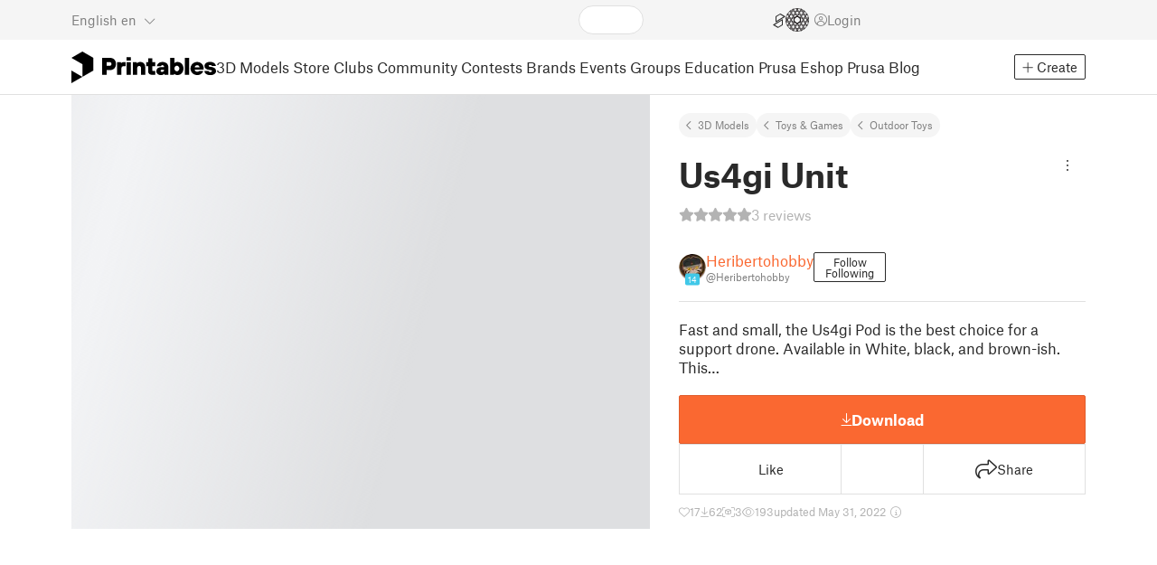

--- FILE ---
content_type: text/html
request_url: https://www.printables.com/model/217379-us4gi-unit
body_size: 14906
content:
<!DOCTYPE html>
<html lang="en" prefix="og: http://ogp.me/ns#" class=" theme-auto osx">

<head data-client-uid="32510288-5a13-42bd-ae80-bf590f6bb96e" data-app-version="v3.4.0" data-render-mode="browser" data-prusa-slicer-cart="false">
  <meta charset="utf-8" />
  <meta name="viewport" content="width=device-width, initial-scale=1">
  <meta name="msapplication-TileColor" content="#fa6831">

  <link rel="preload" href="/fonts/font-awesome-kit-305/fa-light-300.woff2" as="font" type="font/woff2" crossorigin>
  <link rel="preload" href="/fonts/font-awesome-kit-305/fa-regular-400.woff2" as="font" type="font/woff2" crossorigin>
  <link rel="preload" href="/fonts/font-awesome-kit-305/fa-brands-400.woff2" as="font" type="font/woff2" crossorigin>
  <link rel="preload" href="/fonts/font-awesome-kit-305/fa-solid-900.woff2" as="font" type="font/woff2" crossorigin>
  <link rel="preload" href="/fonts/font-awesome-kit-305/custom-icons.woff2" as="font" type="font/woff2" crossorigin>
  <link rel="preload" href="/fonts/atlas-grotesk/AtlasGrotesk-Regular-Web.woff2" as="font" type="font/woff2"
    crossorigin>
  <link rel="preload" href="/fonts/atlas-grotesk/AtlasGrotesk-Bold-Web.woff2" as="font" type="font/woff2" crossorigin>

  <link rel="search" type="application/opensearchdescription+xml" title="printables" href="/opensearch.xml">
  
		<link href="/_app/immutable/assets/FloatingUi.2.C-PcyvKG.css" rel="stylesheet">
		<link href="/_app/immutable/assets/PlaceholderBar.2.CRVX6rHn.css" rel="stylesheet">
		<link href="/_app/immutable/assets/Image.2.Bu9rR5vW.css" rel="stylesheet">
		<link href="/_app/immutable/assets/Avatar.2.CFFMZxXa.css" rel="stylesheet">
		<link href="/_app/immutable/assets/UserHandle.2.RcOuJtiY.css" rel="stylesheet">
		<link href="/_app/immutable/assets/UserName.2.D95eN7wy.css" rel="stylesheet">
		<link href="/_app/immutable/assets/Card.2.BAR1M2sk.css" rel="stylesheet">
		<link href="/_app/immutable/assets/PlaceholderCard.2.OPZMSSCo.css" rel="stylesheet">
		<link href="/_app/immutable/assets/HomepageBlogPosts.2.DIqCQePF.css" rel="stylesheet">
		<link href="/_app/immutable/assets/Modal.2.CsJo_WtH.css" rel="stylesheet">
		<link href="/_app/immutable/assets/Dropdown.2.DE2xh-40.css" rel="stylesheet">
		<link href="/_app/immutable/assets/PrintablesLogo.2.Cg3EZ6ki.css" rel="stylesheet">
		<link href="/_app/immutable/assets/Spool.2.BaFEurza.css" rel="stylesheet">
		<link href="/_app/immutable/assets/PrintablesIcon.2.CTKv71nx.css" rel="stylesheet">
		<link href="/_app/immutable/assets/Header.2.CyGa35s7.css" rel="stylesheet">
		<link href="/_app/immutable/assets/ErrorPage.2.B2fvUd6m.css" rel="stylesheet">
		<link href="/_app/immutable/assets/0.2.BOTrwFyo.css" rel="stylesheet">
		<link href="/_app/immutable/assets/RatingEdit.2.CvhtC070.css" rel="stylesheet">
		<link href="/_app/immutable/assets/mentions.2.6C5cftAV.css" rel="stylesheet">
		<link href="/_app/immutable/assets/TagsSelect.2.CuOODH6V.css" rel="stylesheet">
		<link href="/_app/immutable/assets/FilesErrorsBox.2.CCUMocMz.css" rel="stylesheet">
		<link href="/_app/immutable/assets/FilesUploadBox.2.C6aqaigF.css" rel="stylesheet">
		<link href="/_app/immutable/assets/AutocompleteInput.2.BuUzU4pn.css" rel="stylesheet">
		<link href="/_app/immutable/assets/AddMakeModal.2.FyCNgWwu.css" rel="stylesheet">
		<link href="/_app/immutable/assets/LoginModal.2.Ng2qkhYY.css" rel="stylesheet">
		<link href="/_app/immutable/assets/ReportModal.2.Bkg1j8Sb.css" rel="stylesheet">
		<link href="/_app/immutable/assets/FollowButton.2.s9gEkpo_.css" rel="stylesheet">
		<link href="/_app/immutable/assets/Virtualize.2.B8nu5Q_F.css" rel="stylesheet">
		<link href="/_app/immutable/assets/UserList.2.BqxSnWzs.css" rel="stylesheet">
		<link href="/_app/immutable/assets/2.2.gnuc-PfT.css" rel="stylesheet">
		<link href="/_app/immutable/assets/Footer.2.B0UDQBYo.css" rel="stylesheet">
		<link href="/_app/immutable/assets/DetailPageLayout.2.68T2F90z.css" rel="stylesheet">
		<link href="/_app/immutable/assets/ImageGallery.2.CF42MIL2.css" rel="stylesheet">
		<link href="/_app/immutable/assets/Ribbon.2.WoaDg7Ub.css" rel="stylesheet">
		<link href="/_app/immutable/assets/Trophy.2.Dw84tGBn.css" rel="stylesheet">
		<link href="/_app/immutable/assets/ModelBadges.2.doaF9gLb.css" rel="stylesheet">
		<link href="/_app/immutable/assets/KebabMenu.2.CgntErwt.css" rel="stylesheet">
		<link href="/_app/immutable/assets/StarRating.2.DJj4spXa.css" rel="stylesheet">
		<link href="/_app/immutable/assets/ModelDetailPrintAttr.2.DOaTV9UF.css" rel="stylesheet">
		<link href="/_app/immutable/assets/Breadcrumbs.2.DTiWjD7Y.css" rel="stylesheet">
		<link href="/_app/immutable/assets/ModelDetailBreadcrumbs.2.DAMHEGcg.css" rel="stylesheet">
		<link href="/_app/immutable/assets/AwardsLogo.2.CYbH05Gd.css" rel="stylesheet">
		<link href="/_app/immutable/assets/PromotionBox.2.BplBbmD6.css" rel="stylesheet">
		<link href="/_app/immutable/assets/ClubButton.2.BQlR6RJP.css" rel="stylesheet">
		<link href="/_app/immutable/assets/UserCard.2._xZATep9.css" rel="stylesheet">
		<link href="/_app/immutable/assets/IconSwitch.2.CsG7D7Ko.css" rel="stylesheet">
		<link href="/_app/immutable/assets/ModelBreadcrumbs.2.DtVGDG-I.css" rel="stylesheet">
		<link href="/_app/immutable/assets/Slider.2.BmFCToX4.css" rel="stylesheet">
		<link href="/_app/immutable/assets/ModelImage.2.DWmU0Iiu.css" rel="stylesheet">
		<link href="/_app/immutable/assets/Star.2.CzBj0NHK.css" rel="stylesheet">
		<link href="/_app/immutable/assets/EmbedModel.2.C-FaEAeg.css" rel="stylesheet">
		<link href="/_app/immutable/assets/EmbedArticle.2.D9sTmMcP.css" rel="stylesheet">
		<link href="/_app/immutable/assets/ScrollableModal.2.Dfgsk069.css" rel="stylesheet">
		<link href="/_app/immutable/assets/EmbedModal.2.qOw6p7OS.css" rel="stylesheet">
		<link href="/_app/immutable/assets/CopyLinkButton.2.BqVxCWrH.css" rel="stylesheet">
		<link href="/_app/immutable/assets/ShareSocialButtons.2.2llf5zNt.css" rel="stylesheet">
		<link href="/_app/immutable/assets/ModelBookmark.2.BbsSfSRE.css" rel="stylesheet">
		<link href="/_app/immutable/assets/InfoBox.2.WfDNZDAc.css" rel="stylesheet">
		<link href="/_app/immutable/assets/SlicerIcon.2.C1ilRqDs.css" rel="stylesheet">
		<link href="/_app/immutable/assets/PreviewFile.2.BYKjG1j0.css" rel="stylesheet">
		<link href="/_app/immutable/assets/ModelDetailCheckout.2.B8y8EHs0.css" rel="stylesheet">
		<link href="/_app/immutable/assets/Tabs.2.Dyxd9BXa.css" rel="stylesheet">
		<link href="/_app/immutable/assets/23.2.xhdfUCf0.css" rel="stylesheet">
		<link href="/_app/immutable/assets/LoadingSpinner.2.IOwfcJTq.css" rel="stylesheet">
		<link href="/_app/immutable/assets/PaymentVerificationModal.2.Dqxoy9x_.css" rel="stylesheet">
		<link href="/_app/immutable/assets/PaymentSuccessModal.2.CBt5IHnu.css" rel="stylesheet">
		<link href="/_app/immutable/assets/WysiwygEditor.2.DDLs99D-.css" rel="stylesheet">
		<link href="/_app/immutable/assets/FieldErrors.2.29nMYTk3.css" rel="stylesheet">
		<link href="/_app/immutable/assets/FormField.2.BakV41Ec.css" rel="stylesheet">
		<link href="/_app/immutable/assets/Radio.2.471rTuco.css" rel="stylesheet">
		<link href="/_app/immutable/assets/CollectionFormModal.2.B-94rgaH.css" rel="stylesheet">
		<link href="/_app/immutable/assets/StorePaymentSuccessModal.2.CJ7sMRQa.css" rel="stylesheet">
		<link href="/_app/immutable/assets/Checkbox.2.BudBeVFF.css" rel="stylesheet">
		<link href="/_app/immutable/assets/JoinContestModal.2.BbN6yLjB.css" rel="stylesheet">
		<link href="/_app/immutable/assets/SellerInfoModal.2.DHVttCUU.css" rel="stylesheet">
		<link href="/_app/immutable/assets/PaidDownloadsModal.2.BQ7rwKyx.css" rel="stylesheet">
		<link href="/_app/immutable/assets/JoinClubModal.2.J0tZa5Kh.css" rel="stylesheet">
		<link href="/_app/immutable/assets/Markdown.2.wKXOyVj1.css" rel="stylesheet">
		<link href="/_app/immutable/assets/RemixParentCard.2.BbdT-ew6.css" rel="stylesheet">
		<link href="/_app/immutable/assets/GalleryModal.2.5F2Un5Wj.css" rel="stylesheet">
		<link href="/_app/immutable/assets/HtmlMarkupWithGallery.2.Dri7469b.css" rel="stylesheet">
		<link href="/_app/immutable/assets/ModelOrigin.2.KbYkOvcG.css" rel="stylesheet">
		<link href="/_app/immutable/assets/ModelDescription.2.kTtbw8UU.css" rel="stylesheet">
		<link href="/_app/immutable/assets/ArticleCard.2.7tt6pCuv.css" rel="stylesheet">
		<link href="/_app/immutable/assets/CardGrid.2.Cc_VBR8i.css" rel="stylesheet">
		<link href="/_app/immutable/assets/ModelCard.2.Aai2EDYf.css" rel="stylesheet">
		<link href="/_app/immutable/assets/117.2.JOrKGfbX.css" rel="stylesheet"><!--[--><meta name="description" content=""/> <!--[--><meta name="og:site_name" content="Printables.com"/> <meta name="og:url" content="https://www.printables.com/model/217379-us4gi-unit"/> <meta name="og:title" content="Us4gi Unit by Heribertohobby | Download free STL model | Printables.com"/> <meta name="og:descript ion" content=""/> <!--[--><meta name="og:image" content="https://media.printables.com/media/prints/217379/images/1983526_35b090a1-f746-4542-949d-03f55297603c/thumbs/cover/1200x630/jpg/65226176b7c53c2d6338783006875cd6_display_large_21.jpg"/> <meta name="og:image:width" content="1200"/> <meta name="og:image:height" content="630"/><!--]--> <meta name="twitter:card" content="summary_large_image"/> <meta name="twitter:site" content="@printablescom"/><!--]--><!--]--><!--[--><!----><link rel="manifest" href="/manifest.webmanifest"><!----> <!--[!--><!--]--> <!--[--><!--]--><!--]--><title>Us4gi Unit by Heribertohobby | Download free STL model | Printables.com</title>
</head>

<body data-sveltekit-preload-data="false" data-sveltekit-preload-code="hover">
  <script type="text/javascript" nonce="Kqq+VIdEiYrD8tUmN6R6Kg==">
    if (/(Mac|OSX|iPhone|iPod|iPad)/i.test(navigator?.userAgentData?.platform || navigator?.platform || '')) {
      document.documentElement.classList.add('osx');
    }

    window.isMobile = typeof window !== 'undefined' && 'matchMedia' in window && window.matchMedia('(pointer: coarse) and (hover: none)').matches;
    if (window.isMobile) {
      document.body.classList.add('mobile');
      document.documentElement.style.setProperty('--device100vh', `${window.visualViewport ? window.visualViewport.height : window.innerHeight}px`);
      document.body.classList.add('zoom-' + Math.round((window.outerWidth / window.innerWidth) * 100));
    } else {
      // attach only for desktop, on mobile cause preload on scrolling because interacts with touchstart
      document.body.dataset.sveltekitPreloadData = 'tap';
    }
  </script>
  <div style="display: contents"><!--[--><!--[--><!----><!----> <!--[!--><!--[--><!----><header id="js-main-header" class="svelte-1bql12y"><!--[--><!--[!--><!--]--><!--]--> <!--[--><div class="top js-header svelte-1bql12y" id="header-top-bar"><div class="container-xxl relative"><!--[!--><div class="top-header svelte-1il6e4z"><!--[!--><!--]--> <div class="layout svelte-1il6e4z"><div class="f locale-area svelte-1il6e4z"><!--[--><div class="toggle svelte-4noh4e" data-testid="dropdown"><button aria-label="Select language - currently English" class="svelte-1lypzm0"><span class="title svelte-1lypzm0">English</span> <span class="short-title svelte-1lypzm0">en</span> <i class="fa-light fa-chevron-down ml-1 svelte-1lypzm0"></i></button><!----></div> <!--[!--><!--]--><!----> <!--[--><div class="top-create svelte-1il6e4z"><!--[!--><button class="btn btn-outline btn-sm toggle svelte-yv2z6q"><i class="fa-light fa-plus svelte-yv2z6q"></i> <span class="svelte-yv2z6q">Create</span></button><!--]--> <!--[!--><!--]--> <!--[!--><!--]--> <!--[!--><!--]--><!----></div><!--]--><!--]--></div> <div class="f search-area svelte-1il6e4z" style="grid-area: search;"><!--[--><div class="wrapper f svelte-1coaq1v"><div class="relative svelte-1coaq1v"><form action="/search/models?ctx=models&amp;q=" method="get" class="svelte-1coaq1v"><input type="search" name="q" autocapitalize="off" autocomplete="off" placeholder="Search" value="" class="svelte-1coaq1v"/></form> <!--[!--><!--]--></div></div><!----> <!--[!--><!--]--><!--]--></div> <div class="f user-area svelte-1il6e4z"><!--[!--><!--]--> <!--[--><div class="f invite-wrapper svelte-1il6e4z"><a href="/slice" class="slice-link svelte-1il6e4z" aria-label="EasyPrint"><i class="fa-kit fa-easy-print-outline svelte-1il6e4z"></i></a></div><!--]--> <a href="/prusameter" aria-label="Prusameters - view your points" class="svelte-1xh3gdm"><div class="position-relative"><svg xmlns="http://www.w3.org/2000/svg" viewBox="-250 -250 500 500" style="width: 26px; height: 26px;"><g transform="scale(3.75)"><g class="filament svelte-13oaa8s"><circle class="string svelte-13oaa8s" r="40.5" stroke-width="42"><!--[!--><!--]--></circle><g class="delimiter svelte-13oaa8s"><!--[--><circle r="22.5"></circle><circle r="25.5"></circle><circle r="28.5"></circle><circle r="31.5"></circle><circle r="34.5"></circle><circle r="37.5"></circle><circle r="40.5"></circle><circle r="43.5"></circle><circle r="46.5"></circle><circle r="49.5"></circle><circle r="52.5"></circle><circle r="55.5"></circle><circle r="58.5"></circle><!--]--></g><!--[!--><!--]--></g></g><g class="spool svelte-13oaa8s"><!--[!--><path transform="scale(16.67)" fill-rule="evenodd" d="M 0 -14.5 A 14.5 14.5 0 0 0 -0.59 -14.46 L -0.5 -14.4 V -12 L -2.6 -10.8 L -4.6 -12 V -13.72 A 14.5 14.5 0 0 0 -5.6 -13.35 V -12.1 L -7.7 -10.9 L -8.74 -11.53 A 14.5 14.5 0 0 0 -9.59 -10.86 L -8.1 -10 V -8.8 V -7.6 L -10.2 -6.5 L -12.2 -7.7 V -7.84 A 14.5 14.5 0 0 0 -12.77 -6.79 L -10.8 -5.6 V -3.2 L -12.8 -2 L -14.19 -2.8 A 14.5 14.5 0 0 0 -14.38 -1.71 L -13.3 -1.1 V 0 V 1.2 L -14.37 1.8 A 14.5 14.5 0 0 0 -14.17 2.89 L -12.8 2.1 L -10.8 3.3 V 5.7 L -12.73 6.86 A 14.5 14.5 0 0 0 -12.24 7.76 L -10.3 6.6 L -8.2 7.8 V 9 V 10 L -9.63 10.83 A 14.5 14.5 0 0 0 -8.77 11.5 L -7.7 10.9 L -5.6 12.1 V 13.35 A 14.5 14.5 0 0 0 -4.6 13.72 V 12.2 L -2.6 11 L -0.5 12.2 V 14.46 A 14.5 14.5 0 0 0 0 14.5 A 14.5 14.5 0 0 0 0.5 14.46 V 12.1 L 2.6 10.9 L 4.6 12.1 V 13.72 A 14.5 14.5 0 0 0 5.6 13.35 V 12.1 L 7.7 10.9 L 8.77 11.5 A 14.5 14.5 0 0 0 9.63 10.83 L 8.2 10 V 8.8 V 7.6 L 10.3 6.4 L 12.3 7.6 V 7.65 A 14.5 14.5 0 0 0 12.83 6.69 L 12.8 6.7 L 10.8 5.5 V 3.1 L 12.8 1.9 L 14.21 2.72 A 14.5 14.5 0 0 0 14.38 1.61 L 13.3 1 V 0 V -1.2 L 14.38 -1.81 A 14.5 14.5 0 0 0 14.22 -2.82 L 12.8 -2 L 10.8 -3.2 V -5.6 L 12.8 -6.8 L 12.81 -6.8 A 14.5 14.5 0 0 0 12.29 -7.69 L 10.3 -6.5 L 8.2 -7.7 V -8.9 V -10 L 9.64 -10.83 A 14.5 14.5 0 0 0 8.8 -11.52 L 7.7 -10.9 L 5.6 -12.1 V -13.37 A 14.5 14.5 0 0 0 4.6 -13.75 V -12.1 L 2.6 -10.9 L 0.5 -12.1 V -14.49 A 14.5 14.5 0 0 0 0 -14.5 Z M 5.1 -11.3 L 7.2 -10.1 V -8.9 V -7.7 L 5.1 -6.5 L 3.1 -7.7 V -8.9 V -10.1 Z M -5.1 -11.2 L -3.1 -10 V -8.8 V -7.6 L -5.1 -6.4 L -7.2 -7.7 V -8.9 V -10 Z M 0 -11.2 L 2.1 -10 V -8.8 V -7.6 L 0 -6.5 L -2.1 -7.7 V -8.9 V -10 Z M -7.6 -6.8 L -5.5 -5.6 V -3.2 L -7.7 -2 L -9.8 -3.2 V -5.6 H -9.7 Z M -2.6 -6.8 L -0.5 -5.6 V -4.231 L -3.445 -2.507 L -4.6 -3.2 V -5.6 Z M 2.6 -6.8 L 4.6 -5.6 V -3.2 L 3.445 -2.507 L 0.5 -4.231 V -5.6 Z M 7.7 -6.8 L 9.7 -5.6 V -3.2 L 7.7 -2 L 5.6 -3.2 V -5.6 Z M -10.3 -2.4 L -8.2 -1.2 V 0 V 1.2 L -10.3 2.4 L -12.3 1.2 V 0 V -1.2 Z M -5.1 -2.4 L -3.91 -1.688 V 1.688 L -5.1 2.4 L -7.2 1.2 V 0 V -1.2 Z M 5.1 -2.4 L 7.2 -1.2 V 1.2 L 5.1 2.4 L 3.91 1.688 V -1.688 Z M 10.3 -2.4 L 12.3 -1.2 V 0 V 1.2 L 10.3 2.4 L 8.2 1.2 V -1.2 Z M -7.7 2 L -5.6 3.2 V 5.6 L -7.7 6.8 L -9.7 5.6 V 3.2 Z M -3.445 2.507 L -0.5 4.231 V 5.6 L -2.6 6.8 L -4.6 5.6 V 3.2 Z M 3.445 2.507 L 4.6 3.2 V 5.6 L 2.6 6.8 L 0.5 5.6 V 4.231 Z M 7.6 2 L 9.7 3.2 V 5.6 L 7.6 6.8 L 5.5 5.6 V 3.2 Z M -5.1 6.4 L -3.1 7.6 V 8.9 V 10.1 L -5.1 11.3 L -7.2 10 V 8.8 V 7.6 Z M 5.1 6.4 L 7.2 7.6 V 8.8 V 10 L 5.1 11.2 L 3.1 10 V 8.8 V 7.6 Z M 0 6.5 L 2.1 7.7 V 8.9 V 10.1 L 0 11.2 L -2.1 10.1 V 8.9 V 7.7 Z
         M-4.26,0 a 4.26,4.26 0 1,0 8.52,0 a 4.26,4.26 0 1,0 -8.52,0 Z" class="svelte-13oaa8s"></path><!--]--><circle r="244" stroke-width="12"></circle><circle r="71" stroke-width="18"></circle><!--[!--><!--]--></g></svg><!----> <!--[!--><!--]--></div> <!--[!--><!--[!--><!--]--><!--]--></a><!----> <!--[!--><!--]--> <!--[!--><button class="login-btn svelte-1il6e4z" data-testid="user-login"><i class="fa-light fa-circle-user login-icon svelte-1il6e4z"></i> <span class="svelte-1il6e4z">Login</span></button><!--]--></div></div></div><!--]--></div></div><!--]--> <div class="spacer svelte-1bql12y"></div> <!--[!--><!--[--><div class="nav-bar svelte-j0fs9n visible" id="main-nav-bar" style="transform: translateY(0px);"><div class="nav-container svelte-j0fs9n"><nav class="container-xxl text-color svelte-j0fs9n"><a href="/" class="brand svelte-j0fs9n" aria-label="Printables logo"><svg xmlns="http://www.w3.org/2000/svg" width="160" height="35" viewBox="0 0 160 35" class="svelte-9g56ef"><g class="printables-logo svelte-9g56ef"><path d="m0 35 12.172-7L0 21ZM12.172 0 0 7l12.172 7v14l12.172-7V7Z"></path></g><g class="printables-text svelte-9g56ef"><path d="M33.919 25.752V6.998h8.921a6.735 6.735 0 0 1 3.359.83 5.724 5.724 0 0 1 2.269 2.359 7.517 7.517 0 0 1 .806 3.561 7.617 7.617 0 0 1-.806 3.58 5.709 5.709 0 0 1-2.269 2.37 6.735 6.735 0 0 1-3.359.83h-3.949v5.21Zm8.585-10a1.686 1.686 0 0 0 1.288-.547 2.321 2.321 0 0 0 0-2.906 1.663 1.663 0 0 0-1.288-.566h-3.628v4.019ZM50.6 25.752V11.819h4.084l.269.99h.134a2.344 2.344 0 0 1 .956-.7 3.518 3.518 0 0 1 1.463-.294h2.527v4.313h-2.419q-2.37 0-2.37 2.475v7.145ZM65.825 9.943h-4.759V6.192h4.759Zm-.059 15.809h-4.647V11.819h4.647ZM68.113 25.752V11.819h4.084l.269 1.072h.134a4.044 4.044 0 0 1 1.426-.923 5.647 5.647 0 0 1 2.258-.43 5.5 5.5 0 0 1 2.8.7 4.881 4.881 0 0 1 1.892 1.984 6.255 6.255 0 0 1 .687 3v8.537h-4.651v-7.521a2.2 2.2 0 0 0-.579-1.582 2.124 2.124 0 0 0-3.665 1.582v7.517ZM89.319 25.748a4.633 4.633 0 0 1-3.307-1.072 4.01 4.01 0 0 1-1.12-3.081v-5.463h-2.15v-4.313h2.15V7.558h4.647v4.261h3.091v4.313h-3.091v4.447a.79.79 0 0 0 .941.938h2.15v4.231ZM96.344 25.458a4.173 4.173 0 0 1-1.758-1.53 3.991 3.991 0 0 1-.6-2.17 4.088 4.088 0 0 1 1.452-3.282 6.286 6.286 0 0 1 4.192-1.247h2.93v-.238a1.691 1.691 0 0 0-.511-1.273 1.944 1.944 0 0 0-3.012.521h-4.479a4.829 4.829 0 0 1 .9-2.33 5.349 5.349 0 0 1 2.139-1.716 7.451 7.451 0 0 1 3.185-.655 7.7 7.7 0 0 1 3.412.744 5.322 5.322 0 0 1 2.24 1.943 5.079 5.079 0 0 1 .78 2.787v8.742h-4.108l-.269-1.072h-.131a3.733 3.733 0 0 1-1.411.923 5.614 5.614 0 0 1-2.217.417 6.137 6.137 0 0 1-2.734-.564Zm5.6-3.524a2.043 2.043 0 0 0 .62-1.567v-.242h-2.18a2.159 2.159 0 0 0-1.288.32 1.022 1.022 0 0 0-.429.86 1.059 1.059 0 0 0 .4.882 1.848 1.848 0 0 0 1.18.324 2.4 2.4 0 0 0 1.687-.577ZM115.291 25.603a3.732 3.732 0 0 1-1.445-1h-.134l-.269 1.154h-4.076V6.996h4.651v5.735h.134a3.4 3.4 0 0 1 1.329-.819 5.674 5.674 0 0 1 2.083-.372 5.96 5.96 0 0 1 3.21.912 6.538 6.538 0 0 1 2.34 2.557 8.524 8.524 0 0 1 0 7.517 6.5 6.5 0 0 1-2.34 2.572 5.96 5.96 0 0 1-3.21.912 5.659 5.659 0 0 1-2.273-.406Zm3.266-4.674a3.385 3.385 0 0 0 0-4.287 2.652 2.652 0 0 0-3.8 0 3.451 3.451 0 0 0 0 4.287 2.652 2.652 0 0 0 3.8 0ZM130.221 25.752h-4.647V6.996h4.647ZM135.391 25.068a6.869 6.869 0 0 1-2.646-2.6 7.58 7.58 0 0 1 0-7.368 6.869 6.869 0 0 1 2.646-2.6 7.516 7.516 0 0 1 3.762-.962 7.382 7.382 0 0 1 3.68.923 6.675 6.675 0 0 1 2.568 2.56 7.332 7.332 0 0 1 .918 3.684 6.265 6.265 0 0 1-.134 1.34h-9.828a2.6 2.6 0 0 0 .914 1.649 2.745 2.745 0 0 0 1.866.685 3.218 3.218 0 0 0 1.385-.283 2.808 2.808 0 0 0 .9-.6h4.524a6.333 6.333 0 0 1-3.464 3.859 7.765 7.765 0 0 1-3.333.67 7.517 7.517 0 0 1-3.759-.953Zm6.394-7.577a2.751 2.751 0 0 0-.858-1.7 2.5 2.5 0 0 0-1.773-.685 2.7 2.7 0 0 0-1.866.685 2.822 2.822 0 0 0-.929 1.7ZM149.974 25.376a5.151 5.151 0 0 1-2.161-1.794 3.981 3.981 0 0 1-.687-2.17h4.54a1.078 1.078 0 0 0 .481.915 2.447 2.447 0 0 0 1.463.35 2.62 2.62 0 0 0 1.37-.283.819.819 0 0 0 .459-.707.892.892 0 0 0-.295-.711 2.1 2.1 0 0 0-1.049-.372l-1.963-.3a6.876 6.876 0 0 1-3.669-1.489 3.638 3.638 0 0 1-1.221-2.817 3.914 3.914 0 0 1 .713-2.289 4.754 4.754 0 0 1 2.12-1.637 8.638 8.638 0 0 1 3.4-.6 8.125 8.125 0 0 1 3.453.67 5.167 5.167 0 0 1 2.165 1.742 3.907 3.907 0 0 1 .724 2.233h-4.513a1.026 1.026 0 0 0-.47-.871 2.331 2.331 0 0 0-1.359-.335 2.17 2.17 0 0 0-1.236.294.841.841 0 0 0-.429.7c0 .484.437.789 1.318.912l2.016.294q4.852.744 4.852 4.5a3.892 3.892 0 0 1-.713 2.263 4.768 4.768 0 0 1-2.15 1.637 9.08 9.08 0 0 1-3.509.6 8.147 8.147 0 0 1-3.654-.733Z"></path></g><!--[!--><!--]--></svg><!----></a> <div class="arrows-wrapper svelte-j0fs9n"><!--[!--><!--]--> <div class="menu svelte-j0fs9n" role="menu"><a role="menuitem" href="/model" class="svelte-j0fs9n active">3D Models</a> <a role="menuitem" href="/store" class="svelte-j0fs9n">Store</a> <a role="menuitem" href="/clubs" class="svelte-j0fs9n">Clubs</a> <a role="menuitem" href="/community" data-sveltekit-reload="" class="svelte-j0fs9n">Community</a> <a role="menuitem" href="/contest" class="svelte-j0fs9n">Contests</a> <a role="menuitem" href="/brands" class="svelte-j0fs9n">Brands</a> <a role="menuitem" href="/event/discover" class="svelte-j0fs9n">Events</a> <a role="menuitem" href="/group/discover" class="svelte-j0fs9n">Groups</a> <a role="menuitem" href="/education" class="svelte-j0fs9n">Education</a> <a role="menuitem" href="https://www.prusa3d.com/en" target="_blank" class="svelte-j0fs9n">Prusa Eshop</a> <a role="menuitem" href="https://blog.prusa3d.com" target="_blank" class="svelte-j0fs9n">Prusa Blog</a></div> <!--[!--><!--]--></div> <!--[--><div class="nav-create svelte-j0fs9n"><!--[!--><button class="btn btn-outline btn-sm toggle svelte-yv2z6q"><i class="fa-light fa-plus svelte-yv2z6q"></i> <span class="svelte-yv2z6q">Create</span></button><!--]--> <!--[!--><!--]--> <!--[!--><!--]--> <!--[!--><!--]--><!----></div><!--]--></nav></div> <div id="page-header"></div> <div class="snackbar svelte-1q5pkab"><div class="container-xxl svelte-1q5pkab"><i class="fa-solid fa-triangle-exclamation box-icon svelte-1q5pkab"></i> <div class="messages svelte-1q5pkab"><!--[--><!--]--></div> <button aria-label="Close" class="btn close-btn svelte-1q5pkab"><i class="fa-solid fa-xmark"></i></button></div></div><!----><!----></div><!--]--><!--]--></header> <!----><!----> <!--[--><!----><!--[--><!----><script type="application/ld+json">{"@context":"https://schema.org","@type":"Product","name":"Us4gi Unit","description":"Fast and small, the Us4gi Pod is the best choice for a support drone. Available in White, black, and brown-ish. This…","mpn":"217379","sku":"217379","brand":{"@type":"Organization","name":"Printables"},"offers":{"@type":"Offer","url":"/model/217379-us4gi-unit","priceCurrency":"USD","price":"0","priceValidUntil":"2040-12-31"},"aggregateRating":{"@type":"AggregateRating","ratingValue":5,"ratingCount":3,"reviewCount":4,"worstRating":1,"bestRating":5},"image":{"@type":"ImageObject","width":"800","height":"800","url":"https://media.printables.com/media/prints/217379/images/1983526_35b090a1-f746-4542-949d-03f55297603c/thumbs/cover/800x800/jpg/65226176b7c53c2d6338783006875cd6_display_large_21.jpg"}}</script><!----><!--]--> <!--[!--><!--]--><!----> <!--[!--><!--]--><!----> <div class="svelte-1gnfkar"><div class="detail flex-1 svelte-2ag328"><div class="container-xl svelte-2ag328"><div class="detail-grid svelte-2ag328"><div class="detail-header svelte-2ag328"><div class="breadcrumbs svelte-19wbu8k"><div class="breadcrumbs svelte-edq10p"><a href="/model">3D Models</a> <!--[--><!--[--><a href="/model?category=30">Toys &amp; Games</a><a href="/model?category=34">Outdoor Toys</a><!--]--><!--]--><!----></div><!----></div><!----> <div class="model-header flex align-items-start mb-2 svelte-6cpohy" data-testid="model-detail-header"><!--[--><h1 class="svelte-6cpohy">Us4gi Unit</h1> <div class="toggle svelte-4noh4e" data-testid="dropdown"><button class="toggle-icon svelte-1fyzmgn" aria-label="Open dropdown menu"><i class="fa-light fa-ellipsis-vertical svelte-1fyzmgn"></i></button><!----></div> <!--[!--><!--]--><!----> <!--[!--><!--]--><!----><!--]--></div><!----><!----></div> <div class="gallery svelte-2ag328"><!--[!--><div class="aspect-ratio-4-3"><div class="loading-progress"></div></div> <div class="thumbnails-placeholder svelte-1sks5v1"><div class="loading-progress svelte-1sks5v1"></div> <div class="loading-progress svelte-1sks5v1"></div> <div class="loading-progress svelte-1sks5v1"></div> <div class="loading-progress svelte-1sks5v1"></div></div><!--]--><!----></div> <div class="detail-content svelte-2ag328"><div class="wrapper svelte-10irpge"><a href="/model/217379-us4gi-unit/comments" class="f rating svelte-10irpge"><span class="svelte-1ec5vyc"><!--[--><i class="fa-star svelte-1ec5vyc fa-solid"></i><i class="fa-star svelte-1ec5vyc fa-solid"></i><i class="fa-star svelte-1ec5vyc fa-solid"></i><i class="fa-star svelte-1ec5vyc fa-solid"></i><i class="fa-star svelte-1ec5vyc fa-solid"></i><!--]--></span><!----> <span class="number svelte-10irpge">3
      reviews</span></a></div><!----> <div class="user-info svelte-8z8ubz"><!--[--><!----><a class="user-card svelte-2m0gpi" href="/@Heribertohobby" data-testid="user-card"><!----><div class="avatar svelte-1rxug33" style="--avatar-size: 30px;"><!--[--><!--[--><picture class="svelte-11pdzs1"><!--[--><!--[--><source srcset="https://media.printables.com/media/auth/avatars/dc/thumbs/cover/40x40/png/dcbe8bdc-d70d-48d6-8cf3-5b3d5380bb87.webp 1x, https://media.printables.com/media/auth/avatars/dc/thumbs/cover/80x80/png/dcbe8bdc-d70d-48d6-8cf3-5b3d5380bb87.webp 2x"/><!--]--><!--]--> <img src="https://media.printables.com/media/auth/avatars/dc/thumbs/cover/40x40/png/dcbe8bdc-d70d-48d6-8cf3-5b3d5380bb87.webp" alt="Heribertohobby" loading="lazy" class="svelte-11pdzs1 background loading" onerror="this.__e=event"/></picture><!--]--> <!--[--><span class="level svelte-1rxug33" style="font-size: 9px;"><!--[!--><!--]--> 14</span><!--]--><!--]--><!----></div><!----><!----> <div class="name-and-handle svelte-2m0gpi"><div class="name svelte-2m0gpi"><!--[--><!----><span class="multiline svelte-v85o6v">Heribertohobby <!--[!--><!--]--> <!--[!--><!--]--><!----></span><!----><!--]--><!----></div> <div class="handle svelte-2m0gpi"><div class="handle svelte-nkrc76">@Heribertohobby</div><!----></div></div><!----></a><!----><!----> <div class="buttons svelte-8z8ubz"><!--[--><button class="btn btn-outline svelte-1cuzmre" style="min-width: 40px;"><span class="follow svelte-1cuzmre">Follow</span> <span class="unfollow svelte-1cuzmre">Following</span> <!--[!--><!--]--></button><!--]--> <!--[!--><!--]--></div><!--]--></div> <!--[!--><!--]--> <div class="summary svelte-8z8ubz"><!--[-->Fast and small, the Us4gi Pod is the best choice for a support drone. Available in White, black, and brown-ish. This…<!--]--></div> <!--[!--><!--[!--><!--]--><!--]--> <!--[!--><!--]--> <!--[--><div class="buttons-box svelte-8z8ubz"><div class="checkout-buttons svelte-25clhp"><!--[!--><!--[!--><!--[!--><!--[!--><!--[!--><!--[!--><!--[!--><button class="btn btn-primary btn-bold svelte-1akzef" data-testid="show-download-files"><i class="fa-light fa-arrow-down-to-line svelte-1akzef"></i>Download</button><!--]--><!--]--><!--]--> <!--[!--><!--]--><!--]--><!--]--><!--]--><!--]--></div><!----> <!--[!--><!--]--> <div class="panel svelte-137t0tg" data-testid="model-interactions"><div class="button-row svelte-137t0tg"><div class="cell has-label svelte-137t0tg"><button class="btn btn-panel" data-testid="like"><div class="svelte-jakvai off"><i class="fa-light fa-heart svelte-jakvai"></i> <i class="fa-solid fa-heart svelte-jakvai"></i></div><!----> <span>Like</span></button></div> <div class="cell svelte-137t0tg"><!--[!--><button class="t block btn-panel svelte-1u7go2a"><div class="svelte-jakvai off"><i class="fa-light fa-bookmark svelte-jakvai"></i> <i class="fa-solid fa-bookmark svelte-jakvai"></i></div><!----></button><!--]--> <!--[!--><!--]--><!----></div> <!--[!--><!--]--> <div class="cell has-label svelte-137t0tg"><div class="toggle svelte-4noh4e" data-testid="dropdown"><button class="btn btn-panel"><i class="fa-light fa-share"></i> <span>Share</span></button><!----><!----></div> <!--[!--><!--]--><!----> <!--[!--><!--]--><!----></div></div> <!--[!--><!--]--></div><!----></div><!--]--> <!--[!--><!--]--> <!--[--><div class="model-stats svelte-v6ou9v" data-testid="model-stats"><div class="stats-item svelte-v6ou9v cursor-pointer" data-testid="like-count"><i class="fa-light fa-heart svelte-v6ou9v"></i>17</div> <!--[--><div class="stats-item svelte-v6ou9v" data-testid="download-count"><i class="fa-light fa-arrow-down-to-line svelte-v6ou9v"></i>62</div><!--]--> <div class="stats-item svelte-v6ou9v" data-testid="makes-count"><i class="fa-kit fa-make svelte-v6ou9v"></i>3</div> <div class="stats-item svelte-v6ou9v" data-testid="views-count"><i class="fa-light fa-eye svelte-v6ou9v"></i>193</div> <!--[!--><!--]--> <!--[--><div class="published-date stats-item svelte-v6ou9v"><span>updated
          May 31, 2022 <!--[--><i class="fa-light fa-circle-info fa-fw svelte-v6ou9v"></i><!--]--></span></div><!--]--></div><!--]--> <!--[!--><!--]--><!----> <!--[!--><!--]--><!----></div></div></div> <!--[!--><!--]--><!----> <div class="tab-content"><!--[!--><!----><!--[--><!--]--> <div class="max-width-md match-editor-width"><!--[--><div class="section-header flex"><h2 class="grow">Description</h2> <!--[--><!--[!--><a target="_blank" class="btn btn-outline-sm f svelte-1s20ehd" href="https://files.printables.com/media/prints/217379/pdfs/217379-us4gi-unit-d9b91248-63dc-4099-a7ff-e44145893ad8.pdf" role="button"><i class="fa-light fa-arrow-down-to-line"></i> PDF</a><!--]--><!--]--></div> <!--[--><!--[!--><!--]--> <div class="user-inserted svelte-1s4549o"><!----><html><head>
    <meta name="sentry-trace" content="287dc22bc5f9e951db61366ded607fe7-788df59245296eda-0"/>
    <meta name="baggage" content="sentry-environment=production-be,sentry-release=v3.4.0,sentry-public_key=ca0d1303768fc303c25fd0a9f6028f5a,sentry-trace_id=287dc22bc5f9e951db61366ded607fe7,sentry-sampled=false"/>
    
<script nonce="1e73905b85aa42c88d1a325d5002aa79">
    const f = window.fetch;
    if(f){
      window._sentryFetchProxy = function(...a){return f(...a)}
      window.fetch = function(...a){return window._sentryFetchProxy(...a)}
    }
</script></head><body><p>Fast and small, the Us4gi Pod is the best choice for a support drone. Available in White, black, and brown-ish.</p>
<p>This one is a free(Yes, go ahead and download!) figurine from the Capsule chibi project at <a href="https://www.patreon.com/capsule" target="_blank" rel="ugc">https://www.patreon.com/capsule</a> , join and help fill the world with 3d printed cuteness for gaming and more!</p>


Category: Toys &amp; Games
</body></html><!----></div> <!--[!--><!--]--><!--]--> <!----> <!--[--><h2>Tags</h2> <hr/> <div class="row tags svelte-2i8v0n"><div class="col"><div class="tags-wrapper d-inline-flex flex-wrap svelte-2i8v0n"><!--[--><a href="/search/models?q=tag:character" class="badge svelte-2i8v0n">character</a><a href="/search/models?q=tag:rabbit" class="badge svelte-2i8v0n">rabbit</a><a href="/search/models?q=tag:cute" class="badge svelte-2i8v0n">cute</a><a href="/search/models?q=tag:miniature" class="badge svelte-2i8v0n">miniature</a><a href="/search/models?q=tag:thingiverse" class="badge svelte-2i8v0n">thingiverse</a><!--]--> <!--[!--><!--]--></div></div></div><!----> <hr class="dense svelte-1s20ehd"/><!--]--> <div><!--[--><!--[!--><!--]--><!--]--> <!--[!--><!--]--></div><!----> <h2 class="section-header">Model origin</h2> <p><!--[!--><!--]--> <!--[--><span>The author marked this model as their own original creation.</span><!--]--> <!--[!--><!--]--> <!--[!--><!--]-->   <!--[--><a href="https://www.thingiverse.com/thing:2791862" target="_blank">Imported from Thingiverse.</a><!--]--></p> <!--[!--><!--]--><!----> <!--[--><h2 class="section-header">License <i class="fa-light fa-copyright"></i></h2> <!--[!--><!--]--> <!--[--><!--[!--><!--]--> <!--[!--><!--]--><!----><!--]--><!--]--> <!--[!--><!--]--><!----> <div><!--[--><!--[--><hr/><!--]--> <!--[!--><!--]--> <!--[--><div class="section-header flex svelte-s0niup"><h2 class="grow">Highlighted models from creator</h2> <a class="btn btn-outline svelte-s0niup" href="/@Heribertohobby/models">View more</a></div> <div class="grid svelte-np80b7 extra-dense wide-hide-4th sidebar"><!--[--><article class="card svelte-12fuh5j" data-testid="model"><div class="card-layout svelte-12fuh5j"><!--[!--><div class="menu overlay svelte-12fuh5j"><!--[!--><!--]--><!----></div><!--]--> <!--[--><!--[--><div class="wrapper svelte-1vn70l8"><div class="wrapper svelte-1hd6owy columns-1 huge-screen-columns-1" style="--slide-gap: 8px;"><div class="slider svelte-1hd6owy"><!--[--><div class="slide svelte-1hd6owy" data-index="0"><!--[--><!----><a href="/model/499488-speed-paint-toppers" class="card-image svelte-197pvmn"><div class="aspect-ratio-4-3 svelte-197pvmn"><picture><!--[--><img class="hash image-fit svelte-197pvmn" src="[data-uri]" alt="Image loading"/><!--]--></picture> <!--[--><picture class="svelte-11pdzs1 image-inside"><!--[--><!--[--><source srcset="https://media.printables.com/media/prints/499488/images/4062613_8cbcdb46-d338-46e9-8014-f5f96b124fba/thumbs/inside/320x240/png/format.webp 1x, https://media.printables.com/media/prints/499488/images/4062613_8cbcdb46-d338-46e9-8014-f5f96b124fba/thumbs/inside/640x480/png/format.webp 2x"/><!--]--><!--]--> <img src="https://media.printables.com/media/prints/499488/images/4062613_8cbcdb46-d338-46e9-8014-f5f96b124fba/thumbs/inside/320x240/png/format.webp" alt="Image preview" loading="lazy" class="svelte-11pdzs1 loading" style="height: 100%;" onerror="this.__e=event"/></picture><!--]--></div> <!----><!----></a><!----><!----><!--]--></div><!--]--> <!--[!--><!--]--></div> <!--[!--><!--]--> <!--[!--><!--]--></div><!----> <!--[!--><!--[!--><!--[--><div class="badges md svelte-34m8ix"><!--[!--><!--]--> <!--[!--><!--]--> <!--[!--><!--]--> <!--[!--><!--]--> <!--[!--><!--]--> <!--[!--><!--]--></div> <!--[!--><!--]--><!----> <!--[!--><!--]--> <!--[!--><!--[!--><!--]--><!--]--><!--]--><!--]--><!--]--><!----></div><!--]--><!----><!--]--> <div class="card-content svelte-12fuh5j"><!--[--><div class="header svelte-12fuh5j"><h5 class="svelte-1fy9ypg"><a href="/model/499488-speed-paint-toppers" class="h clamp-two-lines">Speed paint Toppers</a></h5><!----></div><!--]--> <!--[!--><!--]--> <div class="stats-bar svelte-1fy9ypg"><div class="big-icon" data-testid="like-false"><button class="t" data-testid="like" aria-label="Toggle like button"><div class="svelte-jakvai off"><i class="fa-light fa-heart svelte-jakvai"></i> <i class="fa-solid fa-heart svelte-jakvai"></i></div><!----></button> <span data-testid="like-count" class="cursor-pointer">89</span></div><!----> <div class="hide-when-small-card svelte-1fy9ypg"><div class="small-icon"><span class="start-container svelte-oc7l7t" style="width: 16px; height: 16px;"><i class="fa-light fa-star indicator-star svelte-oc7l7t" style="font-size: 16px;"></i> <i class="fa-solid fa-star indicator-star svelte-oc7l7t" style="font-size: 16px; width: 92.5%;"></i></span> <span>5</span></div><!----></div> <!--[--><div class="small-icon"><i class="fa-light fa-arrow-down-to-line"></i> <span>592</span></div><!--]--> <!--[!--><div class="big-icon"><!--[!--><button class="t block btn-panel svelte-1u7go2a"><div class="svelte-jakvai off"><i class="fa-light fa-bookmark svelte-jakvai"></i> <i class="fa-solid fa-bookmark svelte-jakvai"></i></div><!----></button><!--]--> <!--[!--><!--]--><!----></div><!--]--></div><!----></div></div></article><article class="card svelte-12fuh5j" data-testid="model"><div class="card-layout svelte-12fuh5j"><!--[!--><div class="menu overlay svelte-12fuh5j"><!--[!--><!--]--><!----></div><!--]--> <!--[--><!--[--><div class="wrapper svelte-1vn70l8"><div class="wrapper svelte-1hd6owy columns-1 huge-screen-columns-1" style="--slide-gap: 8px;"><div class="slider svelte-1hd6owy"><!--[--><div class="slide svelte-1hd6owy" data-index="0"><!--[--><!----><a href="/model/413006-angelic-acceptor-alouette" class="card-image svelte-197pvmn"><div class="aspect-ratio-4-3 svelte-197pvmn"><picture><!--[--><img class="hash image-fit svelte-197pvmn" src="[data-uri]" alt="Image loading"/><!--]--></picture> <!--[--><picture class="svelte-11pdzs1 image-inside"><!--[--><!--[--><source srcset="https://media.printables.com/media/prints/413006/images/3426914_43127083-0b80-4223-9c86-c5c86c981844/thumbs/inside/320x240/png/alouette.webp 1x, https://media.printables.com/media/prints/413006/images/3426914_43127083-0b80-4223-9c86-c5c86c981844/thumbs/inside/640x480/png/alouette.webp 2x"/><!--]--><!--]--> <img src="https://media.printables.com/media/prints/413006/images/3426914_43127083-0b80-4223-9c86-c5c86c981844/thumbs/inside/320x240/png/alouette.webp" alt="Image preview" loading="lazy" class="svelte-11pdzs1 loading" style="height: 100%;" onerror="this.__e=event"/></picture><!--]--></div> <!----><!----></a><!----><!----><!--]--></div><div class="slide svelte-1hd6owy" data-index="1"><!--[!--><span class="bar loading-progress  svelte-1fv7zyw fill-height">█</span><!--]--></div><!--]--> <!--[!--><!--]--></div> <!--[--><div class="dots svelte-8wraxj small"><!--[--><button aria-label="Select gallery item number: 1" data-index="0" class="svelte-8wraxj active"></button><button aria-label="Select gallery item number: 2" data-index="1" class="svelte-8wraxj"></button><!--]--></div><!--]--> <!--[--><div class="arrows svelte-1hd6owy circlularArrows"><button aria-label="Select previous gallery item" class="prev fa-light fa-chevron-left svelte-1hd6owy" disabled></button> <button aria-label="Select next gallery item" class="next fa-light fa-chevron-right svelte-1hd6owy" disabled></button></div><!--]--></div><!----> <!--[!--><!--[!--><!--[--><div class="badges md svelte-34m8ix"><!--[!--><!--]--> <!--[!--><!--]--> <!--[!--><!--]--> <!--[!--><!--]--> <!--[!--><!--]--> <!--[!--><!--]--></div> <!--[!--><!--]--><!----> <!--[!--><!--]--> <!--[!--><!--[!--><!--]--><!--]--><!--]--><!--]--><!--]--><!----></div><!--]--><!----><!--]--> <div class="card-content svelte-12fuh5j"><!--[--><div class="header svelte-12fuh5j"><h5 class="svelte-1fy9ypg"><a href="/model/413006-angelic-acceptor-alouette" class="h clamp-two-lines">Angelic Acceptor Alouette</a></h5><!----></div><!--]--> <!--[!--><!--]--> <div class="stats-bar svelte-1fy9ypg"><div class="big-icon" data-testid="like-false"><button class="t" data-testid="like" aria-label="Toggle like button"><div class="svelte-jakvai off"><i class="fa-light fa-heart svelte-jakvai"></i> <i class="fa-solid fa-heart svelte-jakvai"></i></div><!----></button> <span data-testid="like-count" class="cursor-pointer">68</span></div><!----> <div class="hide-when-small-card svelte-1fy9ypg"><div class="small-icon"><span class="start-container svelte-oc7l7t" style="width: 16px; height: 16px;"><i class="fa-light fa-star indicator-star svelte-oc7l7t" style="font-size: 16px;"></i> <i class="fa-solid fa-star indicator-star svelte-oc7l7t" style="font-size: 16px; width: 92.5%;"></i></span> <span>5</span></div><!----></div> <!--[--><div class="small-icon"><i class="fa-light fa-arrow-down-to-line"></i> <span>277</span></div><!--]--> <!--[!--><div class="big-icon"><!--[!--><button class="t block btn-panel svelte-1u7go2a"><div class="svelte-jakvai off"><i class="fa-light fa-bookmark svelte-jakvai"></i> <i class="fa-solid fa-bookmark svelte-jakvai"></i></div><!----></button><!--]--> <!--[!--><!--]--><!----></div><!--]--></div><!----></div></div></article><article class="card svelte-12fuh5j" data-testid="model"><div class="card-layout svelte-12fuh5j"><!--[!--><div class="menu overlay svelte-12fuh5j"><!--[!--><!--]--><!----></div><!--]--> <!--[--><!--[--><div class="wrapper svelte-1vn70l8"><div class="wrapper svelte-1hd6owy columns-1 huge-screen-columns-1" style="--slide-gap: 8px;"><div class="slider svelte-1hd6owy"><!--[--><div class="slide svelte-1hd6owy" data-index="0"><!--[--><!----><a href="/model/217350-space-catventure-gordito-playset" class="card-image svelte-197pvmn"><div class="aspect-ratio-4-3 svelte-197pvmn"><picture><!--[--><img class="hash image-fit svelte-197pvmn" src="[data-uri]" alt="Image loading"/><!--]--></picture> <!--[--><picture class="svelte-11pdzs1 image-inside"><!--[--><!--[--><source srcset="https://media.printables.com/media/prints/217350/images/1983156_c8867057-fc77-4b2e-aa0e-5c4576bb3a94/thumbs/inside/320x240/jpg/b39869c9bf5ce202bf2e7449fe566e47_display_large_21.webp 1x, https://media.printables.com/media/prints/217350/images/1983156_c8867057-fc77-4b2e-aa0e-5c4576bb3a94/thumbs/inside/640x480/jpg/b39869c9bf5ce202bf2e7449fe566e47_display_large_21.webp 2x"/><!--]--><!--]--> <img src="https://media.printables.com/media/prints/217350/images/1983156_c8867057-fc77-4b2e-aa0e-5c4576bb3a94/thumbs/inside/320x240/jpg/b39869c9bf5ce202bf2e7449fe566e47_display_large_21.webp" alt="Image preview" loading="lazy" class="svelte-11pdzs1 loading" style="height: 100%;" onerror="this.__e=event"/></picture><!--]--></div> <!----><!----></a><!----><!----><!--]--></div><div class="slide svelte-1hd6owy" data-index="1"><!--[!--><span class="bar loading-progress  svelte-1fv7zyw fill-height">█</span><!--]--></div><div class="slide svelte-1hd6owy" data-index="2"><!--[!--><span class="bar loading-progress  svelte-1fv7zyw fill-height">█</span><!--]--></div><div class="slide svelte-1hd6owy" data-index="3"><!--[!--><span class="bar loading-progress  svelte-1fv7zyw fill-height">█</span><!--]--></div><div class="slide svelte-1hd6owy" data-index="4"><!--[!--><span class="bar loading-progress  svelte-1fv7zyw fill-height">█</span><!--]--></div><!--]--> <!--[!--><!--]--></div> <!--[--><div class="dots svelte-8wraxj small"><!--[--><button aria-label="Select gallery item number: 1" data-index="0" class="svelte-8wraxj active"></button><button aria-label="Select gallery item number: 2" data-index="1" class="svelte-8wraxj"></button><button aria-label="Select gallery item number: 3" data-index="2" class="svelte-8wraxj"></button><button aria-label="Select gallery item number: 4" data-index="3" class="svelte-8wraxj next"></button><button aria-label="Select gallery item number: 5" data-index="4" class="svelte-8wraxj next-next"></button><!--]--></div><!--]--> <!--[--><div class="arrows svelte-1hd6owy circlularArrows"><button aria-label="Select previous gallery item" class="prev fa-light fa-chevron-left svelte-1hd6owy" disabled></button> <button aria-label="Select next gallery item" class="next fa-light fa-chevron-right svelte-1hd6owy" disabled></button></div><!--]--></div><!----> <!--[!--><!--[!--><!--[--><div class="badges md svelte-34m8ix"><!--[!--><!--]--> <!--[!--><!--]--> <!--[!--><!--]--> <!--[!--><!--]--> <!--[!--><!--]--> <!--[!--><!--]--></div> <!--[!--><!--]--><!----> <!--[!--><!--]--> <!--[!--><!--[!--><!--]--><!--]--><!--]--><!--]--><!--]--><!----></div><!--]--><!----><!--]--> <div class="card-content svelte-12fuh5j"><!--[--><div class="header svelte-12fuh5j"><h5 class="svelte-1fy9ypg"><a href="/model/217350-space-catventure-gordito-playset" class="h clamp-two-lines">Space Catventure Gordito Playset</a></h5><!----></div><!--]--> <!--[!--><!--]--> <div class="stats-bar svelte-1fy9ypg"><div class="big-icon" data-testid="like-false"><button class="t" data-testid="like" aria-label="Toggle like button"><div class="svelte-jakvai off"><i class="fa-light fa-heart svelte-jakvai"></i> <i class="fa-solid fa-heart svelte-jakvai"></i></div><!----></button> <span data-testid="like-count" class="cursor-pointer">24</span></div><!----> <div class="hide-when-small-card svelte-1fy9ypg"><div class="small-icon"><span class="start-container svelte-oc7l7t" style="width: 16px; height: 16px;"><i class="fa-light fa-star indicator-star svelte-oc7l7t" style="font-size: 16px;"></i> <i class="fa-solid fa-star indicator-star svelte-oc7l7t" style="font-size: 16px; width: 12.5%;"></i></span> <span>0</span></div><!----></div> <!--[--><div class="small-icon"><i class="fa-light fa-arrow-down-to-line"></i> <span>104</span></div><!--]--> <!--[!--><div class="big-icon"><!--[!--><button class="t block btn-panel svelte-1u7go2a"><div class="svelte-jakvai off"><i class="fa-light fa-bookmark svelte-jakvai"></i> <i class="fa-solid fa-bookmark svelte-jakvai"></i></div><!----></button><!--]--> <!--[!--><!--]--><!----></div><!--]--></div><!----></div></div></article><article class="card svelte-12fuh5j" data-testid="model"><div class="card-layout svelte-12fuh5j"><!--[!--><div class="menu overlay svelte-12fuh5j"><!--[!--><!--]--><!----></div><!--]--> <!--[--><!--[--><div class="wrapper svelte-1vn70l8"><div class="wrapper svelte-1hd6owy columns-1 huge-screen-columns-1" style="--slide-gap: 8px;"><div class="slider svelte-1hd6owy"><!--[--><div class="slide svelte-1hd6owy" data-index="0"><!--[--><!----><a href="/model/1086173-turbo-granny-coin-bank" class="card-image svelte-197pvmn"><div class="aspect-ratio-4-3 svelte-197pvmn"><picture><!--[--><img class="hash image-fit svelte-197pvmn" src="[data-uri]" alt="Image loading"/><!--]--></picture> <!--[--><picture class="svelte-11pdzs1 image-inside"><!--[--><!--[--><source srcset="https://media.printables.com/media/prints/1086173/images/8210565_b1638be9-5829-41e8-b6aa-f742d0646ae3_f23be6a2-17a9-4e35-bbef-69882f136dd0/thumbs/inside/320x240/png/printedminis.webp 1x, https://media.printables.com/media/prints/1086173/images/8210565_b1638be9-5829-41e8-b6aa-f742d0646ae3_f23be6a2-17a9-4e35-bbef-69882f136dd0/thumbs/inside/640x480/png/printedminis.webp 2x"/><!--]--><!--]--> <img src="https://media.printables.com/media/prints/1086173/images/8210565_b1638be9-5829-41e8-b6aa-f742d0646ae3_f23be6a2-17a9-4e35-bbef-69882f136dd0/thumbs/inside/320x240/png/printedminis.webp" alt="Image preview" loading="lazy" class="svelte-11pdzs1 loading" style="height: 100%;" onerror="this.__e=event"/></picture><!--]--></div> <!----><!----></a><!----><!----><!--]--></div><!--]--> <!--[!--><!--]--></div> <!--[!--><!--]--> <!--[!--><!--]--></div><!----> <!--[!--><!--[!--><!--[--><div class="badges md svelte-34m8ix"><!--[!--><!--]--> <!--[!--><!--]--> <!--[!--><!--]--> <!--[!--><!--]--> <!--[!--><!--]--> <!--[!--><!--]--></div> <!--[!--><!--]--><!----> <!--[!--><!--]--> <!--[!--><!--[!--><!--]--><!--]--><!--]--><!--]--><!--]--><!----></div><!--]--><!----><!--]--> <div class="card-content svelte-12fuh5j"><!--[--><div class="header svelte-12fuh5j"><h5 class="svelte-1fy9ypg"><a href="/model/1086173-turbo-granny-coin-bank" class="h clamp-two-lines">Turbo Granny Coin Bank</a></h5><!----></div><!--]--> <!--[!--><!--]--> <div class="stats-bar svelte-1fy9ypg"><div class="big-icon" data-testid="like-false"><button class="t" data-testid="like" aria-label="Toggle like button"><div class="svelte-jakvai off"><i class="fa-light fa-heart svelte-jakvai"></i> <i class="fa-solid fa-heart svelte-jakvai"></i></div><!----></button> <span data-testid="like-count" class="cursor-pointer">145</span></div><!----> <div class="hide-when-small-card svelte-1fy9ypg"><div class="small-icon"><span class="start-container svelte-oc7l7t" style="width: 16px; height: 16px;"><i class="fa-light fa-star indicator-star svelte-oc7l7t" style="font-size: 16px;"></i> <i class="fa-solid fa-star indicator-star svelte-oc7l7t" style="font-size: 16px; width: 92.5%;"></i></span> <span>5</span></div><!----></div> <!--[--><div class="small-icon"><i class="fa-light fa-arrow-down-to-line"></i> <span>488</span></div><!--]--> <!--[!--><div class="big-icon"><!--[!--><button class="t block btn-panel svelte-1u7go2a"><div class="svelte-jakvai off"><i class="fa-light fa-bookmark svelte-jakvai"></i> <i class="fa-solid fa-bookmark svelte-jakvai"></i></div><!----></button><!--]--> <!--[!--><!--]--><!----></div><!--]--></div><!----></div></div></article><!--]--><!----></div><!----><!--]--> <!--[!--><!--]--><!--]--></div><!----><!--]--></div><!----><!----><!--]--><!----></div><!----></div> <!--[--><footer class="svelte-88oszz full-layout"><div class="svelte-88oszz container-xl"><!--[--><a class="logo text-uppercase svelte-88oszz" href="/">Printables.com</a><!--]--> <div class="links-box svelte-88oszz"><div class="links svelte-88oszz"><a target="_blank" href="https://www.prusa3d.com/page/general-terms-and-conditions_231226/" class="svelte-88oszz">General Terms and Conditions of Use of the PRUSA Websites</a> <a target="_blank" href="https://www.prusa3d.com/page/terms-of-service-of-printables-com_231249/" class="svelte-88oszz">Terms of Service of Printables.com</a> <a target="_blank" href="https://www.prusa3d.com/page/printables-club-and-store-terms-of-purchase_236519/" class="svelte-88oszz">Printables Club &amp; Store Terms of Purchase</a> <a target="_blank" href="https://www.prusa3d.com/page/printables-club-and-store-terms-and-conditions-for-creators_236503/" class="svelte-88oszz">Printables Club &amp; Store Terms for Creators</a> <a target="_blank" href="https://www.prusa3d.com/page/privacy-policy_231258/" class="svelte-88oszz">Privacy policy</a> <button class="t cky-banner-element svelte-88oszz">Cookie Preferences</button> <a href="/licenses" class="svelte-88oszz">Open Source Notices</a> <a target="_blank" href="https://help.prusa3d.com/article/about_493458" class="svelte-88oszz">Help</a> <a target="_blank" href="https://status.prusa3d.com/" class="svelte-88oszz">Status Page</a> <a target="_blank" href="https://www.prusa3d.com/en/page/contact-details_237176/" class="svelte-88oszz">Contact</a> <a href="https://www.prusa3d.com/page/about-us_77/" class="svelte-88oszz">About us</a></div> <div class="copyright svelte-88oszz">2026 © Prusa Research a.s.</div></div> <!--[--><div class="social svelte-88oszz"><a href="https://twitter.com/printablescom" rel="noreferrer" target="_blank" aria-label="Follow us on X (Twitter)" class="svelte-88oszz"><i class="fa-brands fa-x-twitter svelte-88oszz"></i></a> <a href="https://www.youtube.com/channel/UCdWaD2SdFEHZSXaW8q4w6Wg" rel="noreferrer" target="_blank" aria-label="Subscribe to our YouTube channel" class="svelte-88oszz"><i class="fa-brands fa-youtube svelte-88oszz"></i></a> <a href="https://instagram.com/printablescom" rel="noreferrer" target="_blank" aria-label="Follow us on Instagram" class="svelte-88oszz"><i class="fa-brands fa-instagram svelte-88oszz"></i></a> <a href="https://www.facebook.com/printablescom/" rel="noreferrer" target="_blank" aria-label="Like us on Facebook" class="svelte-88oszz"><i class="fa-brands fa-facebook-f svelte-88oszz"></i></a></div><!--]--></div></footer><!--]--><!----><!----> <!--[!--><!--]--> <!--[!--><!--]--> <!--[!--><!--]--> <!--[!--><!--]--> <!--[!--><!--]--> <!--[!--><!--]--> <!--[!--><!--]--></div><!----><!--]--><!----> <button type="button" aria-label="Scroll to top" class="svelte-mqhsf8"><i class="fa-light fa-angle-up svelte-mqhsf8"></i></button><!----><!----><!--]--><!----> <!--[!--><!--]--> <!--[!--><!--]--> <!--[!--><!--]--> <!--[!--><!--]--> <!--[!--><!--]--> <!--[!--><!--]--> <!--[!--><!--]--> <!--[!--><!--]--> <!--[!--><!--]--> <!--[!--><!--]--> <!--[!--><!--]--> <!--[!--><!--]--> <!--[!--><!--]--><!--]--><!----><!--]--> <!--[!--><!--]--><!--]-->
			<script type="application/json" data-sveltekit-fetched data-url="https://api.printables.com/graphql/" data-hash="1cqjtpc">{"status":200,"statusText":"OK","headers":{"content-type":"application/json"},"body":"{\"data\":{\"materials\":[{\"id\":\"1\",\"name\":\"PLA\",\"url\":\"https://www.prusa3d.com/category/pla/\",\"__typename\":\"MaterialTypeType\"},{\"id\":\"8\",\"name\":\"PET\",\"url\":\"https://www.prusa3d.com/category/petg/\",\"__typename\":\"MaterialTypeType\"},{\"id\":\"3\",\"name\":\"ASA\",\"url\":\"https://www.prusa3d.com/category/asa/\",\"__typename\":\"MaterialTypeType\"},{\"id\":\"4\",\"name\":\"Flex\",\"url\":null,\"__typename\":\"MaterialTypeType\"},{\"id\":\"2\",\"name\":\"ABS\",\"url\":null,\"__typename\":\"MaterialTypeType\"},{\"id\":\"7\",\"name\":\"PC\",\"url\":\"https://www.prusa3d.com/category/prusament-pc-blend/\",\"__typename\":\"MaterialTypeType\"},{\"id\":\"16\",\"name\":\"PA\",\"url\":\"https://www.prusa3d.com/category/prusament-pa-nylon/\",\"__typename\":\"MaterialTypeType\"},{\"id\":\"15\",\"name\":\"PVB\",\"url\":\"https://www.prusa3d.com/category/prusament-pvb/\",\"__typename\":\"MaterialTypeType\"},{\"id\":\"14\",\"name\":\"Special\",\"url\":null,\"__typename\":\"MaterialTypeType\"},{\"id\":\"11\",\"name\":\"Carbon filled\",\"url\":null,\"__typename\":\"MaterialTypeType\"},{\"id\":\"12\",\"name\":\"Metal filled\",\"url\":null,\"__typename\":\"MaterialTypeType\"},{\"id\":\"13\",\"name\":\"Wood filled\",\"url\":null,\"__typename\":\"MaterialTypeType\"},{\"id\":\"5\",\"name\":\"HIPS\",\"url\":null,\"__typename\":\"MaterialTypeType\"},{\"id\":\"6\",\"name\":\"Nylon\",\"url\":\"https://www.prusa3d.com/category/prusament-pa-nylon/\",\"__typename\":\"MaterialTypeType\"},{\"id\":\"9\",\"name\":\"PP\",\"url\":null,\"__typename\":\"MaterialTypeType\"},{\"id\":\"10\",\"name\":\"PVA\",\"url\":null,\"__typename\":\"MaterialTypeType\"},{\"id\":\"49\",\"name\":\"LW-PLA\",\"url\":\"https://www.prusa3d.com/en/search/?q=POLYLIGHT\",\"__typename\":\"MaterialTypeType\"}]}}"}</script>
			<script type="application/json" data-sveltekit-fetched data-url="https://api.printables.com/graphql/" data-hash="b990bi">{"status":200,"statusText":"OK","headers":{"content-type":"application/json"},"body":"{\"data\":{\"printers\":[{\"id\":\"761\",\"name\":\"Prusa CORE One / +\",\"category\":\"FFF\",\"isPrusa\":true,\"isEdu\":true,\"url\":\"https://www.prusa3d.com/product/prusa-core-one\",\"__typename\":\"PrinterTypeType\"},{\"id\":\"792\",\"name\":\"Prusa CORE One L\",\"category\":\"FFF\",\"isPrusa\":true,\"isEdu\":true,\"url\":null,\"__typename\":\"PrinterTypeType\"},{\"id\":\"762\",\"name\":\"Prusa CORE One & MMU3\",\"category\":\"FFF\",\"isPrusa\":true,\"isEdu\":true,\"url\":null,\"__typename\":\"PrinterTypeType\"},{\"id\":\"532\",\"name\":\"Prusa XL\",\"category\":\"FFF\",\"isPrusa\":true,\"isEdu\":true,\"url\":\"https://www.prusa3d.com/en/product/original-prusa-xl-2/\",\"__typename\":\"PrinterTypeType\"},{\"id\":\"749\",\"name\":\"Prusa MK4S\",\"category\":\"FFF\",\"isPrusa\":true,\"isEdu\":true,\"url\":\"https://www.prusa3d.com/product/original-prusa-mk4s-3d-printer-kit-mmu3-kit-bundle/\",\"__typename\":\"PrinterTypeType\"},{\"id\":\"620\",\"name\":\"Prusa MK4\",\"category\":\"FFF\",\"isPrusa\":true,\"isEdu\":true,\"url\":\"https://www.prusa3d.com/product/original-prusa-mk4-kit-2/\",\"__typename\":\"PrinterTypeType\"},{\"id\":\"752\",\"name\":\"Prusa MK4S & MMU3\",\"category\":\"FFF\",\"isPrusa\":true,\"isEdu\":true,\"url\":null,\"__typename\":\"PrinterTypeType\"},{\"id\":\"18\",\"name\":\"Prusa MINI / MINI+\",\"category\":\"FFF\",\"isPrusa\":true,\"isEdu\":true,\"url\":\"https://www.prusa3d.com/category/original-prusa-mini/\",\"__typename\":\"PrinterTypeType\"},{\"id\":\"750\",\"name\":\"Prusa MK3.9S\",\"category\":\"FFF\",\"isPrusa\":true,\"isEdu\":true,\"url\":null,\"__typename\":\"PrinterTypeType\"},{\"id\":\"718\",\"name\":\"Prusa MK3.9\",\"category\":\"FFF\",\"isPrusa\":true,\"isEdu\":false,\"url\":\"https://www.prusa3d.com/en/product/original-prusa-i3-mk3-s-to-mk3-9-upgrade-kit-4/\",\"__typename\":\"PrinterTypeType\"},{\"id\":\"751\",\"name\":\"Prusa MK3.5S\",\"category\":\"FFF\",\"isPrusa\":true,\"isEdu\":true,\"url\":null,\"__typename\":\"PrinterTypeType\"},{\"id\":\"717\",\"name\":\"Prusa MK3.5\",\"category\":\"FFF\",\"isPrusa\":true,\"isEdu\":false,\"url\":\"https://www.prusa3d.com/product/original-prusa-i3-mk3s-to-mk3-5-upgrade-kit-2/\",\"__typename\":\"PrinterTypeType\"},{\"id\":\"1\",\"name\":\"Prusa MK3/S/S+\",\"category\":\"FFF\",\"isPrusa\":true,\"isEdu\":true,\"url\":\"https://www.prusa3d.com/category/original-prusa-i3-mk3s/\",\"__typename\":\"PrinterTypeType\"},{\"id\":\"737\",\"name\":\"Prusa MK4 & MMU3\",\"category\":\"FFF\",\"isPrusa\":true,\"isEdu\":true,\"url\":null,\"__typename\":\"PrinterTypeType\"},{\"id\":\"753\",\"name\":\"Prusa MK3.9S & MMU3\",\"category\":\"FFF\",\"isPrusa\":true,\"isEdu\":false,\"url\":null,\"__typename\":\"PrinterTypeType\"},{\"id\":\"743\",\"name\":\"Prusa MK3.9 & MMU3\",\"category\":\"FFF\",\"isPrusa\":true,\"isEdu\":false,\"url\":null,\"__typename\":\"PrinterTypeType\"},{\"id\":\"754\",\"name\":\"Prusa MK3.5S & MMU3\",\"category\":\"FFF\",\"isPrusa\":true,\"isEdu\":false,\"url\":null,\"__typename\":\"PrinterTypeType\"},{\"id\":\"721\",\"name\":\"Prusa MK3.5 & MMU3\",\"category\":\"FFF\",\"isPrusa\":true,\"isEdu\":false,\"url\":\"https://www.prusa3d.com/product/original-prusa-mmu3-upgrade-kit-for-mk3-5-2/\",\"__typename\":\"PrinterTypeType\"},{\"id\":\"14\",\"name\":\"Prusa MK3S/+ & MMU2S/3\",\"category\":\"FFF\",\"isPrusa\":true,\"isEdu\":true,\"url\":\"https://www.prusa3d.com/product/original-prusa-i3-mmu2s-upgrade-kit-for-mk2-5s-mk3s-blk/\",\"__typename\":\"PrinterTypeType\"},{\"id\":\"23\",\"name\":\"Prusa SL1S SPEED\",\"category\":\"SLA\",\"isPrusa\":true,\"isEdu\":false,\"url\":\"https://www.prusa3d.com/category/original-prusa-sl1s-speed/\",\"__typename\":\"PrinterTypeType\"},{\"id\":\"17\",\"name\":\"Prusa SL1\",\"category\":\"SLA\",\"isPrusa\":true,\"isEdu\":false,\"url\":\"https://www.prusa3d.com/category/original-prusa-sl1s-speed/\",\"__typename\":\"PrinterTypeType\"},{\"id\":\"7\",\"name\":\"Other\",\"category\":\"FFF\",\"isPrusa\":false,\"isEdu\":false,\"url\":null,\"__typename\":\"PrinterTypeType\"},{\"id\":\"57\",\"name\":\"3D Cloner DH\",\"category\":\"FFF\",\"isPrusa\":false,\"isEdu\":false,\"url\":null,\"__typename\":\"PrinterTypeType\"},{\"id\":\"58\",\"name\":\"3D Felix 1.0\",\"category\":\"FFF\",\"isPrusa\":false,\"isEdu\":false,\"url\":null,\"__typename\":\"PrinterTypeType\"},{\"id\":\"59\",\"name\":\"3D Felix 2.0\",\"category\":\"FFF\",\"isPrusa\":false,\"isEdu\":false,\"url\":null,\"__typename\":\"PrinterTypeType\"},{\"id\":\"60\",\"name\":\"3D Felix 3.0 Dual\",\"category\":\"FFF\",\"isPrusa\":false,\"isEdu\":false,\"url\":null,\"__typename\":\"PrinterTypeType\"},{\"id\":\"61\",\"name\":\"3D Felix 3.0 Single\",\"category\":\"FFF\",\"isPrusa\":false,\"isEdu\":false,\"url\":null,\"__typename\":\"PrinterTypeType\"},{\"id\":\"62\",\"name\":\"ACCUCRAFT i250\",\"category\":\"FFF\",\"isPrusa\":false,\"isEdu\":false,\"url\":null,\"__typename\":\"PrinterTypeType\"},{\"id\":\"63\",\"name\":\"Afinia H-Series\",\"category\":\"FFF\",\"isPrusa\":false,\"isEdu\":false,\"url\":null,\"__typename\":\"PrinterTypeType\"},{\"id\":\"64\",\"name\":\"Alfawise EX8\",\"category\":\"FFF\",\"isPrusa\":false,\"isEdu\":false,\"url\":null,\"__typename\":\"PrinterTypeType\"},{\"id\":\"65\",\"name\":\"Alfawise U10\",\"category\":\"FFF\",\"isPrusa\":false,\"isEdu\":false,\"url\":null,\"__typename\":\"PrinterTypeType\"},{\"id\":\"66\",\"name\":\"Alfawise U20 Plus\",\"category\":\"FFF\",\"isPrusa\":false,\"isEdu\":false,\"url\":null,\"__typename\":\"PrinterTypeType\"},{\"id\":\"67\",\"name\":\"Alfawise U30\",\"category\":\"FFF\",\"isPrusa\":false,\"isEdu\":false,\"url\":null,\"__typename\":\"PrinterTypeType\"},{\"id\":\"68\",\"name\":\"Anet A3\",\"category\":\"FFF\",\"isPrusa\":false,\"isEdu\":false,\"url\":null,\"__typename\":\"PrinterTypeType\"},{\"id\":\"277\",\"name\":\"Anet A6\",\"category\":\"FFF\",\"isPrusa\":false,\"isEdu\":false,\"url\":null,\"__typename\":\"PrinterTypeType\"},{\"id\":\"69\",\"name\":\"Anet A8\",\"category\":\"FFF\",\"isPrusa\":false,\"isEdu\":false,\"url\":null,\"__typename\":\"PrinterTypeType\"},{\"id\":\"70\",\"name\":\"Anet A8 Plus\",\"category\":\"FFF\",\"isPrusa\":false,\"isEdu\":false,\"url\":null,\"__typename\":\"PrinterTypeType\"},{\"id\":\"71\",\"name\":\"Anet E10\",\"category\":\"FFF\",\"isPrusa\":false,\"isEdu\":false,\"url\":null,\"__typename\":\"PrinterTypeType\"},{\"id\":\"72\",\"name\":\"Anet E12\",\"category\":\"FFF\",\"isPrusa\":false,\"isEdu\":false,\"url\":null,\"__typename\":\"PrinterTypeType\"},{\"id\":\"694\",\"name\":\"Anet ET4\",\"category\":\"FFF\",\"isPrusa\":false,\"isEdu\":false,\"url\":null,\"__typename\":\"PrinterTypeType\"},{\"id\":\"692\",\"name\":\"Anet ET4 Pro\",\"category\":\"FFF\",\"isPrusa\":false,\"isEdu\":false,\"url\":null,\"__typename\":\"PrinterTypeType\"},{\"id\":\"693\",\"name\":\"Anet ET4 X\",\"category\":\"FFF\",\"isPrusa\":false,\"isEdu\":false,\"url\":null,\"__typename\":\"PrinterTypeType\"},{\"id\":\"691\",\"name\":\"Anet ET5\",\"category\":\"FFF\",\"isPrusa\":false,\"isEdu\":false,\"url\":null,\"__typename\":\"PrinterTypeType\"},{\"id\":\"689\",\"name\":\"Anet ET5 Pro\",\"category\":\"FFF\",\"isPrusa\":false,\"isEdu\":false,\"url\":null,\"__typename\":\"PrinterTypeType\"},{\"id\":\"690\",\"name\":\"Anet ET5 X\",\"category\":\"FFF\",\"isPrusa\":false,\"isEdu\":false,\"url\":null,\"__typename\":\"PrinterTypeType\"},{\"id\":\"497\",\"name\":\"AnkerMake M5\",\"category\":\"FFF\",\"isPrusa\":false,\"isEdu\":false,\"url\":null,\"__typename\":\"PrinterTypeType\"},{\"id\":\"713\",\"name\":\"AnkerMake M5C\",\"category\":\"FFF\",\"isPrusa\":false,\"isEdu\":false,\"url\":null,\"__typename\":\"PrinterTypeType\"},{\"id\":\"334\",\"name\":\"Anycubic 4 Max Metal\",\"category\":\"FFF\",\"isPrusa\":false,\"isEdu\":false,\"url\":null,\"__typename\":\"PrinterTypeType\"},{\"id\":\"333\",\"name\":\"Anycubic 4 Max Pro\",\"category\":\"FFF\",\"isPrusa\":false,\"isEdu\":false,\"url\":null,\"__typename\":\"PrinterTypeType\"},{\"id\":\"544\",\"name\":\"Anycubic 4 Max Pro 2.0\",\"category\":\"FFF\",\"isPrusa\":false,\"isEdu\":false,\"url\":null,\"__typename\":\"PrinterTypeType\"},{\"id\":\"335\",\"name\":\"Anycubic Chiron\",\"category\":\"FFF\",\"isPrusa\":false,\"isEdu\":false,\"url\":null,\"__typename\":\"PrinterTypeType\"},{\"id\":\"73\",\"name\":\"Anycubic i3 Mega\",\"category\":\"FFF\",\"isPrusa\":false,\"isEdu\":false,\"url\":null,\"__typename\":\"PrinterTypeType\"},{\"id\":\"316\",\"name\":\"Anycubic Kobra\",\"category\":\"FFF\",\"isPrusa\":false,\"isEdu\":false,\"url\":null,\"__typename\":\"PrinterTypeType\"},{\"id\":\"684\",\"name\":\"Anycubic Kobra 2\",\"category\":\"FFF\",\"isPrusa\":false,\"isEdu\":false,\"url\":null,\"__typename\":\"PrinterTypeType\"},{\"id\":\"686\",\"name\":\"Anycubic Kobra 2 Max\",\"category\":\"FFF\",\"isPrusa\":false,\"isEdu\":false,\"url\":null,\"__typename\":\"PrinterTypeType\"},{\"id\":\"687\",\"name\":\"Anycubic Kobra 2 Neo\",\"category\":\"FFF\",\"isPrusa\":false,\"isEdu\":false,\"url\":null,\"__typename\":\"PrinterTypeType\"},{\"id\":\"688\",\"name\":\"Anycubic Kobra 2 Plus\",\"category\":\"FFF\",\"isPrusa\":false,\"isEdu\":false,\"url\":null,\"__typename\":\"PrinterTypeType\"},{\"id\":\"685\",\"name\":\"Anycubic Kobra 2 Pro\",\"category\":\"FFF\",\"isPrusa\":false,\"isEdu\":false,\"url\":null,\"__typename\":\"PrinterTypeType\"},{\"id\":\"747\",\"name\":\"Anycubic Kobra 3\",\"category\":\"FFF\",\"isPrusa\":false,\"isEdu\":false,\"url\":null,\"__typename\":\"PrinterTypeType\"},{\"id\":\"445\",\"name\":\"Anycubic Kobra Go\",\"category\":\"FFF\",\"isPrusa\":false,\"isEdu\":false,\"url\":null,\"__typename\":\"PrinterTypeType\"},{\"id\":\"318\",\"name\":\"Anycubic Kobra Max\",\"category\":\"FFF\",\"isPrusa\":false,\"isEdu\":false,\"url\":null,\"__typename\":\"PrinterTypeType\"},{\"id\":\"446\",\"name\":\"Anycubic Kobra Neo\",\"category\":\"FFF\",\"isPrusa\":false,\"isEdu\":false,\"url\":null,\"__typename\":\"PrinterTypeType\"},{\"id\":\"317\",\"name\":\"Anycubic Kobra Plus\",\"category\":\"FFF\",\"isPrusa\":false,\"isEdu\":false,\"url\":null,\"__typename\":\"PrinterTypeType\"},{\"id\":\"776\",\"name\":\"Anycubic Kobra S1\",\"category\":\"FFF\",\"isPrusa\":false,\"isEdu\":false,\"url\":null,\"__typename\":\"PrinterTypeType\"},{\"id\":\"74\",\"name\":\"Anycubic Kossel\",\"category\":\"FFF\",\"isPrusa\":false,\"isEdu\":false,\"url\":null,\"__typename\":\"PrinterTypeType\"},{\"id\":\"540\",\"name\":\"Anycubic Kossel Linear Plus\",\"category\":\"FFF\",\"isPrusa\":false,\"isEdu\":false,\"url\":null,\"__typename\":\"PrinterTypeType\"},{\"id\":\"541\",\"name\":\"Anycubic Kossel Pulley\",\"category\":\"FFF\",\"isPrusa\":false,\"isEdu\":false,\"url\":null,\"__typename\":\"PrinterTypeType\"},{\"id\":\"75\",\"name\":\"Anycubic Mega Pro\",\"category\":\"FFF\",\"isPrusa\":false,\"isEdu\":false,\"url\":null,\"__typename\":\"PrinterTypeType\"},{\"id\":\"329\",\"name\":\"Anycubic Mega S\",\"category\":\"FFF\",\"isPrusa\":false,\"isEdu\":false,\"url\":null,\"__typename\":\"PrinterTypeType\"},{\"id\":\"330\",\"name\":\"Anycubic Mega SE\",\"category\":\"FFF\",\"isPrusa\":false,\"isEdu\":false,\"url\":null,\"__typename\":\"PrinterTypeType\"},{\"id\":\"331\",\"name\":\"Anycubic Mega X\",\"category\":\"FFF\",\"isPrusa\":false,\"isEdu\":false,\"url\":null,\"__typename\":\"PrinterTypeType\"},{\"id\":\"542\",\"name\":\"Anycubic Mega Zero\",\"category\":\"FFF\",\"isPrusa\":false,\"isEdu\":false,\"url\":null,\"__typename\":\"PrinterTypeType\"},{\"id\":\"332\",\"name\":\"Anycubic Mega Zero 2.0\",\"category\":\"FFF\",\"isPrusa\":false,\"isEdu\":false,\"url\":null,\"__typename\":\"PrinterTypeType\"},{\"id\":\"362\",\"name\":\"Anycubic Photon 1st gen\",\"category\":\"SLA\",\"isPrusa\":false,\"isEdu\":false,\"url\":null,\"__typename\":\"PrinterTypeType\"},{\"id\":\"619\",\"name\":\"Anycubic Photon D2\",\"category\":\"SLA\",\"isPrusa\":false,\"isEdu\":false,\"url\":null,\"__typename\":\"PrinterTypeType\"},{\"id\":\"319\",\"name\":\"Anycubic Photon M3\",\"category\":\"SLA\",\"isPrusa\":false,\"isEdu\":false,\"url\":null,\"__typename\":\"PrinterTypeType\"},{\"id\":\"321\",\"name\":\"Anycubic Photon M3 Max\",\"category\":\"SLA\",\"isPrusa\":false,\"isEdu\":false,\"url\":null,\"__typename\":\"PrinterTypeType\"},{\"id\":\"320\",\"name\":\"Anycubic Photon M3 Plus\",\"category\":\"SLA\",\"isPrusa\":false,\"isEdu\":false,\"url\":null,\"__typename\":\"PrinterTypeType\"},{\"id\":\"327\",\"name\":\"Anycubic Photon Mono\",\"category\":\"SLA\",\"isPrusa\":false,\"isEdu\":false,\"url\":null,\"__typename\":\"PrinterTypeType\"},{\"id\":\"722\",\"name\":\"Anycubic Photon Mono 2\",\"category\":\"SLA\",\"isPrusa\":false,\"isEdu\":false,\"url\":null,\"__typename\":\"PrinterTypeType\"},{\"id\":\"775\",\"name\":\"Anycubic Photon Mono 4\",\"category\":\"SLA\",\"isPrusa\":false,\"isEdu\":false,\"url\":null,\"__typename\":\"PrinterTypeType\"},{\"id\":\"322\",\"name\":\"Anycubic Photon Mono 4K\",\"category\":\"SLA\",\"isPrusa\":false,\"isEdu\":false,\"url\":null,\"__typename\":\"PrinterTypeType\"},{\"id\":\"680\",\"name\":\"Anycubic Photon Mono 5\",\"category\":\"SLA\",\"isPrusa\":false,\"isEdu\":false,\"url\":null,\"__typename\":\"PrinterTypeType\"},{\"id\":\"681\",\"name\":\"Anycubic Photon Mono 5S\",\"category\":\"SLA\",\"isPrusa\":false,\"isEdu\":false,\"url\":null,\"__typename\":\"PrinterTypeType\"},{\"id\":\"771\",\"name\":\"Anycubic Photon Mono M7 Pro\",\"category\":\"SLA\",\"isPrusa\":false,\"isEdu\":false,\"url\":null,\"__typename\":\"PrinterTypeType\"},{\"id\":\"325\",\"name\":\"Anycubic Photon Mono SE\",\"category\":\"SLA\",\"isPrusa\":false,\"isEdu\":false,\"url\":null,\"__typename\":\"PrinterTypeType\"},{\"id\":\"326\",\"name\":\"Anycubic Photon Mono SQ\",\"category\":\"SLA\",\"isPrusa\":false,\"isEdu\":false,\"url\":null,\"__typename\":\"PrinterTypeType\"},{\"id\":\"323\",\"name\":\"Anycubic Photon Mono X\",\"category\":\"SLA\",\"isPrusa\":false,\"isEdu\":false,\"url\":null,\"__typename\":\"PrinterTypeType\"},{\"id\":\"324\",\"name\":\"Anycubic Photon Mono X 6K\",\"category\":\"SLA\",\"isPrusa\":false,\"isEdu\":false,\"url\":null,\"__typename\":\"PrinterTypeType\"},{\"id\":\"328\",\"name\":\"Anycubic Photon Ultra\",\"category\":\"SLA\",\"isPrusa\":false,\"isEdu\":false,\"url\":null,\"__typename\":\"PrinterTypeType\"},{\"id\":\"76\",\"name\":\"Anycubic Predator\",\"category\":\"FFF\",\"isPrusa\":false,\"isEdu\":false,\"url\":null,\"__typename\":\"PrinterTypeType\"},{\"id\":\"77\",\"name\":\"Anycubic Vyper\",\"category\":\"FFF\",\"isPrusa\":false,\"isEdu\":false,\"url\":null,\"__typename\":\"PrinterTypeType\"},{\"id\":\"779\",\"name\":\"Artillery 3D Sidewinder X4 Plus\",\"category\":\"FFF\",\"isPrusa\":false,\"isEdu\":false,\"url\":null,\"__typename\":\"PrinterTypeType\"},{\"id\":\"780\",\"name\":\"Artillery 3D Sidewinder X4 Plus S1\",\"category\":\"FFF\",\"isPrusa\":false,\"isEdu\":false,\"url\":null,\"__typename\":\"PrinterTypeType\"},{\"id\":\"781\",\"name\":\"Artillery 3D Sidewinder X4 PRO\",\"category\":\"FFF\",\"isPrusa\":false,\"isEdu\":false,\"url\":null,\"__typename\":\"PrinterTypeType\"},{\"id\":\"782\",\"name\":\"Artillery 3D Sidewinder X4 PRO S1\",\"category\":\"FFF\",\"isPrusa\":false,\"isEdu\":false,\"url\":null,\"__typename\":\"PrinterTypeType\"},{\"id\":\"78\",\"name\":\"Artillery Genius\",\"category\":\"FFF\",\"isPrusa\":false,\"isEdu\":false,\"url\":null,\"__typename\":\"PrinterTypeType\"},{\"id\":\"371\",\"name\":\"Artillery Hornet\",\"category\":\"FFF\",\"isPrusa\":false,\"isEdu\":false,\"url\":null,\"__typename\":\"PrinterTypeType\"},{\"id\":\"281\",\"name\":\"Artillery Sidewinder X1\",\"category\":\"FFF\",\"isPrusa\":false,\"isEdu\":false,\"url\":null,\"__typename\":\"PrinterTypeType\"},{\"id\":\"282\",\"name\":\"Artillery Sidewinder X2\",\"category\":\"FFF\",\"isPrusa\":false,\"isEdu\":false,\"url\":null,\"__typename\":\"PrinterTypeType\"},{\"id\":\"714\",\"name\":\"Artillery Sidewinder X3\",\"category\":\"FFF\",\"isPrusa\":false,\"isEdu\":false,\"url\":null,\"__typename\":\"PrinterTypeType\"},{\"id\":\"716\",\"name\":\"Artillery Sidewinder X3 Plus\",\"category\":\"FFF\",\"isPrusa\":false,\"isEdu\":false,\"url\":null,\"__typename\":\"PrinterTypeType\"},{\"id\":\"715\",\"name\":\"Artillery Sidewinder X3 Pro\",\"category\":\"FFF\",\"isPrusa\":false,\"isEdu\":false,\"url\":null,\"__typename\":\"PrinterTypeType\"},{\"id\":\"79\",\"name\":\"AW3D HD\",\"category\":\"FFF\",\"isPrusa\":false,\"isEdu\":false,\"url\":null,\"__typename\":\"PrinterTypeType\"},{\"id\":\"711\",\"name\":\"Bambu Lab A1\",\"category\":\"FFF\",\"isPrusa\":false,\"isEdu\":false,\"url\":null,\"__typename\":\"PrinterTypeType\"},{\"id\":\"682\",\"name\":\"Bambu Lab A1 mini\",\"category\":\"FFF\",\"isPrusa\":false,\"isEdu\":false,\"url\":null,\"__typename\":\"PrinterTypeType\"},{\"id\":\"784\",\"name\":\"Bambu Lab H2D\",\"category\":\"FFF\",\"isPrusa\":false,\"isEdu\":false,\"url\":null,\"__typename\":\"PrinterTypeType\"},{\"id\":\"496\",\"name\":\"Bambu Lab P1P\",\"category\":\"FFF\",\"isPrusa\":false,\"isEdu\":false,\"url\":null,\"__typename\":\"PrinterTypeType\"},{\"id\":\"652\",\"name\":\"Bambu Lab P1S\",\"category\":\"FFF\",\"isPrusa\":false,\"isEdu\":false,\"url\":null,\"__typename\":\"PrinterTypeType\"},{\"id\":\"336\",\"name\":\"Bambu Lab X1\",\"category\":\"FFF\",\"isPrusa\":false,\"isEdu\":false,\"url\":null,\"__typename\":\"PrinterTypeType\"},{\"id\":\"768\",\"name\":\"Bambu Lab X1C\",\"category\":\"FFF\",\"isPrusa\":false,\"isEdu\":false,\"url\":null,\"__typename\":\"PrinterTypeType\"},{\"id\":\"683\",\"name\":\"Bambu Lab X1E\",\"category\":\"FFF\",\"isPrusa\":false,\"isEdu\":false,\"url\":null,\"__typename\":\"PrinterTypeType\"},{\"id\":\"80\",\"name\":\"BCN3D Sigma\",\"category\":\"FFF\",\"isPrusa\":false,\"isEdu\":false,\"url\":null,\"__typename\":\"PrinterTypeType\"},{\"id\":\"81\",\"name\":\"BEETHEFIRST\",\"category\":\"FFF\",\"isPrusa\":false,\"isEdu\":false,\"url\":null,\"__typename\":\"PrinterTypeType\"},{\"id\":\"19\",\"name\":\"Bibo BIBO2 Touch\",\"category\":\"FFF\",\"isPrusa\":false,\"isEdu\":false,\"url\":null,\"__typename\":\"PrinterTypeType\"},{\"id\":\"82\",\"name\":\"BigRep ONE\",\"category\":\"FFF\",\"isPrusa\":false,\"isEdu\":false,\"url\":null,\"__typename\":\"PrinterTypeType\"},{\"id\":\"756\",\"name\":\"BIQU B1\",\"category\":\"FFF\",\"isPrusa\":false,\"isEdu\":false,\"url\":null,\"__typename\":\"PrinterTypeType\"},{\"id\":\"83\",\"name\":\"BIQU BX\",\"category\":\"FFF\",\"isPrusa\":false,\"isEdu\":false,\"url\":null,\"__typename\":\"PrinterTypeType\"},{\"id\":\"84\",\"name\":\"BIQU Thunder\",\"category\":\"FFF\",\"isPrusa\":false,\"isEdu\":false,\"url\":null,\"__typename\":\"PrinterTypeType\"},{\"id\":\"736\",\"name\":\"BLV MGN Cube\",\"category\":\"FFF\",\"isPrusa\":false,\"isEdu\":false,\"url\":null,\"__typename\":\"PrinterTypeType\"},{\"id\":\"85\",\"name\":\"BQ Hephestos 2\",\"category\":\"FFF\",\"isPrusa\":false,\"isEdu\":false,\"url\":null,\"__typename\":\"PrinterTypeType\"},{\"id\":\"86\",\"name\":\"BQ Witbox 2\",\"category\":\"FFF\",\"isPrusa\":false,\"isEdu\":false,\"url\":null,\"__typename\":\"PrinterTypeType\"},{\"id\":\"87\",\"name\":\"Bukito Portable Mini\",\"category\":\"FFF\",\"isPrusa\":false,\"isEdu\":false,\"url\":null,\"__typename\":\"PrinterTypeType\"},{\"id\":\"88\",\"name\":\"CEL Robox\",\"category\":\"FFF\",\"isPrusa\":false,\"isEdu\":false,\"url\":null,\"__typename\":\"PrinterTypeType\"},{\"id\":\"89\",\"name\":\"Cetus 3d\",\"category\":\"FFF\",\"isPrusa\":false,\"isEdu\":false,\"url\":null,\"__typename\":\"PrinterTypeType\"},{\"id\":\"739\",\"name\":\"Cocoa Press 3D Printer\",\"category\":\"FFF\",\"isPrusa\":false,\"isEdu\":false,\"url\":null,\"__typename\":\"PrinterTypeType\"},{\"id\":\"90\",\"name\":\"CraftBot Plus Pro\",\"category\":\"FFF\",\"isPrusa\":false,\"isEdu\":false,\"url\":null,\"__typename\":\"PrinterTypeType\"},{\"id\":\"92\",\"name\":\"Creality CR-10 Max\",\"category\":\"FFF\",\"isPrusa\":false,\"isEdu\":false,\"url\":null,\"__typename\":\"PrinterTypeType\"},{\"id\":\"93\",\"name\":\"Creality CR-10 Mini\",\"category\":\"FFF\",\"isPrusa\":false,\"isEdu\":false,\"url\":null,\"__typename\":\"PrinterTypeType\"},{\"id\":\"284\",\"name\":\"Creality CR-10S\",\"category\":\"FFF\",\"isPrusa\":false,\"isEdu\":false,\"url\":null,\"__typename\":\"PrinterTypeType\"},{\"id\":\"558\",\"name\":\"Creality CR-10 S4\",\"category\":\"FFF\",\"isPrusa\":false,\"isEdu\":false,\"url\":null,\"__typename\":\"PrinterTypeType\"},{\"id\":\"559\",\"name\":\"Creality CR-10 S5\",\"category\":\"FFF\",\"isPrusa\":false,\"isEdu\":false,\"url\":null,\"__typename\":\"PrinterTypeType\"},{\"id\":\"719\",\"name\":\"Creality CR-10 SE\",\"category\":\"FFF\",\"isPrusa\":false,\"isEdu\":false,\"url\":null,\"__typename\":\"PrinterTypeType\"},{\"id\":\"94\",\"name\":\"Creality CR-10 Smart\",\"category\":\"FFF\",\"isPrusa\":false,\"isEdu\":false,\"url\":null,\"__typename\":\"PrinterTypeType\"},{\"id\":\"556\",\"name\":\"Creality CR-10 Smart Pro\",\"category\":\"FFF\",\"isPrusa\":false,\"isEdu\":false,\"url\":null,\"__typename\":\"PrinterTypeType\"},{\"id\":\"96\",\"name\":\"Creality CR-10S Pro\",\"category\":\"FFF\",\"isPrusa\":false,\"isEdu\":false,\"url\":null,\"__typename\":\"PrinterTypeType\"},{\"id\":\"557\",\"name\":\"Creality CR-10S Pro V2\",\"category\":\"FFF\",\"isPrusa\":false,\"isEdu\":false,\"url\":null,\"__typename\":\"PrinterTypeType\"},{\"id\":\"302\",\"name\":\"Creality CR-10 V1\",\"category\":\"FFF\",\"isPrusa\":false,\"isEdu\":false,\"url\":null,\"__typename\":\"PrinterTypeType\"},{\"id\":\"95\",\"name\":\"Creality CR-10 V2\",\"category\":\"FFF\",\"isPrusa\":false,\"isEdu\":false,\"url\":null,\"__typename\":\"PrinterTypeType\"},{\"id\":\"303\",\"name\":\"Creality CR-10 V3\",\"category\":\"FFF\",\"isPrusa\":false,\"isEdu\":false,\"url\":null,\"__typename\":\"PrinterTypeType\"},{\"id\":\"560\",\"name\":\"Creality CR-20\",\"category\":\"FFF\",\"isPrusa\":false,\"isEdu\":false,\"url\":null,\"__typename\":\"PrinterTypeType\"},{\"id\":\"561\",\"name\":\"Creality CR-200B\",\"category\":\"FFF\",\"isPrusa\":false,\"isEdu\":false,\"url\":null,\"__typename\":\"PrinterTypeType\"},{\"id\":\"294\",\"name\":\"Creality CR-20 Pro\",\"category\":\"FFF\",\"isPrusa\":false,\"isEdu\":false,\"url\":null,\"__typename\":\"PrinterTypeType\"},{\"id\":\"479\",\"name\":\"Creality CR-30 Printmill\",\"category\":\"FFF\",\"isPrusa\":false,\"isEdu\":false,\"url\":null,\"__typename\":\"PrinterTypeType\"},{\"id\":\"91\",\"name\":\"Creality CR-5 Pro\",\"category\":\"FFF\",\"isPrusa\":false,\"isEdu\":false,\"url\":null,\"__typename\":\"PrinterTypeType\"},{\"id\":\"554\",\"name\":\"Creality CR- 5 Pro H\",\"category\":\"FFF\",\"isPrusa\":false,\"isEdu\":false,\"url\":null,\"__typename\":\"PrinterTypeType\"},{\"id\":\"555\",\"name\":\"Creality CR-6 Max\",\"category\":\"FFF\",\"isPrusa\":false,\"isEdu\":false,\"url\":null,\"__typename\":\"PrinterTypeType\"},{\"id\":\"97\",\"name\":\"Creality CR-6 SE\",\"category\":\"FFF\",\"isPrusa\":false,\"isEdu\":false,\"url\":null,\"__typename\":\"PrinterTypeType\"},{\"id\":\"99\",\"name\":\"Creality CR6 SE\",\"category\":\"FFF\",\"isPrusa\":false,\"isEdu\":false,\"url\":null,\"__typename\":\"PrinterTypeType\"},{\"id\":\"562\",\"name\":\"Creality CR-8\",\"category\":\"FFF\",\"isPrusa\":false,\"isEdu\":false,\"url\":null,\"__typename\":\"PrinterTypeType\"},{\"id\":\"701\",\"name\":\"Creality CR-M4\",\"category\":\"FFF\",\"isPrusa\":false,\"isEdu\":false,\"url\":null,\"__typename\":\"PrinterTypeType\"},{\"id\":\"98\",\"name\":\"Creality CR-X Pro\",\"category\":\"FFF\",\"isPrusa\":false,\"isEdu\":false,\"url\":null,\"__typename\":\"PrinterTypeType\"},{\"id\":\"553\",\"name\":\"Creality Ender 2\",\"category\":\"FFF\",\"isPrusa\":false,\"isEdu\":false,\"url\":null,\"__typename\":\"PrinterTypeType\"},{\"id\":\"100\",\"name\":\"Creality Ender 2 Pro\",\"category\":\"FFF\",\"isPrusa\":false,\"isEdu\":false,\"url\":null,\"__typename\":\"PrinterTypeType\"},{\"id\":\"20\",\"name\":\"Creality Ender 3\",\"category\":\"FFF\",\"isPrusa\":false,\"isEdu\":false,\"url\":null,\"__typename\":\"PrinterTypeType\"},{\"id\":\"493\",\"name\":\"Creality Ender 3 Max\",\"category\":\"FFF\",\"isPrusa\":false,\"isEdu\":false,\"url\":null,\"__typename\":\"PrinterTypeType\"},{\"id\":\"549\",\"name\":\"Creality Ender 3 Max Neo\",\"category\":\"FFF\",\"isPrusa\":false,\"isEdu\":false,\"url\":null,\"__typename\":\"PrinterTypeType\"},{\"id\":\"545\",\"name\":\"Creality Ender 3 Neo\",\"category\":\"FFF\",\"isPrusa\":false,\"isEdu\":false,\"url\":null,\"__typename\":\"PrinterTypeType\"},{\"id\":\"293\",\"name\":\"Creality Ender 3 Pro\",\"category\":\"FFF\",\"isPrusa\":false,\"isEdu\":false,\"url\":null,\"__typename\":\"PrinterTypeType\"},{\"id\":\"534\",\"name\":\"Creality Ender 3 S1\",\"category\":\"FFF\",\"isPrusa\":false,\"isEdu\":false,\"url\":null,\"__typename\":\"PrinterTypeType\"},{\"id\":\"548\",\"name\":\"Creality Ender 3 S1 Plus\",\"category\":\"FFF\",\"isPrusa\":false,\"isEdu\":false,\"url\":null,\"__typename\":\"PrinterTypeType\"},{\"id\":\"547\",\"name\":\"Creality Ender 3 S1 Pro\",\"category\":\"FFF\",\"isPrusa\":false,\"isEdu\":false,\"url\":null,\"__typename\":\"PrinterTypeType\"},{\"id\":\"724\",\"name\":\"Creality Ender 3 V1\",\"category\":\"FFF\",\"isPrusa\":false,\"isEdu\":false,\"url\":null,\"__typename\":\"PrinterTypeType\"},{\"id\":\"292\",\"name\":\"Creality Ender 3 V2\",\"category\":\"FFF\",\"isPrusa\":false,\"isEdu\":false,\"url\":null,\"__typename\":\"PrinterTypeType\"},{\"id\":\"546\",\"name\":\"Creality Ender 3 V2 Neo\",\"category\":\"FFF\",\"isPrusa\":false,\"isEdu\":false,\"url\":null,\"__typename\":\"PrinterTypeType\"},{\"id\":\"723\",\"name\":\"Creality Ender 3 V3\",\"category\":\"FFF\",\"isPrusa\":false,\"isEdu\":false,\"url\":null,\"__typename\":\"PrinterTypeType\"},{\"id\":\"700\",\"name\":\"Creality Ender 3 V3 KE\",\"category\":\"FFF\",\"isPrusa\":false,\"isEdu\":false,\"url\":null,\"__typename\":\"PrinterTypeType\"},{\"id\":\"699\",\"name\":\"Creality Ender 3 V3 SE\",\"category\":\"FFF\",\"isPrusa\":false,\"isEdu\":false,\"url\":null,\"__typename\":\"PrinterTypeType\"},{\"id\":\"101\",\"name\":\"Creality Ender 4\",\"category\":\"FFF\",\"isPrusa\":false,\"isEdu\":false,\"url\":null,\"__typename\":\"PrinterTypeType\"},{\"id\":\"102\",\"name\":\"Creality Ender 5\",\"category\":\"FFF\",\"isPrusa\":false,\"isEdu\":false,\"url\":null,\"__typename\":\"PrinterTypeType\"},{\"id\":\"551\",\"name\":\"Creality Ender 5 Plus\",\"category\":\"FFF\",\"isPrusa\":false,\"isEdu\":false,\"url\":null,\"__typename\":\"PrinterTypeType\"},{\"id\":\"550\",\"name\":\"Creality Ender 5 Pro\",\"category\":\"FFF\",\"isPrusa\":false,\"isEdu\":false,\"url\":null,\"__typename\":\"PrinterTypeType\"},{\"id\":\"552\",\"name\":\"Creality Ender 5 S1\",\"category\":\"FFF\",\"isPrusa\":false,\"isEdu\":false,\"url\":null,\"__typename\":\"PrinterTypeType\"},{\"id\":\"290\",\"name\":\"Creality Ender 6\",\"category\":\"FFF\",\"isPrusa\":false,\"isEdu\":false,\"url\":null,\"__typename\":\"PrinterTypeType\"},{\"id\":\"103\",\"name\":\"Creality Ender 7\",\"category\":\"FFF\",\"isPrusa\":false,\"isEdu\":false,\"url\":null,\"__typename\":\"PrinterTypeType\"},{\"id\":\"340\",\"name\":\"Creality Halot Lite\",\"category\":\"SLA\",\"isPrusa\":false,\"isEdu\":false,\"url\":null,\"__typename\":\"PrinterTypeType\"},{\"id\":\"631\",\"name\":\"Creality Halot Mage 8K\",\"category\":\"SLA\",\"isPrusa\":false,\"isEdu\":false,\"url\":null,\"__typename\":\"PrinterTypeType\"},{\"id\":\"632\",\"name\":\"Creality Halot Mage Pro\",\"category\":\"SLA\",\"isPrusa\":false,\"isEdu\":false,\"url\":null,\"__typename\":\"PrinterTypeType\"},{\"id\":\"634\",\"name\":\"Creality Halot Max\",\"category\":\"SLA\",\"isPrusa\":false,\"isEdu\":false,\"url\":null,\"__typename\":\"PrinterTypeType\"},{\"id\":\"341\",\"name\":\"Creality Halot One\",\"category\":\"SLA\",\"isPrusa\":false,\"isEdu\":false,\"url\":null,\"__typename\":\"PrinterTypeType\"},{\"id\":\"342\",\"name\":\"Creality Halot One Plus\",\"category\":\"SLA\",\"isPrusa\":false,\"isEdu\":false,\"url\":null,\"__typename\":\"PrinterTypeType\"},{\"id\":\"343\",\"name\":\"Creality Halot One Pro\",\"category\":\"SLA\",\"isPrusa\":false,\"isEdu\":false,\"url\":null,\"__typename\":\"PrinterTypeType\"},{\"id\":\"344\",\"name\":\"Creality Halot Ray\",\"category\":\"SLA\",\"isPrusa\":false,\"isEdu\":false,\"url\":null,\"__typename\":\"PrinterTypeType\"},{\"id\":\"633\",\"name\":\"Creality Halot Sky\",\"category\":\"SLA\",\"isPrusa\":false,\"isEdu\":false,\"url\":null,\"__typename\":\"PrinterTypeType\"},{\"id\":\"772\",\"name\":\"Creality Hi\",\"category\":\"FFF\",\"isPrusa\":false,\"isEdu\":false,\"url\":null,\"__typename\":\"PrinterTypeType\"},{\"id\":\"648\",\"name\":\"Creality K1\",\"category\":\"FFF\",\"isPrusa\":false,\"isEdu\":false,\"url\":null,\"__typename\":\"PrinterTypeType\"},{\"id\":\"742\",\"name\":\"Creality K1C\",\"category\":\"FFF\",\"isPrusa\":false,\"isEdu\":false,\"url\":null,\"__typename\":\"PrinterTypeType\"},{\"id\":\"649\",\"name\":\"Creality K1 Max\",\"category\":\"FFF\",\"isPrusa\":false,\"isEdu\":false,\"url\":null,\"__typename\":\"PrinterTypeType\"},{\"id\":\"770\",\"name\":\"Creality K2 Plus\",\"category\":\"FFF\",\"isPrusa\":false,\"isEdu\":false,\"url\":null,\"__typename\":\"PrinterTypeType\"},{\"id\":\"788\",\"name\":\"Creality K2 Pro\",\"category\":\"FFF\",\"isPrusa\":false,\"isEdu\":false,\"url\":null,\"__typename\":\"PrinterTypeType\"},{\"id\":\"339\",\"name\":\"Creality LD-002H\",\"category\":\"SLA\",\"isPrusa\":false,\"isEdu\":false,\"url\":null,\"__typename\":\"PrinterTypeType\"},{\"id\":\"338\",\"name\":\"Creality LD-002R\",\"category\":\"SLA\",\"isPrusa\":false,\"isEdu\":false,\"url\":null,\"__typename\":\"PrinterTypeType\"},{\"id\":\"337\",\"name\":\"Creality LD-006\",\"category\":\"SLA\",\"isPrusa\":false,\"isEdu\":false,\"url\":null,\"__typename\":\"PrinterTypeType\"},{\"id\":\"563\",\"name\":\"Creality Sermoon-D1\",\"category\":\"FFF\",\"isPrusa\":false,\"isEdu\":false,\"url\":null,\"__typename\":\"PrinterTypeType\"},{\"id\":\"564\",\"name\":\"Creality Sermoon-V1\",\"category\":\"FFF\",\"isPrusa\":false,\"isEdu\":false,\"url\":null,\"__typename\":\"PrinterTypeType\"},{\"id\":\"565\",\"name\":\"Creality Sermoon-V1 Pro\",\"category\":\"FFF\",\"isPrusa\":false,\"isEdu\":false,\"url\":null,\"__typename\":\"PrinterTypeType\"},{\"id\":\"104\",\"name\":\"Creatr Hs\",\"category\":\"FFF\",\"isPrusa\":false,\"isEdu\":false,\"url\":null,\"__typename\":\"PrinterTypeType\"},{\"id\":\"105\",\"name\":\"Creatr XL\",\"category\":\"FFF\",\"isPrusa\":false,\"isEdu\":false,\"url\":null,\"__typename\":\"PrinterTypeType\"},{\"id\":\"106\",\"name\":\"CTC 3D\",\"category\":\"FFF\",\"isPrusa\":false,\"isEdu\":false,\"url\":null,\"__typename\":\"PrinterTypeType\"},{\"id\":\"107\",\"name\":\"Cube\",\"category\":\"FFF\",\"isPrusa\":false,\"isEdu\":false,\"url\":null,\"__typename\":\"PrinterTypeType\"},{\"id\":\"108\",\"name\":\"Cube 2\",\"category\":\"FFF\",\"isPrusa\":false,\"isEdu\":false,\"url\":null,\"__typename\":\"PrinterTypeType\"},{\"id\":\"109\",\"name\":\"Cube 3\",\"category\":\"FFF\",\"isPrusa\":false,\"isEdu\":false,\"url\":null,\"__typename\":\"PrinterTypeType\"},{\"id\":\"110\",\"name\":\"CubePro\",\"category\":\"FFF\",\"isPrusa\":false,\"isEdu\":false,\"url\":null,\"__typename\":\"PrinterTypeType\"},{\"id\":\"111\",\"name\":\"CubeX\",\"category\":\"FFF\",\"isPrusa\":false,\"isEdu\":false,\"url\":null,\"__typename\":\"PrinterTypeType\"},{\"id\":\"112\",\"name\":\"Cyrus3Dprinter\",\"category\":\"FFF\",\"isPrusa\":false,\"isEdu\":false,\"url\":null,\"__typename\":\"PrinterTypeType\"},{\"id\":\"115\",\"name\":\"Dagoma Discoeasy200\",\"category\":\"FFF\",\"isPrusa\":false,\"isEdu\":false,\"url\":null,\"__typename\":\"PrinterTypeType\"},{\"id\":\"116\",\"name\":\"Dagoma Neva\",\"category\":\"FFF\",\"isPrusa\":false,\"isEdu\":false,\"url\":null,\"__typename\":\"PrinterTypeType\"},{\"id\":\"113\",\"name\":\"DA VINCI 2.0 Duo\",\"category\":\"FFF\",\"isPrusa\":false,\"isEdu\":false,\"url\":null,\"__typename\":\"PrinterTypeType\"},{\"id\":\"114\",\"name\":\"da Vinci mini w+\",\"category\":\"FFF\",\"isPrusa\":false,\"isEdu\":false,\"url\":null,\"__typename\":\"PrinterTypeType\"},{\"id\":\"117\",\"name\":\"Deltatrix\",\"category\":\"FFF\",\"isPrusa\":false,\"isEdu\":false,\"url\":null,\"__typename\":\"PrinterTypeType\"},{\"id\":\"118\",\"name\":\"DeltaWASP\",\"category\":\"FFF\",\"isPrusa\":false,\"isEdu\":false,\"url\":null,\"__typename\":\"PrinterTypeType\"},{\"id\":\"119\",\"name\":\"DittoPro\",\"category\":\"FFF\",\"isPrusa\":false,\"isEdu\":false,\"url\":null,\"__typename\":\"PrinterTypeType\"},{\"id\":\"120\",\"name\":\"DittoPro-R\",\"category\":\"FFF\",\"isPrusa\":false,\"isEdu\":false,\"url\":null,\"__typename\":\"PrinterTypeType\"},{\"id\":\"121\",\"name\":\"DMSCreate DP2\",\"category\":\"FFF\",\"isPrusa\":false,\"isEdu\":false,\"url\":null,\"__typename\":\"PrinterTypeType\"},{\"id\":\"122\",\"name\":\"DMSCreate DPX\",\"category\":\"FFF\",\"isPrusa\":false,\"isEdu\":false,\"url\":null,\"__typename\":\"PrinterTypeType\"},{\"id\":\"123\",\"name\":\"Dremel DigiLab 3D45\",\"category\":\"FFF\",\"isPrusa\":false,\"isEdu\":false,\"url\":null,\"__typename\":\"PrinterTypeType\"},{\"id\":\"738\",\"name\":\"E3D ToolChanger\",\"category\":\"FFF\",\"isPrusa\":false,\"isEdu\":false,\"url\":null,\"__typename\":\"PrinterTypeType\"},{\"id\":\"124\",\"name\":\"Easythreed K1\",\"category\":\"FFF\",\"isPrusa\":false,\"isEdu\":false,\"url\":null,\"__typename\":\"PrinterTypeType\"},{\"id\":\"789\",\"name\":\"EasyThreed K10\",\"category\":\"FFF\",\"isPrusa\":false,\"isEdu\":false,\"url\":null,\"__typename\":\"PrinterTypeType\"},{\"id\":\"777\",\"name\":\"EasyThreed K7\",\"category\":\"FFF\",\"isPrusa\":false,\"isEdu\":false,\"url\":null,\"__typename\":\"PrinterTypeType\"},{\"id\":\"125\",\"name\":\"Easythreed Nano\",\"category\":\"FFF\",\"isPrusa\":false,\"isEdu\":false,\"url\":null,\"__typename\":\"PrinterTypeType\"},{\"id\":\"126\",\"name\":\"Eclips3D\",\"category\":\"FFF\",\"isPrusa\":false,\"isEdu\":false,\"url\":null,\"__typename\":\"PrinterTypeType\"},{\"id\":\"127\",\"name\":\"Einstart-S\",\"category\":\"FFF\",\"isPrusa\":false,\"isEdu\":false,\"url\":null,\"__typename\":\"PrinterTypeType\"},{\"id\":\"128\",\"name\":\"EKOCYCLE Cube 3D\",\"category\":\"FFF\",\"isPrusa\":false,\"isEdu\":false,\"url\":null,\"__typename\":\"PrinterTypeType\"},{\"id\":\"778\",\"name\":\"Elegoo Centauri Carbon\",\"category\":\"FFF\",\"isPrusa\":false,\"isEdu\":false,\"url\":null,\"__typename\":\"PrinterTypeType\"},{\"id\":\"297\",\"name\":\"Elegoo Jupiter\",\"category\":\"SLA\",\"isPrusa\":false,\"isEdu\":false,\"url\":null,\"__typename\":\"PrinterTypeType\"},{\"id\":\"444\",\"name\":\"Elegoo Mars\",\"category\":\"SLA\",\"isPrusa\":false,\"isEdu\":false,\"url\":null,\"__typename\":\"PrinterTypeType\"},{\"id\":\"306\",\"name\":\"Elegoo Mars 2\",\"category\":\"SLA\",\"isPrusa\":false,\"isEdu\":false,\"url\":null,\"__typename\":\"PrinterTypeType\"},{\"id\":\"307\",\"name\":\"Elegoo Mars 2 Mono\",\"category\":\"SLA\",\"isPrusa\":false,\"isEdu\":false,\"url\":null,\"__typename\":\"PrinterTypeType\"},{\"id\":\"308\",\"name\":\"Elegoo Mars 2 Pro\",\"category\":\"SLA\",\"isPrusa\":false,\"isEdu\":false,\"url\":null,\"__typename\":\"PrinterTypeType\"},{\"id\":\"309\",\"name\":\"Elegoo Mars 3\",\"category\":\"SLA\",\"isPrusa\":false,\"isEdu\":false,\"url\":null,\"__typename\":\"PrinterTypeType\"},{\"id\":\"494\",\"name\":\"Elegoo Mars 3 Pro\",\"category\":\"SLA\",\"isPrusa\":false,\"isEdu\":false,\"url\":null,\"__typename\":\"PrinterTypeType\"},{\"id\":\"645\",\"name\":\"Elegoo Mars 4\",\"category\":\"SLA\",\"isPrusa\":false,\"isEdu\":false,\"url\":null,\"__typename\":\"PrinterTypeType\"},{\"id\":\"647\",\"name\":\"Elegoo Mars 4 Max\",\"category\":\"SLA\",\"isPrusa\":false,\"isEdu\":false,\"url\":null,\"__typename\":\"PrinterTypeType\"},{\"id\":\"646\",\"name\":\"Elegoo Mars 4 Ultra\",\"category\":\"SLA\",\"isPrusa\":false,\"isEdu\":false,\"url\":null,\"__typename\":\"PrinterTypeType\"},{\"id\":\"783\",\"name\":\"Elegoo Mars 5 Ultra\",\"category\":\"FFF\",\"isPrusa\":false,\"isEdu\":false,\"url\":null,\"__typename\":\"PrinterTypeType\"},{\"id\":\"274\",\"name\":\"Elegoo Neptune\",\"category\":\"FFF\",\"isPrusa\":false,\"isEdu\":false,\"url\":null,\"__typename\":\"PrinterTypeType\"},{\"id\":\"275\",\"name\":\"Elegoo Neptune 2\",\"category\":\"FFF\",\"isPrusa\":false,\"isEdu\":false,\"url\":null,\"__typename\":\"PrinterTypeType\"},{\"id\":\"304\",\"name\":\"Elegoo Neptune 2D\",\"category\":\"FFF\",\"isPrusa\":false,\"isEdu\":false,\"url\":null,\"__typename\":\"PrinterTypeType\"},{\"id\":\"276\",\"name\":\"Elegoo Neptune 2S\",\"category\":\"FFF\",\"isPrusa\":false,\"isEdu\":false,\"url\":null,\"__typename\":\"PrinterTypeType\"},{\"id\":\"305\",\"name\":\"Elegoo Neptune 3\",\"category\":\"FFF\",\"isPrusa\":false,\"isEdu\":false,\"url\":null,\"__typename\":\"PrinterTypeType\"},{\"id\":\"566\",\"name\":\"Elegoo Neptune 3 Max\",\"category\":\"FFF\",\"isPrusa\":false,\"isEdu\":false,\"url\":null,\"__typename\":\"PrinterTypeType\"},{\"id\":\"567\",\"name\":\"Elegoo Neptune 3 Plus\",\"category\":\"FFF\",\"isPrusa\":false,\"isEdu\":false,\"url\":null,\"__typename\":\"PrinterTypeType\"},{\"id\":\"495\",\"name\":\"Elegoo Neptune 3 Pro\",\"category\":\"FFF\",\"isPrusa\":false,\"isEdu\":false,\"url\":null,\"__typename\":\"PrinterTypeType\"},{\"id\":\"670\",\"name\":\"Elegoo Neptune 4\",\"category\":\"FFF\",\"isPrusa\":false,\"isEdu\":false,\"url\":null,\"__typename\":\"PrinterTypeType\"},{\"id\":\"710\",\"name\":\"Elegoo Neptune 4 Max\",\"category\":\"FFF\",\"isPrusa\":false,\"isEdu\":false,\"url\":null,\"__typename\":\"PrinterTypeType\"},{\"id\":\"709\",\"name\":\"Elegoo Neptune 4 Plus\",\"category\":\"FFF\",\"isPrusa\":false,\"isEdu\":false,\"url\":null,\"__typename\":\"PrinterTypeType\"},{\"id\":\"671\",\"name\":\"Elegoo Neptune 4 Pro\",\"category\":\"FFF\",\"isPrusa\":false,\"isEdu\":false,\"url\":null,\"__typename\":\"PrinterTypeType\"},{\"id\":\"273\",\"name\":\"Elegoo Neptune X\",\"category\":\"FFF\",\"isPrusa\":false,\"isEdu\":false,\"url\":null,\"__typename\":\"PrinterTypeType\"},{\"id\":\"310\",\"name\":\"Elegoo Saturn\",\"category\":\"SLA\",\"isPrusa\":false,\"isEdu\":false,\"url\":null,\"__typename\":\"PrinterTypeType\"},{\"id\":\"311\",\"name\":\"Elegoo Saturn 2\",\"category\":\"SLA\",\"isPrusa\":false,\"isEdu\":false,\"url\":null,\"__typename\":\"PrinterTypeType\"},{\"id\":\"696\",\"name\":\"Elegoo Saturn 3\",\"category\":\"SLA\",\"isPrusa\":false,\"isEdu\":false,\"url\":null,\"__typename\":\"PrinterTypeType\"},{\"id\":\"312\",\"name\":\"Elegoo Saturn S\",\"category\":\"SLA\",\"isPrusa\":false,\"isEdu\":false,\"url\":null,\"__typename\":\"PrinterTypeType\"},{\"id\":\"129\",\"name\":\"Ender 3 Pro\",\"category\":\"FFF\",\"isPrusa\":false,\"isEdu\":false,\"url\":null,\"__typename\":\"PrinterTypeType\"},{\"id\":\"370\",\"name\":\"Ender 3 S1\",\"category\":\"FFF\",\"isPrusa\":false,\"isEdu\":false,\"url\":null,\"__typename\":\"PrinterTypeType\"},{\"id\":\"130\",\"name\":\"Ender 3 V2\",\"category\":\"FFF\",\"isPrusa\":false,\"isEdu\":false,\"url\":null,\"__typename\":\"PrinterTypeType\"},{\"id\":\"299\",\"name\":\"Eryone ER-20\",\"category\":\"FFF\",\"isPrusa\":false,\"isEdu\":false,\"url\":null,\"__typename\":\"PrinterTypeType\"},{\"id\":\"625\",\"name\":\"Eryone Thinker\",\"category\":\"FFF\",\"isPrusa\":false,\"isEdu\":false,\"url\":null,\"__typename\":\"PrinterTypeType\"},{\"id\":\"626\",\"name\":\"Eryone Thinker S\",\"category\":\"FFF\",\"isPrusa\":false,\"isEdu\":false,\"url\":null,\"__typename\":\"PrinterTypeType\"},{\"id\":\"628\",\"name\":\"Eryone Thinker SE\",\"category\":\"FFF\",\"isPrusa\":false,\"isEdu\":false,\"url\":null,\"__typename\":\"PrinterTypeType\"},{\"id\":\"627\",\"name\":\"Eryone Thinker S V2\",\"category\":\"FFF\",\"isPrusa\":false,\"isEdu\":false,\"url\":null,\"__typename\":\"PrinterTypeType\"},{\"id\":\"131\",\"name\":\"FabX Pro\",\"category\":\"FFF\",\"isPrusa\":false,\"isEdu\":false,\"url\":null,\"__typename\":\"PrinterTypeType\"},{\"id\":\"769\",\"name\":\"Flashforge AD5X\",\"category\":\"FFF\",\"isPrusa\":false,\"isEdu\":false,\"url\":null,\"__typename\":\"PrinterTypeType\"},{\"id\":\"132\",\"name\":\"Flashforge Adventurer 3\",\"category\":\"FFF\",\"isPrusa\":false,\"isEdu\":false,\"url\":null,\"__typename\":\"PrinterTypeType\"},{\"id\":\"481\",\"name\":\"Flashforge Adventurer 3 Pro\",\"category\":\"FFF\",\"isPrusa\":false,\"isEdu\":false,\"url\":null,\"__typename\":\"PrinterTypeType\"},{\"id\":\"133\",\"name\":\"Flashforge Adventurer 4\",\"category\":\"FFF\",\"isPrusa\":false,\"isEdu\":false,\"url\":null,\"__typename\":\"PrinterTypeType\"},{\"id\":\"483\",\"name\":\"Flashforge Adventurer 4 Lite\",\"category\":\"FFF\",\"isPrusa\":false,\"isEdu\":false,\"url\":null,\"__typename\":\"PrinterTypeType\"},{\"id\":\"702\",\"name\":\"Flashforge Adventurer 4 Pro\",\"category\":\"FFF\",\"isPrusa\":false,\"isEdu\":false,\"url\":null,\"__typename\":\"PrinterTypeType\"},{\"id\":\"697\",\"name\":\"Flashforge Adventurer 5M\",\"category\":\"FFF\",\"isPrusa\":false,\"isEdu\":false,\"url\":null,\"__typename\":\"PrinterTypeType\"},{\"id\":\"698\",\"name\":\"Flashforge Adventurer 5M Pro\",\"category\":\"FFF\",\"isPrusa\":false,\"isEdu\":false,\"url\":null,\"__typename\":\"PrinterTypeType\"},{\"id\":\"405\",\"name\":\"Flashforge Artemis\",\"category\":\"FFF\",\"isPrusa\":false,\"isEdu\":false,\"url\":null,\"__typename\":\"PrinterTypeType\"},{\"id\":\"484\",\"name\":\"Flashforge Creator\",\"category\":\"FFF\",\"isPrusa\":false,\"isEdu\":false,\"url\":null,\"__typename\":\"PrinterTypeType\"},{\"id\":\"134\",\"name\":\"Flashforge Creator 2 Pro\",\"category\":\"FFF\",\"isPrusa\":false,\"isEdu\":false,\"url\":null,\"__typename\":\"PrinterTypeType\"},{\"id\":\"135\",\"name\":\"Flashforge Creator 3\",\"category\":\"FFF\",\"isPrusa\":false,\"isEdu\":false,\"url\":null,\"__typename\":\"PrinterTypeType\"},{\"id\":\"136\",\"name\":\"Flashforge Creator 3 Pro\",\"category\":\"FFF\",\"isPrusa\":false,\"isEdu\":false,\"url\":null,\"__typename\":\"PrinterTypeType\"},{\"id\":\"486\",\"name\":\"Flashforge Creator Pro\",\"category\":\"FFF\",\"isPrusa\":false,\"isEdu\":false,\"url\":null,\"__typename\":\"PrinterTypeType\"},{\"id\":\"137\",\"name\":\"Flashforge Creator Pro 2\",\"category\":\"FFF\",\"isPrusa\":false,\"isEdu\":false,\"url\":null,\"__typename\":\"PrinterTypeType\"},{\"id\":\"138\",\"name\":\"Flashforge Dreamer\",\"category\":\"FFF\",\"isPrusa\":false,\"isEdu\":false,\"url\":null,\"__typename\":\"PrinterTypeType\"},{\"id\":\"489\",\"name\":\"Flashforge Dreamer NX\",\"category\":\"FFF\",\"isPrusa\":false,\"isEdu\":false,\"url\":null,\"__typename\":\"PrinterTypeType\"},{\"id\":\"139\",\"name\":\"Flashforge Finder\",\"category\":\"FFF\",\"isPrusa\":false,\"isEdu\":false,\"url\":null,\"__typename\":\"PrinterTypeType\"},{\"id\":\"490\",\"name\":\"Flashforge Finder 3\",\"category\":\"FFF\",\"isPrusa\":false,\"isEdu\":false,\"url\":null,\"__typename\":\"PrinterTypeType\"},{\"id\":\"140\",\"name\":\"Flashforge Guider 2\",\"category\":\"FFF\",\"isPrusa\":false,\"isEdu\":false,\"url\":null,\"__typename\":\"PrinterTypeType\"},{\"id\":\"492\",\"name\":\"Flashforge Guider 2s\",\"category\":\"FFF\",\"isPrusa\":false,\"isEdu\":false,\"url\":null,\"__typename\":\"PrinterTypeType\"},{\"id\":\"141\",\"name\":\"Flashforge Inventor\",\"category\":\"FFF\",\"isPrusa\":false,\"isEdu\":false,\"url\":null,\"__typename\":\"PrinterTypeType\"},{\"id\":\"142\",\"name\":\"Flsun Cube\",\"category\":\"FFF\",\"isPrusa\":false,\"isEdu\":false,\"url\":null,\"__typename\":\"PrinterTypeType\"},{\"id\":\"143\",\"name\":\"Flsun Q5\",\"category\":\"FFF\",\"isPrusa\":false,\"isEdu\":false,\"url\":null,\"__typename\":\"PrinterTypeType\"},{\"id\":\"144\",\"name\":\"Flsun QQ-S Pro\",\"category\":\"FFF\",\"isPrusa\":false,\"isEdu\":false,\"url\":null,\"__typename\":\"PrinterTypeType\"},{\"id\":\"372\",\"name\":\"Flsun Super Racer\",\"category\":\"FFF\",\"isPrusa\":false,\"isEdu\":false,\"url\":null,\"__typename\":\"PrinterTypeType\"},{\"id\":\"765\",\"name\":\"Flsun T1\",\"category\":\"FFF\",\"isPrusa\":false,\"isEdu\":false,\"url\":null,\"__typename\":\"PrinterTypeType\"},{\"id\":\"766\",\"name\":\"Flsun T1 Pro\",\"category\":\"FFF\",\"isPrusa\":false,\"isEdu\":false,\"url\":null,\"__typename\":\"PrinterTypeType\"},{\"id\":\"498\",\"name\":\"Flsun V400\",\"category\":\"FFF\",\"isPrusa\":false,\"isEdu\":false,\"url\":null,\"__typename\":\"PrinterTypeType\"},{\"id\":\"706\",\"name\":\"Flying Bear Aone 2\",\"category\":\"FFF\",\"isPrusa\":false,\"isEdu\":false,\"url\":null,\"__typename\":\"PrinterTypeType\"},{\"id\":\"703\",\"name\":\"Flying Bear Ghost 5\",\"category\":\"FFF\",\"isPrusa\":false,\"isEdu\":false,\"url\":null,\"__typename\":\"PrinterTypeType\"},{\"id\":\"704\",\"name\":\"Flying Bear Ghost 6\",\"category\":\"FFF\",\"isPrusa\":false,\"isEdu\":false,\"url\":null,\"__typename\":\"PrinterTypeType\"},{\"id\":\"705\",\"name\":\"Flying Bear Reborn 2\",\"category\":\"FFF\",\"isPrusa\":false,\"isEdu\":false,\"url\":null,\"__typename\":\"PrinterTypeType\"},{\"id\":\"707\",\"name\":\"Flying Bear Shine 2\",\"category\":\"SLA\",\"isPrusa\":false,\"isEdu\":false,\"url\":null,\"__typename\":\"PrinterTypeType\"},{\"id\":\"145\",\"name\":\"FORCEBOOK Ultraprint\",\"category\":\"FFF\",\"isPrusa\":false,\"isEdu\":false,\"url\":null,\"__typename\":\"PrinterTypeType\"},{\"id\":\"471\",\"name\":\"Formlabs Form 2\",\"category\":\"SLA\",\"isPrusa\":false,\"isEdu\":false,\"url\":null,\"__typename\":\"PrinterTypeType\"},{\"id\":\"478\",\"name\":\"Formlabs Form 3\",\"category\":\"SLA\",\"isPrusa\":false,\"isEdu\":false,\"url\":null,\"__typename\":\"PrinterTypeType\"},{\"id\":\"472\",\"name\":\"Formlabs Form 3+\",\"category\":\"SLA\",\"isPrusa\":false,\"isEdu\":false,\"url\":null,\"__typename\":\"PrinterTypeType\"},{\"id\":\"473\",\"name\":\"Formlabs Form 3B+\",\"category\":\"SLA\",\"isPrusa\":false,\"isEdu\":false,\"url\":null,\"__typename\":\"PrinterTypeType\"},{\"id\":\"474\",\"name\":\"Formlabs Form 3BL\",\"category\":\"SLA\",\"isPrusa\":false,\"isEdu\":false,\"url\":null,\"__typename\":\"PrinterTypeType\"},{\"id\":\"475\",\"name\":\"Formlabs Form 3L\",\"category\":\"SLA\",\"isPrusa\":false,\"isEdu\":false,\"url\":null,\"__typename\":\"PrinterTypeType\"},{\"id\":\"476\",\"name\":\"Formlabs Fuse 1\",\"category\":\"SLA\",\"isPrusa\":false,\"isEdu\":false,\"url\":null,\"__typename\":\"PrinterTypeType\"},{\"id\":\"477\",\"name\":\"Formlabs Fuse 1+ 30W\",\"category\":\"SLA\",\"isPrusa\":false,\"isEdu\":false,\"url\":null,\"__typename\":\"PrinterTypeType\"},{\"id\":\"615\",\"name\":\"gCreate gMax 1.5XT Plus\",\"category\":\"FFF\",\"isPrusa\":false,\"isEdu\":false,\"url\":null,\"__typename\":\"PrinterTypeType\"},{\"id\":\"616\",\"name\":\"gCreate gMax 2\",\"category\":\"FFF\",\"isPrusa\":false,\"isEdu\":false,\"url\":null,\"__typename\":\"PrinterTypeType\"},{\"id\":\"617\",\"name\":\"gCreate gMax 2 Pro\",\"category\":\"FFF\",\"isPrusa\":false,\"isEdu\":false,\"url\":null,\"__typename\":\"PrinterTypeType\"},{\"id\":\"576\",\"name\":\"Geeetech A10 M\",\"category\":\"FFF\",\"isPrusa\":false,\"isEdu\":false,\"url\":null,\"__typename\":\"PrinterTypeType\"},{\"id\":\"575\",\"name\":\"Geeetech A10 Pro\",\"category\":\"FFF\",\"isPrusa\":false,\"isEdu\":false,\"url\":null,\"__typename\":\"PrinterTypeType\"},{\"id\":\"577\",\"name\":\"Geeetech A10 T\",\"category\":\"FFF\",\"isPrusa\":false,\"isEdu\":false,\"url\":null,\"__typename\":\"PrinterTypeType\"},{\"id\":\"578\",\"name\":\"Geeetech A20\",\"category\":\"FFF\",\"isPrusa\":false,\"isEdu\":false,\"url\":null,\"__typename\":\"PrinterTypeType\"},{\"id\":\"579\",\"name\":\"Geeetech A20 M\",\"category\":\"FFF\",\"isPrusa\":false,\"isEdu\":false,\"url\":null,\"__typename\":\"PrinterTypeType\"},{\"id\":\"580\",\"name\":\"Geeetech A20 T\",\"category\":\"FFF\",\"isPrusa\":false,\"isEdu\":false,\"url\":null,\"__typename\":\"PrinterTypeType\"},{\"id\":\"582\",\"name\":\"Geeetech A30 M\",\"category\":\"FFF\",\"isPrusa\":false,\"isEdu\":false,\"url\":null,\"__typename\":\"PrinterTypeType\"},{\"id\":\"581\",\"name\":\"Geeetech A30 Pro\",\"category\":\"FFF\",\"isPrusa\":false,\"isEdu\":false,\"url\":null,\"__typename\":\"PrinterTypeType\"},{\"id\":\"583\",\"name\":\"Geeetech A30 T\",\"category\":\"FFF\",\"isPrusa\":false,\"isEdu\":false,\"url\":null,\"__typename\":\"PrinterTypeType\"},{\"id\":\"584\",\"name\":\"Geeetech E180\",\"category\":\"FFF\",\"isPrusa\":false,\"isEdu\":false,\"url\":null,\"__typename\":\"PrinterTypeType\"},{\"id\":\"588\",\"name\":\"Geeetech GiantArmD200\",\"category\":\"FFF\",\"isPrusa\":false,\"isEdu\":false,\"url\":null,\"__typename\":\"PrinterTypeType\"},{\"id\":\"589\",\"name\":\"Geeetech I3 ProB\",\"category\":\"FFF\",\"isPrusa\":false,\"isEdu\":false,\"url\":null,\"__typename\":\"PrinterTypeType\"},{\"id\":\"591\",\"name\":\"Geeetech I3 ProC\",\"category\":\"FFF\",\"isPrusa\":false,\"isEdu\":false,\"url\":null,\"__typename\":\"PrinterTypeType\"},{\"id\":\"590\",\"name\":\"Geeetech I3 ProW\",\"category\":\"FFF\",\"isPrusa\":false,\"isEdu\":false,\"url\":null,\"__typename\":\"PrinterTypeType\"},{\"id\":\"586\",\"name\":\"Geeetech Me Creator\",\"category\":\"FFF\",\"isPrusa\":false,\"isEdu\":false,\"url\":null,\"__typename\":\"PrinterTypeType\"},{\"id\":\"587\",\"name\":\"Geeetech Me Creator2\",\"category\":\"FFF\",\"isPrusa\":false,\"isEdu\":false,\"url\":null,\"__typename\":\"PrinterTypeType\"},{\"id\":\"585\",\"name\":\"Geeetech Me Ducer\",\"category\":\"FFF\",\"isPrusa\":false,\"isEdu\":false,\"url\":null,\"__typename\":\"PrinterTypeType\"},{\"id\":\"572\",\"name\":\"Geeetech Mizar\",\"category\":\"FFF\",\"isPrusa\":false,\"isEdu\":false,\"url\":null,\"__typename\":\"PrinterTypeType\"},{\"id\":\"574\",\"name\":\"Geeetech Mizar M\",\"category\":\"FFF\",\"isPrusa\":false,\"isEdu\":false,\"url\":null,\"__typename\":\"PrinterTypeType\"},{\"id\":\"573\",\"name\":\"Geeetech Mizar Max\",\"category\":\"FFF\",\"isPrusa\":false,\"isEdu\":false,\"url\":null,\"__typename\":\"PrinterTypeType\"},{\"id\":\"571\",\"name\":\"Geeetech Mizar Pro\",\"category\":\"FFF\",\"isPrusa\":false,\"isEdu\":false,\"url\":null,\"__typename\":\"PrinterTypeType\"},{\"id\":\"570\",\"name\":\"Geeetech Mizar S\",\"category\":\"FFF\",\"isPrusa\":false,\"isEdu\":false,\"url\":null,\"__typename\":\"PrinterTypeType\"},{\"id\":\"568\",\"name\":\"Geeetech Thunder\",\"category\":\"FFF\",\"isPrusa\":false,\"isEdu\":false,\"url\":null,\"__typename\":\"PrinterTypeType\"},{\"id\":\"569\",\"name\":\"Geeetech Thunder Pro\",\"category\":\"FFF\",\"isPrusa\":false,\"isEdu\":false,\"url\":null,\"__typename\":\"PrinterTypeType\"},{\"id\":\"660\",\"name\":\"Hellbot Hidra 220\",\"category\":\"FFF\",\"isPrusa\":false,\"isEdu\":false,\"url\":null,\"__typename\":\"PrinterTypeType\"},{\"id\":\"657\",\"name\":\"Hellbot Magna 2 230\",\"category\":\"FFF\",\"isPrusa\":false,\"isEdu\":false,\"url\":null,\"__typename\":\"PrinterTypeType\"},{\"id\":\"658\",\"name\":\"Hellbot Magna 2 300\",\"category\":\"FFF\",\"isPrusa\":false,\"isEdu\":false,\"url\":null,\"__typename\":\"PrinterTypeType\"},{\"id\":\"659\",\"name\":\"Hellbot Magna 2 500\",\"category\":\"FFF\",\"isPrusa\":false,\"isEdu\":false,\"url\":null,\"__typename\":\"PrinterTypeType\"},{\"id\":\"655\",\"name\":\"Hellbot Magna SE 300\",\"category\":\"FFF\",\"isPrusa\":false,\"isEdu\":false,\"url\":null,\"__typename\":\"PrinterTypeType\"},{\"id\":\"656\",\"name\":\"Hellbot Magna SE 32 Bits\",\"category\":\"FFF\",\"isPrusa\":false,\"isEdu\":false,\"url\":null,\"__typename\":\"PrinterTypeType\"},{\"id\":\"654\",\"name\":\"Hellbot Magna SE Pro\",\"category\":\"FFF\",\"isPrusa\":false,\"isEdu\":false,\"url\":null,\"__typename\":\"PrinterTypeType\"},{\"id\":\"146\",\"name\":\"HyperCube 3D\",\"category\":\"FFF\",\"isPrusa\":false,\"isEdu\":false,\"url\":null,\"__typename\":\"PrinterTypeType\"},{\"id\":\"147\",\"name\":\"Ideaprinter F100\",\"category\":\"FFF\",\"isPrusa\":false,\"isEdu\":false,\"url\":null,\"__typename\":\"PrinterTypeType\"},{\"id\":\"148\",\"name\":\"IdeaWerk\",\"category\":\"FFF\",\"isPrusa\":false,\"isEdu\":false,\"url\":null,\"__typename\":\"PrinterTypeType\"},{\"id\":\"149\",\"name\":\"Imagine 3D Printer\",\"category\":\"FFF\",\"isPrusa\":false,\"isEdu\":false,\"url\":null,\"__typename\":\"PrinterTypeType\"},{\"id\":\"594\",\"name\":\"Inat Proton XE-750\",\"category\":\"FFF\",\"isPrusa\":false,\"isEdu\":false,\"url\":null,\"__typename\":\"PrinterTypeType\"},{\"id\":\"592\",\"name\":\"Inat Proton X Rail\",\"category\":\"FFF\",\"isPrusa\":false,\"isEdu\":false,\"url\":null,\"__typename\":\"PrinterTypeType\"},{\"id\":\"593\",\"name\":\"Inat Proton X Rod\",\"category\":\"FFF\",\"isPrusa\":false,\"isEdu\":false,\"url\":null,\"__typename\":\"PrinterTypeType\"},{\"id\":\"595\",\"name\":\"Infinity3D DEV-200\",\"category\":\"FFF\",\"isPrusa\":false,\"isEdu\":false,\"url\":null,\"__typename\":\"PrinterTypeType\"},{\"id\":\"596\",\"name\":\"Infinity3D DEV-350\",\"category\":\"FFF\",\"isPrusa\":false,\"isEdu\":false,\"url\":null,\"__typename\":\"PrinterTypeType\"},{\"id\":\"150\",\"name\":\"JG Aurora A4\",\"category\":\"FFF\",\"isPrusa\":false,\"isEdu\":false,\"url\":null,\"__typename\":\"PrinterTypeType\"},{\"id\":\"283\",\"name\":\"JG Aurora A5\",\"category\":\"FFF\",\"isPrusa\":false,\"isEdu\":false,\"url\":null,\"__typename\":\"PrinterTypeType\"},{\"id\":\"151\",\"name\":\"JG Aurora A7\",\"category\":\"FFF\",\"isPrusa\":false,\"isEdu\":false,\"url\":null,\"__typename\":\"PrinterTypeType\"},{\"id\":\"152\",\"name\":\"JGMaker Magic\",\"category\":\"FFF\",\"isPrusa\":false,\"isEdu\":false,\"url\":null,\"__typename\":\"PrinterTypeType\"},{\"id\":\"597\",\"name\":\"Jubilee\",\"category\":\"FFF\",\"isPrusa\":false,\"isEdu\":false,\"url\":null,\"__typename\":\"PrinterTypeType\"},{\"id\":\"295\",\"name\":\"Kingroon KP3S\",\"category\":\"FFF\",\"isPrusa\":false,\"isEdu\":false,\"url\":null,\"__typename\":\"PrinterTypeType\"},{\"id\":\"661\",\"name\":\"Kingroon KP3S Pro V2\",\"category\":\"FFF\",\"isPrusa\":false,\"isEdu\":false,\"url\":null,\"__typename\":\"PrinterTypeType\"},{\"id\":\"153\",\"name\":\"Kodama Trinus\",\"category\":\"FFF\",\"isPrusa\":false,\"isEdu\":false,\"url\":null,\"__typename\":\"PrinterTypeType\"},{\"id\":\"154\",\"name\":\"Kossel Mini\",\"category\":\"FFF\",\"isPrusa\":false,\"isEdu\":false,\"url\":null,\"__typename\":\"PrinterTypeType\"},{\"id\":\"155\",\"name\":\"Kywoo3D Tycoon\",\"category\":\"FFF\",\"isPrusa\":false,\"isEdu\":false,\"url\":null,\"__typename\":\"PrinterTypeType\"},{\"id\":\"764\",\"name\":\"LDO Positron V3.2\",\"category\":\"FFF\",\"isPrusa\":false,\"isEdu\":false,\"url\":null,\"__typename\":\"PrinterTypeType\"},{\"id\":\"156\",\"name\":\"Leon3D Lion 2\",\"category\":\"FFF\",\"isPrusa\":false,\"isEdu\":false,\"url\":null,\"__typename\":\"PrinterTypeType\"},{\"id\":\"157\",\"name\":\"Leon3D Lion 2X\",\"category\":\"FFF\",\"isPrusa\":false,\"isEdu\":false,\"url\":null,\"__typename\":\"PrinterTypeType\"},{\"id\":\"643\",\"name\":\"LulzBot Mini 1\",\"category\":\"FFF\",\"isPrusa\":false,\"isEdu\":false,\"url\":null,\"__typename\":\"PrinterTypeType\"},{\"id\":\"642\",\"name\":\"LulzBot Mini 2\",\"category\":\"FFF\",\"isPrusa\":false,\"isEdu\":false,\"url\":null,\"__typename\":\"PrinterTypeType\"},{\"id\":\"21\",\"name\":\"LulzBot Mini Aero\",\"category\":\"FFF\",\"isPrusa\":false,\"isEdu\":false,\"url\":null,\"__typename\":\"PrinterTypeType\"},{\"id\":\"158\",\"name\":\"LulzBot TAZ 3\",\"category\":\"FFF\",\"isPrusa\":false,\"isEdu\":false,\"url\":null,\"__typename\":\"PrinterTypeType\"},{\"id\":\"159\",\"name\":\"LulzBot TAZ 4\",\"category\":\"FFF\",\"isPrusa\":false,\"isEdu\":false,\"url\":null,\"__typename\":\"PrinterTypeType\"},{\"id\":\"160\",\"name\":\"LulzBot TAZ 5\",\"category\":\"FFF\",\"isPrusa\":false,\"isEdu\":false,\"url\":null,\"__typename\":\"PrinterTypeType\"},{\"id\":\"638\",\"name\":\"LulzBot TAZ 6\",\"category\":\"FFF\",\"isPrusa\":false,\"isEdu\":false,\"url\":null,\"__typename\":\"PrinterTypeType\"},{\"id\":\"22\",\"name\":\"LulzBot TAZ 6 Aero\",\"category\":\"FFF\",\"isPrusa\":false,\"isEdu\":false,\"url\":null,\"__typename\":\"PrinterTypeType\"},{\"id\":\"640\",\"name\":\"LulzBot TAZ Pro\",\"category\":\"FFF\",\"isPrusa\":false,\"isEdu\":false,\"url\":null,\"__typename\":\"PrinterTypeType\"},{\"id\":\"641\",\"name\":\"LulzBot TAZ SideKick\",\"category\":\"FFF\",\"isPrusa\":false,\"isEdu\":false,\"url\":null,\"__typename\":\"PrinterTypeType\"},{\"id\":\"639\",\"name\":\"LulzBot TAZ Workhorse\",\"category\":\"FFF\",\"isPrusa\":false,\"isEdu\":false,\"url\":null,\"__typename\":\"PrinterTypeType\"},{\"id\":\"161\",\"name\":\"Machines 3D Start\",\"category\":\"FFF\",\"isPrusa\":false,\"isEdu\":false,\"url\":null,\"__typename\":\"PrinterTypeType\"},{\"id\":\"162\",\"name\":\"MakerBot Replicator 2\",\"category\":\"FFF\",\"isPrusa\":false,\"isEdu\":false,\"url\":null,\"__typename\":\"PrinterTypeType\"},{\"id\":\"163\",\"name\":\"MakerBot Replicator 2X\",\"category\":\"FFF\",\"isPrusa\":false,\"isEdu\":false,\"url\":null,\"__typename\":\"PrinterTypeType\"},{\"id\":\"164\",\"name\":\"MakerBot Replicator 5th g.\",\"category\":\"FFF\",\"isPrusa\":false,\"isEdu\":false,\"url\":null,\"__typename\":\"PrinterTypeType\"},{\"id\":\"165\",\"name\":\"MakerBot Replicator Mini +\",\"category\":\"FFF\",\"isPrusa\":false,\"isEdu\":false,\"url\":null,\"__typename\":\"PrinterTypeType\"},{\"id\":\"166\",\"name\":\"MakerBot Replicator Z18\",\"category\":\"FFF\",\"isPrusa\":false,\"isEdu\":false,\"url\":null,\"__typename\":\"PrinterTypeType\"},{\"id\":\"599\",\"name\":\"MakerGear M2\",\"category\":\"FFF\",\"isPrusa\":false,\"isEdu\":false,\"url\":null,\"__typename\":\"PrinterTypeType\"},{\"id\":\"600\",\"name\":\"MakerGear M2 Dual\",\"category\":\"FFF\",\"isPrusa\":false,\"isEdu\":false,\"url\":null,\"__typename\":\"PrinterTypeType\"},{\"id\":\"601\",\"name\":\"MakerGear M3\",\"category\":\"FFF\",\"isPrusa\":false,\"isEdu\":false,\"url\":null,\"__typename\":\"PrinterTypeType\"},{\"id\":\"598\",\"name\":\"MakerGear Micro\",\"category\":\"FFF\",\"isPrusa\":false,\"isEdu\":false,\"url\":null,\"__typename\":\"PrinterTypeType\"},{\"id\":\"602\",\"name\":\"MakerGear Ultra One\",\"category\":\"FFF\",\"isPrusa\":false,\"isEdu\":false,\"url\":null,\"__typename\":\"PrinterTypeType\"},{\"id\":\"767\",\"name\":\"Makertech ProForge 4\",\"category\":\"FFF\",\"isPrusa\":false,\"isEdu\":false,\"url\":null,\"__typename\":\"PrinterTypeType\"},{\"id\":\"167\",\"name\":\"Malyan 3D Printer\",\"category\":\"FFF\",\"isPrusa\":false,\"isEdu\":false,\"url\":null,\"__typename\":\"PrinterTypeType\"},{\"id\":\"168\",\"name\":\"Mamba3D\",\"category\":\"FFF\",\"isPrusa\":false,\"isEdu\":false,\"url\":null,\"__typename\":\"PrinterTypeType\"},{\"id\":\"169\",\"name\":\"Mankati Fullscale XT\",\"category\":\"FFF\",\"isPrusa\":false,\"isEdu\":false,\"url\":null,\"__typename\":\"PrinterTypeType\"},{\"id\":\"170\",\"name\":\"MBot Grid II\",\"category\":\"FFF\",\"isPrusa\":false,\"isEdu\":false,\"url\":null,\"__typename\":\"PrinterTypeType\"},{\"id\":\"171\",\"name\":\"Meccatronicore Studio 300\",\"category\":\"FFF\",\"isPrusa\":false,\"isEdu\":false,\"url\":null,\"__typename\":\"PrinterTypeType\"},{\"id\":\"653\",\"name\":\"Mels 3D Labs GCube\",\"category\":\"FFF\",\"isPrusa\":false,\"isEdu\":false,\"url\":null,\"__typename\":\"PrinterTypeType\"},{\"id\":\"172\",\"name\":\"Micromake Kossel Delta\",\"category\":\"FFF\",\"isPrusa\":false,\"isEdu\":false,\"url\":null,\"__typename\":\"PrinterTypeType\"},{\"id\":\"662\",\"name\":\"Mingda Magician Max\",\"category\":\"FFF\",\"isPrusa\":false,\"isEdu\":false,\"url\":null,\"__typename\":\"PrinterTypeType\"},{\"id\":\"665\",\"name\":\"Mingda Magician Pro\",\"category\":\"FFF\",\"isPrusa\":false,\"isEdu\":false,\"url\":null,\"__typename\":\"PrinterTypeType\"},{\"id\":\"663\",\"name\":\"Mingda Magician X\",\"category\":\"FFF\",\"isPrusa\":false,\"isEdu\":false,\"url\":null,\"__typename\":\"PrinterTypeType\"},{\"id\":\"664\",\"name\":\"Mingda Magician X2\",\"category\":\"FFF\",\"isPrusa\":false,\"isEdu\":false,\"url\":null,\"__typename\":\"PrinterTypeType\"},{\"id\":\"173\",\"name\":\"Monoprice Maker Select V2\",\"category\":\"FFF\",\"isPrusa\":false,\"isEdu\":false,\"url\":null,\"__typename\":\"PrinterTypeType\"},{\"id\":\"174\",\"name\":\"Monoprice MP Mini Delta\",\"category\":\"FFF\",\"isPrusa\":false,\"isEdu\":false,\"url\":null,\"__typename\":\"PrinterTypeType\"},{\"id\":\"175\",\"name\":\"Monoprice Select Mini\",\"category\":\"FFF\",\"isPrusa\":false,\"isEdu\":false,\"url\":null,\"__typename\":\"PrinterTypeType\"},{\"id\":\"176\",\"name\":\"Monoprice Select Mini V2\",\"category\":\"FFF\",\"isPrusa\":false,\"isEdu\":false,\"url\":null,\"__typename\":\"PrinterTypeType\"},{\"id\":\"177\",\"name\":\"Monoprice Voxel\",\"category\":\"FFF\",\"isPrusa\":false,\"isEdu\":false,\"url\":null,\"__typename\":\"PrinterTypeType\"},{\"id\":\"178\",\"name\":\"MOTA 3D Printer\",\"category\":\"FFF\",\"isPrusa\":false,\"isEdu\":false,\"url\":null,\"__typename\":\"PrinterTypeType\"},{\"id\":\"179\",\"name\":\"New Matter MOD-t\",\"category\":\"FFF\",\"isPrusa\":false,\"isEdu\":false,\"url\":null,\"__typename\":\"PrinterTypeType\"},{\"id\":\"180\",\"name\":\"ORION Delta 3D printer\",\"category\":\"FFF\",\"isPrusa\":false,\"isEdu\":false,\"url\":null,\"__typename\":\"PrinterTypeType\"},{\"id\":\"181\",\"name\":\"Ormerod 2\",\"category\":\"FFF\",\"isPrusa\":false,\"isEdu\":false,\"url\":null,\"__typename\":\"PrinterTypeType\"},{\"id\":\"758\",\"name\":\"P3 Steel\",\"category\":\"FFF\",\"isPrusa\":false,\"isEdu\":false,\"url\":null,\"__typename\":\"PrinterTypeType\"},{\"id\":\"740\",\"name\":\"Peopoly Magneto X\",\"category\":\"FFF\",\"isPrusa\":false,\"isEdu\":false,\"url\":null,\"__typename\":\"PrinterTypeType\"},{\"id\":\"363\",\"name\":\"Peopoly Phenom\",\"category\":\"SLA\",\"isPrusa\":false,\"isEdu\":false,\"url\":null,\"__typename\":\"PrinterTypeType\"},{\"id\":\"368\",\"name\":\"Peopoly Phenom Forge\",\"category\":\"SLA\",\"isPrusa\":false,\"isEdu\":false,\"url\":null,\"__typename\":\"PrinterTypeType\"},{\"id\":\"364\",\"name\":\"Peopoly Phenom L\",\"category\":\"SLA\",\"isPrusa\":false,\"isEdu\":false,\"url\":null,\"__typename\":\"PrinterTypeType\"},{\"id\":\"366\",\"name\":\"Peopoly Phenom Noir\",\"category\":\"SLA\",\"isPrusa\":false,\"isEdu\":false,\"url\":null,\"__typename\":\"PrinterTypeType\"},{\"id\":\"367\",\"name\":\"Peopoly Phenom Prime\",\"category\":\"SLA\",\"isPrusa\":false,\"isEdu\":false,\"url\":null,\"__typename\":\"PrinterTypeType\"},{\"id\":\"365\",\"name\":\"Peopoly Phenom XXL\",\"category\":\"SLA\",\"isPrusa\":false,\"isEdu\":false,\"url\":null,\"__typename\":\"PrinterTypeType\"},{\"id\":\"741\",\"name\":\"Peopoly Phenom XXL V2\",\"category\":\"FFF\",\"isPrusa\":false,\"isEdu\":false,\"url\":null,\"__typename\":\"PrinterTypeType\"},{\"id\":\"369\",\"name\":\"Peopoly Venomning\",\"category\":\"SLA\",\"isPrusa\":false,\"isEdu\":false,\"url\":null,\"__typename\":\"PrinterTypeType\"},{\"id\":\"785\",\"name\":\"Phrozen Arco\",\"category\":\"FFF\",\"isPrusa\":false,\"isEdu\":false,\"url\":null,\"__typename\":\"PrinterTypeType\"},{\"id\":\"313\",\"name\":\"Phrozen Shuffle Lite\",\"category\":\"SLA\",\"isPrusa\":false,\"isEdu\":false,\"url\":null,\"__typename\":\"PrinterTypeType\"},{\"id\":\"786\",\"name\":\"Phrozen Sonic Mega\",\"category\":\"SLA\",\"isPrusa\":false,\"isEdu\":false,\"url\":null,\"__typename\":\"PrinterTypeType\"},{\"id\":\"314\",\"name\":\"Phrozen Sonic Mini\",\"category\":\"SLA\",\"isPrusa\":false,\"isEdu\":false,\"url\":null,\"__typename\":\"PrinterTypeType\"},{\"id\":\"315\",\"name\":\"Phrozen Sonic Mini 4K\",\"category\":\"SLA\",\"isPrusa\":false,\"isEdu\":false,\"url\":null,\"__typename\":\"PrinterTypeType\"},{\"id\":\"182\",\"name\":\"Picaso 3D Designer\",\"category\":\"FFF\",\"isPrusa\":false,\"isEdu\":false,\"url\":null,\"__typename\":\"PrinterTypeType\"},{\"id\":\"183\",\"name\":\"PicoFab 3D Printer\",\"category\":\"FFF\",\"isPrusa\":false,\"isEdu\":false,\"url\":null,\"__typename\":\"PrinterTypeType\"},{\"id\":\"184\",\"name\":\"Polaroid PlaySmart\",\"category\":\"FFF\",\"isPrusa\":false,\"isEdu\":false,\"url\":null,\"__typename\":\"PrinterTypeType\"},{\"id\":\"185\",\"name\":\"Portabee Go\",\"category\":\"FFF\",\"isPrusa\":false,\"isEdu\":false,\"url\":null,\"__typename\":\"PrinterTypeType\"},{\"id\":\"186\",\"name\":\"Portal Delta Pro\",\"category\":\"FFF\",\"isPrusa\":false,\"isEdu\":false,\"url\":null,\"__typename\":\"PrinterTypeType\"},{\"id\":\"187\",\"name\":\"PowerSpec 3D Pro\",\"category\":\"FFF\",\"isPrusa\":false,\"isEdu\":false,\"url\":null,\"__typename\":\"PrinterTypeType\"},{\"id\":\"188\",\"name\":\"PowerWASP EVO\",\"category\":\"FFF\",\"isPrusa\":false,\"isEdu\":false,\"url\":null,\"__typename\":\"PrinterTypeType\"},{\"id\":\"603\",\"name\":\"Print4Taste mycusini 2.0\",\"category\":\"FFF\",\"isPrusa\":false,\"isEdu\":false,\"url\":null,\"__typename\":\"PrinterTypeType\"},{\"id\":\"189\",\"name\":\"PrintBox3D One\",\"category\":\"FFF\",\"isPrusa\":false,\"isEdu\":false,\"url\":null,\"__typename\":\"PrinterTypeType\"},{\"id\":\"190\",\"name\":\"Prusa Mendel i2\",\"category\":\"FFF\",\"isPrusa\":false,\"isEdu\":false,\"url\":null,\"__typename\":\"PrinterTypeType\"},{\"id\":\"191\",\"name\":\"Prusa Mendel i3\",\"category\":\"FFF\",\"isPrusa\":false,\"isEdu\":false,\"url\":null,\"__typename\":\"PrinterTypeType\"},{\"id\":\"16\",\"name\":\"Prusa MK2.5 & MMU2\",\"category\":\"FFF\",\"isPrusa\":true,\"isEdu\":false,\"url\":\"https://www.prusa3d.com/category/original-prusa-i3-mk3s/\",\"__typename\":\"PrinterTypeType\"},{\"id\":\"3\",\"name\":\"Prusa MK2.5/S\",\"category\":\"FFF\",\"isPrusa\":true,\"isEdu\":false,\"url\":\"https://www.prusa3d.com/category/original-prusa-i3-mk3s/\",\"__typename\":\"PrinterTypeType\"},{\"id\":\"15\",\"name\":\"Prusa MK2.5S & MMU2S\",\"category\":\"FFF\",\"isPrusa\":true,\"isEdu\":false,\"url\":\"https://www.prusa3d.com/product/original-prusa-i3-mmu2s-upgrade-kit-for-mk2-5s-mk3s-blk/\",\"__typename\":\"PrinterTypeType\"},{\"id\":\"2\",\"name\":\"Prusa MK2/S\",\"category\":\"FFF\",\"isPrusa\":true,\"isEdu\":false,\"url\":\"https://www.prusa3d.com/category/original-prusa-i3-mk3s/\",\"__typename\":\"PrinterTypeType\"},{\"id\":\"9\",\"name\":\"Prusa MK2/S & MMU1\",\"category\":\"FFF\",\"isPrusa\":true,\"isEdu\":false,\"url\":\"https://www.prusa3d.com/product/original-prusa-i3-mmu2s-upgrade-kit-for-mk2-5s-mk3s-blk/\",\"__typename\":\"PrinterTypeType\"},{\"id\":\"5\",\"name\":\"Prusa MK3 & MMU2\",\"category\":\"FFF\",\"isPrusa\":true,\"isEdu\":true,\"url\":\"https://www.prusa3d.com/product/original-prusa-i3-mmu2s-upgrade-kit-for-mk2-5s-mk3s-blk/\",\"__typename\":\"PrinterTypeType\"},{\"id\":\"755\",\"name\":\"Prusa Pro HT90\",\"category\":\"FFF\",\"isPrusa\":true,\"isEdu\":false,\"url\":\"https://www.prusa3d.com/product/prusa-pro-ht90-eu-230v-2/\",\"__typename\":\"PrinterTypeType\"},{\"id\":\"695\",\"name\":\"PWS400K\",\"category\":\"FFF\",\"isPrusa\":false,\"isEdu\":false,\"url\":null,\"__typename\":\"PrinterTypeType\"},{\"id\":\"757\",\"name\":\"Qidi Plus4\",\"category\":\"FFF\",\"isPrusa\":false,\"isEdu\":false,\"url\":null,\"__typename\":\"PrinterTypeType\"},{\"id\":\"759\",\"name\":\"Qidi Q1 Pro\",\"category\":\"FFF\",\"isPrusa\":false,\"isEdu\":false,\"url\":null,\"__typename\":\"PrinterTypeType\"},{\"id\":\"791\",\"name\":\"Qidi Q2\",\"category\":\"FFF\",\"isPrusa\":false,\"isEdu\":false,\"url\":null,\"__typename\":\"PrinterTypeType\"},{\"id\":\"669\",\"name\":\"Qidi Tech I-Fast\",\"category\":\"FFF\",\"isPrusa\":false,\"isEdu\":false,\"url\":null,\"__typename\":\"PrinterTypeType\"},{\"id\":\"677\",\"name\":\"Qidi Tech I-Mate\",\"category\":\"FFF\",\"isPrusa\":false,\"isEdu\":false,\"url\":null,\"__typename\":\"PrinterTypeType\"},{\"id\":\"192\",\"name\":\"Qidi Tech I-Mate S\",\"category\":\"FFF\",\"isPrusa\":false,\"isEdu\":false,\"url\":null,\"__typename\":\"PrinterTypeType\"},{\"id\":\"745\",\"name\":\"Qidi Tech Q1 Pro\",\"category\":\"FFF\",\"isPrusa\":false,\"isEdu\":false,\"url\":null,\"__typename\":\"PrinterTypeType\"},{\"id\":\"674\",\"name\":\"Qidi Tech X-CF Pro\",\"category\":\"FFF\",\"isPrusa\":false,\"isEdu\":false,\"url\":null,\"__typename\":\"PrinterTypeType\"},{\"id\":\"193\",\"name\":\"Qidi Tech X-Max\",\"category\":\"FFF\",\"isPrusa\":false,\"isEdu\":false,\"url\":null,\"__typename\":\"PrinterTypeType\"},{\"id\":\"675\",\"name\":\"Qidi Tech X-Max 2\",\"category\":\"FFF\",\"isPrusa\":false,\"isEdu\":false,\"url\":null,\"__typename\":\"PrinterTypeType\"},{\"id\":\"668\",\"name\":\"Qidi Tech X-Max 3\",\"category\":\"FFF\",\"isPrusa\":false,\"isEdu\":false,\"url\":null,\"__typename\":\"PrinterTypeType\"},{\"id\":\"678\",\"name\":\"Qidi Tech X-one2\",\"category\":\"FFF\",\"isPrusa\":false,\"isEdu\":false,\"url\":null,\"__typename\":\"PrinterTypeType\"},{\"id\":\"194\",\"name\":\"Qidi Tech X-Plus\",\"category\":\"FFF\",\"isPrusa\":false,\"isEdu\":false,\"url\":null,\"__typename\":\"PrinterTypeType\"},{\"id\":\"676\",\"name\":\"Qidi Tech X-Plus 2\",\"category\":\"FFF\",\"isPrusa\":false,\"isEdu\":false,\"url\":null,\"__typename\":\"PrinterTypeType\"},{\"id\":\"667\",\"name\":\"Qidi Tech X-Plus 3\",\"category\":\"FFF\",\"isPrusa\":false,\"isEdu\":false,\"url\":null,\"__typename\":\"PrinterTypeType\"},{\"id\":\"666\",\"name\":\"Qidi Tech X-Smart 3\",\"category\":\"FFF\",\"isPrusa\":false,\"isEdu\":false,\"url\":null,\"__typename\":\"PrinterTypeType\"},{\"id\":\"195\",\"name\":\"Qidi X-Max\",\"category\":\"FFF\",\"isPrusa\":false,\"isEdu\":false,\"url\":null,\"__typename\":\"PrinterTypeType\"},{\"id\":\"196\",\"name\":\"Raise3D N1\",\"category\":\"FFF\",\"isPrusa\":false,\"isEdu\":false,\"url\":null,\"__typename\":\"PrinterTypeType\"},{\"id\":\"197\",\"name\":\"Raise3D N2\",\"category\":\"FFF\",\"isPrusa\":false,\"isEdu\":false,\"url\":null,\"__typename\":\"PrinterTypeType\"},{\"id\":\"198\",\"name\":\"Raise3D Pro2\",\"category\":\"FFF\",\"isPrusa\":false,\"isEdu\":false,\"url\":null,\"__typename\":\"PrinterTypeType\"},{\"id\":\"199\",\"name\":\"Raise3D Pro2 Plus\",\"category\":\"FFF\",\"isPrusa\":false,\"isEdu\":false,\"url\":null,\"__typename\":\"PrinterTypeType\"},{\"id\":\"629\",\"name\":\"Raised3D Pro3\",\"category\":\"FFF\",\"isPrusa\":false,\"isEdu\":false,\"url\":null,\"__typename\":\"PrinterTypeType\"},{\"id\":\"630\",\"name\":\"Raised3D Pro3 Plus\",\"category\":\"FFF\",\"isPrusa\":false,\"isEdu\":false,\"url\":null,\"__typename\":\"PrinterTypeType\"},{\"id\":\"200\",\"name\":\"Rapide Lite 200\",\"category\":\"FFF\",\"isPrusa\":false,\"isEdu\":false,\"url\":null,\"__typename\":\"PrinterTypeType\"},{\"id\":\"298\",\"name\":\"Rat Rig  V-Core 3\",\"category\":\"FFF\",\"isPrusa\":false,\"isEdu\":false,\"url\":null,\"__typename\":\"PrinterTypeType\"},{\"id\":\"744\",\"name\":\"Rat Rig V-Core 4\",\"category\":\"FFF\",\"isPrusa\":false,\"isEdu\":false,\"url\":null,\"__typename\":\"PrinterTypeType\"},{\"id\":\"301\",\"name\":\"Rat Rig V-Minion\",\"category\":\"FFF\",\"isPrusa\":false,\"isEdu\":false,\"url\":null,\"__typename\":\"PrinterTypeType\"},{\"id\":\"201\",\"name\":\"Rebel II\",\"category\":\"FFF\",\"isPrusa\":false,\"isEdu\":false,\"url\":null,\"__typename\":\"PrinterTypeType\"},{\"id\":\"202\",\"name\":\"Renkforce RF1000\",\"category\":\"FFF\",\"isPrusa\":false,\"isEdu\":false,\"url\":null,\"__typename\":\"PrinterTypeType\"},{\"id\":\"606\",\"name\":\"Rigid3D Mucit\",\"category\":\"FFF\",\"isPrusa\":false,\"isEdu\":false,\"url\":null,\"__typename\":\"PrinterTypeType\"},{\"id\":\"607\",\"name\":\"Rigid3D Mucit2\",\"category\":\"FFF\",\"isPrusa\":false,\"isEdu\":false,\"url\":null,\"__typename\":\"PrinterTypeType\"},{\"id\":\"604\",\"name\":\"Rigid3D Zero2\",\"category\":\"FFF\",\"isPrusa\":false,\"isEdu\":false,\"url\":null,\"__typename\":\"PrinterTypeType\"},{\"id\":\"605\",\"name\":\"Rigid3D Zero3\",\"category\":\"FFF\",\"isPrusa\":false,\"isEdu\":false,\"url\":null,\"__typename\":\"PrinterTypeType\"},{\"id\":\"203\",\"name\":\"Robo 3D R1 +\",\"category\":\"FFF\",\"isPrusa\":false,\"isEdu\":false,\"url\":null,\"__typename\":\"PrinterTypeType\"},{\"id\":\"731\",\"name\":\"Rolohaun Design Bastion\",\"category\":\"FFF\",\"isPrusa\":false,\"isEdu\":false,\"url\":null,\"__typename\":\"PrinterTypeType\"},{\"id\":\"732\",\"name\":\"Rolohaun Design Kappy\",\"category\":\"FFF\",\"isPrusa\":false,\"isEdu\":false,\"url\":null,\"__typename\":\"PrinterTypeType\"},{\"id\":\"733\",\"name\":\"Rolohaun Design Panda Mini\",\"category\":\"FFF\",\"isPrusa\":false,\"isEdu\":false,\"url\":null,\"__typename\":\"PrinterTypeType\"},{\"id\":\"734\",\"name\":\"Rolohaun Design Rook 2020 MK1\",\"category\":\"FFF\",\"isPrusa\":false,\"isEdu\":false,\"url\":null,\"__typename\":\"PrinterTypeType\"},{\"id\":\"730\",\"name\":\"Rolohaun Design Rook 2020 MK2\",\"category\":\"FFF\",\"isPrusa\":false,\"isEdu\":false,\"url\":null,\"__typename\":\"PrinterTypeType\"},{\"id\":\"735\",\"name\":\"Rolohaun Design Rook MK1\",\"category\":\"FFF\",\"isPrusa\":false,\"isEdu\":false,\"url\":null,\"__typename\":\"PrinterTypeType\"},{\"id\":\"204\",\"name\":\"Rostock Max V2\",\"category\":\"FFF\",\"isPrusa\":false,\"isEdu\":false,\"url\":null,\"__typename\":\"PrinterTypeType\"},{\"id\":\"205\",\"name\":\"SeeMeCNC Rostock Max V3\",\"category\":\"FFF\",\"isPrusa\":false,\"isEdu\":false,\"url\":null,\"__typename\":\"PrinterTypeType\"},{\"id\":\"206\",\"name\":\"SeeMeCNC Rostock Max V3.2\",\"category\":\"FFF\",\"isPrusa\":false,\"isEdu\":false,\"url\":null,\"__typename\":\"PrinterTypeType\"},{\"id\":\"207\",\"name\":\"SeeMeCNC Rostock Max V4\",\"category\":\"FFF\",\"isPrusa\":false,\"isEdu\":false,\"url\":null,\"__typename\":\"PrinterTypeType\"},{\"id\":\"208\",\"name\":\"Select Mini V2\",\"category\":\"FFF\",\"isPrusa\":false,\"isEdu\":false,\"url\":null,\"__typename\":\"PrinterTypeType\"},{\"id\":\"209\",\"name\":\"Sethi3D AiP\",\"category\":\"FFF\",\"isPrusa\":false,\"isEdu\":false,\"url\":null,\"__typename\":\"PrinterTypeType\"},{\"id\":\"210\",\"name\":\"ShaperJet Desktop\",\"category\":\"FFF\",\"isPrusa\":false,\"isEdu\":false,\"url\":null,\"__typename\":\"PrinterTypeType\"},{\"id\":\"211\",\"name\":\"Sharebot KIWI\",\"category\":\"FFF\",\"isPrusa\":false,\"isEdu\":false,\"url\":null,\"__typename\":\"PrinterTypeType\"},{\"id\":\"212\",\"name\":\"Shining 3D Einstart-C\",\"category\":\"FFF\",\"isPrusa\":false,\"isEdu\":false,\"url\":null,\"__typename\":\"PrinterTypeType\"},{\"id\":\"213\",\"name\":\"Sindoh 3DWOX 1\",\"category\":\"FFF\",\"isPrusa\":false,\"isEdu\":false,\"url\":null,\"__typename\":\"PrinterTypeType\"},{\"id\":\"214\",\"name\":\"Sindoh 3DWOX 1X\",\"category\":\"FFF\",\"isPrusa\":false,\"isEdu\":false,\"url\":null,\"__typename\":\"PrinterTypeType\"},{\"id\":\"215\",\"name\":\"Sindoh 3DWOX 2X\",\"category\":\"FFF\",\"isPrusa\":false,\"isEdu\":false,\"url\":null,\"__typename\":\"PrinterTypeType\"},{\"id\":\"216\",\"name\":\"Sindoh 3DWOX DP200\",\"category\":\"FFF\",\"isPrusa\":false,\"isEdu\":false,\"url\":null,\"__typename\":\"PrinterTypeType\"},{\"id\":\"217\",\"name\":\"Sindoh 3DWOX DP201\",\"category\":\"FFF\",\"isPrusa\":false,\"isEdu\":false,\"url\":null,\"__typename\":\"PrinterTypeType\"},{\"id\":\"218\",\"name\":\"Snapmaker 2.0\",\"category\":\"FFF\",\"isPrusa\":false,\"isEdu\":false,\"url\":null,\"__typename\":\"PrinterTypeType\"},{\"id\":\"608\",\"name\":\"Snapmaker A250\",\"category\":\"FFF\",\"isPrusa\":false,\"isEdu\":false,\"url\":null,\"__typename\":\"PrinterTypeType\"},{\"id\":\"609\",\"name\":\"Snapmaker A350\",\"category\":\"FFF\",\"isPrusa\":false,\"isEdu\":false,\"url\":null,\"__typename\":\"PrinterTypeType\"},{\"id\":\"720\",\"name\":\"Snapmaker Artisan\",\"category\":\"FFF\",\"isPrusa\":false,\"isEdu\":false,\"url\":null,\"__typename\":\"PrinterTypeType\"},{\"id\":\"533\",\"name\":\"Snapmaker J1\",\"category\":\"FFF\",\"isPrusa\":false,\"isEdu\":false,\"url\":null,\"__typename\":\"PrinterTypeType\"},{\"id\":\"787\",\"name\":\"Snapmaker U1\",\"category\":\"FFF\",\"isPrusa\":false,\"isEdu\":false,\"url\":null,\"__typename\":\"PrinterTypeType\"},{\"id\":\"219\",\"name\":\"Solidoodle 4\",\"category\":\"FFF\",\"isPrusa\":false,\"isEdu\":false,\"url\":null,\"__typename\":\"PrinterTypeType\"},{\"id\":\"220\",\"name\":\"Solidoodle G4\",\"category\":\"FFF\",\"isPrusa\":false,\"isEdu\":false,\"url\":null,\"__typename\":\"PrinterTypeType\"},{\"id\":\"221\",\"name\":\"Solidoodle Press\",\"category\":\"FFF\",\"isPrusa\":false,\"isEdu\":false,\"url\":null,\"__typename\":\"PrinterTypeType\"},{\"id\":\"222\",\"name\":\"Solidoodle Workbench\",\"category\":\"FFF\",\"isPrusa\":false,\"isEdu\":false,\"url\":null,\"__typename\":\"PrinterTypeType\"},{\"id\":\"438\",\"name\":\"Sovol SV01\",\"category\":\"FFF\",\"isPrusa\":false,\"isEdu\":false,\"url\":null,\"__typename\":\"PrinterTypeType\"},{\"id\":\"443\",\"name\":\"Sovol SV01 Pro\",\"category\":\"FFF\",\"isPrusa\":false,\"isEdu\":false,\"url\":null,\"__typename\":\"PrinterTypeType\"},{\"id\":\"439\",\"name\":\"Sovol SV02\",\"category\":\"FFF\",\"isPrusa\":false,\"isEdu\":false,\"url\":null,\"__typename\":\"PrinterTypeType\"},{\"id\":\"440\",\"name\":\"Sovol SV03\",\"category\":\"FFF\",\"isPrusa\":false,\"isEdu\":false,\"url\":null,\"__typename\":\"PrinterTypeType\"},{\"id\":\"441\",\"name\":\"Sovol SV04\",\"category\":\"FFF\",\"isPrusa\":false,\"isEdu\":false,\"url\":null,\"__typename\":\"PrinterTypeType\"},{\"id\":\"442\",\"name\":\"Sovol SV05\",\"category\":\"FFF\",\"isPrusa\":false,\"isEdu\":false,\"url\":null,\"__typename\":\"PrinterTypeType\"},{\"id\":\"499\",\"name\":\"Sovol SV06\",\"category\":\"FFF\",\"isPrusa\":false,\"isEdu\":false,\"url\":null,\"__typename\":\"PrinterTypeType\"},{\"id\":\"763\",\"name\":\"Sovol SV06 Ace\",\"category\":\"FFF\",\"isPrusa\":false,\"isEdu\":false,\"url\":null,\"__typename\":\"PrinterTypeType\"},{\"id\":\"650\",\"name\":\"Sovol SV06 Plus\",\"category\":\"FFF\",\"isPrusa\":false,\"isEdu\":false,\"url\":null,\"__typename\":\"PrinterTypeType\"},{\"id\":\"774\",\"name\":\"Sovol SV06 Plus ACE\",\"category\":\"FFF\",\"isPrusa\":false,\"isEdu\":false,\"url\":null,\"__typename\":\"PrinterTypeType\"},{\"id\":\"651\",\"name\":\"Sovol SV07\",\"category\":\"FFF\",\"isPrusa\":false,\"isEdu\":false,\"url\":null,\"__typename\":\"PrinterTypeType\"},{\"id\":\"679\",\"name\":\"Sovol SV07 Plus\",\"category\":\"FFF\",\"isPrusa\":false,\"isEdu\":false,\"url\":null,\"__typename\":\"PrinterTypeType\"},{\"id\":\"746\",\"name\":\"Sovol SV08\",\"category\":\"FFF\",\"isPrusa\":false,\"isEdu\":false,\"url\":null,\"__typename\":\"PrinterTypeType\"},{\"id\":\"790\",\"name\":\"Sovol SV08 Max\",\"category\":\"FFF\",\"isPrusa\":false,\"isEdu\":false,\"url\":null,\"__typename\":\"PrinterTypeType\"},{\"id\":\"773\",\"name\":\"Sovol Zero\",\"category\":\"FFF\",\"isPrusa\":false,\"isEdu\":false,\"url\":null,\"__typename\":\"PrinterTypeType\"},{\"id\":\"536\",\"name\":\"Sunlu S8\",\"category\":\"FFF\",\"isPrusa\":false,\"isEdu\":false,\"url\":null,\"__typename\":\"PrinterTypeType\"},{\"id\":\"537\",\"name\":\"Sunlu S8 Pro\",\"category\":\"FFF\",\"isPrusa\":false,\"isEdu\":false,\"url\":null,\"__typename\":\"PrinterTypeType\"},{\"id\":\"538\",\"name\":\"Sunlu S9 Plus\",\"category\":\"FFF\",\"isPrusa\":false,\"isEdu\":false,\"url\":null,\"__typename\":\"PrinterTypeType\"},{\"id\":\"539\",\"name\":\"Sunlu T3\",\"category\":\"FFF\",\"isPrusa\":false,\"isEdu\":false,\"url\":null,\"__typename\":\"PrinterTypeType\"},{\"id\":\"748\",\"name\":\"Terminal Velocity 06\",\"category\":\"FFF\",\"isPrusa\":false,\"isEdu\":false,\"url\":null,\"__typename\":\"PrinterTypeType\"},{\"id\":\"223\",\"name\":\"Tevo Black Widow\",\"category\":\"FFF\",\"isPrusa\":false,\"isEdu\":false,\"url\":null,\"__typename\":\"PrinterTypeType\"},{\"id\":\"224\",\"name\":\"Tevo Delta\",\"category\":\"FFF\",\"isPrusa\":false,\"isEdu\":false,\"url\":null,\"__typename\":\"PrinterTypeType\"},{\"id\":\"225\",\"name\":\"Tevo Tarantula\",\"category\":\"FFF\",\"isPrusa\":false,\"isEdu\":false,\"url\":null,\"__typename\":\"PrinterTypeType\"},{\"id\":\"226\",\"name\":\"Tevo Tarantula Pro\",\"category\":\"FFF\",\"isPrusa\":false,\"isEdu\":false,\"url\":null,\"__typename\":\"PrinterTypeType\"},{\"id\":\"227\",\"name\":\"Tevo Tornado\",\"category\":\"FFF\",\"isPrusa\":false,\"isEdu\":false,\"url\":null,\"__typename\":\"PrinterTypeType\"},{\"id\":\"708\",\"name\":\"The 100\",\"category\":\"FFF\",\"isPrusa\":false,\"isEdu\":false,\"url\":null,\"__typename\":\"PrinterTypeType\"},{\"id\":\"535\",\"name\":\"TRILAB AzteQ Dynamic\",\"category\":\"FFF\",\"isPrusa\":false,\"isEdu\":false,\"url\":null,\"__typename\":\"PrinterTypeType\"},{\"id\":\"287\",\"name\":\"TRILAB AzteQ Industrial\",\"category\":\"FFF\",\"isPrusa\":false,\"isEdu\":false,\"url\":null,\"__typename\":\"PrinterTypeType\"},{\"id\":\"288\",\"name\":\"TRILAB DeltiQ\",\"category\":\"FFF\",\"isPrusa\":false,\"isEdu\":false,\"url\":null,\"__typename\":\"PrinterTypeType\"},{\"id\":\"285\",\"name\":\"TRILAB DeltiQ 2\",\"category\":\"FFF\",\"isPrusa\":false,\"isEdu\":false,\"url\":null,\"__typename\":\"PrinterTypeType\"},{\"id\":\"286\",\"name\":\"TRILAB DeltiQ 2 Plus\",\"category\":\"FFF\",\"isPrusa\":false,\"isEdu\":false,\"url\":null,\"__typename\":\"PrinterTypeType\"},{\"id\":\"289\",\"name\":\"TRILAB DeltiX\",\"category\":\"FFF\",\"isPrusa\":false,\"isEdu\":false,\"url\":null,\"__typename\":\"PrinterTypeType\"},{\"id\":\"228\",\"name\":\"TripodMaker\",\"category\":\"FFF\",\"isPrusa\":false,\"isEdu\":false,\"url\":null,\"__typename\":\"PrinterTypeType\"},{\"id\":\"644\",\"name\":\"Tronxy Crux 1\",\"category\":\"FFF\",\"isPrusa\":false,\"isEdu\":false,\"url\":null,\"__typename\":\"PrinterTypeType\"},{\"id\":\"229\",\"name\":\"Tronxy X5S\",\"category\":\"FFF\",\"isPrusa\":false,\"isEdu\":false,\"url\":null,\"__typename\":\"PrinterTypeType\"},{\"id\":\"230\",\"name\":\"Tronxy XY-2\",\"category\":\"FFF\",\"isPrusa\":false,\"isEdu\":false,\"url\":null,\"__typename\":\"PrinterTypeType\"},{\"id\":\"231\",\"name\":\"Turnigy Fabrikator\",\"category\":\"FFF\",\"isPrusa\":false,\"isEdu\":false,\"url\":null,\"__typename\":\"PrinterTypeType\"},{\"id\":\"621\",\"name\":\"TwoTrees BLU-3\",\"category\":\"FFF\",\"isPrusa\":false,\"isEdu\":false,\"url\":null,\"__typename\":\"PrinterTypeType\"},{\"id\":\"622\",\"name\":\"TwoTrees BLU-5\",\"category\":\"FFF\",\"isPrusa\":false,\"isEdu\":false,\"url\":null,\"__typename\":\"PrinterTypeType\"},{\"id\":\"637\",\"name\":\"TwoTrees Sapphire Plus SP-5\",\"category\":\"FFF\",\"isPrusa\":false,\"isEdu\":false,\"url\":null,\"__typename\":\"PrinterTypeType\"},{\"id\":\"624\",\"name\":\"TwoTrees Sapphire SP-5\",\"category\":\"FFF\",\"isPrusa\":false,\"isEdu\":false,\"url\":null,\"__typename\":\"PrinterTypeType\"},{\"id\":\"760\",\"name\":\"TwoTrees SK1\",\"category\":\"FFF\",\"isPrusa\":false,\"isEdu\":false,\"url\":null,\"__typename\":\"PrinterTypeType\"},{\"id\":\"623\",\"name\":\"TwoTrees SP-3\",\"category\":\"FFF\",\"isPrusa\":false,\"isEdu\":false,\"url\":null,\"__typename\":\"PrinterTypeType\"},{\"id\":\"232\",\"name\":\"Ultimaker 2\",\"category\":\"FFF\",\"isPrusa\":false,\"isEdu\":false,\"url\":null,\"__typename\":\"PrinterTypeType\"},{\"id\":\"234\",\"name\":\"Ultimaker 2+\",\"category\":\"FFF\",\"isPrusa\":false,\"isEdu\":false,\"url\":null,\"__typename\":\"PrinterTypeType\"},{\"id\":\"233\",\"name\":\"Ultimaker 2 Go\",\"category\":\"FFF\",\"isPrusa\":false,\"isEdu\":false,\"url\":null,\"__typename\":\"PrinterTypeType\"},{\"id\":\"235\",\"name\":\"Ultimaker 3\",\"category\":\"FFF\",\"isPrusa\":false,\"isEdu\":false,\"url\":null,\"__typename\":\"PrinterTypeType\"},{\"id\":\"236\",\"name\":\"Ultimaker Original\",\"category\":\"FFF\",\"isPrusa\":false,\"isEdu\":false,\"url\":null,\"__typename\":\"PrinterTypeType\"},{\"id\":\"237\",\"name\":\"Ultimaker Original +\",\"category\":\"FFF\",\"isPrusa\":false,\"isEdu\":false,\"url\":null,\"__typename\":\"PrinterTypeType\"},{\"id\":\"238\",\"name\":\"Ultimaker S3\",\"category\":\"FFF\",\"isPrusa\":false,\"isEdu\":false,\"url\":null,\"__typename\":\"PrinterTypeType\"},{\"id\":\"239\",\"name\":\"Ultimaker S5\",\"category\":\"FFF\",\"isPrusa\":false,\"isEdu\":false,\"url\":null,\"__typename\":\"PrinterTypeType\"},{\"id\":\"240\",\"name\":\"UP! Box\",\"category\":\"FFF\",\"isPrusa\":false,\"isEdu\":false,\"url\":null,\"__typename\":\"PrinterTypeType\"},{\"id\":\"241\",\"name\":\"UP! Mini\",\"category\":\"FFF\",\"isPrusa\":false,\"isEdu\":false,\"url\":null,\"__typename\":\"PrinterTypeType\"},{\"id\":\"242\",\"name\":\"UP! Mini 2\",\"category\":\"FFF\",\"isPrusa\":false,\"isEdu\":false,\"url\":null,\"__typename\":\"PrinterTypeType\"},{\"id\":\"243\",\"name\":\"UP! Plus 2\",\"category\":\"FFF\",\"isPrusa\":false,\"isEdu\":false,\"url\":null,\"__typename\":\"PrinterTypeType\"},{\"id\":\"244\",\"name\":\"Velleman Vertex\",\"category\":\"FFF\",\"isPrusa\":false,\"isEdu\":false,\"url\":null,\"__typename\":\"PrinterTypeType\"},{\"id\":\"245\",\"name\":\"Vertex Delta K8800\",\"category\":\"FFF\",\"isPrusa\":false,\"isEdu\":false,\"url\":null,\"__typename\":\"PrinterTypeType\"},{\"id\":\"246\",\"name\":\"Voron 2.4 CoreXY\",\"category\":\"FFF\",\"isPrusa\":false,\"isEdu\":false,\"url\":null,\"__typename\":\"PrinterTypeType\"},{\"id\":\"725\",\"name\":\"Voron Legacy\",\"category\":\"FFF\",\"isPrusa\":false,\"isEdu\":false,\"url\":null,\"__typename\":\"PrinterTypeType\"},{\"id\":\"278\",\"name\":\"Voron Switchwire\",\"category\":\"FFF\",\"isPrusa\":false,\"isEdu\":false,\"url\":null,\"__typename\":\"PrinterTypeType\"},{\"id\":\"280\",\"name\":\"Voron Trident\",\"category\":\"FFF\",\"isPrusa\":false,\"isEdu\":false,\"url\":null,\"__typename\":\"PrinterTypeType\"},{\"id\":\"279\",\"name\":\"Voron V0\",\"category\":\"FFF\",\"isPrusa\":false,\"isEdu\":false,\"url\":null,\"__typename\":\"PrinterTypeType\"},{\"id\":\"247\",\"name\":\"Voxelab Aquila\",\"category\":\"FFF\",\"isPrusa\":false,\"isEdu\":false,\"url\":null,\"__typename\":\"PrinterTypeType\"},{\"id\":\"248\",\"name\":\"Voxelab Aries\",\"category\":\"FFF\",\"isPrusa\":false,\"isEdu\":false,\"url\":null,\"__typename\":\"PrinterTypeType\"},{\"id\":\"300\",\"name\":\"Voxelab Proxima\",\"category\":\"FFF\",\"isPrusa\":false,\"isEdu\":false,\"url\":null,\"__typename\":\"PrinterTypeType\"},{\"id\":\"728\",\"name\":\"VzBoT 235 2WD\",\"category\":\"FFF\",\"isPrusa\":false,\"isEdu\":false,\"url\":null,\"__typename\":\"PrinterTypeType\"},{\"id\":\"726\",\"name\":\"VzBoT 235 AWD\",\"category\":\"FFF\",\"isPrusa\":false,\"isEdu\":false,\"url\":null,\"__typename\":\"PrinterTypeType\"},{\"id\":\"729\",\"name\":\"VzBoT 330 2WD\",\"category\":\"FFF\",\"isPrusa\":false,\"isEdu\":false,\"url\":null,\"__typename\":\"PrinterTypeType\"},{\"id\":\"727\",\"name\":\"VzBoT 330 AWD\",\"category\":\"FFF\",\"isPrusa\":false,\"isEdu\":false,\"url\":null,\"__typename\":\"PrinterTypeType\"},{\"id\":\"345\",\"name\":\"Wanhao D15\",\"category\":\"FFF\",\"isPrusa\":false,\"isEdu\":false,\"url\":null,\"__typename\":\"PrinterTypeType\"},{\"id\":\"346\",\"name\":\"Wanhao D4\",\"category\":\"FFF\",\"isPrusa\":false,\"isEdu\":false,\"url\":null,\"__typename\":\"PrinterTypeType\"},{\"id\":\"347\",\"name\":\"Wanhao D4S\",\"category\":\"FFF\",\"isPrusa\":false,\"isEdu\":false,\"url\":null,\"__typename\":\"PrinterTypeType\"},{\"id\":\"348\",\"name\":\"Wanhao D4X\",\"category\":\"FFF\",\"isPrusa\":false,\"isEdu\":false,\"url\":null,\"__typename\":\"PrinterTypeType\"},{\"id\":\"249\",\"name\":\"Wanhao D5S\",\"category\":\"FFF\",\"isPrusa\":false,\"isEdu\":false,\"url\":null,\"__typename\":\"PrinterTypeType\"},{\"id\":\"250\",\"name\":\"Wanhao Duplicator 10\",\"category\":\"FFF\",\"isPrusa\":false,\"isEdu\":false,\"url\":null,\"__typename\":\"PrinterTypeType\"},{\"id\":\"349\",\"name\":\"Wanhao Duplicator 12\",\"category\":\"FFF\",\"isPrusa\":false,\"isEdu\":false,\"url\":null,\"__typename\":\"PrinterTypeType\"},{\"id\":\"350\",\"name\":\"Wanhao Duplicator 12 Double\",\"category\":\"FFF\",\"isPrusa\":false,\"isEdu\":false,\"url\":null,\"__typename\":\"PrinterTypeType\"},{\"id\":\"351\",\"name\":\"Wanhao Duplicator 13\",\"category\":\"FFF\",\"isPrusa\":false,\"isEdu\":false,\"url\":null,\"__typename\":\"PrinterTypeType\"},{\"id\":\"352\",\"name\":\"Wanhao Duplicator 5S\",\"category\":\"FFF\",\"isPrusa\":false,\"isEdu\":false,\"url\":null,\"__typename\":\"PrinterTypeType\"},{\"id\":\"353\",\"name\":\"Wanhao Duplicator 5S Mini\",\"category\":\"FFF\",\"isPrusa\":false,\"isEdu\":false,\"url\":null,\"__typename\":\"PrinterTypeType\"},{\"id\":\"251\",\"name\":\"Wanhao Duplicator 6\",\"category\":\"FFF\",\"isPrusa\":false,\"isEdu\":false,\"url\":null,\"__typename\":\"PrinterTypeType\"},{\"id\":\"354\",\"name\":\"Wanhao Duplicator 6 Plus\",\"category\":\"FFF\",\"isPrusa\":false,\"isEdu\":false,\"url\":null,\"__typename\":\"PrinterTypeType\"},{\"id\":\"252\",\"name\":\"Wanhao Duplicator 9\",\"category\":\"FFF\",\"isPrusa\":false,\"isEdu\":false,\"url\":null,\"__typename\":\"PrinterTypeType\"},{\"id\":\"355\",\"name\":\"Wanhao Duplicator 9 400\",\"category\":\"FFF\",\"isPrusa\":false,\"isEdu\":false,\"url\":null,\"__typename\":\"PrinterTypeType\"},{\"id\":\"356\",\"name\":\"Wanhao Duplicator 9 500\",\"category\":\"FFF\",\"isPrusa\":false,\"isEdu\":false,\"url\":null,\"__typename\":\"PrinterTypeType\"},{\"id\":\"357\",\"name\":\"Wanhao Duplicator D12\",\"category\":\"FFF\",\"isPrusa\":false,\"isEdu\":false,\"url\":null,\"__typename\":\"PrinterTypeType\"},{\"id\":\"358\",\"name\":\"Wanhao Duplicator D7\",\"category\":\"FFF\",\"isPrusa\":false,\"isEdu\":false,\"url\":null,\"__typename\":\"PrinterTypeType\"},{\"id\":\"359\",\"name\":\"Wanhao Duplicator D9\",\"category\":\"FFF\",\"isPrusa\":false,\"isEdu\":false,\"url\":null,\"__typename\":\"PrinterTypeType\"},{\"id\":\"253\",\"name\":\"Wanhao Duplicator i3\",\"category\":\"FFF\",\"isPrusa\":false,\"isEdu\":false,\"url\":null,\"__typename\":\"PrinterTypeType\"},{\"id\":\"254\",\"name\":\"Wanhao Duplicator i3 Mini\",\"category\":\"FFF\",\"isPrusa\":false,\"isEdu\":false,\"url\":null,\"__typename\":\"PrinterTypeType\"},{\"id\":\"255\",\"name\":\"Wanhao Duplicator i3 Plus\",\"category\":\"FFF\",\"isPrusa\":false,\"isEdu\":false,\"url\":null,\"__typename\":\"PrinterTypeType\"},{\"id\":\"360\",\"name\":\"Wanhao GR2\",\"category\":\"FFF\",\"isPrusa\":false,\"isEdu\":false,\"url\":null,\"__typename\":\"PrinterTypeType\"},{\"id\":\"361\",\"name\":\"Wanhao i3 V2\",\"category\":\"FFF\",\"isPrusa\":false,\"isEdu\":false,\"url\":null,\"__typename\":\"PrinterTypeType\"},{\"id\":\"256\",\"name\":\"WEEDO X40\",\"category\":\"FFF\",\"isPrusa\":false,\"isEdu\":false,\"url\":null,\"__typename\":\"PrinterTypeType\"},{\"id\":\"257\",\"name\":\"Witbox Helios\",\"category\":\"FFF\",\"isPrusa\":false,\"isEdu\":false,\"url\":null,\"__typename\":\"PrinterTypeType\"},{\"id\":\"258\",\"name\":\"XYZ da Vinci 1.0 Pro\",\"category\":\"FFF\",\"isPrusa\":false,\"isEdu\":false,\"url\":null,\"__typename\":\"PrinterTypeType\"},{\"id\":\"259\",\"name\":\"XYZ da Vinci 1.1 Plus\",\"category\":\"FFF\",\"isPrusa\":false,\"isEdu\":false,\"url\":null,\"__typename\":\"PrinterTypeType\"},{\"id\":\"260\",\"name\":\"XYZ da Vinci 2.0 Duo\",\"category\":\"FFF\",\"isPrusa\":false,\"isEdu\":false,\"url\":null,\"__typename\":\"PrinterTypeType\"},{\"id\":\"261\",\"name\":\"XYZ da Vinci Jr. 1.0\",\"category\":\"FFF\",\"isPrusa\":false,\"isEdu\":false,\"url\":null,\"__typename\":\"PrinterTypeType\"},{\"id\":\"262\",\"name\":\"XYZ da Vinci Jr. 2.0\",\"category\":\"FFF\",\"isPrusa\":false,\"isEdu\":false,\"url\":null,\"__typename\":\"PrinterTypeType\"},{\"id\":\"264\",\"name\":\"XYZ da Vinci miniMaker\",\"category\":\"FFF\",\"isPrusa\":false,\"isEdu\":false,\"url\":null,\"__typename\":\"PrinterTypeType\"},{\"id\":\"263\",\"name\":\"XYZ da Vinci Mini w\",\"category\":\"FFF\",\"isPrusa\":false,\"isEdu\":false,\"url\":null,\"__typename\":\"PrinterTypeType\"},{\"id\":\"265\",\"name\":\"XYZprinting da Vinci 1.0A\",\"category\":\"FFF\",\"isPrusa\":false,\"isEdu\":false,\"url\":null,\"__typename\":\"PrinterTypeType\"},{\"id\":\"266\",\"name\":\"XYZprinting da Vinci Color\",\"category\":\"FFF\",\"isPrusa\":false,\"isEdu\":false,\"url\":null,\"__typename\":\"PrinterTypeType\"},{\"id\":\"267\",\"name\":\"XYZprinting da Vinci nano\",\"category\":\"FFF\",\"isPrusa\":false,\"isEdu\":false,\"url\":null,\"__typename\":\"PrinterTypeType\"},{\"id\":\"268\",\"name\":\"XYZprinting da Vinci Super\",\"category\":\"FFF\",\"isPrusa\":false,\"isEdu\":false,\"url\":null,\"__typename\":\"PrinterTypeType\"},{\"id\":\"673\",\"name\":\"ZeroG Hydra\",\"category\":\"FFF\",\"isPrusa\":false,\"isEdu\":false,\"url\":null,\"__typename\":\"PrinterTypeType\"},{\"id\":\"672\",\"name\":\"ZeroG Mercury One.1\",\"category\":\"FFF\",\"isPrusa\":false,\"isEdu\":false,\"url\":null,\"__typename\":\"PrinterTypeType\"},{\"id\":\"269\",\"name\":\"Zinter PRO\",\"category\":\"FFF\",\"isPrusa\":false,\"isEdu\":false,\"url\":null,\"__typename\":\"PrinterTypeType\"},{\"id\":\"296\",\"name\":\"Zmorph FAB\",\"category\":\"FFF\",\"isPrusa\":false,\"isEdu\":false,\"url\":null,\"__typename\":\"PrinterTypeType\"},{\"id\":\"610\",\"name\":\"Zonestar Z5\",\"category\":\"FFF\",\"isPrusa\":false,\"isEdu\":false,\"url\":null,\"__typename\":\"PrinterTypeType\"},{\"id\":\"612\",\"name\":\"Zonestar Z5X\",\"category\":\"FFF\",\"isPrusa\":false,\"isEdu\":false,\"url\":null,\"__typename\":\"PrinterTypeType\"},{\"id\":\"611\",\"name\":\"Zonestar Z6\",\"category\":\"FFF\",\"isPrusa\":false,\"isEdu\":false,\"url\":null,\"__typename\":\"PrinterTypeType\"},{\"id\":\"613\",\"name\":\"Zonestar Z8\",\"category\":\"FFF\",\"isPrusa\":false,\"isEdu\":false,\"url\":null,\"__typename\":\"PrinterTypeType\"},{\"id\":\"614\",\"name\":\"Zonestar Z9\",\"category\":\"FFF\",\"isPrusa\":false,\"isEdu\":false,\"url\":null,\"__typename\":\"PrinterTypeType\"},{\"id\":\"270\",\"name\":\"Zortrax M200\",\"category\":\"FFF\",\"isPrusa\":false,\"isEdu\":false,\"url\":null,\"__typename\":\"PrinterTypeType\"},{\"id\":\"271\",\"name\":\"Zortrax M300\",\"category\":\"FFF\",\"isPrusa\":false,\"isEdu\":false,\"url\":null,\"__typename\":\"PrinterTypeType\"},{\"id\":\"272\",\"name\":\"ZYYX 3D printer\",\"category\":\"FFF\",\"isPrusa\":false,\"isEdu\":false,\"url\":null,\"__typename\":\"PrinterTypeType\"}]}}"}</script>
			<script type="application/json" data-sveltekit-fetched data-url="https://api.printables.com/graphql/" data-hash="y3akav">{"status":200,"statusText":"OK","headers":{"content-type":"application/json"},"body":"{\"data\":{\"contests\":[{\"id\":\"501\",\"slug\":\"valentines-classics-2026\",\"name\":\"Valentine's Classics 2026\",\"teaserImageFilePath\":\"media/competition/teaser_images/501/small_banner_valentyn.jpg\",\"description\":\"### **\\ud83c\\udfc1 Starting:  January 23, 2026, Ending: February 08, 2026 23:59 UTC.**\\r\\n\\r\\n### **\\ud83d\\udcc5 Entries: from January 01, 2026 to February 08, 2026 23:59 UTC.**\\r\\n\\r\\n\u003Cbr>\\r\\nOur Valentine\\u2019s flash contest is tradition that comes back every year. Over time, we\\u2019ve already seen a lot of different Valentine designs, and there isn\\u2019t unlimited room for brand-new ideas - and that\\u2019s perfectly fine!\\r\\n\\r\\nThis contest is mostly about kind and nice prints that you can give to your loved ones. We expect a lot of pink and red filament in all possible shades and cute designs to give or decorate with. And if someone will add a practical twist on top of that, we\\u2019ll be more than happy to see it.\\r\\n\\r\\nSo let\\u2019s fall in love. \\u2764\\ufe0f\\r\\n\\r\\n\u003Cbr>\\r\\n\\r\\n### \\ud83d\\udcf8\\u2b50 Hero model of this contest: [Clicky heart macaron keychain](https://www.printables.com/model/1185379-clicky-heart-macaron-keychain)\",\"isOpen\":true,\"openFrom\":\"2026-01-23T10:18:02+00:00\",\"openTo\":\"2026-02-08T22:59:00+00:00\",\"modelsCount\":431,\"winnerPrize\":\"\u003Ca href=\\\"https://www.printables.com/prusameter\\\" target=\\\"_blank\\\">500 Prusameters\u003C/a> which are more than enough for one Prusament spool. The winner will also receive the Printables honorary badge, and up to 900 Prusameters will be distributed among other top entries.\",\"entryLink\":\"\",\"winnersLink\":\"\",\"printDateValidation\":\"2026-01-01T00:00:00+00:00\",\"signedModelsCount\":1,\"maxModelsPerUser\":5,\"aiGeneratedPrintsDisabled\":true,\"__typename\":\"CompetitionType\"}]}}"}</script>
			<script type="application/json" data-sveltekit-fetched data-url="https://api.printables.com/graphql/" data-hash="1hoxcln">{"status":200,"statusText":"OK","headers":{"content-type":"application/json"},"body":"{\"data\":{\"headerPromo\":null}}"}</script>
			<script type="application/json" data-sveltekit-fetched data-url="https://api.printables.com/graphql/" data-hash="eatlo4">{"status":200,"statusText":"OK","headers":{"content-type":"application/json"},"body":"{\"data\":{\"model\":{\"id\":\"217379\",\"slug\":\"us4gi-unit\",\"name\":\"Us4gi Unit\",\"authorship\":\"author\",\"club\":false,\"excludeCommercialUsage\":false,\"price\":null,\"eduProject\":null,\"ratingAvg\":\"5.0000000000\",\"myRating\":null,\"ratingCount\":3,\"description\":\"\\n\\n\\n\u003Cp>Fast and small, the Us4gi Pod is the best choice for a support drone. Available in White, black, and brown-ish.\u003C/p>\\n\u003Cp>This one is a free(Yes, go ahead and download!) figurine from the Capsule chibi project at \u003Ca href=\\\"https://www.patreon.com/capsule\\\">https://www.patreon.com/capsule\u003C/a> , join and help fill the world with 3d printed cuteness for gaming and more!\u003C/p>\\n\\n\\nCategory: Toys & Games\\n\",\"category\":{\"id\":\"34\",\"path\":[{\"id\":\"30\",\"name\":\"Toys & Games\",\"nameEn\":\"Toys & Games\",\"description\":\"Idle hands are the devil's playgrou\\u00adnd. Make yourself and your kids busy with some cool 3D printed games. Print items for both indoor and outdoor play.\",\"__typename\":\"CategoryType\"},{\"id\":\"34\",\"name\":\"Outdoor Toys\",\"nameEn\":\"Outdoor Toys\",\"description\":\"Go outside with printed toys like 3D-printed pull copter, slingshot, toy gun, frisbee, sand play set, boat, flying wing, plane, or rocket.\",\"__typename\":\"CategoryType\"}],\"__typename\":\"CategoryType\"},\"modified\":\"2022-05-31T02:53:19.352311+00:00\",\"firstPublish\":\"2022-05-31T02:53:37.951285+00:00\",\"datePublished\":\"2022-05-31T02:53:37.951285+00:00\",\"dateCreatedThingiverse\":\"2018-02-12T20:46:07+00:00\",\"nsfw\":false,\"aiGenerated\":false,\"politicalContent\":false,\"summary\":\"Fast and small, the Us4gi Pod is the best choice for a support drone. Available in White, black, and brown-ish. This\\u2026\",\"likesCount\":17,\"makesCount\":3,\"liked\":null,\"printDuration\":null,\"numPieces\":0,\"weight\":null,\"nozzleDiameters\":null,\"usedMaterial\":null,\"layerHeights\":null,\"mmu\":false,\"materials\":[],\"dateFeatured\":null,\"downloadCount\":62,\"displayCount\":193,\"filesCount\":2,\"privateCollectionsCount\":11,\"publicCollectionsCount\":8,\"pdfFilePath\":\"media/prints/217379/pdfs/217379-us4gi-unit-d9b91248-63dc-4099-a7ff-e44145893ad8.pdf\",\"commentCount\":4,\"userGcodeCount\":0,\"remixCount\":0,\"canBeRated\":false,\"addMakePermission\":null,\"printer\":null,\"image\":{\"id\":\"980632\",\"filePath\":\"media/prints/217379/images/1983526_35b090a1-f746-4542-949d-03f55297603c/65226176b7c53c2d6338783006875cd6_display_large_21.jpg\",\"rotation\":0,\"imageHash\":\"IEwGO4awiLx9ZqdplT/7lBU=\",\"imageWidth\":1024,\"imageHeight\":488,\"__typename\":\"PrintImageType\"},\"images\":[{\"id\":\"980632\",\"filePath\":\"media/prints/217379/images/1983526_35b090a1-f746-4542-949d-03f55297603c/65226176b7c53c2d6338783006875cd6_display_large_21.jpg\",\"rotation\":0,\"imageHash\":\"IEwGO4awiLx9ZqdplT/7lBU=\",\"imageWidth\":1024,\"imageHeight\":488,\"__typename\":\"PrintImageType\"},{\"id\":\"980633\",\"filePath\":\"media/prints/217379/images/1983527_f732f658-3d09-4591-8d23-bfd1a709a2fb/fb6f609b857ed0a6fb9acba60df6121a_display_large_21.jpg\",\"rotation\":0,\"imageHash\":\"aecJJYT3R4iPdoh6hWmHifiJjI/Y\",\"imageWidth\":800,\"imageHeight\":600,\"__typename\":\"PrintImageType\"},{\"id\":\"980634\",\"filePath\":\"media/prints/217379/images/1983528_3b590610-ac69-431c-bf69-23f92f6a158d/40e29fd92d5d0cdf439bcc04625d2917_display_large_21.jpg\",\"rotation\":0,\"imageHash\":\"qvcJHYTXSJePdol5dlmXifeJfI/Y\",\"imageWidth\":800,\"imageHeight\":600,\"__typename\":\"PrintImageType\"}],\"imagesCount\":3,\"tags\":[{\"name\":\"character\",\"id\":\"8\",\"__typename\":\"TagType\"},{\"name\":\"rabbit\",\"id\":\"405\",\"__typename\":\"TagType\"},{\"name\":\"cute\",\"id\":\"531\",\"__typename\":\"TagType\"},{\"name\":\"miniature\",\"id\":\"797\",\"__typename\":\"TagType\"},{\"name\":\"thingiverse\",\"id\":\"6174\",\"__typename\":\"TagType\"}],\"thingiverseLink\":\"https://www.thingiverse.com/thing:2791862\",\"filesType\":null,\"previewFile\":{\"id\":\"899987\",\"filePreviewPath\":\"media/prints/217379/stls/1983530_8621d28f-a5db-404d-87cd-fc1470881a80/us4gi1_preview.png\",\"__typename\":\"STLType\"},\"license\":{\"id\":\"6\",\"disallowRemixing\":true,\"__typename\":\"LicenseType\"},\"remixParents\":[{\"id\":\"105355\",\"modelId\":null,\"modelName\":null,\"modelAuthor\":null,\"model\":null,\"url\":\"https://www.thingiverse.com/thing:2791862\",\"urlAuthor\":\"heribertovalle\",\"urlImage\":\"https://cdn.thingiverse.com/renders/6a/a8/98/d2/86/65226176b7c53c2d6338783006875cd6_preview_featured.jpg\",\"urlTitle\":\"Us4gi Unit\",\"urlLicense\":null,\"urlLicenseText\":null,\"__typename\":\"PrintRemixType\"}],\"remixDescription\":null,\"__typename\":\"PrintType\",\"eligibleForNomination\":false,\"priceBeforeSale\":null,\"user\":{\"id\":\"281612\",\"handle\":\"Heribertohobby\",\"verified\":false,\"dateVerified\":null,\"publicUsername\":\"Heribertohobby\",\"avatarFilePath\":\"media/auth/avatars/dc/dcbe8bdc-d70d-48d6-8cf3-5b3d5380bb87.png\",\"badgesProfileLevel\":{\"profileLevel\":14,\"__typename\":\"BadgesProfileLevelType\"},\"__typename\":\"UserType\",\"isFollowedByMe\":false,\"isHiddenForMe\":false,\"canBeFollowed\":true,\"billingAccountType\":\"personal\",\"lowestTierPrice\":null,\"highlightedModels\":{\"models\":[{\"id\":\"499488\",\"name\":\"Speed paint Toppers\",\"slug\":\"speed-paint-toppers\",\"ratingAvg\":\"5.0000000000\",\"likesCount\":89,\"liked\":null,\"datePublished\":\"2023-06-06T02:13:55.000424+00:00\",\"dateFeatured\":null,\"firstPublish\":\"2023-06-06T02:13:54.998880+00:00\",\"downloadCount\":592,\"mmu\":false,\"category\":{\"id\":\"104\",\"path\":[{\"id\":\"101\",\"name\":\"Tabletop Miniatures\",\"nameEn\":\"Tabletop Miniatures\",\"__typename\":\"CategoryType\"},{\"id\":\"104\",\"name\":\"Miniature Gaming Accessories\",\"nameEn\":\"Miniature Gaming Accessories\",\"__typename\":\"CategoryType\"}],\"__typename\":\"CategoryType\"},\"modified\":\"2023-06-06T02:13:55.012336+00:00\",\"image\":{\"id\":\"1937915\",\"filePath\":\"media/prints/499488/images/4062613_8cbcdb46-d338-46e9-8014-f5f96b124fba/format.png\",\"rotation\":0,\"imageHash\":\"1RgKHwZqeHZQhYaUaCiXqJh3ddn4n08L\",\"imageWidth\":761,\"imageHeight\":768,\"__typename\":\"PrintImageType\"},\"imagesCount\":1,\"nsfw\":false,\"aiGenerated\":false,\"politicalContent\":false,\"club\":false,\"price\":null,\"priceBeforeSale\":null,\"eligibleForNomination\":false,\"user\":{\"id\":\"281612\",\"handle\":\"Heribertohobby\",\"verified\":false,\"dateVerified\":null,\"publicUsername\":\"Heribertohobby\",\"avatarFilePath\":\"media/auth/avatars/dc/dcbe8bdc-d70d-48d6-8cf3-5b3d5380bb87.png\",\"badgesProfileLevel\":{\"profileLevel\":14,\"__typename\":\"BadgesProfileLevelType\"},\"__typename\":\"UserType\",\"isHiddenForMe\":false},\"latestContestResult\":null,\"__typename\":\"PrintType\"},{\"id\":\"413006\",\"name\":\"Angelic Acceptor Alouette\",\"slug\":\"angelic-acceptor-alouette\",\"ratingAvg\":\"5.0000000000\",\"likesCount\":68,\"liked\":null,\"datePublished\":\"2023-03-02T00:40:50.524222+00:00\",\"dateFeatured\":null,\"firstPublish\":\"2023-03-02T00:40:50.522789+00:00\",\"downloadCount\":277,\"mmu\":false,\"category\":{\"id\":\"97\",\"path\":[{\"id\":\"101\",\"name\":\"Tabletop Miniatures\",\"nameEn\":\"Tabletop Miniatures\",\"__typename\":\"CategoryType\"},{\"id\":\"97\",\"name\":\"Characters & Monsters\",\"nameEn\":\"Characters & Monsters\",\"__typename\":\"CategoryType\"}],\"__typename\":\"CategoryType\"},\"modified\":\"2023-03-02T00:40:50.540435+00:00\",\"image\":{\"id\":\"1647861\",\"filePath\":\"media/prints/413006/images/3426914_43127083-0b80-4223-9c86-c5c86c981844/alouette.png\",\"rotation\":0,\"imageHash\":\"mjgGDgRAQXWGeKhXaGp2hpZ31ScPXLY=\",\"imageWidth\":992,\"imageHeight\":1134,\"__typename\":\"PrintImageType\"},\"imagesCount\":2,\"nsfw\":false,\"aiGenerated\":false,\"politicalContent\":false,\"club\":false,\"price\":null,\"priceBeforeSale\":null,\"eligibleForNomination\":false,\"user\":{\"id\":\"281612\",\"handle\":\"Heribertohobby\",\"verified\":false,\"dateVerified\":null,\"publicUsername\":\"Heribertohobby\",\"avatarFilePath\":\"media/auth/avatars/dc/dcbe8bdc-d70d-48d6-8cf3-5b3d5380bb87.png\",\"badgesProfileLevel\":{\"profileLevel\":14,\"__typename\":\"BadgesProfileLevelType\"},\"__typename\":\"UserType\",\"isHiddenForMe\":false},\"latestContestResult\":null,\"__typename\":\"PrintType\"},{\"id\":\"217350\",\"name\":\"Space Catventure Gordito Playset\",\"slug\":\"space-catventure-gordito-playset\",\"ratingAvg\":\"0\",\"likesCount\":24,\"liked\":null,\"datePublished\":\"2022-05-31T02:54:06.951285+00:00\",\"dateFeatured\":null,\"firstPublish\":\"2022-05-31T02:54:06.951285+00:00\",\"downloadCount\":104,\"mmu\":false,\"category\":{\"id\":\"34\",\"path\":[{\"id\":\"30\",\"name\":\"Toys & Games\",\"nameEn\":\"Toys & Games\",\"__typename\":\"CategoryType\"},{\"id\":\"34\",\"name\":\"Outdoor Toys\",\"nameEn\":\"Outdoor Toys\",\"__typename\":\"CategoryType\"}],\"__typename\":\"CategoryType\"},\"modified\":\"2022-05-31T02:53:19.877008+00:00\",\"image\":{\"id\":\"980440\",\"filePath\":\"media/prints/217350/images/1983156_c8867057-fc77-4b2e-aa0e-5c4576bb3a94/b39869c9bf5ce202bf2e7449fe566e47_display_large_21.jpg\",\"rotation\":0,\"imageHash\":\"GwgKJ4YEV3hvaXiCaYhol4eNyfvJp28L\",\"imageWidth\":1024,\"imageHeight\":999,\"__typename\":\"PrintImageType\"},\"imagesCount\":5,\"nsfw\":false,\"aiGenerated\":false,\"politicalContent\":false,\"club\":false,\"price\":null,\"priceBeforeSale\":null,\"eligibleForNomination\":false,\"user\":{\"id\":\"281612\",\"handle\":\"Heribertohobby\",\"verified\":false,\"dateVerified\":null,\"publicUsername\":\"Heribertohobby\",\"avatarFilePath\":\"media/auth/avatars/dc/dcbe8bdc-d70d-48d6-8cf3-5b3d5380bb87.png\",\"badgesProfileLevel\":{\"profileLevel\":14,\"__typename\":\"BadgesProfileLevelType\"},\"__typename\":\"UserType\",\"isHiddenForMe\":false},\"latestContestResult\":null,\"__typename\":\"PrintType\"},{\"id\":\"1086173\",\"name\":\"Turbo Granny Coin Bank\",\"slug\":\"turbo-granny-coin-bank\",\"ratingAvg\":\"5.0000000000\",\"likesCount\":145,\"liked\":null,\"datePublished\":\"2024-11-25T03:13:17.159003+00:00\",\"dateFeatured\":null,\"firstPublish\":\"2024-11-25T03:13:17.155348+00:00\",\"downloadCount\":488,\"mmu\":false,\"category\":{\"id\":\"47\",\"path\":[{\"id\":\"30\",\"name\":\"Toys & Games\",\"nameEn\":\"Toys & Games\",\"__typename\":\"CategoryType\"},{\"id\":\"47\",\"name\":\"Other Toys & Games\",\"nameEn\":\"Other Toys & Games\",\"__typename\":\"CategoryType\"}],\"__typename\":\"CategoryType\"},\"modified\":\"2024-11-25T03:13:17.180432+00:00\",\"image\":{\"id\":\"3793127\",\"filePath\":\"media/prints/1086173/images/8210565_b1638be9-5829-41e8-b6aa-f742d0646ae3_f23be6a2-17a9-4e35-bbef-69882f136dd0/printedminis.png\",\"rotation\":0,\"imageHash\":\"IPkFNghZE1OIS1eCbJ9XZeg7sVCK5Qs=\",\"imageWidth\":992,\"imageHeight\":1134,\"__typename\":\"PrintImageType\"},\"imagesCount\":1,\"nsfw\":false,\"aiGenerated\":false,\"politicalContent\":false,\"club\":false,\"price\":null,\"priceBeforeSale\":null,\"eligibleForNomination\":true,\"user\":{\"id\":\"281612\",\"handle\":\"Heribertohobby\",\"verified\":false,\"dateVerified\":null,\"publicUsername\":\"Heribertohobby\",\"avatarFilePath\":\"media/auth/avatars/dc/dcbe8bdc-d70d-48d6-8cf3-5b3d5380bb87.png\",\"badgesProfileLevel\":{\"profileLevel\":14,\"__typename\":\"BadgesProfileLevelType\"},\"__typename\":\"UserType\",\"isHiddenForMe\":false},\"latestContestResult\":null,\"__typename\":\"PrintType\"},{\"id\":\"1086180\",\"name\":\"Turbo Granny\",\"slug\":\"turbo-granny\",\"ratingAvg\":\"4.7500000000\",\"likesCount\":49,\"liked\":null,\"datePublished\":\"2024-11-25T03:16:38.585773+00:00\",\"dateFeatured\":null,\"firstPublish\":\"2024-11-25T03:16:38.581973+00:00\",\"downloadCount\":414,\"mmu\":false,\"category\":{\"id\":\"97\",\"path\":[{\"id\":\"101\",\"name\":\"Tabletop Miniatures\",\"nameEn\":\"Tabletop Miniatures\",\"__typename\":\"CategoryType\"},{\"id\":\"97\",\"name\":\"Characters & Monsters\",\"nameEn\":\"Characters & Monsters\",\"__typename\":\"CategoryType\"}],\"__typename\":\"CategoryType\"},\"modified\":\"2024-11-25T03:16:38.606963+00:00\",\"image\":{\"id\":\"3793135\",\"filePath\":\"media/prints/1086180/images/8210599_a4590e1b-1406-493b-92cb-d48e0db8a8a8_40dfa972-c273-4d26-a32e-6440e132d3e9/instagram-format.png\",\"rotation\":0,\"imageHash\":\"oTsGRgjziHp3lthraGqYhoeY2l/5xyY=\",\"imageWidth\":992,\"imageHeight\":1134,\"__typename\":\"PrintImageType\"},\"imagesCount\":1,\"nsfw\":false,\"aiGenerated\":false,\"politicalContent\":false,\"club\":false,\"price\":null,\"priceBeforeSale\":null,\"eligibleForNomination\":true,\"user\":{\"id\":\"281612\",\"handle\":\"Heribertohobby\",\"verified\":false,\"dateVerified\":null,\"publicUsername\":\"Heribertohobby\",\"avatarFilePath\":\"media/auth/avatars/dc/dcbe8bdc-d70d-48d6-8cf3-5b3d5380bb87.png\",\"badgesProfileLevel\":{\"profileLevel\":14,\"__typename\":\"BadgesProfileLevelType\"},\"__typename\":\"UserType\",\"isHiddenForMe\":false},\"latestContestResult\":null,\"__typename\":\"PrintType\"},{\"id\":\"687792\",\"name\":\"Frieren\",\"slug\":\"frieren\",\"ratingAvg\":\"5.0000000000\",\"likesCount\":73,\"liked\":null,\"datePublished\":\"2023-12-20T16:29:39.465437+00:00\",\"dateFeatured\":null,\"firstPublish\":\"2023-12-20T16:29:18.041228+00:00\",\"downloadCount\":394,\"mmu\":false,\"category\":{\"id\":\"97\",\"path\":[{\"id\":\"101\",\"name\":\"Tabletop Miniatures\",\"nameEn\":\"Tabletop Miniatures\",\"__typename\":\"CategoryType\"},{\"id\":\"97\",\"name\":\"Characters & Monsters\",\"nameEn\":\"Characters & Monsters\",\"__typename\":\"CategoryType\"}],\"__typename\":\"CategoryType\"},\"modified\":\"2023-12-20T16:29:39.485331+00:00\",\"image\":{\"id\":\"2537986\",\"filePath\":\"media/prints/687792/images/5404600_f58663b7-8b62-42c9-b027-73a7a000b31b_1ecc554d-cf6b-4211-bd58-8464ed10d89b/instagram-format.png\",\"rotation\":0,\"imageHash\":\"YDsGRgb1l1h5pudLd1uoh5eX22/69xU=\",\"imageWidth\":992,\"imageHeight\":1134,\"__typename\":\"PrintImageType\"},\"imagesCount\":1,\"nsfw\":false,\"aiGenerated\":false,\"politicalContent\":false,\"club\":false,\"price\":null,\"priceBeforeSale\":null,\"eligibleForNomination\":false,\"user\":{\"id\":\"281612\",\"handle\":\"Heribertohobby\",\"verified\":false,\"dateVerified\":null,\"publicUsername\":\"Heribertohobby\",\"avatarFilePath\":\"media/auth/avatars/dc/dcbe8bdc-d70d-48d6-8cf3-5b3d5380bb87.png\",\"badgesProfileLevel\":{\"profileLevel\":14,\"__typename\":\"BadgesProfileLevelType\"},\"__typename\":\"UserType\",\"isHiddenForMe\":false},\"latestContestResult\":null,\"__typename\":\"PrintType\"}],\"featured\":true,\"__typename\":\"HighlightedModelsType\"},\"designer\":false,\"stripeAccountActive\":null,\"membership\":null},\"contests\":[],\"contestsResults\":[],\"prusameterPoints\":null,\"latestContestResult\":null,\"referencingArticles\":[]}}}"}</script>
			<script nonce="Kqq+VIdEiYrD8tUmN6R6Kg==">
				{
					__sveltekit_1qblpgk = {
						base: new URL("..", location).pathname.slice(0, -1),
						env: {"PUBLIC_DOMAIN":"https://www.printables.com","PUBLIC_LOGGING":"0","PUBLIC_GOOGLE_TAG_MANAGER_KEY":"GTM-W8L4P4N","PUBLIC_AWARDS_FINALS_END":"2026-01-12T23:59:59Z","PUBLIC_MEDIA_ROOT_URL":"https://media.printables.com","PUBLIC_OAUTH_URL":"https://account.prusa3d.com","PUBLIC_FEATURES":"printInConnect,storeSale-disabled,awards","PUBLIC_AWARDS_NOMINATIONS_END":"2025-12-15T23:59:59Z","PUBLIC_SENTRY_DSN":"https://ca0d1303768fc303c25fd0a9f6028f5a@sentry.prusax.com/5","PUBLIC_SENTRY_ENVIRONMENT":"production","PUBLIC_OAUTH_CLIENT_ID":"EK15sodB6SmoUXmOshtCBS4PA3Bkvwgwnb8Ux5Mj","PUBLIC_FILES_ROOT_URL":"https://files.printables.com","PUBLIC_SENTRY_CSP_REPORT_URI":"https://sentry.prusax.com/api/5/security/?sentry_key=ca0d1303768fc303c25fd0a9f6028f5a","PUBLIC_AWARDS_FINALS_START":"2025-12-17","PUBLIC_CONNECT_URL":"https://connect.prusa3d.com","PUBLIC_RECAPTCHA_KEY":"6Ld3uu8pAAAAAATlHTVUYTW-J3S9QcMo34PAU4sP","PUBLIC_GOOGLE_MAPS_API_KEY":"AIzaSyBfU8bOnHR8YC5Xey6IC0queKg9fiXy4Pc","PUBLIC_COOKIEYES_CONSENT_KEY":"cb1652200a651f5d4b2573bc","PUBLIC_THUMB_UPDATER_RATIO":"1.0","PUBLIC_SLICER_URL":"https://slicer.printables.com/app","PUBLIC_API_URL":"https://api.printables.com"}
					};

					const element = document.currentScript.parentElement;

					Promise.all([
						import("../_app/immutable/entry/start.2.QX2BHkXW.js"),
						import("../_app/immutable/entry/app.2.D3XF3C4p.js")
					]).then(([kit, app]) => {
						kit.start(app, element, {
							node_ids: [0, 2, 23, 117],
							data: [null,null,null,null],
							form: null,
							error: null
						});
					});
				}
			</script>
		</div>
  <script type="module" defer src="/scripts/compatibility-check-1.js" nonce="Kqq+VIdEiYrD8tUmN6R6Kg=="></script>
  <script nomodule src="/scripts/outdated-1.js" nonce="Kqq+VIdEiYrD8tUmN6R6Kg=="></script>
</body>

</html>


--- FILE ---
content_type: text/css; charset=utf-8
request_url: https://www.printables.com/_app/immutable/assets/UserList.2.BqxSnWzs.css
body_size: -359
content:
.user-item.svelte-1sdze9y{display:flex;margin:10px 0;align-items:center;justify-content:space-between}.placeholder.svelte-1sdze9y .user-name:where(.svelte-1sdze9y){flex:1;display:flex;align-items:center;color:var(--loading-color)}.placeholder.svelte-1sdze9y .user-name:where(.svelte-1sdze9y) span:where(.svelte-1sdze9y){margin-left:8px;width:200px}.placeholder.svelte-1sdze9y .fa-circle:where(.svelte-1sdze9y){font-size:40px}


--- FILE ---
content_type: text/css; charset=utf-8
request_url: https://www.printables.com/_app/immutable/assets/DetailPageLayout.2.68T2F90z.css
body_size: -348
content:
.detail.svelte-2ag328{display:flex;flex-direction:column}.detail.svelte-2ag328>:last-child{flex:1}.container-xl.svelte-2ag328{margin-bottom:1rem}@media screen and (min-width: 760px){.detail-grid.svelte-2ag328{display:grid;grid-template-columns:320px 1fr;grid-template-rows:auto 1fr;grid-column-gap:32px;grid-template-areas:"gallery header" "gallery content"}}@media screen and (min-width: 900px){.detail-grid.svelte-2ag328{grid-template-columns:480px 1fr}}@media screen and (min-width: 1060px){.detail-grid.svelte-2ag328{grid-template-columns:640px 1fr}}.detail-grid.symmetric.svelte-2ag328{grid-template-columns:minmax(0,1fr) minmax(0,1fr)}.detail-header.svelte-2ag328{grid-area:header}.gallery.svelte-2ag328{grid-area:gallery}.gallery.svelte-2ag328 .main{cursor:pointer}.detail-content.svelte-2ag328{grid-area:content}


--- FILE ---
content_type: text/css; charset=utf-8
request_url: https://www.printables.com/_app/immutable/assets/RemixParentCard.2.BbdT-ew6.css
body_size: -355
content:
p.svelte-aasxxg a[rel=license]:hover{text-decoration:underline}p.svelte-aasxxg a[rel=license]+br{display:none}.card.svelte-q0pox7{padding:1rem 0;gap:1rem;border-top:1px solid var(--line-color)}h6.svelte-q0pox7{margin:0}.author.svelte-q0pox7,.license.svelte-q0pox7{color:var(--text-muted);font-size:.875rem}a.author.svelte-q0pox7:hover{color:var(--text-link-hover)}.deleted.svelte-q0pox7 .name:where(.svelte-q0pox7),.deleted.svelte-q0pox7 .author:where(.svelte-q0pox7){opacity:.25}.deleted.svelte-q0pox7 picture{opacity:.25}.error.svelte-q0pox7{color:var(--error-text)}.content.svelte-q0pox7{margin-right:15px;flex-grow:1;overflow-wrap:break-word}


--- FILE ---
content_type: text/javascript; charset=utf-8
request_url: https://www.printables.com/_app/immutable/chunks/2.DDSRq058.js
body_size: -286
content:
import{g as t}from"./2.C-0LdYOl.js";import{L as s}from"./2.DWqmfMVW.js";import"./2.BdHuFg1V.js";(function(){try{var e=typeof window<"u"?window:typeof global<"u"?global:typeof self<"u"?self:{},o=new e.Error().stack;o&&(e._sentryDebugIds=e._sentryDebugIds||{},e._sentryDebugIds[o]="e490540e-1f94-4860-8d76-3559c0fc73ba",e._sentryDebugIdIdentifier="sentry-dbid-e490540e-1f94-4860-8d76-3559c0fc73ba")}catch{}})();let n=null;function d(e){n=e}function g(e){s&&console.log("🟢 navigateToPreviousPage"),t(n||e)}export{g as n,d as s};



--- FILE ---
content_type: text/javascript; charset=utf-8
request_url: https://www.printables.com/_app/immutable/chunks/2.CgT6T83h.js
body_size: 908
content:
import"./2.43v_RYZt.js";import{a as Y,g as h,f as C,s as g,b as f,p as Z,c as _,d as s,r as d,aj as k,e as p,u as y,ay as $}from"./2.6dA0BUMy.js";import{s as I}from"./2.jOdt-AFE.js";import{i as w}from"./2.D4DXj0k5.js";import{s as ee}from"./2.DfX5h0_I.js";import{p as v,s as re,a as te}from"./2.DqNM6xRP.js";import{b as ae,d as oe,c as se}from"./2.CPH3PYY1.js";import{a as de}from"./2.CzD9QIkr.js";import{C as le}from"./2.CZuCjrTb.js";import{S as ie}from"./2.Bo6CFKk5.js";import{L as ne}from"./2.6HCB_Bcg.js";import{M as me}from"./2.TOZ9ome7.js";import{M as ue}from"./2.CxAjpF60.js";import{M as fe}from"./2.Bnz5DO6W.js";import{M as ve}from"./2.D_xECFdi.js";(function(){try{var i=typeof window<"u"?window:typeof global<"u"?global:typeof self<"u"?self:{},e=new i.Error().stack;e&&(i._sentryDebugIds=i._sentryDebugIds||{},i._sentryDebugIds[e]="339125cc-3a41-46ff-8e60-6eca73efb1de",i._sentryDebugIdIdentifier="sentry-dbid-339125cc-3a41-46ff-8e60-6eca73efb1de")}catch{}})();var ce=_('<h5 class="svelte-1fy9ypg"><a class="h clamp-two-lines"> </a></h5>'),ge=_('<!> <hr class="svelte-1fy9ypg"/>',1),_e=_('<div class="small-icon"><i class="fa-light fa-arrow-down-to-line"></i> <span> </span></div>'),be=_('<div class="small-icon"><i class="fa-light fa-eye"></i> <span> </span></div>'),he=_('<div class="big-icon"><!></div>'),ye=_('<!> <div class="stats-bar svelte-1fy9ypg"><!> <div class="hide-when-small-card svelte-1fy9ypg"><!></div> <!> <!></div>',1);function ze(i,e){Y(e,!0);const[S,P]=re(),H=()=>te(U,"$me",S);let A=v(e,"showHeader",3,!0),j=v(e,"breadcrumbs",3,!1),z=v(e,"showKebabMenu",3,!1),F=v(e,"resolution",3,"320x240"),N=v(e,"testid",3,"model"),E=v(e,"slider",3,!1),R=v(e,"sliderDisableScroll",3,!1);const{me:U}=ae();let B=y(()=>se().formatCompactNumber);const{embedded:q}=oe();{const G=n=>{{let a=y(()=>!A());fe(n,{get model(){return e.model},get resolution(){return F()},link:!0,lazy:!0,get slider(){return E()},get sliderDisableScroll(){return R()},get isPriceAtBottom(){return h(a)}})}},K=n=>{var a=ce(),l=s(a),c=s(l,!0);d(l),d(a),k(m=>{ee(l,"href",m),I(c,e.model.name)},[()=>de(e.model)]),f(n,a)},J=n=>{var a=p(),l=C(a);{var c=m=>{{let u=y(()=>!K);ve(m,{get model(){return e.model},get overlay(){return h(u)},get hideDownloadedModel(){return e.hideDownloadedModel}})}};w(l,m=>{var u,b;(z()||(u=H())!=null&&u.isStaff||((b=H())==null?void 0:b.id)===e.model.user.id)&&m(c)})}f(n,a)};let O=y(()=>A()&&!q);le(i,{get user(){return e.model.user},get showHeader(){return h(O)},get testid(){return N()},get hiddenForUser(){return e.model.user.isHiddenForMe},image:G,header:K,menu:J,children:(n,a)=>{var l=ye(),c=C(l);{var m=r=>{var t=ge(),o=C(t);ue(o,{get category(){return e.model.category}}),$(2),f(r,t)};w(c,r=>{j()&&r(m)})}var u=g(c,2),b=s(u);ne(b,{get item(){return e.model}});var M=g(b,2),Q=s(M);ie(Q,{size:16,get rating(){return e.model.ratingAvg}}),d(M);var L=g(M,2);{var T=r=>{var t=_e(),o=g(s(t),2),D=s(o,!0);d(o),d(t),k(x=>I(D,x),[()=>h(B)(e.model.downloadCount)]),f(r,t)};w(L,r=>{!e.model.club&&!e.model.price&&r(T)})}var V=g(L,2);{var W=r=>{var t=be(),o=g(s(t),2),D=s(o,!0);d(o),d(t),k(x=>I(D,x),[()=>h(B)(e.model.displayCount)]),f(r,t)},X=r=>{var t=he(),o=s(t);me(o,{get model(){return e.model}}),d(t),f(r,t)};w(V,r=>{e.model.eduProject?r(W):r(X,!1)})}d(u),f(n,l)},$$slots:{image:!0,header:!0,menu:!0,default:!0}})}Z(),P()}export{ze as M};



--- FILE ---
content_type: text/javascript; charset=utf-8
request_url: https://www.printables.com/_app/immutable/chunks/2.gXKqo4El.js
body_size: -85
content:
import{T as t}from"./2.cMTilQ1c.js";import"./2.BdHuFg1V.js";(function(){try{var e=typeof window<"u"?window:typeof global<"u"?global:typeof self<"u"?self:{},i=new e.Error().stack;i&&(e._sentryDebugIds=e._sentryDebugIds||{},e._sentryDebugIds[i]="1eea364b-5096-4e1c-9c56-01c7b203abc1",e._sentryDebugIdIdentifier="sentry-dbid-1eea364b-5096-4e1c-9c56-01c7b203abc1")}catch{}})();const d=new t(`
    query ModelFiles($id: ID!) {
  model: print(id: $id) {
    id
    filesType
    gcodes {
      ...GcodeDetail
    }
    stls {
      ...StlDetail
    }
    slas {
      ...SlaDetail
    }
    otherFiles {
      ...OtherFileDetail
    }
    downloadPacks {
      id
      name
      fileSize
      fileType
    }
  }
}
    fragment GcodeDetail on GCodeType {
  id
  created
  name
  folder
  note
  printer {
    id
    name
  }
  excludeFromTotalSum
  printDuration
  layerHeight
  nozzleDiameter
  material {
    id
    name
  }
  weight
  fileSize
  filePreviewPath
  rawDataPrinter
  order
}
fragment OtherFileDetail on OtherFileType {
  id
  created
  name
  folder
  note
  fileSize
  filePreviewPath
  order
}
fragment SlaDetail on SLAType {
  id
  created
  name
  folder
  note
  expTime
  firstExpTime
  printer {
    id
    name
  }
  printDuration
  layerHeight
  usedMaterial
  fileSize
  filePreviewPath
  order
}
fragment StlDetail on STLType {
  id
  created
  name
  folder
  note
  fileSize
  filePreviewPath
  order
}`);export{d as m};



--- FILE ---
content_type: text/javascript; charset=utf-8
request_url: https://www.printables.com/_app/immutable/chunks/2.IzLvRXvm.js
body_size: -345
content:
import"./2.BdHuFg1V.js";(function(){try{var s=typeof window<"u"?window:typeof global<"u"?global:typeof self<"u"?self:{},e=new s.Error().stack;e&&(s._sentryDebugIds=s._sentryDebugIds||{},s._sentryDebugIds[e]="77015553-9e0c-420b-9a07-cd775b3fa524",s._sentryDebugIdIdentifier="sentry-dbid-77015553-9e0c-420b-9a07-cd775b3fa524")}catch{}})();const t=1073741824,o=268435456,E=16777216,d=250*1024*1024,a=10,c=2048,r="prusa-slicer-modal.do-not-show";export{E as M,r as S,t as a,o as b,c,d,a as e};



--- FILE ---
content_type: text/javascript; charset=utf-8
request_url: https://www.printables.com/_app/immutable/chunks/2.BitUwaBb.js
body_size: 955
content:
import"./2.43v_RYZt.js";import{e as ne,f as Q,b as f,p as me,a as fe,d as a,s as r,r as t,aj as k,g as l,c as D,u as c}from"./2.6dA0BUMy.js";import{s as n}from"./2.jOdt-AFE.js";import{i as M}from"./2.D4DXj0k5.js";import{a as ce,s as ue}from"./2.DfX5h0_I.js";import{p as W,s as _e,a as ge}from"./2.DqNM6xRP.js";import{m as be}from"./2.B1aNLZ3m.js";import{P as q}from"./2.QhEPkaH-.js";import{M as xe}from"./2.CxAjpF60.js";import{M as he}from"./2.Bnz5DO6W.js";import{L as ye}from"./2.CahYkZOp.js";import{S as je}from"./2.Bo6CFKk5.js";import{A as pe}from"./2.Dx5aPP_t.js";import{U as we}from"./2.C6lkwudv.js";import{c as Se}from"./2.CPH3PYY1.js";import{a as Ie}from"./2.CzD9QIkr.js";(function(){try{var i=typeof window<"u"?window:typeof global<"u"?global:typeof self<"u"?self:{},e=new i.Error().stack;e&&(i._sentryDebugIds=i._sentryDebugIds||{},i._sentryDebugIds[e]="f30824ef-f455-4edc-af34-61b4d80f71e0",i._sentryDebugIdIdentifier="sentry-dbid-f30824ef-f455-4edc-af34-61b4d80f71e0")}catch{}})();var ze=D('<i class="fa-light fa-arrow-down-to-line"></i> <span> </span>',1),ke=D('<div class="small-icon"><i class="fa-light fa-eye"></i> <span> </span></div>'),Me=D('<div><a target="_blank" class="wrapper svelte-fxejs1"><header class="svelte-fxejs1"><div class="user svelte-fxejs1"><!> <!></div> <!></header> <aside class="svelte-fxejs1"><!></aside> <section class="svelte-fxejs1"><div class="model-name clamp-two-lines svelte-fxejs1"> </div></section> <div class="breadcrumbs svelte-fxejs1"><!></div> <footer class="svelte-fxejs1"><div class="logo svelte-fxejs1"><!></div> <div class="stats-bar svelte-fxejs1"><div><i class="fa-light fa-heart"></i> </div> <!> <div class="small-icon"><!></div> <!></div> <button class="btn btn-primary svelte-fxejs1"> </button></footer></a></div>');function Ke(i,e){fe(e,!0);const[L,F]=_e(),G=()=>ge(K,"$isSmall",L);let H=W(e,"size",3,"auto"),J=W(e,"scale",3,!1);const K=be("(max-width: 600px)");let O=window.innerWidth>600?"640x480":"320x240";const R=c(()=>J()&&G()?"small":H());let A=c(Se),u=c(()=>l(A).formatNumber),T=c(()=>l(A).t);var C=ne(),V=Q(C);{var X=v=>{var m=Me(),_=a(m),g=a(_),b=a(g),E=a(b);pe(E,{size:30,get user(){return e.model.user},level:!0});var Z=r(E,2);we(Z,{get user(){return e.model.user}}),t(b);var $=r(b,2);q($,{height:21}),t(g);var x=r(g,2),ee=a(x);he(ee,{get model(){return e.model},get resolution(){return O},lazy:!0}),t(x);var h=r(x,2),N=a(h),ae=a(N,!0);t(N),t(h);var y=r(h,2),te=a(y);xe(te,{get category(){return e.model.category}}),t(y);var P=r(y,2),j=a(P),re=a(j);q(re,{height:21}),t(j);var p=r(j,2),w=a(p),se=r(a(w));t(w);var U=r(w,2);je(U,{size:16,get rating(){return e.model.ratingAvg}});var S=r(U,2),oe=a(S);{var ie=s=>{var o=ze(),d=r(Q(o),2),I=a(d,!0);t(d),k(z=>n(I,z),[()=>l(u)(e.model.downloadCount)]),f(s,o)};M(oe,s=>{!e.model.club&&!e.model.price&&s(ie)})}t(S);var de=r(S,2);{var le=s=>{var o=ke(),d=r(a(o),2),I=a(d,!0);t(d),t(o),k(z=>n(I,z),[()=>l(u)(e.model.displayCount)]),f(s,o)};M(de,s=>{e.model.eduProject&&s(le)})}t(p);var B=r(p,2),ve=a(B,!0);t(B),t(P),t(_),t(m),k((s,o,d)=>{ce(m,1,`${l(R)} embedcontainer`,"svelte-fxejs1"),ue(_,"href",s),n(ae,e.model.name),n(se,` ${o??""}`),n(ve,d)},[()=>Ie(e.model),()=>l(u)(e.model.likesCount),()=>l(T)("embed.view-model")]),f(v,m)},Y=v=>{ye(v,{})};M(V,v=>{e.model?v(X):v(Y,!1)})}f(i,C),me(),F()}export{Ke as E};



--- FILE ---
content_type: text/javascript; charset=utf-8
request_url: https://www.printables.com/_app/immutable/chunks/2.9dsHHEFT.js
body_size: 1063
content:
import"./2.43v_RYZt.js";import{e as Ie,f as De,b as w,p as Ue,a as Ne,d as t,s as r,r as s,aj as G,g as a,c as H,u as Fe}from"./2.6dA0BUMy.js";import{s as o}from"./2.jOdt-AFE.js";import{i as q}from"./2.D4DXj0k5.js";import{a as J,s as l}from"./2.DfX5h0_I.js";import{p as K}from"./2.DqNM6xRP.js";import{d as We,c as Ce}from"./2.CPH3PYY1.js";(function(){try{var n=typeof window<"u"?window:typeof global<"u"?global:typeof self<"u"?self:{},c=new n.Error().stack;c&&(n._sentryDebugIds=n._sentryDebugIds||{},n._sentryDebugIds[c]="8fc2985a-8a5d-4bf0-98ef-92b76335381d",n._sentryDebugIdIdentifier="sentry-dbid-8fc2985a-8a5d-4bf0-98ef-92b76335381d")}catch{}})();var Ee=H('<a class="logo text-uppercase svelte-88oszz" href="/">Printables.com</a>'),Pe=H('<div class="social svelte-88oszz"><a href="https://twitter.com/printablescom" rel="noreferrer" target="_blank" class="svelte-88oszz"><i class="fa-brands fa-x-twitter svelte-88oszz"></i></a> <a href="https://www.youtube.com/channel/UCdWaD2SdFEHZSXaW8q4w6Wg" rel="noreferrer" target="_blank" class="svelte-88oszz"><i class="fa-brands fa-youtube svelte-88oszz"></i></a> <a href="https://instagram.com/printablescom" rel="noreferrer" target="_blank" class="svelte-88oszz"><i class="fa-brands fa-instagram svelte-88oszz"></i></a> <a href="https://www.facebook.com/printablescom/" rel="noreferrer" target="_blank" class="svelte-88oszz"><i class="fa-brands fa-facebook-f svelte-88oszz"></i></a></div>'),Re=H('<footer><div><!> <div class="links-box svelte-88oszz"><div class="links svelte-88oszz"><a target="_blank" class="svelte-88oszz"> </a> <a target="_blank" class="svelte-88oszz"> </a> <a target="_blank" class="svelte-88oszz"> </a> <a target="_blank" class="svelte-88oszz"> </a> <a target="_blank" class="svelte-88oszz"> </a> <button class="t cky-banner-element svelte-88oszz"> </button> <a href="/licenses" class="svelte-88oszz"> </a> <a target="_blank" class="svelte-88oszz"> </a> <a target="_blank" class="svelte-88oszz"> </a> <a target="_blank" class="svelte-88oszz"> </a> <a class="svelte-88oszz"> </a></div> <div class="copyright svelte-88oszz"> </div></div> <!></div></footer>');function Ae(n,c){Ne(c,!0);let f=K(c,"sidebar",3,!1),L=K(c,"social",3,!0),e=Fe(()=>Ce().t);const{embedded:M}=We(),O=new Date().getFullYear();var X=Ie(),Q=De(X);{var T=I=>{var u=Re();let Y;var D=t(u);let Z;var A=t(D);{var V=i=>{var v=Ee();w(i,v)};q(A,i=>{f()||i(V)})}var U=r(A,2),N=t(U),b=t(N),$=t(b,!0);s(b);var _=r(b,2),ee=t(_,!0);s(_);var d=r(_,2),ae=t(d,!0);s(d);var z=r(d,2),te=t(z,!0);s(z);var p=r(z,2),se=t(p,!0);s(p);var F=r(p,2),re=t(F,!0);s(F);var W=r(F,2),le=t(W,!0);s(W);var m=r(W,2),oe=t(m,!0);s(m);var g=r(m,2),ie=t(g,!0);s(g);var h=r(g,2),ne=t(h,!0);s(h);var C=r(h,2),ve=t(C,!0);s(C),s(N);var B=r(N,2),ce=t(B);s(B),s(U);var fe=r(U,2);{var ue=i=>{var v=Pe(),k=t(v),y=r(k,2),x=r(y,2),E=r(x,2);s(v),G((P,R,S,j)=>{l(k,"aria-label",P),l(y,"aria-label",R),l(x,"aria-label",S),l(E,"aria-label",j)},[()=>a(e)("footer.twitter.button"),()=>a(e)("footer.youtube.button"),()=>a(e)("footer.instagram.button"),()=>a(e)("footer.facebook.button")]),w(i,v)};q(fe,i=>{L()&&i(ue)})}s(D),s(u),G((i,v,k,y,x,E,P,R,S,j,be,_e,de,ze,pe,me,ge,he,ke,ye,xe,we)=>{Y=J(u,1,"svelte-88oszz",null,Y,i),Z=J(D,1,"svelte-88oszz",null,Z,v),l(b,"href",k),o($,y),l(_,"href",x),o(ee,E),l(d,"href",P),o(ae,R),l(z,"href",S),o(te,j),l(p,"href",be),o(se,_e),o(re,de),o(le,ze),l(m,"href",pe),o(oe,me),l(g,"href",ge),o(ie,he),l(h,"href",ke),o(ne,ye),l(C,"href",xe),o(ve,we),o(ce,`${O??""} © Prusa Research a.s.`)},[()=>({"sidebar-layout":f(),"full-layout":!f()}),()=>({"container-xl":!f()}),()=>a(e)("links.terms-of-use/url"),()=>a(e)("UNI.terms-of-use"),()=>a(e)("links.supplements/url"),()=>a(e)("UNI.supplementary-terms"),()=>a(e)("links.terms.club-store-purchase/url"),()=>a(e)("footer.printables-club-store-purchase-terms"),()=>a(e)("links.terms.club-store-creators/url"),()=>a(e)("footer.printables-club-store-creators-terms"),()=>a(e)("links.privacy-policy/url"),()=>a(e)("UNI.privacy-policy"),()=>a(e)("footer.cookie-preferences"),()=>a(e)("UNI.licenses"),()=>a(e)("links.help/url"),()=>a(e)("footer.help"),()=>a(e)("links.status/url"),()=>a(e)("footer.status"),()=>a(e)("links.contact/url"),()=>a(e)("footer.contact"),()=>a(e)("links.about/url"),()=>a(e)("UNI.about-us")]),w(I,u)};q(Q,I=>{M||I(T)})}w(n,X),Ue()}export{Ae as F};



--- FILE ---
content_type: text/javascript; charset=utf-8
request_url: https://www.printables.com/_app/immutable/chunks/2.NWP2ZpiO.js
body_size: 2618
content:
import{a as m}from"./2.BSnIYmPa.js";import"./2.BdHuFg1V.js";(function(){try{var s=typeof window<"u"?window:typeof global<"u"?global:typeof self<"u"?self:{},e=new s.Error().stack;e&&(s._sentryDebugIds=s._sentryDebugIds||{},s._sentryDebugIds[e]="4f04eaa6-8567-49e6-b421-166ceb824841",s._sentryDebugIdIdentifier="sentry-dbid-4f04eaa6-8567-49e6-b421-166ceb824841")}catch{}})();const p={alphabet:"abcdefghijklmnopqrstuvwxyzABCDEFGHIJKLMNOPQRSTUVWXYZ0123456789",minLength:0,blocklist:new Set(["0rgasm","1d10t","1d1ot","1di0t","1diot","1eccacu10","1eccacu1o","1eccacul0","1eccaculo","1mbec11e","1mbec1le","1mbeci1e","1mbecile","a11upat0","a11upato","a1lupat0","a1lupato","aand","ah01e","ah0le","aho1e","ahole","al1upat0","al1upato","allupat0","allupato","ana1","ana1e","anal","anale","anus","arrapat0","arrapato","arsch","arse","ass","b00b","b00be","b01ata","b0ceta","b0iata","b0ob","b0obe","b0sta","b1tch","b1te","b1tte","ba1atkar","balatkar","bastard0","bastardo","batt0na","battona","bitch","bite","bitte","bo0b","bo0be","bo1ata","boceta","boiata","boob","boobe","bosta","bran1age","bran1er","bran1ette","bran1eur","bran1euse","branlage","branler","branlette","branleur","branleuse","c0ck","c0g110ne","c0g11one","c0g1i0ne","c0g1ione","c0gl10ne","c0gl1one","c0gli0ne","c0glione","c0na","c0nnard","c0nnasse","c0nne","c0u111es","c0u11les","c0u1l1es","c0u1lles","c0ui11es","c0ui1les","c0uil1es","c0uilles","c11t","c11t0","c11to","c1it","c1it0","c1ito","cabr0n","cabra0","cabrao","cabron","caca","cacca","cacete","cagante","cagar","cagare","cagna","cara1h0","cara1ho","caracu10","caracu1o","caracul0","caraculo","caralh0","caralho","cazz0","cazz1mma","cazzata","cazzimma","cazzo","ch00t1a","ch00t1ya","ch00tia","ch00tiya","ch0d","ch0ot1a","ch0ot1ya","ch0otia","ch0otiya","ch1asse","ch1avata","ch1er","ch1ng0","ch1ngadaz0s","ch1ngadazos","ch1ngader1ta","ch1ngaderita","ch1ngar","ch1ngo","ch1ngues","ch1nk","chatte","chiasse","chiavata","chier","ching0","chingadaz0s","chingadazos","chingader1ta","chingaderita","chingar","chingo","chingues","chink","cho0t1a","cho0t1ya","cho0tia","cho0tiya","chod","choot1a","choot1ya","chootia","chootiya","cl1t","cl1t0","cl1to","clit","clit0","clito","cock","cog110ne","cog11one","cog1i0ne","cog1ione","cogl10ne","cogl1one","cogli0ne","coglione","cona","connard","connasse","conne","cou111es","cou11les","cou1l1es","cou1lles","coui11es","coui1les","couil1es","couilles","cracker","crap","cu10","cu1att0ne","cu1attone","cu1er0","cu1ero","cu1o","cul0","culatt0ne","culattone","culer0","culero","culo","cum","cunt","d11d0","d11do","d1ck","d1ld0","d1ldo","damn","de1ch","deich","depp","di1d0","di1do","dick","dild0","dildo","dyke","encu1e","encule","enema","enf01re","enf0ire","enfo1re","enfoire","estup1d0","estup1do","estupid0","estupido","etr0n","etron","f0da","f0der","f0ttere","f0tters1","f0ttersi","f0tze","f0utre","f1ca","f1cker","f1ga","fag","fica","ficker","figa","foda","foder","fottere","fotters1","fottersi","fotze","foutre","fr0c10","fr0c1o","fr0ci0","fr0cio","fr0sc10","fr0sc1o","fr0sci0","fr0scio","froc10","froc1o","froci0","frocio","frosc10","frosc1o","frosci0","froscio","fuck","g00","g0o","g0u1ne","g0uine","gandu","go0","goo","gou1ne","gouine","gr0gnasse","grognasse","haram1","harami","haramzade","hund1n","hundin","id10t","id1ot","idi0t","idiot","imbec11e","imbec1le","imbeci1e","imbecile","j1zz","jerk","jizz","k1ke","kam1ne","kamine","kike","leccacu10","leccacu1o","leccacul0","leccaculo","m1erda","m1gn0tta","m1gnotta","m1nch1a","m1nchia","m1st","mam0n","mamahuev0","mamahuevo","mamon","masturbat10n","masturbat1on","masturbate","masturbati0n","masturbation","merd0s0","merd0so","merda","merde","merdos0","merdoso","mierda","mign0tta","mignotta","minch1a","minchia","mist","musch1","muschi","n1gger","neger","negr0","negre","negro","nerch1a","nerchia","nigger","orgasm","p00p","p011a","p01la","p0l1a","p0lla","p0mp1n0","p0mp1no","p0mpin0","p0mpino","p0op","p0rca","p0rn","p0rra","p0uff1asse","p0uffiasse","p1p1","p1pi","p1r1a","p1rla","p1sc10","p1sc1o","p1sci0","p1scio","p1sser","pa11e","pa1le","pal1e","palle","pane1e1r0","pane1e1ro","pane1eir0","pane1eiro","panele1r0","panele1ro","paneleir0","paneleiro","patakha","pec0r1na","pec0rina","pecor1na","pecorina","pen1s","pendej0","pendejo","penis","pip1","pipi","pir1a","pirla","pisc10","pisc1o","pisci0","piscio","pisser","po0p","po11a","po1la","pol1a","polla","pomp1n0","pomp1no","pompin0","pompino","poop","porca","porn","porra","pouff1asse","pouffiasse","pr1ck","prick","pussy","put1za","puta","puta1n","putain","pute","putiza","puttana","queca","r0mp1ba11e","r0mp1ba1le","r0mp1bal1e","r0mp1balle","r0mpiba11e","r0mpiba1le","r0mpibal1e","r0mpiballe","rand1","randi","rape","recch10ne","recch1one","recchi0ne","recchione","retard","romp1ba11e","romp1ba1le","romp1bal1e","romp1balle","rompiba11e","rompiba1le","rompibal1e","rompiballe","ruff1an0","ruff1ano","ruffian0","ruffiano","s1ut","sa10pe","sa1aud","sa1ope","sacanagem","sal0pe","salaud","salope","saugnapf","sb0rr0ne","sb0rra","sb0rrone","sbattere","sbatters1","sbattersi","sborr0ne","sborra","sborrone","sc0pare","sc0pata","sch1ampe","sche1se","sche1sse","scheise","scheisse","schlampe","schwachs1nn1g","schwachs1nnig","schwachsinn1g","schwachsinnig","schwanz","scopare","scopata","sexy","sh1t","shit","slut","sp0mp1nare","sp0mpinare","spomp1nare","spompinare","str0nz0","str0nza","str0nzo","stronz0","stronza","stronzo","stup1d","stupid","succh1am1","succh1ami","succhiam1","succhiami","sucker","t0pa","tapette","test1c1e","test1cle","testic1e","testicle","tette","topa","tr01a","tr0ia","tr0mbare","tr1ng1er","tr1ngler","tring1er","tringler","tro1a","troia","trombare","turd","twat","vaffancu10","vaffancu1o","vaffancul0","vaffanculo","vag1na","vagina","verdammt","verga","w1chsen","wank","wichsen","x0ch0ta","x0chota","xana","xoch0ta","xochota","z0cc01a","z0cc0la","z0cco1a","z0ccola","z1z1","z1zi","ziz1","zizi","zocc01a","zocc0la","zocco1a","zoccola"])};class w{constructor(e){var a,t,c;const n=(a=e==null?void 0:e.alphabet)!==null&&a!==void 0?a:p.alphabet,r=(t=e==null?void 0:e.minLength)!==null&&t!==void 0?t:p.minLength,o=(c=e==null?void 0:e.blocklist)!==null&&c!==void 0?c:p.blocklist;if(new Blob([n]).size!==n.length)throw new Error("Alphabet cannot contain multibyte characters");const i=3;if(n.length<i)throw new Error(`Alphabet length must be at least ${i}`);if(new Set(n).size!==n.length)throw new Error("Alphabet must contain unique characters");const l=255;if(typeof r!="number"||r<0||r>l)throw new Error(`Minimum length has to be between 0 and ${l}`);const h=new Set,b=n.toLowerCase().split("");for(const u of o)if(u.length>=3){const d=u.toLowerCase(),f=d.split("");f.filter(g=>b.includes(g)).length===f.length&&h.add(d)}this.alphabet=this.shuffle(n),this.minLength=r,this.blocklist=h}encode(e){if(e.length===0)return"";if(e.filter(t=>t>=0&&t<=this.maxValue()).length!==e.length)throw new Error(`Encoding supports numbers between 0 and ${this.maxValue()}`);return this.encodeNumbers(e)}decode(e){const a=[];if(e==="")return a;const t=this.alphabet.split("");for(const i of e.split(""))if(!t.includes(i))return a;const c=e.charAt(0),n=this.alphabet.indexOf(c);let r=this.alphabet.slice(n)+this.alphabet.slice(0,n);r=r.split("").reverse().join("");let o=e.slice(1);for(;o.length>0;){const i=r.slice(0,1),l=o.split(i);if(l.length>0){if(l[0]==="")return a;a.push(this.toNumber(l[0],r.slice(1))),l.length>1&&(r=this.shuffle(r))}o=l.slice(1).join(i)}return a}encodeNumbers(e,a=0){if(a>this.alphabet.length)throw new Error("Reached max attempts to re-generate the ID");let t=e.reduce((i,l,h)=>this.alphabet[l%this.alphabet.length].codePointAt(0)+h+i,e.length)%this.alphabet.length;t=(t+a)%this.alphabet.length;let c=this.alphabet.slice(t)+this.alphabet.slice(0,t);const n=c.charAt(0);c=c.split("").reverse().join("");const r=[n];for(let i=0;i!==e.length;i++){const l=e[i];r.push(this.toId(l,c.slice(1))),i<e.length-1&&(r.push(c.slice(0,1)),c=this.shuffle(c))}let o=r.join("");if(this.minLength>o.length)for(o+=c.slice(0,1);this.minLength-o.length>0;)c=this.shuffle(c),o+=c.slice(0,Math.min(this.minLength-o.length,c.length));return this.isBlockedId(o)&&(o=this.encodeNumbers(e,a+1)),o}shuffle(e){const a=e.split("");for(let t=0,c=a.length-1;c>0;t++,c--){const n=(t*c+a[t].codePointAt(0)+a[c].codePointAt(0))%a.length;[a[t],a[n]]=[a[n],a[t]]}return a.join("")}toId(e,a){const t=[],c=a.split("");let n=e;do t.unshift(c[n%c.length]),n=Math.floor(n/c.length);while(n>0);return t.join("")}toNumber(e,a){const t=a.split("");return e.split("").reduce((c,n)=>c*t.length+t.indexOf(n),0)}isBlockedId(e){const a=e.toLowerCase();for(const t of this.blocklist)if(t.length<=a.length){if(a.length<=3||t.length<=3){if(a===t)return!0}else if(/\d/.test(t)){if(a.startsWith(t)||a.endsWith(t))return!0}else if(a.includes(t))return!0}return!1}maxValue(){return Number.MAX_SAFE_INTEGER}}const z="file.";function I(s){const e=m(s),a=new w;return{...e,openImage(t){e.open(t.uuid||a.encode([~~t.id]))},open3dViewer(t){e.open(z+a.encode([~~t.id]))}}}function L(s){if(!s)return[];let e=s.images.map(a=>({id:a.id,url:a.filePath,rotation:a.rotation}));return s.previewFile&&e.splice(e.length?1:0,0,{url:s.previewFile.filePreviewPath,viewer3d:!0,rotation:0}),e.length||(e=[{url:"",rotation:0}]),e}export{z as G,w as S,I as c,L as g};



--- FILE ---
content_type: text/javascript; charset=utf-8
request_url: https://www.printables.com/_app/immutable/chunks/2.9cTX4f3A.js
body_size: 145426
content:
import"./2.BdHuFg1V.js";import{g as Pi}from"./2.YyqMwxAY.js";import{U as Nn,L as On,E as zn,e as qi}from"./2.CRf4Pn6A.js";import{f as Vi}from"./2.DsUIB7jH.js";import{e as $i}from"./2.pQJ7N6sb.js";(function(){try{var o=typeof window<"u"?window:typeof global<"u"?global:typeof self<"u"?self:{},e=new o.Error().stack;e&&(o._sentryDebugIds=o._sentryDebugIds||{},o._sentryDebugIds[e]="d855e092-2755-43a6-99bf-992c30b24216",o._sentryDebugIdIdentifier="sentry-dbid-d855e092-2755-43a6-99bf-992c30b24216")}catch{}})();const Li=""+new URL("../assets/josef-prusa-160x226.2.DgCPjkt5.gif",import.meta.url).href;function $(o){this.content=o}$.prototype={constructor:$,find:function(o){for(var e=0;e<this.content.length;e+=2)if(this.content[e]===o)return e;return-1},get:function(o){var e=this.find(o);return e==-1?void 0:this.content[e+1]},update:function(o,e,t){var a=t&&t!=o?this.remove(t):this,n=a.find(o),s=a.content.slice();return n==-1?s.push(t||o,e):(s[n+1]=e,t&&(s[n]=t)),new $(s)},remove:function(o){var e=this.find(o);if(e==-1)return this;var t=this.content.slice();return t.splice(e,2),new $(t)},addToStart:function(o,e){return new $([o,e].concat(this.remove(o).content))},addToEnd:function(o,e){var t=this.remove(o).content.slice();return t.push(o,e),new $(t)},addBefore:function(o,e,t){var a=this.remove(e),n=a.content.slice(),s=a.find(o);return n.splice(s==-1?n.length:s,0,e,t),new $(n)},forEach:function(o){for(var e=0;e<this.content.length;e+=2)o(this.content[e],this.content[e+1])},prepend:function(o){return o=$.from(o),o.size?new $(o.content.concat(this.subtract(o).content)):this},append:function(o){return o=$.from(o),o.size?new $(this.subtract(o).content.concat(o.content)):this},subtract:function(o){var e=this;o=$.from(o);for(var t=0;t<o.content.length;t+=2)e=e.remove(o.content[t]);return e},toObject:function(){var o={};return this.forEach(function(e,t){o[e]=t}),o},get size(){return this.content.length>>1}};$.from=function(o){if(o instanceof $)return o;var e=[];if(o)for(var t in o)e.push(t,o[t]);return new $(e)};function Rn(o,e,t){for(let a=0;;a++){if(a==o.childCount||a==e.childCount)return o.childCount==e.childCount?null:t;let n=o.child(a),s=e.child(a);if(n==s){t+=n.nodeSize;continue}if(!n.sameMarkup(s))return t;if(n.isText&&n.text!=s.text){for(let i=0;n.text[i]==s.text[i];i++)t++;return t}if(n.content.size||s.content.size){let i=Rn(n.content,s.content,t+1);if(i!=null)return i}t+=n.nodeSize}}function Pn(o,e,t,a){for(let n=o.childCount,s=e.childCount;;){if(n==0||s==0)return n==s?null:{a:t,b:a};let i=o.child(--n),r=e.child(--s),l=i.nodeSize;if(i==r){t-=l,a-=l;continue}if(!i.sameMarkup(r))return{a:t,b:a};if(i.isText&&i.text!=r.text){let p=0,c=Math.min(i.text.length,r.text.length);for(;p<c&&i.text[i.text.length-p-1]==r.text[r.text.length-p-1];)p++,t--,a--;return{a:t,b:a}}if(i.content.size||r.content.size){let p=Pn(i.content,r.content,t-1,a-1);if(p)return p}t-=l,a-=l}}class b{constructor(e,t){if(this.content=e,this.size=t||0,t==null)for(let a=0;a<e.length;a++)this.size+=e[a].nodeSize}nodesBetween(e,t,a,n=0,s){for(let i=0,r=0;r<t;i++){let l=this.content[i],p=r+l.nodeSize;if(p>e&&a(l,n+r,s||null,i)!==!1&&l.content.size){let c=r+1;l.nodesBetween(Math.max(0,e-c),Math.min(l.content.size,t-c),a,n+c)}r=p}}descendants(e){this.nodesBetween(0,this.size,e)}textBetween(e,t,a,n){let s="",i=!0;return this.nodesBetween(e,t,(r,l)=>{let p=r.isText?r.text.slice(Math.max(e,l)-l,t-l):r.isLeaf?n?typeof n=="function"?n(r):n:r.type.spec.leafText?r.type.spec.leafText(r):"":"";r.isBlock&&(r.isLeaf&&p||r.isTextblock)&&a&&(i?i=!1:s+=a),s+=p},0),s}append(e){if(!e.size)return this;if(!this.size)return e;let t=this.lastChild,a=e.firstChild,n=this.content.slice(),s=0;for(t.isText&&t.sameMarkup(a)&&(n[n.length-1]=t.withText(t.text+a.text),s=1);s<e.content.length;s++)n.push(e.content[s]);return new b(n,this.size+e.size)}cut(e,t=this.size){if(e==0&&t==this.size)return this;let a=[],n=0;if(t>e)for(let s=0,i=0;i<t;s++){let r=this.content[s],l=i+r.nodeSize;l>e&&((i<e||l>t)&&(r.isText?r=r.cut(Math.max(0,e-i),Math.min(r.text.length,t-i)):r=r.cut(Math.max(0,e-i-1),Math.min(r.content.size,t-i-1))),a.push(r),n+=r.nodeSize),i=l}return new b(a,n)}cutByIndex(e,t){return e==t?b.empty:e==0&&t==this.content.length?this:new b(this.content.slice(e,t))}replaceChild(e,t){let a=this.content[e];if(a==t)return this;let n=this.content.slice(),s=this.size+t.nodeSize-a.nodeSize;return n[e]=t,new b(n,s)}addToStart(e){return new b([e].concat(this.content),this.size+e.nodeSize)}addToEnd(e){return new b(this.content.concat(e),this.size+e.nodeSize)}eq(e){if(this.content.length!=e.content.length)return!1;for(let t=0;t<this.content.length;t++)if(!this.content[t].eq(e.content[t]))return!1;return!0}get firstChild(){return this.content.length?this.content[0]:null}get lastChild(){return this.content.length?this.content[this.content.length-1]:null}get childCount(){return this.content.length}child(e){let t=this.content[e];if(!t)throw new RangeError("Index "+e+" out of range for "+this);return t}maybeChild(e){return this.content[e]||null}forEach(e){for(let t=0,a=0;t<this.content.length;t++){let n=this.content[t];e(n,a,t),a+=n.nodeSize}}findDiffStart(e,t=0){return Rn(this,e,t)}findDiffEnd(e,t=this.size,a=e.size){return Pn(this,e,t,a)}findIndex(e){if(e==0)return Rt(0,e);if(e==this.size)return Rt(this.content.length,e);if(e>this.size||e<0)throw new RangeError(`Position ${e} outside of fragment (${this})`);for(let t=0,a=0;;t++){let n=this.child(t),s=a+n.nodeSize;if(s>=e)return s==e?Rt(t+1,s):Rt(t,a);a=s}}toString(){return"<"+this.toStringInner()+">"}toStringInner(){return this.content.join(", ")}toJSON(){return this.content.length?this.content.map(e=>e.toJSON()):null}static fromJSON(e,t){if(!t)return b.empty;if(!Array.isArray(t))throw new RangeError("Invalid input for Fragment.fromJSON");return new b(t.map(e.nodeFromJSON))}static fromArray(e){if(!e.length)return b.empty;let t,a=0;for(let n=0;n<e.length;n++){let s=e[n];a+=s.nodeSize,n&&s.isText&&e[n-1].sameMarkup(s)?(t||(t=e.slice(0,n)),t[t.length-1]=s.withText(t[t.length-1].text+s.text)):t&&t.push(s)}return new b(t||e,a)}static from(e){if(!e)return b.empty;if(e instanceof b)return e;if(Array.isArray(e))return this.fromArray(e);if(e.attrs)return new b([e],e.nodeSize);throw new RangeError("Can not convert "+e+" to a Fragment"+(e.nodesBetween?" (looks like multiple versions of prosemirror-model were loaded)":""))}}b.empty=new b([],0);const Do={index:0,offset:0};function Rt(o,e){return Do.index=o,Do.offset=e,Do}function Ut(o,e){if(o===e)return!0;if(!(o&&typeof o=="object")||!(e&&typeof e=="object"))return!1;let t=Array.isArray(o);if(Array.isArray(e)!=t)return!1;if(t){if(o.length!=e.length)return!1;for(let a=0;a<o.length;a++)if(!Ut(o[a],e[a]))return!1}else{for(let a in o)if(!(a in e)||!Ut(o[a],e[a]))return!1;for(let a in e)if(!(a in o))return!1}return!0}let N=class Vo{constructor(e,t){this.type=e,this.attrs=t}addToSet(e){let t,a=!1;for(let n=0;n<e.length;n++){let s=e[n];if(this.eq(s))return e;if(this.type.excludes(s.type))t||(t=e.slice(0,n));else{if(s.type.excludes(this.type))return e;!a&&s.type.rank>this.type.rank&&(t||(t=e.slice(0,n)),t.push(this),a=!0),t&&t.push(s)}}return t||(t=e.slice()),a||t.push(this),t}removeFromSet(e){for(let t=0;t<e.length;t++)if(this.eq(e[t]))return e.slice(0,t).concat(e.slice(t+1));return e}isInSet(e){for(let t=0;t<e.length;t++)if(this.eq(e[t]))return!0;return!1}eq(e){return this==e||this.type==e.type&&Ut(this.attrs,e.attrs)}toJSON(){let e={type:this.type.name};for(let t in this.attrs){e.attrs=this.attrs;break}return e}static fromJSON(e,t){if(!t)throw new RangeError("Invalid input for Mark.fromJSON");let a=e.marks[t.type];if(!a)throw new RangeError(`There is no mark type ${t.type} in this schema`);let n=a.create(t.attrs);return a.checkAttrs(n.attrs),n}static sameSet(e,t){if(e==t)return!0;if(e.length!=t.length)return!1;for(let a=0;a<e.length;a++)if(!e[a].eq(t[a]))return!1;return!0}static setFrom(e){if(!e||Array.isArray(e)&&e.length==0)return Vo.none;if(e instanceof Vo)return[e];let t=e.slice();return t.sort((a,n)=>a.type.rank-n.type.rank),t}};N.none=[];class Gt extends Error{}class v{constructor(e,t,a){this.content=e,this.openStart=t,this.openEnd=a}get size(){return this.content.size-this.openStart-this.openEnd}insertAt(e,t){let a=Vn(this.content,e+this.openStart,t);return a&&new v(a,this.openStart,this.openEnd)}removeBetween(e,t){return new v(qn(this.content,e+this.openStart,t+this.openStart),this.openStart,this.openEnd)}eq(e){return this.content.eq(e.content)&&this.openStart==e.openStart&&this.openEnd==e.openEnd}toString(){return this.content+"("+this.openStart+","+this.openEnd+")"}toJSON(){if(!this.content.size)return null;let e={content:this.content.toJSON()};return this.openStart>0&&(e.openStart=this.openStart),this.openEnd>0&&(e.openEnd=this.openEnd),e}static fromJSON(e,t){if(!t)return v.empty;let a=t.openStart||0,n=t.openEnd||0;if(typeof a!="number"||typeof n!="number")throw new RangeError("Invalid input for Slice.fromJSON");return new v(b.fromJSON(e,t.content),a,n)}static maxOpen(e,t=!0){let a=0,n=0;for(let s=e.firstChild;s&&!s.isLeaf&&(t||!s.type.spec.isolating);s=s.firstChild)a++;for(let s=e.lastChild;s&&!s.isLeaf&&(t||!s.type.spec.isolating);s=s.lastChild)n++;return new v(e,a,n)}}v.empty=new v(b.empty,0,0);function qn(o,e,t){let{index:a,offset:n}=o.findIndex(e),s=o.maybeChild(a),{index:i,offset:r}=o.findIndex(t);if(n==e||s.isText){if(r!=t&&!o.child(i).isText)throw new RangeError("Removing non-flat range");return o.cut(0,e).append(o.cut(t))}if(a!=i)throw new RangeError("Removing non-flat range");return o.replaceChild(a,s.copy(qn(s.content,e-n-1,t-n-1)))}function Vn(o,e,t,a){let{index:n,offset:s}=o.findIndex(e),i=o.maybeChild(n);if(s==e||i.isText)return a&&!a.canReplace(n,n,t)?null:o.cut(0,e).append(t).append(o.cut(e));let r=Vn(i.content,e-s-1,t,i);return r&&o.replaceChild(n,i.copy(r))}function Wi(o,e,t){if(t.openStart>o.depth)throw new Gt("Inserted content deeper than insertion position");if(o.depth-t.openStart!=e.depth-t.openEnd)throw new Gt("Inconsistent open depths");return $n(o,e,t,0)}function $n(o,e,t,a){let n=o.index(a),s=o.node(a);if(n==e.index(a)&&a<o.depth-t.openStart){let i=$n(o,e,t,a+1);return s.copy(s.content.replaceChild(n,i))}else if(t.content.size)if(!t.openStart&&!t.openEnd&&o.depth==a&&e.depth==a){let i=o.parent,r=i.content;return Pe(i,r.cut(0,o.parentOffset).append(t.content).append(r.cut(e.parentOffset)))}else{let{start:i,end:r}=Ji(t,o);return Pe(s,Wn(o,i,r,e,a))}else return Pe(s,Yt(o,e,a))}function Ln(o,e){if(!e.type.compatibleContent(o.type))throw new Gt("Cannot join "+e.type.name+" onto "+o.type.name)}function $o(o,e,t){let a=o.node(t);return Ln(a,e.node(t)),a}function Re(o,e){let t=e.length-1;t>=0&&o.isText&&o.sameMarkup(e[t])?e[t]=o.withText(e[t].text+o.text):e.push(o)}function bt(o,e,t,a){let n=(e||o).node(t),s=0,i=e?e.index(t):n.childCount;o&&(s=o.index(t),o.depth>t?s++:o.textOffset&&(Re(o.nodeAfter,a),s++));for(let r=s;r<i;r++)Re(n.child(r),a);e&&e.depth==t&&e.textOffset&&Re(e.nodeBefore,a)}function Pe(o,e){return o.type.checkContent(e),o.copy(e)}function Wn(o,e,t,a,n){let s=o.depth>n&&$o(o,e,n+1),i=a.depth>n&&$o(t,a,n+1),r=[];return bt(null,o,n,r),s&&i&&e.index(n)==t.index(n)?(Ln(s,i),Re(Pe(s,Wn(o,e,t,a,n+1)),r)):(s&&Re(Pe(s,Yt(o,e,n+1)),r),bt(e,t,n,r),i&&Re(Pe(i,Yt(t,a,n+1)),r)),bt(a,null,n,r),new b(r)}function Yt(o,e,t){let a=[];if(bt(null,o,t,a),o.depth>t){let n=$o(o,e,t+1);Re(Pe(n,Yt(o,e,t+1)),a)}return bt(e,null,t,a),new b(a)}function Ji(o,e){let t=e.depth-o.openStart,n=e.node(t).copy(o.content);for(let s=t-1;s>=0;s--)n=e.node(s).copy(b.from(n));return{start:n.resolveNoCache(o.openStart+t),end:n.resolveNoCache(n.content.size-o.openEnd-t)}}class _t{constructor(e,t,a){this.pos=e,this.path=t,this.parentOffset=a,this.depth=t.length/3-1}resolveDepth(e){return e==null?this.depth:e<0?this.depth+e:e}get parent(){return this.node(this.depth)}get doc(){return this.node(0)}node(e){return this.path[this.resolveDepth(e)*3]}index(e){return this.path[this.resolveDepth(e)*3+1]}indexAfter(e){return e=this.resolveDepth(e),this.index(e)+(e==this.depth&&!this.textOffset?0:1)}start(e){return e=this.resolveDepth(e),e==0?0:this.path[e*3-1]+1}end(e){return e=this.resolveDepth(e),this.start(e)+this.node(e).content.size}before(e){if(e=this.resolveDepth(e),!e)throw new RangeError("There is no position before the top-level node");return e==this.depth+1?this.pos:this.path[e*3-1]}after(e){if(e=this.resolveDepth(e),!e)throw new RangeError("There is no position after the top-level node");return e==this.depth+1?this.pos:this.path[e*3-1]+this.path[e*3].nodeSize}get textOffset(){return this.pos-this.path[this.path.length-1]}get nodeAfter(){let e=this.parent,t=this.index(this.depth);if(t==e.childCount)return null;let a=this.pos-this.path[this.path.length-1],n=e.child(t);return a?e.child(t).cut(a):n}get nodeBefore(){let e=this.index(this.depth),t=this.pos-this.path[this.path.length-1];return t?this.parent.child(e).cut(0,t):e==0?null:this.parent.child(e-1)}posAtIndex(e,t){t=this.resolveDepth(t);let a=this.path[t*3],n=t==0?0:this.path[t*3-1]+1;for(let s=0;s<e;s++)n+=a.child(s).nodeSize;return n}marks(){let e=this.parent,t=this.index();if(e.content.size==0)return N.none;if(this.textOffset)return e.child(t).marks;let a=e.maybeChild(t-1),n=e.maybeChild(t);if(!a){let r=a;a=n,n=r}let s=a.marks;for(var i=0;i<s.length;i++)s[i].type.spec.inclusive===!1&&(!n||!s[i].isInSet(n.marks))&&(s=s[i--].removeFromSet(s));return s}marksAcross(e){let t=this.parent.maybeChild(this.index());if(!t||!t.isInline)return null;let a=t.marks,n=e.parent.maybeChild(e.index());for(var s=0;s<a.length;s++)a[s].type.spec.inclusive===!1&&(!n||!a[s].isInSet(n.marks))&&(a=a[s--].removeFromSet(a));return a}sharedDepth(e){for(let t=this.depth;t>0;t--)if(this.start(t)<=e&&this.end(t)>=e)return t;return 0}blockRange(e=this,t){if(e.pos<this.pos)return e.blockRange(this);for(let a=this.depth-(this.parent.inlineContent||this.pos==e.pos?1:0);a>=0;a--)if(e.pos<=this.end(a)&&(!t||t(this.node(a))))return new Xt(this,e,a);return null}sameParent(e){return this.pos-this.parentOffset==e.pos-e.parentOffset}max(e){return e.pos>this.pos?e:this}min(e){return e.pos<this.pos?e:this}toString(){let e="";for(let t=1;t<=this.depth;t++)e+=(e?"/":"")+this.node(t).type.name+"_"+this.index(t-1);return e+":"+this.parentOffset}static resolve(e,t){if(!(t>=0&&t<=e.content.size))throw new RangeError("Position "+t+" out of range");let a=[],n=0,s=t;for(let i=e;;){let{index:r,offset:l}=i.content.findIndex(s),p=s-l;if(a.push(i,r,n+l),!p||(i=i.child(r),i.isText))break;s=p-1,n+=l+1}return new _t(t,a,s)}static resolveCached(e,t){let a=Ca.get(e);if(a)for(let s=0;s<a.elts.length;s++){let i=a.elts[s];if(i.pos==t)return i}else Ca.set(e,a=new Hi);let n=a.elts[a.i]=_t.resolve(e,t);return a.i=(a.i+1)%Ki,n}}class Hi{constructor(){this.elts=[],this.i=0}}const Ki=12,Ca=new WeakMap;class Xt{constructor(e,t,a){this.$from=e,this.$to=t,this.depth=a}get start(){return this.$from.before(this.depth+1)}get end(){return this.$to.after(this.depth+1)}get parent(){return this.$from.node(this.depth)}get startIndex(){return this.$from.index(this.depth)}get endIndex(){return this.$to.indexAfter(this.depth)}}const Ui=Object.create(null);class pe{constructor(e,t,a,n=N.none){this.type=e,this.attrs=t,this.marks=n,this.content=a||b.empty}get children(){return this.content.content}get nodeSize(){return this.isLeaf?1:2+this.content.size}get childCount(){return this.content.childCount}child(e){return this.content.child(e)}maybeChild(e){return this.content.maybeChild(e)}forEach(e){this.content.forEach(e)}nodesBetween(e,t,a,n=0){this.content.nodesBetween(e,t,a,n,this)}descendants(e){this.nodesBetween(0,this.content.size,e)}get textContent(){return this.isLeaf&&this.type.spec.leafText?this.type.spec.leafText(this):this.textBetween(0,this.content.size,"")}textBetween(e,t,a,n){return this.content.textBetween(e,t,a,n)}get firstChild(){return this.content.firstChild}get lastChild(){return this.content.lastChild}eq(e){return this==e||this.sameMarkup(e)&&this.content.eq(e.content)}sameMarkup(e){return this.hasMarkup(e.type,e.attrs,e.marks)}hasMarkup(e,t,a){return this.type==e&&Ut(this.attrs,t||e.defaultAttrs||Ui)&&N.sameSet(this.marks,a||N.none)}copy(e=null){return e==this.content?this:new pe(this.type,this.attrs,e,this.marks)}mark(e){return e==this.marks?this:new pe(this.type,this.attrs,this.content,e)}cut(e,t=this.content.size){return e==0&&t==this.content.size?this:this.copy(this.content.cut(e,t))}slice(e,t=this.content.size,a=!1){if(e==t)return v.empty;let n=this.resolve(e),s=this.resolve(t),i=a?0:n.sharedDepth(t),r=n.start(i),p=n.node(i).content.cut(n.pos-r,s.pos-r);return new v(p,n.depth-i,s.depth-i)}replace(e,t,a){return Wi(this.resolve(e),this.resolve(t),a)}nodeAt(e){for(let t=this;;){let{index:a,offset:n}=t.content.findIndex(e);if(t=t.maybeChild(a),!t)return null;if(n==e||t.isText)return t;e-=n+1}}childAfter(e){let{index:t,offset:a}=this.content.findIndex(e);return{node:this.content.maybeChild(t),index:t,offset:a}}childBefore(e){if(e==0)return{node:null,index:0,offset:0};let{index:t,offset:a}=this.content.findIndex(e);if(a<e)return{node:this.content.child(t),index:t,offset:a};let n=this.content.child(t-1);return{node:n,index:t-1,offset:a-n.nodeSize}}resolve(e){return _t.resolveCached(this,e)}resolveNoCache(e){return _t.resolve(this,e)}rangeHasMark(e,t,a){let n=!1;return t>e&&this.nodesBetween(e,t,s=>(a.isInSet(s.marks)&&(n=!0),!n)),n}get isBlock(){return this.type.isBlock}get isTextblock(){return this.type.isTextblock}get inlineContent(){return this.type.inlineContent}get isInline(){return this.type.isInline}get isText(){return this.type.isText}get isLeaf(){return this.type.isLeaf}get isAtom(){return this.type.isAtom}toString(){if(this.type.spec.toDebugString)return this.type.spec.toDebugString(this);let e=this.type.name;return this.content.size&&(e+="("+this.content.toStringInner()+")"),Jn(this.marks,e)}contentMatchAt(e){let t=this.type.contentMatch.matchFragment(this.content,0,e);if(!t)throw new Error("Called contentMatchAt on a node with invalid content");return t}canReplace(e,t,a=b.empty,n=0,s=a.childCount){let i=this.contentMatchAt(e).matchFragment(a,n,s),r=i&&i.matchFragment(this.content,t);if(!r||!r.validEnd)return!1;for(let l=n;l<s;l++)if(!this.type.allowsMarks(a.child(l).marks))return!1;return!0}canReplaceWith(e,t,a,n){if(n&&!this.type.allowsMarks(n))return!1;let s=this.contentMatchAt(e).matchType(a),i=s&&s.matchFragment(this.content,t);return i?i.validEnd:!1}canAppend(e){return e.content.size?this.canReplace(this.childCount,this.childCount,e.content):this.type.compatibleContent(e.type)}check(){this.type.checkContent(this.content),this.type.checkAttrs(this.attrs);let e=N.none;for(let t=0;t<this.marks.length;t++){let a=this.marks[t];a.type.checkAttrs(a.attrs),e=a.addToSet(e)}if(!N.sameSet(e,this.marks))throw new RangeError(`Invalid collection of marks for node ${this.type.name}: ${this.marks.map(t=>t.type.name)}`);this.content.forEach(t=>t.check())}toJSON(){let e={type:this.type.name};for(let t in this.attrs){e.attrs=this.attrs;break}return this.content.size&&(e.content=this.content.toJSON()),this.marks.length&&(e.marks=this.marks.map(t=>t.toJSON())),e}static fromJSON(e,t){if(!t)throw new RangeError("Invalid input for Node.fromJSON");let a;if(t.marks){if(!Array.isArray(t.marks))throw new RangeError("Invalid mark data for Node.fromJSON");a=t.marks.map(e.markFromJSON)}if(t.type=="text"){if(typeof t.text!="string")throw new RangeError("Invalid text node in JSON");return e.text(t.text,a)}let n=b.fromJSON(e,t.content),s=e.nodeType(t.type).create(t.attrs,n,a);return s.type.checkAttrs(s.attrs),s}}pe.prototype.text=void 0;class Zt extends pe{constructor(e,t,a,n){if(super(e,t,null,n),!a)throw new RangeError("Empty text nodes are not allowed");this.text=a}toString(){return this.type.spec.toDebugString?this.type.spec.toDebugString(this):Jn(this.marks,JSON.stringify(this.text))}get textContent(){return this.text}textBetween(e,t){return this.text.slice(e,t)}get nodeSize(){return this.text.length}mark(e){return e==this.marks?this:new Zt(this.type,this.attrs,this.text,e)}withText(e){return e==this.text?this:new Zt(this.type,this.attrs,e,this.marks)}cut(e=0,t=this.text.length){return e==0&&t==this.text.length?this:this.withText(this.text.slice(e,t))}eq(e){return this.sameMarkup(e)&&this.text==e.text}toJSON(){let e=super.toJSON();return e.text=this.text,e}}function Jn(o,e){for(let t=o.length-1;t>=0;t--)e=o[t].type.name+"("+e+")";return e}class $e{constructor(e){this.validEnd=e,this.next=[],this.wrapCache=[]}static parse(e,t){let a=new Gi(e,t);if(a.next==null)return $e.empty;let n=Hn(a);a.next&&a.err("Unexpected trailing text");let s=or(tr(n));return ar(s,a),s}matchType(e){for(let t=0;t<this.next.length;t++)if(this.next[t].type==e)return this.next[t].next;return null}matchFragment(e,t=0,a=e.childCount){let n=this;for(let s=t;n&&s<a;s++)n=n.matchType(e.child(s).type);return n}get inlineContent(){return this.next.length!=0&&this.next[0].type.isInline}get defaultType(){for(let e=0;e<this.next.length;e++){let{type:t}=this.next[e];if(!(t.isText||t.hasRequiredAttrs()))return t}return null}compatible(e){for(let t=0;t<this.next.length;t++)for(let a=0;a<e.next.length;a++)if(this.next[t].type==e.next[a].type)return!0;return!1}fillBefore(e,t=!1,a=0){let n=[this];function s(i,r){let l=i.matchFragment(e,a);if(l&&(!t||l.validEnd))return b.from(r.map(p=>p.createAndFill()));for(let p=0;p<i.next.length;p++){let{type:c,next:m}=i.next[p];if(!(c.isText||c.hasRequiredAttrs())&&n.indexOf(m)==-1){n.push(m);let u=s(m,r.concat(c));if(u)return u}}return null}return s(this,[])}findWrapping(e){for(let a=0;a<this.wrapCache.length;a+=2)if(this.wrapCache[a]==e)return this.wrapCache[a+1];let t=this.computeWrapping(e);return this.wrapCache.push(e,t),t}computeWrapping(e){let t=Object.create(null),a=[{match:this,type:null,via:null}];for(;a.length;){let n=a.shift(),s=n.match;if(s.matchType(e)){let i=[];for(let r=n;r.type;r=r.via)i.push(r.type);return i.reverse()}for(let i=0;i<s.next.length;i++){let{type:r,next:l}=s.next[i];!r.isLeaf&&!r.hasRequiredAttrs()&&!(r.name in t)&&(!n.type||l.validEnd)&&(a.push({match:r.contentMatch,type:r,via:n}),t[r.name]=!0)}}return null}get edgeCount(){return this.next.length}edge(e){if(e>=this.next.length)throw new RangeError(`There's no ${e}th edge in this content match`);return this.next[e]}toString(){let e=[];function t(a){e.push(a);for(let n=0;n<a.next.length;n++)e.indexOf(a.next[n].next)==-1&&t(a.next[n].next)}return t(this),e.map((a,n)=>{let s=n+(a.validEnd?"*":" ")+" ";for(let i=0;i<a.next.length;i++)s+=(i?", ":"")+a.next[i].type.name+"->"+e.indexOf(a.next[i].next);return s}).join(`
`)}}$e.empty=new $e(!0);class Gi{constructor(e,t){this.string=e,this.nodeTypes=t,this.inline=null,this.pos=0,this.tokens=e.split(/\s*(?=\b|\W|$)/),this.tokens[this.tokens.length-1]==""&&this.tokens.pop(),this.tokens[0]==""&&this.tokens.shift()}get next(){return this.tokens[this.pos]}eat(e){return this.next==e&&(this.pos++||!0)}err(e){throw new SyntaxError(e+" (in content expression '"+this.string+"')")}}function Hn(o){let e=[];do e.push(Yi(o));while(o.eat("|"));return e.length==1?e[0]:{type:"choice",exprs:e}}function Yi(o){let e=[];do e.push(Xi(o));while(o.next&&o.next!=")"&&o.next!="|");return e.length==1?e[0]:{type:"seq",exprs:e}}function Xi(o){let e=er(o);for(;;)if(o.eat("+"))e={type:"plus",expr:e};else if(o.eat("*"))e={type:"star",expr:e};else if(o.eat("?"))e={type:"opt",expr:e};else if(o.eat("{"))e=Zi(o,e);else break;return e}function xa(o){/\D/.test(o.next)&&o.err("Expected number, got '"+o.next+"'");let e=Number(o.next);return o.pos++,e}function Zi(o,e){let t=xa(o),a=t;return o.eat(",")&&(o.next!="}"?a=xa(o):a=-1),o.eat("}")||o.err("Unclosed braced range"),{type:"range",min:t,max:a,expr:e}}function Qi(o,e){let t=o.nodeTypes,a=t[e];if(a)return[a];let n=[];for(let s in t){let i=t[s];i.isInGroup(e)&&n.push(i)}return n.length==0&&o.err("No node type or group '"+e+"' found"),n}function er(o){if(o.eat("(")){let e=Hn(o);return o.eat(")")||o.err("Missing closing paren"),e}else if(/\W/.test(o.next))o.err("Unexpected token '"+o.next+"'");else{let e=Qi(o,o.next).map(t=>(o.inline==null?o.inline=t.isInline:o.inline!=t.isInline&&o.err("Mixing inline and block content"),{type:"name",value:t}));return o.pos++,e.length==1?e[0]:{type:"choice",exprs:e}}}function tr(o){let e=[[]];return n(s(o,0),t()),e;function t(){return e.push([])-1}function a(i,r,l){let p={term:l,to:r};return e[i].push(p),p}function n(i,r){i.forEach(l=>l.to=r)}function s(i,r){if(i.type=="choice")return i.exprs.reduce((l,p)=>l.concat(s(p,r)),[]);if(i.type=="seq")for(let l=0;;l++){let p=s(i.exprs[l],r);if(l==i.exprs.length-1)return p;n(p,r=t())}else if(i.type=="star"){let l=t();return a(r,l),n(s(i.expr,l),l),[a(l)]}else if(i.type=="plus"){let l=t();return n(s(i.expr,r),l),n(s(i.expr,l),l),[a(l)]}else{if(i.type=="opt")return[a(r)].concat(s(i.expr,r));if(i.type=="range"){let l=r;for(let p=0;p<i.min;p++){let c=t();n(s(i.expr,l),c),l=c}if(i.max==-1)n(s(i.expr,l),l);else for(let p=i.min;p<i.max;p++){let c=t();a(l,c),n(s(i.expr,l),c),l=c}return[a(l)]}else{if(i.type=="name")return[a(r,void 0,i.value)];throw new Error("Unknown expr type")}}}}function Kn(o,e){return e-o}function Aa(o,e){let t=[];return a(e),t.sort(Kn);function a(n){let s=o[n];if(s.length==1&&!s[0].term)return a(s[0].to);t.push(n);for(let i=0;i<s.length;i++){let{term:r,to:l}=s[i];!r&&t.indexOf(l)==-1&&a(l)}}}function or(o){let e=Object.create(null);return t(Aa(o,0));function t(a){let n=[];a.forEach(i=>{o[i].forEach(({term:r,to:l})=>{if(!r)return;let p;for(let c=0;c<n.length;c++)n[c][0]==r&&(p=n[c][1]);Aa(o,l).forEach(c=>{p||n.push([r,p=[]]),p.indexOf(c)==-1&&p.push(c)})})});let s=e[a.join(",")]=new $e(a.indexOf(o.length-1)>-1);for(let i=0;i<n.length;i++){let r=n[i][1].sort(Kn);s.next.push({type:n[i][0],next:e[r.join(",")]||t(r)})}return s}}function ar(o,e){for(let t=0,a=[o];t<a.length;t++){let n=a[t],s=!n.validEnd,i=[];for(let r=0;r<n.next.length;r++){let{type:l,next:p}=n.next[r];i.push(l.name),s&&!(l.isText||l.hasRequiredAttrs())&&(s=!1),a.indexOf(p)==-1&&a.push(p)}s&&e.err("Only non-generatable nodes ("+i.join(", ")+") in a required position (see https://prosemirror.net/docs/guide/#generatable)")}}function Un(o){let e=Object.create(null);for(let t in o){let a=o[t];if(!a.hasDefault)return null;e[t]=a.default}return e}function Gn(o,e){let t=Object.create(null);for(let a in o){let n=e&&e[a];if(n===void 0){let s=o[a];if(s.hasDefault)n=s.default;else throw new RangeError("No value supplied for attribute "+a)}t[a]=n}return t}function Yn(o,e,t,a){for(let n in e)if(!(n in o))throw new RangeError(`Unsupported attribute ${n} for ${t} of type ${n}`);for(let n in o){let s=o[n];s.validate&&s.validate(e[n])}}function Xn(o,e){let t=Object.create(null);if(e)for(let a in e)t[a]=new sr(o,a,e[a]);return t}let Sa=class Zn{constructor(e,t,a){this.name=e,this.schema=t,this.spec=a,this.markSet=null,this.groups=a.group?a.group.split(" "):[],this.attrs=Xn(e,a.attrs),this.defaultAttrs=Un(this.attrs),this.contentMatch=null,this.inlineContent=null,this.isBlock=!(a.inline||e=="text"),this.isText=e=="text"}get isInline(){return!this.isBlock}get isTextblock(){return this.isBlock&&this.inlineContent}get isLeaf(){return this.contentMatch==$e.empty}get isAtom(){return this.isLeaf||!!this.spec.atom}isInGroup(e){return this.groups.indexOf(e)>-1}get whitespace(){return this.spec.whitespace||(this.spec.code?"pre":"normal")}hasRequiredAttrs(){for(let e in this.attrs)if(this.attrs[e].isRequired)return!0;return!1}compatibleContent(e){return this==e||this.contentMatch.compatible(e.contentMatch)}computeAttrs(e){return!e&&this.defaultAttrs?this.defaultAttrs:Gn(this.attrs,e)}create(e=null,t,a){if(this.isText)throw new Error("NodeType.create can't construct text nodes");return new pe(this,this.computeAttrs(e),b.from(t),N.setFrom(a))}createChecked(e=null,t,a){return t=b.from(t),this.checkContent(t),new pe(this,this.computeAttrs(e),t,N.setFrom(a))}createAndFill(e=null,t,a){if(e=this.computeAttrs(e),t=b.from(t),t.size){let i=this.contentMatch.fillBefore(t);if(!i)return null;t=i.append(t)}let n=this.contentMatch.matchFragment(t),s=n&&n.fillBefore(b.empty,!0);return s?new pe(this,e,t.append(s),N.setFrom(a)):null}validContent(e){let t=this.contentMatch.matchFragment(e);if(!t||!t.validEnd)return!1;for(let a=0;a<e.childCount;a++)if(!this.allowsMarks(e.child(a).marks))return!1;return!0}checkContent(e){if(!this.validContent(e))throw new RangeError(`Invalid content for node ${this.name}: ${e.toString().slice(0,50)}`)}checkAttrs(e){Yn(this.attrs,e,"node",this.name)}allowsMarkType(e){return this.markSet==null||this.markSet.indexOf(e)>-1}allowsMarks(e){if(this.markSet==null)return!0;for(let t=0;t<e.length;t++)if(!this.allowsMarkType(e[t].type))return!1;return!0}allowedMarks(e){if(this.markSet==null)return e;let t;for(let a=0;a<e.length;a++)this.allowsMarkType(e[a].type)?t&&t.push(e[a]):t||(t=e.slice(0,a));return t?t.length?t:N.none:e}static compile(e,t){let a=Object.create(null);e.forEach((s,i)=>a[s]=new Zn(s,t,i));let n=t.spec.topNode||"doc";if(!a[n])throw new RangeError("Schema is missing its top node type ('"+n+"')");if(!a.text)throw new RangeError("Every schema needs a 'text' type");for(let s in a.text.attrs)throw new RangeError("The text node type should not have attributes");return a}};function nr(o,e,t){let a=t.split("|");return n=>{let s=n===null?"null":typeof n;if(a.indexOf(s)<0)throw new RangeError(`Expected value of type ${a} for attribute ${e} on type ${o}, got ${s}`)}}class sr{constructor(e,t,a){this.hasDefault=Object.prototype.hasOwnProperty.call(a,"default"),this.default=a.default,this.validate=typeof a.validate=="string"?nr(e,t,a.validate):a.validate}get isRequired(){return!this.hasDefault}}class ro{constructor(e,t,a,n){this.name=e,this.rank=t,this.schema=a,this.spec=n,this.attrs=Xn(e,n.attrs),this.excluded=null;let s=Un(this.attrs);this.instance=s?new N(this,s):null}create(e=null){return!e&&this.instance?this.instance:new N(this,Gn(this.attrs,e))}static compile(e,t){let a=Object.create(null),n=0;return e.forEach((s,i)=>a[s]=new ro(s,n++,t,i)),a}removeFromSet(e){for(var t=0;t<e.length;t++)e[t].type==this&&(e=e.slice(0,t).concat(e.slice(t+1)),t--);return e}isInSet(e){for(let t=0;t<e.length;t++)if(e[t].type==this)return e[t]}checkAttrs(e){Yn(this.attrs,e,"mark",this.name)}excludes(e){return this.excluded.indexOf(e)>-1}}class Qn{constructor(e){this.linebreakReplacement=null,this.cached=Object.create(null);let t=this.spec={};for(let n in e)t[n]=e[n];t.nodes=$.from(e.nodes),t.marks=$.from(e.marks||{}),this.nodes=Sa.compile(this.spec.nodes,this),this.marks=ro.compile(this.spec.marks,this);let a=Object.create(null);for(let n in this.nodes){if(n in this.marks)throw new RangeError(n+" can not be both a node and a mark");let s=this.nodes[n],i=s.spec.content||"",r=s.spec.marks;if(s.contentMatch=a[i]||(a[i]=$e.parse(i,this.nodes)),s.inlineContent=s.contentMatch.inlineContent,s.spec.linebreakReplacement){if(this.linebreakReplacement)throw new RangeError("Multiple linebreak nodes defined");if(!s.isInline||!s.isLeaf)throw new RangeError("Linebreak replacement nodes must be inline leaf nodes");this.linebreakReplacement=s}s.markSet=r=="_"?null:r?Ba(this,r.split(" ")):r==""||!s.inlineContent?[]:null}for(let n in this.marks){let s=this.marks[n],i=s.spec.excludes;s.excluded=i==null?[s]:i==""?[]:Ba(this,i.split(" "))}this.nodeFromJSON=n=>pe.fromJSON(this,n),this.markFromJSON=n=>N.fromJSON(this,n),this.topNodeType=this.nodes[this.spec.topNode||"doc"],this.cached.wrappings=Object.create(null)}node(e,t=null,a,n){if(typeof e=="string")e=this.nodeType(e);else if(e instanceof Sa){if(e.schema!=this)throw new RangeError("Node type from different schema used ("+e.name+")")}else throw new RangeError("Invalid node type: "+e);return e.createChecked(t,a,n)}text(e,t){let a=this.nodes.text;return new Zt(a,a.defaultAttrs,e,N.setFrom(t))}mark(e,t){return typeof e=="string"&&(e=this.marks[e]),e.create(t)}nodeType(e){let t=this.nodes[e];if(!t)throw new RangeError("Unknown node type: "+e);return t}}function Ba(o,e){let t=[];for(let a=0;a<e.length;a++){let n=e[a],s=o.marks[n],i=s;if(s)t.push(s);else for(let r in o.marks){let l=o.marks[r];(n=="_"||l.spec.group&&l.spec.group.split(" ").indexOf(n)>-1)&&t.push(i=l)}if(!i)throw new SyntaxError("Unknown mark type: '"+e[a]+"'")}return t}function ir(o){return o.tag!=null}function rr(o){return o.style!=null}class Ce{constructor(e,t){this.schema=e,this.rules=t,this.tags=[],this.styles=[];let a=this.matchedStyles=[];t.forEach(n=>{if(ir(n))this.tags.push(n);else if(rr(n)){let s=/[^=]*/.exec(n.style)[0];a.indexOf(s)<0&&a.push(s),this.styles.push(n)}}),this.normalizeLists=!this.tags.some(n=>{if(!/^(ul|ol)\b/.test(n.tag)||!n.node)return!1;let s=e.nodes[n.node];return s.contentMatch.matchType(s)})}parse(e,t={}){let a=new Ta(this,t,!1);return a.addAll(e,N.none,t.from,t.to),a.finish()}parseSlice(e,t={}){let a=new Ta(this,t,!0);return a.addAll(e,N.none,t.from,t.to),v.maxOpen(a.finish())}matchTag(e,t,a){for(let n=a?this.tags.indexOf(a)+1:0;n<this.tags.length;n++){let s=this.tags[n];if(cr(e,s.tag)&&(s.namespace===void 0||e.namespaceURI==s.namespace)&&(!s.context||t.matchesContext(s.context))){if(s.getAttrs){let i=s.getAttrs(e);if(i===!1)continue;s.attrs=i||void 0}return s}}}matchStyle(e,t,a,n){for(let s=n?this.styles.indexOf(n)+1:0;s<this.styles.length;s++){let i=this.styles[s],r=i.style;if(!(r.indexOf(e)!=0||i.context&&!a.matchesContext(i.context)||r.length>e.length&&(r.charCodeAt(e.length)!=61||r.slice(e.length+1)!=t))){if(i.getAttrs){let l=i.getAttrs(t);if(l===!1)continue;i.attrs=l||void 0}return i}}}static schemaRules(e){let t=[];function a(n){let s=n.priority==null?50:n.priority,i=0;for(;i<t.length;i++){let r=t[i];if((r.priority==null?50:r.priority)<s)break}t.splice(i,0,n)}for(let n in e.marks){let s=e.marks[n].spec.parseDOM;s&&s.forEach(i=>{a(i=Na(i)),i.mark||i.ignore||i.clearMark||(i.mark=n)})}for(let n in e.nodes){let s=e.nodes[n].spec.parseDOM;s&&s.forEach(i=>{a(i=Na(i)),i.node||i.ignore||i.mark||(i.node=n)})}return t}static fromSchema(e){return e.cached.domParser||(e.cached.domParser=new Ce(e,Ce.schemaRules(e)))}}const es={address:!0,article:!0,aside:!0,blockquote:!0,canvas:!0,dd:!0,div:!0,dl:!0,fieldset:!0,figcaption:!0,figure:!0,footer:!0,form:!0,h1:!0,h2:!0,h3:!0,h4:!0,h5:!0,h6:!0,header:!0,hgroup:!0,hr:!0,li:!0,noscript:!0,ol:!0,output:!0,p:!0,pre:!0,section:!0,table:!0,tfoot:!0,ul:!0},lr={head:!0,noscript:!0,object:!0,script:!0,style:!0,title:!0},ts={ol:!0,ul:!0},yt=1,Lo=2,vt=4;function Ma(o,e,t){return e!=null?(e?yt:0)|(e==="full"?Lo:0):o&&o.whitespace=="pre"?yt|Lo:t&~vt}class Pt{constructor(e,t,a,n,s,i){this.type=e,this.attrs=t,this.marks=a,this.solid=n,this.options=i,this.content=[],this.activeMarks=N.none,this.match=s||(i&vt?null:e.contentMatch)}findWrapping(e){if(!this.match){if(!this.type)return[];let t=this.type.contentMatch.fillBefore(b.from(e));if(t)this.match=this.type.contentMatch.matchFragment(t);else{let a=this.type.contentMatch,n;return(n=a.findWrapping(e.type))?(this.match=a,n):null}}return this.match.findWrapping(e.type)}finish(e){if(!(this.options&yt)){let a=this.content[this.content.length-1],n;if(a&&a.isText&&(n=/[ \t\r\n\u000c]+$/.exec(a.text))){let s=a;a.text.length==n[0].length?this.content.pop():this.content[this.content.length-1]=s.withText(s.text.slice(0,s.text.length-n[0].length))}}let t=b.from(this.content);return!e&&this.match&&(t=t.append(this.match.fillBefore(b.empty,!0))),this.type?this.type.create(this.attrs,t,this.marks):t}inlineContext(e){return this.type?this.type.inlineContent:this.content.length?this.content[0].isInline:e.parentNode&&!es.hasOwnProperty(e.parentNode.nodeName.toLowerCase())}}class Ta{constructor(e,t,a){this.parser=e,this.options=t,this.isOpen=a,this.open=0,this.localPreserveWS=!1;let n=t.topNode,s,i=Ma(null,t.preserveWhitespace,0)|(a?vt:0);n?s=new Pt(n.type,n.attrs,N.none,!0,t.topMatch||n.type.contentMatch,i):a?s=new Pt(null,null,N.none,!0,null,i):s=new Pt(e.schema.topNodeType,null,N.none,!0,null,i),this.nodes=[s],this.find=t.findPositions,this.needsBlock=!1}get top(){return this.nodes[this.open]}addDOM(e,t){e.nodeType==3?this.addTextNode(e,t):e.nodeType==1&&this.addElement(e,t)}addTextNode(e,t){let a=e.nodeValue,n=this.top,s=n.options&Lo?"full":this.localPreserveWS||(n.options&yt)>0;if(s==="full"||n.inlineContext(e)||/[^ \t\r\n\u000c]/.test(a)){if(s)s!=="full"?a=a.replace(/\r?\n|\r/g," "):a=a.replace(/\r\n?/g,`
`);else if(a=a.replace(/[ \t\r\n\u000c]+/g," "),/^[ \t\r\n\u000c]/.test(a)&&this.open==this.nodes.length-1){let i=n.content[n.content.length-1],r=e.previousSibling;(!i||r&&r.nodeName=="BR"||i.isText&&/[ \t\r\n\u000c]$/.test(i.text))&&(a=a.slice(1))}a&&this.insertNode(this.parser.schema.text(a),t,!/\S/.test(a)),this.findInText(e)}else this.findInside(e)}addElement(e,t,a){let n=this.localPreserveWS,s=this.top;(e.tagName=="PRE"||/pre/.test(e.style&&e.style.whiteSpace))&&(this.localPreserveWS=!0);let i=e.nodeName.toLowerCase(),r;ts.hasOwnProperty(i)&&this.parser.normalizeLists&&pr(e);let l=this.options.ruleFromNode&&this.options.ruleFromNode(e)||(r=this.parser.matchTag(e,this,a));e:if(l?l.ignore:lr.hasOwnProperty(i))this.findInside(e),this.ignoreFallback(e,t);else if(!l||l.skip||l.closeParent){l&&l.closeParent?this.open=Math.max(0,this.open-1):l&&l.skip.nodeType&&(e=l.skip);let p,c=this.needsBlock;if(es.hasOwnProperty(i))s.content.length&&s.content[0].isInline&&this.open&&(this.open--,s=this.top),p=!0,s.type||(this.needsBlock=!0);else if(!e.firstChild){this.leafFallback(e,t);break e}let m=l&&l.skip?t:this.readStyles(e,t);m&&this.addAll(e,m),p&&this.sync(s),this.needsBlock=c}else{let p=this.readStyles(e,t);p&&this.addElementByRule(e,l,p,l.consuming===!1?r:void 0)}this.localPreserveWS=n}leafFallback(e,t){e.nodeName=="BR"&&this.top.type&&this.top.type.inlineContent&&this.addTextNode(e.ownerDocument.createTextNode(`
`),t)}ignoreFallback(e,t){e.nodeName=="BR"&&(!this.top.type||!this.top.type.inlineContent)&&this.findPlace(this.parser.schema.text("-"),t,!0)}readStyles(e,t){let a=e.style;if(a&&a.length)for(let n=0;n<this.parser.matchedStyles.length;n++){let s=this.parser.matchedStyles[n],i=a.getPropertyValue(s);if(i)for(let r=void 0;;){let l=this.parser.matchStyle(s,i,this,r);if(!l)break;if(l.ignore)return null;if(l.clearMark?t=t.filter(p=>!l.clearMark(p)):t=t.concat(this.parser.schema.marks[l.mark].create(l.attrs)),l.consuming===!1)r=l;else break}}return t}addElementByRule(e,t,a,n){let s,i;if(t.node)if(i=this.parser.schema.nodes[t.node],i.isLeaf)this.insertNode(i.create(t.attrs),a,e.nodeName=="BR")||this.leafFallback(e,a);else{let l=this.enter(i,t.attrs||null,a,t.preserveWhitespace);l&&(s=!0,a=l)}else{let l=this.parser.schema.marks[t.mark];a=a.concat(l.create(t.attrs))}let r=this.top;if(i&&i.isLeaf)this.findInside(e);else if(n)this.addElement(e,a,n);else if(t.getContent)this.findInside(e),t.getContent(e,this.parser.schema).forEach(l=>this.insertNode(l,a,!1));else{let l=e;typeof t.contentElement=="string"?l=e.querySelector(t.contentElement):typeof t.contentElement=="function"?l=t.contentElement(e):t.contentElement&&(l=t.contentElement),this.findAround(e,l,!0),this.addAll(l,a),this.findAround(e,l,!1)}s&&this.sync(r)&&this.open--}addAll(e,t,a,n){let s=a||0;for(let i=a?e.childNodes[a]:e.firstChild,r=n==null?null:e.childNodes[n];i!=r;i=i.nextSibling,++s)this.findAtPoint(e,s),this.addDOM(i,t);this.findAtPoint(e,s)}findPlace(e,t,a){let n,s;for(let i=this.open,r=0;i>=0;i--){let l=this.nodes[i],p=l.findWrapping(e);if(p&&(!n||n.length>p.length+r)&&(n=p,s=l,!p.length))break;if(l.solid){if(a)break;r+=2}}if(!n)return null;this.sync(s);for(let i=0;i<n.length;i++)t=this.enterInner(n[i],null,t,!1);return t}insertNode(e,t,a){if(e.isInline&&this.needsBlock&&!this.top.type){let s=this.textblockFromContext();s&&(t=this.enterInner(s,null,t))}let n=this.findPlace(e,t,a);if(n){this.closeExtra();let s=this.top;s.match&&(s.match=s.match.matchType(e.type));let i=N.none;for(let r of n.concat(e.marks))(s.type?s.type.allowsMarkType(r.type):Oa(r.type,e.type))&&(i=r.addToSet(i));return s.content.push(e.mark(i)),!0}return!1}enter(e,t,a,n){let s=this.findPlace(e.create(t),a,!1);return s&&(s=this.enterInner(e,t,a,!0,n)),s}enterInner(e,t,a,n=!1,s){this.closeExtra();let i=this.top;i.match=i.match&&i.match.matchType(e);let r=Ma(e,s,i.options);i.options&vt&&i.content.length==0&&(r|=vt);let l=N.none;return a=a.filter(p=>(i.type?i.type.allowsMarkType(p.type):Oa(p.type,e))?(l=p.addToSet(l),!1):!0),this.nodes.push(new Pt(e,t,l,n,null,r)),this.open++,a}closeExtra(e=!1){let t=this.nodes.length-1;if(t>this.open){for(;t>this.open;t--)this.nodes[t-1].content.push(this.nodes[t].finish(e));this.nodes.length=this.open+1}}finish(){return this.open=0,this.closeExtra(this.isOpen),this.nodes[0].finish(!!(this.isOpen||this.options.topOpen))}sync(e){for(let t=this.open;t>=0;t--){if(this.nodes[t]==e)return this.open=t,!0;this.localPreserveWS&&(this.nodes[t].options|=yt)}return!1}get currentPos(){this.closeExtra();let e=0;for(let t=this.open;t>=0;t--){let a=this.nodes[t].content;for(let n=a.length-1;n>=0;n--)e+=a[n].nodeSize;t&&e++}return e}findAtPoint(e,t){if(this.find)for(let a=0;a<this.find.length;a++)this.find[a].node==e&&this.find[a].offset==t&&(this.find[a].pos=this.currentPos)}findInside(e){if(this.find)for(let t=0;t<this.find.length;t++)this.find[t].pos==null&&e.nodeType==1&&e.contains(this.find[t].node)&&(this.find[t].pos=this.currentPos)}findAround(e,t,a){if(e!=t&&this.find)for(let n=0;n<this.find.length;n++)this.find[n].pos==null&&e.nodeType==1&&e.contains(this.find[n].node)&&t.compareDocumentPosition(this.find[n].node)&(a?2:4)&&(this.find[n].pos=this.currentPos)}findInText(e){if(this.find)for(let t=0;t<this.find.length;t++)this.find[t].node==e&&(this.find[t].pos=this.currentPos-(e.nodeValue.length-this.find[t].offset))}matchesContext(e){if(e.indexOf("|")>-1)return e.split(/\s*\|\s*/).some(this.matchesContext,this);let t=e.split("/"),a=this.options.context,n=!this.isOpen&&(!a||a.parent.type==this.nodes[0].type),s=-(a?a.depth+1:0)+(n?0:1),i=(r,l)=>{for(;r>=0;r--){let p=t[r];if(p==""){if(r==t.length-1||r==0)continue;for(;l>=s;l--)if(i(r-1,l))return!0;return!1}else{let c=l>0||l==0&&n?this.nodes[l].type:a&&l>=s?a.node(l-s).type:null;if(!c||c.name!=p&&!c.isInGroup(p))return!1;l--}}return!0};return i(t.length-1,this.open)}textblockFromContext(){let e=this.options.context;if(e)for(let t=e.depth;t>=0;t--){let a=e.node(t).contentMatchAt(e.indexAfter(t)).defaultType;if(a&&a.isTextblock&&a.defaultAttrs)return a}for(let t in this.parser.schema.nodes){let a=this.parser.schema.nodes[t];if(a.isTextblock&&a.defaultAttrs)return a}}}function pr(o){for(let e=o.firstChild,t=null;e;e=e.nextSibling){let a=e.nodeType==1?e.nodeName.toLowerCase():null;a&&ts.hasOwnProperty(a)&&t?(t.appendChild(e),e=t):a=="li"?t=e:a&&(t=null)}}function cr(o,e){return(o.matches||o.msMatchesSelector||o.webkitMatchesSelector||o.mozMatchesSelector).call(o,e)}function Na(o){let e={};for(let t in o)e[t]=o[t];return e}function Oa(o,e){let t=e.schema.nodes;for(let a in t){let n=t[a];if(!n.allowsMarkType(o))continue;let s=[],i=r=>{s.push(r);for(let l=0;l<r.edgeCount;l++){let{type:p,next:c}=r.edge(l);if(p==e||s.indexOf(c)<0&&i(c))return!0}};if(i(n.contentMatch))return!0}}class Je{constructor(e,t){this.nodes=e,this.marks=t}serializeFragment(e,t={},a){a||(a=_o(t).createDocumentFragment());let n=a,s=[];return e.forEach(i=>{if(s.length||i.marks.length){let r=0,l=0;for(;r<s.length&&l<i.marks.length;){let p=i.marks[l];if(!this.marks[p.type.name]){l++;continue}if(!p.eq(s[r][0])||p.type.spec.spanning===!1)break;r++,l++}for(;r<s.length;)n=s.pop()[1];for(;l<i.marks.length;){let p=i.marks[l++],c=this.serializeMark(p,i.isInline,t);c&&(s.push([p,n]),n.appendChild(c.dom),n=c.contentDOM||c.dom)}}n.appendChild(this.serializeNodeInner(i,t))}),a}serializeNodeInner(e,t){let{dom:a,contentDOM:n}=Jt(_o(t),this.nodes[e.type.name](e),null,e.attrs);if(n){if(e.isLeaf)throw new RangeError("Content hole not allowed in a leaf node spec");this.serializeFragment(e.content,t,n)}return a}serializeNode(e,t={}){let a=this.serializeNodeInner(e,t);for(let n=e.marks.length-1;n>=0;n--){let s=this.serializeMark(e.marks[n],e.isInline,t);s&&((s.contentDOM||s.dom).appendChild(a),a=s.dom)}return a}serializeMark(e,t,a={}){let n=this.marks[e.type.name];return n&&Jt(_o(a),n(e,t),null,e.attrs)}static renderSpec(e,t,a=null,n){return Jt(e,t,a,n)}static fromSchema(e){return e.cached.domSerializer||(e.cached.domSerializer=new Je(this.nodesFromSchema(e),this.marksFromSchema(e)))}static nodesFromSchema(e){let t=za(e.nodes);return t.text||(t.text=a=>a.text),t}static marksFromSchema(e){return za(e.marks)}}function za(o){let e={};for(let t in o){let a=o[t].spec.toDOM;a&&(e[t]=a)}return e}function _o(o){return o.document||window.document}const Ra=new WeakMap;function mr(o){let e=Ra.get(o);return e===void 0&&Ra.set(o,e=ur(o)),e}function ur(o){let e=null;function t(a){if(a&&typeof a=="object")if(Array.isArray(a))if(typeof a[0]=="string")e||(e=[]),e.push(a);else for(let n=0;n<a.length;n++)t(a[n]);else for(let n in a)t(a[n])}return t(o),e}function Jt(o,e,t,a){if(typeof e=="string")return{dom:o.createTextNode(e)};if(e.nodeType!=null)return{dom:e};if(e.dom&&e.dom.nodeType!=null)return e;let n=e[0],s;if(typeof n!="string")throw new RangeError("Invalid array passed to renderSpec");if(a&&(s=mr(a))&&s.indexOf(e)>-1)throw new RangeError("Using an array from an attribute object as a DOM spec. This may be an attempted cross site scripting attack.");let i=n.indexOf(" ");i>0&&(t=n.slice(0,i),n=n.slice(i+1));let r,l=t?o.createElementNS(t,n):o.createElement(n),p=e[1],c=1;if(p&&typeof p=="object"&&p.nodeType==null&&!Array.isArray(p)){c=2;for(let m in p)if(p[m]!=null){let u=m.indexOf(" ");u>0?l.setAttributeNS(m.slice(0,u),m.slice(u+1),p[m]):m=="style"&&l.style?l.style.cssText=p[m]:l.setAttribute(m,p[m])}}for(let m=c;m<e.length;m++){let u=e[m];if(u===0){if(m<e.length-1||m>c)throw new RangeError("Content hole must be the only child of its parent node");return{dom:l,contentDOM:l}}else{let{dom:d,contentDOM:g}=Jt(o,u,t,a);if(l.appendChild(d),g){if(r)throw new RangeError("Multiple content holes");r=g}}}return{dom:l,contentDOM:r}}const as=65535,ns=Math.pow(2,16);function dr(o,e){return o+e*ns}function Pa(o){return o&as}function gr(o){return(o-(o&as))/ns}const ss=1,is=2,Ht=4,rs=8;class Wo{constructor(e,t,a){this.pos=e,this.delInfo=t,this.recover=a}get deleted(){return(this.delInfo&rs)>0}get deletedBefore(){return(this.delInfo&(ss|Ht))>0}get deletedAfter(){return(this.delInfo&(is|Ht))>0}get deletedAcross(){return(this.delInfo&Ht)>0}}class ee{constructor(e,t=!1){if(this.ranges=e,this.inverted=t,!e.length&&ee.empty)return ee.empty}recover(e){let t=0,a=Pa(e);if(!this.inverted)for(let n=0;n<a;n++)t+=this.ranges[n*3+2]-this.ranges[n*3+1];return this.ranges[a*3]+t+gr(e)}mapResult(e,t=1){return this._map(e,t,!1)}map(e,t=1){return this._map(e,t,!0)}_map(e,t,a){let n=0,s=this.inverted?2:1,i=this.inverted?1:2;for(let r=0;r<this.ranges.length;r+=3){let l=this.ranges[r]-(this.inverted?n:0);if(l>e)break;let p=this.ranges[r+s],c=this.ranges[r+i],m=l+p;if(e<=m){let u=p?e==l?-1:e==m?1:t:t,d=l+n+(u<0?0:c);if(a)return d;let g=e==(t<0?l:m)?null:dr(r/3,e-l),h=e==l?is:e==m?ss:Ht;return(t<0?e!=l:e!=m)&&(h|=rs),new Wo(d,h,g)}n+=c-p}return a?e+n:new Wo(e+n,0,null)}touches(e,t){let a=0,n=Pa(t),s=this.inverted?2:1,i=this.inverted?1:2;for(let r=0;r<this.ranges.length;r+=3){let l=this.ranges[r]-(this.inverted?a:0);if(l>e)break;let p=this.ranges[r+s],c=l+p;if(e<=c&&r==n*3)return!0;a+=this.ranges[r+i]-p}return!1}forEach(e){let t=this.inverted?2:1,a=this.inverted?1:2;for(let n=0,s=0;n<this.ranges.length;n+=3){let i=this.ranges[n],r=i-(this.inverted?s:0),l=i+(this.inverted?0:s),p=this.ranges[n+t],c=this.ranges[n+a];e(r,r+p,l,l+c),s+=c-p}}invert(){return new ee(this.ranges,!this.inverted)}toString(){return(this.inverted?"-":"")+JSON.stringify(this.ranges)}static offset(e){return e==0?ee.empty:new ee(e<0?[0,-e,0]:[0,0,e])}}ee.empty=new ee([]);class kt{constructor(e=[],t,a=0,n=e.length){this.maps=e,this.mirror=t,this.from=a,this.to=n}slice(e=0,t=this.maps.length){return new kt(this.maps,this.mirror,e,t)}copy(){return new kt(this.maps.slice(),this.mirror&&this.mirror.slice(),this.from,this.to)}appendMap(e,t){this.to=this.maps.push(e),t!=null&&this.setMirror(this.maps.length-1,t)}appendMapping(e){for(let t=0,a=this.maps.length;t<e.maps.length;t++){let n=e.getMirror(t);this.appendMap(e.maps[t],n!=null&&n<t?a+n:void 0)}}getMirror(e){if(this.mirror){for(let t=0;t<this.mirror.length;t++)if(this.mirror[t]==e)return this.mirror[t+(t%2?-1:1)]}}setMirror(e,t){this.mirror||(this.mirror=[]),this.mirror.push(e,t)}appendMappingInverted(e){for(let t=e.maps.length-1,a=this.maps.length+e.maps.length;t>=0;t--){let n=e.getMirror(t);this.appendMap(e.maps[t].invert(),n!=null&&n>t?a-n-1:void 0)}}invert(){let e=new kt;return e.appendMappingInverted(this),e}map(e,t=1){if(this.mirror)return this._map(e,t,!0);for(let a=this.from;a<this.to;a++)e=this.maps[a].map(e,t);return e}mapResult(e,t=1){return this._map(e,t,!1)}_map(e,t,a){let n=0;for(let s=this.from;s<this.to;s++){let i=this.maps[s],r=i.mapResult(e,t);if(r.recover!=null){let l=this.getMirror(s);if(l!=null&&l>s&&l<this.to){s=l,e=this.maps[l].recover(r.recover);continue}}n|=r.delInfo,e=r.pos}return a?e:new Wo(e,n,null)}}const yo=Object.create(null);class U{getMap(){return ee.empty}merge(e){return null}static fromJSON(e,t){if(!t||!t.stepType)throw new RangeError("Invalid input for Step.fromJSON");let a=yo[t.stepType];if(!a)throw new RangeError(`No step type ${t.stepType} defined`);return a.fromJSON(e,t)}static jsonID(e,t){if(e in yo)throw new RangeError("Duplicate use of step JSON ID "+e);return yo[e]=t,t.prototype.jsonID=e,t}}class z{constructor(e,t){this.doc=e,this.failed=t}static ok(e){return new z(e,null)}static fail(e){return new z(null,e)}static fromReplace(e,t,a,n){try{return z.ok(e.replace(t,a,n))}catch(s){if(s instanceof Gt)return z.fail(s.message);throw s}}}function na(o,e,t){let a=[];for(let n=0;n<o.childCount;n++){let s=o.child(n);s.content.size&&(s=s.copy(na(s.content,e,s))),s.isInline&&(s=e(s,t,n)),a.push(s)}return b.fromArray(a)}class we extends U{constructor(e,t,a){super(),this.from=e,this.to=t,this.mark=a}apply(e){let t=e.slice(this.from,this.to),a=e.resolve(this.from),n=a.node(a.sharedDepth(this.to)),s=new v(na(t.content,(i,r)=>!i.isAtom||!r.type.allowsMarkType(this.mark.type)?i:i.mark(this.mark.addToSet(i.marks)),n),t.openStart,t.openEnd);return z.fromReplace(e,this.from,this.to,s)}invert(){return new le(this.from,this.to,this.mark)}map(e){let t=e.mapResult(this.from,1),a=e.mapResult(this.to,-1);return t.deleted&&a.deleted||t.pos>=a.pos?null:new we(t.pos,a.pos,this.mark)}merge(e){return e instanceof we&&e.mark.eq(this.mark)&&this.from<=e.to&&this.to>=e.from?new we(Math.min(this.from,e.from),Math.max(this.to,e.to),this.mark):null}toJSON(){return{stepType:"addMark",mark:this.mark.toJSON(),from:this.from,to:this.to}}static fromJSON(e,t){if(typeof t.from!="number"||typeof t.to!="number")throw new RangeError("Invalid input for AddMarkStep.fromJSON");return new we(t.from,t.to,e.markFromJSON(t.mark))}}U.jsonID("addMark",we);class le extends U{constructor(e,t,a){super(),this.from=e,this.to=t,this.mark=a}apply(e){let t=e.slice(this.from,this.to),a=new v(na(t.content,n=>n.mark(this.mark.removeFromSet(n.marks)),e),t.openStart,t.openEnd);return z.fromReplace(e,this.from,this.to,a)}invert(){return new we(this.from,this.to,this.mark)}map(e){let t=e.mapResult(this.from,1),a=e.mapResult(this.to,-1);return t.deleted&&a.deleted||t.pos>=a.pos?null:new le(t.pos,a.pos,this.mark)}merge(e){return e instanceof le&&e.mark.eq(this.mark)&&this.from<=e.to&&this.to>=e.from?new le(Math.min(this.from,e.from),Math.max(this.to,e.to),this.mark):null}toJSON(){return{stepType:"removeMark",mark:this.mark.toJSON(),from:this.from,to:this.to}}static fromJSON(e,t){if(typeof t.from!="number"||typeof t.to!="number")throw new RangeError("Invalid input for RemoveMarkStep.fromJSON");return new le(t.from,t.to,e.markFromJSON(t.mark))}}U.jsonID("removeMark",le);class Ie extends U{constructor(e,t){super(),this.pos=e,this.mark=t}apply(e){let t=e.nodeAt(this.pos);if(!t)return z.fail("No node at mark step's position");let a=t.type.create(t.attrs,null,this.mark.addToSet(t.marks));return z.fromReplace(e,this.pos,this.pos+1,new v(b.from(a),0,t.isLeaf?0:1))}invert(e){let t=e.nodeAt(this.pos);if(t){let a=this.mark.addToSet(t.marks);if(a.length==t.marks.length){for(let n=0;n<t.marks.length;n++)if(!t.marks[n].isInSet(a))return new Ie(this.pos,t.marks[n]);return new Ie(this.pos,this.mark)}}return new at(this.pos,this.mark)}map(e){let t=e.mapResult(this.pos,1);return t.deletedAfter?null:new Ie(t.pos,this.mark)}toJSON(){return{stepType:"addNodeMark",pos:this.pos,mark:this.mark.toJSON()}}static fromJSON(e,t){if(typeof t.pos!="number")throw new RangeError("Invalid input for AddNodeMarkStep.fromJSON");return new Ie(t.pos,e.markFromJSON(t.mark))}}U.jsonID("addNodeMark",Ie);class at extends U{constructor(e,t){super(),this.pos=e,this.mark=t}apply(e){let t=e.nodeAt(this.pos);if(!t)return z.fail("No node at mark step's position");let a=t.type.create(t.attrs,null,this.mark.removeFromSet(t.marks));return z.fromReplace(e,this.pos,this.pos+1,new v(b.from(a),0,t.isLeaf?0:1))}invert(e){let t=e.nodeAt(this.pos);return!t||!this.mark.isInSet(t.marks)?this:new Ie(this.pos,this.mark)}map(e){let t=e.mapResult(this.pos,1);return t.deletedAfter?null:new at(t.pos,this.mark)}toJSON(){return{stepType:"removeNodeMark",pos:this.pos,mark:this.mark.toJSON()}}static fromJSON(e,t){if(typeof t.pos!="number")throw new RangeError("Invalid input for RemoveNodeMarkStep.fromJSON");return new at(t.pos,e.markFromJSON(t.mark))}}U.jsonID("removeNodeMark",at);class P extends U{constructor(e,t,a,n=!1){super(),this.from=e,this.to=t,this.slice=a,this.structure=n}apply(e){return this.structure&&Jo(e,this.from,this.to)?z.fail("Structure replace would overwrite content"):z.fromReplace(e,this.from,this.to,this.slice)}getMap(){return new ee([this.from,this.to-this.from,this.slice.size])}invert(e){return new P(this.from,this.from+this.slice.size,e.slice(this.from,this.to))}map(e){let t=e.mapResult(this.from,1),a=e.mapResult(this.to,-1);return t.deletedAcross&&a.deletedAcross?null:new P(t.pos,Math.max(t.pos,a.pos),this.slice)}merge(e){if(!(e instanceof P)||e.structure||this.structure)return null;if(this.from+this.slice.size==e.from&&!this.slice.openEnd&&!e.slice.openStart){let t=this.slice.size+e.slice.size==0?v.empty:new v(this.slice.content.append(e.slice.content),this.slice.openStart,e.slice.openEnd);return new P(this.from,this.to+(e.to-e.from),t,this.structure)}else if(e.to==this.from&&!this.slice.openStart&&!e.slice.openEnd){let t=this.slice.size+e.slice.size==0?v.empty:new v(e.slice.content.append(this.slice.content),e.slice.openStart,this.slice.openEnd);return new P(e.from,this.to,t,this.structure)}else return null}toJSON(){let e={stepType:"replace",from:this.from,to:this.to};return this.slice.size&&(e.slice=this.slice.toJSON()),this.structure&&(e.structure=!0),e}static fromJSON(e,t){if(typeof t.from!="number"||typeof t.to!="number")throw new RangeError("Invalid input for ReplaceStep.fromJSON");return new P(t.from,t.to,v.fromJSON(e,t.slice),!!t.structure)}}U.jsonID("replace",P);class q extends U{constructor(e,t,a,n,s,i,r=!1){super(),this.from=e,this.to=t,this.gapFrom=a,this.gapTo=n,this.slice=s,this.insert=i,this.structure=r}apply(e){if(this.structure&&(Jo(e,this.from,this.gapFrom)||Jo(e,this.gapTo,this.to)))return z.fail("Structure gap-replace would overwrite content");let t=e.slice(this.gapFrom,this.gapTo);if(t.openStart||t.openEnd)return z.fail("Gap is not a flat range");let a=this.slice.insertAt(this.insert,t.content);return a?z.fromReplace(e,this.from,this.to,a):z.fail("Content does not fit in gap")}getMap(){return new ee([this.from,this.gapFrom-this.from,this.insert,this.gapTo,this.to-this.gapTo,this.slice.size-this.insert])}invert(e){let t=this.gapTo-this.gapFrom;return new q(this.from,this.from+this.slice.size+t,this.from+this.insert,this.from+this.insert+t,e.slice(this.from,this.to).removeBetween(this.gapFrom-this.from,this.gapTo-this.from),this.gapFrom-this.from,this.structure)}map(e){let t=e.mapResult(this.from,1),a=e.mapResult(this.to,-1),n=this.from==this.gapFrom?t.pos:e.map(this.gapFrom,-1),s=this.to==this.gapTo?a.pos:e.map(this.gapTo,1);return t.deletedAcross&&a.deletedAcross||n<t.pos||s>a.pos?null:new q(t.pos,a.pos,n,s,this.slice,this.insert,this.structure)}toJSON(){let e={stepType:"replaceAround",from:this.from,to:this.to,gapFrom:this.gapFrom,gapTo:this.gapTo,insert:this.insert};return this.slice.size&&(e.slice=this.slice.toJSON()),this.structure&&(e.structure=!0),e}static fromJSON(e,t){if(typeof t.from!="number"||typeof t.to!="number"||typeof t.gapFrom!="number"||typeof t.gapTo!="number"||typeof t.insert!="number")throw new RangeError("Invalid input for ReplaceAroundStep.fromJSON");return new q(t.from,t.to,t.gapFrom,t.gapTo,v.fromJSON(e,t.slice),t.insert,!!t.structure)}}U.jsonID("replaceAround",q);function Jo(o,e,t){let a=o.resolve(e),n=t-e,s=a.depth;for(;n>0&&s>0&&a.indexAfter(s)==a.node(s).childCount;)s--,n--;if(n>0){let i=a.node(s).maybeChild(a.indexAfter(s));for(;n>0;){if(!i||i.isLeaf)return!0;i=i.firstChild,n--}}return!1}function fr(o,e,t,a){let n=[],s=[],i,r;o.doc.nodesBetween(e,t,(l,p,c)=>{if(!l.isInline)return;let m=l.marks;if(!a.isInSet(m)&&c.type.allowsMarkType(a.type)){let u=Math.max(p,e),d=Math.min(p+l.nodeSize,t),g=a.addToSet(m);for(let h=0;h<m.length;h++)m[h].isInSet(g)||(i&&i.to==u&&i.mark.eq(m[h])?i.to=d:n.push(i=new le(u,d,m[h])));r&&r.to==u?r.to=d:s.push(r=new we(u,d,a))}}),n.forEach(l=>o.step(l)),s.forEach(l=>o.step(l))}function hr(o,e,t,a){let n=[],s=0;o.doc.nodesBetween(e,t,(i,r)=>{if(!i.isInline)return;s++;let l=null;if(a instanceof ro){let p=i.marks,c;for(;c=a.isInSet(p);)(l||(l=[])).push(c),p=c.removeFromSet(p)}else a?a.isInSet(i.marks)&&(l=[a]):l=i.marks;if(l&&l.length){let p=Math.min(r+i.nodeSize,t);for(let c=0;c<l.length;c++){let m=l[c],u;for(let d=0;d<n.length;d++){let g=n[d];g.step==s-1&&m.eq(n[d].style)&&(u=g)}u?(u.to=p,u.step=s):n.push({style:m,from:Math.max(r,e),to:p,step:s})}}}),n.forEach(i=>o.step(new le(i.from,i.to,i.style)))}function sa(o,e,t,a=t.contentMatch,n=!0){let s=o.doc.nodeAt(e),i=[],r=e+1;for(let l=0;l<s.childCount;l++){let p=s.child(l),c=r+p.nodeSize,m=a.matchType(p.type);if(!m)i.push(new P(r,c,v.empty));else{a=m;for(let u=0;u<p.marks.length;u++)t.allowsMarkType(p.marks[u].type)||o.step(new le(r,c,p.marks[u]));if(n&&p.isText&&t.whitespace!="pre"){let u,d=/\r?\n|\r/g,g;for(;u=d.exec(p.text);)g||(g=new v(b.from(t.schema.text(" ",t.allowedMarks(p.marks))),0,0)),i.push(new P(r+u.index,r+u.index+u[0].length,g))}}r=c}if(!a.validEnd){let l=a.fillBefore(b.empty,!0);o.replace(r,r,new v(l,0,0))}for(let l=i.length-1;l>=0;l--)o.step(i[l])}function jr(o,e,t){return(e==0||o.canReplace(e,o.childCount))&&(t==o.childCount||o.canReplace(0,t))}function lt(o){let t=o.parent.content.cutByIndex(o.startIndex,o.endIndex);for(let a=o.depth;;--a){let n=o.$from.node(a),s=o.$from.index(a),i=o.$to.indexAfter(a);if(a<o.depth&&n.canReplace(s,i,t))return a;if(a==0||n.type.spec.isolating||!jr(n,s,i))break}return null}function br(o,e,t){let{$from:a,$to:n,depth:s}=e,i=a.before(s+1),r=n.after(s+1),l=i,p=r,c=b.empty,m=0;for(let g=s,h=!1;g>t;g--)h||a.index(g)>0?(h=!0,c=b.from(a.node(g).copy(c)),m++):l--;let u=b.empty,d=0;for(let g=s,h=!1;g>t;g--)h||n.after(g+1)<n.end(g)?(h=!0,u=b.from(n.node(g).copy(u)),d++):p++;o.step(new q(l,p,i,r,new v(c.append(u),m,d),c.size-m,!0))}function ia(o,e,t=null,a=o){let n=vr(o,e),s=n&&kr(a,e);return s?n.map(qa).concat({type:e,attrs:t}).concat(s.map(qa)):null}function qa(o){return{type:o,attrs:null}}function vr(o,e){let{parent:t,startIndex:a,endIndex:n}=o,s=t.contentMatchAt(a).findWrapping(e);if(!s)return null;let i=s.length?s[0]:e;return t.canReplaceWith(a,n,i)?s:null}function kr(o,e){let{parent:t,startIndex:a,endIndex:n}=o,s=t.child(a),i=e.contentMatch.findWrapping(s.type);if(!i)return null;let l=(i.length?i[i.length-1]:e).contentMatch;for(let p=a;l&&p<n;p++)l=l.matchType(t.child(p).type);return!l||!l.validEnd?null:i}function Fr(o,e,t){let a=b.empty;for(let i=t.length-1;i>=0;i--){if(a.size){let r=t[i].type.contentMatch.matchFragment(a);if(!r||!r.validEnd)throw new RangeError("Wrapper type given to Transform.wrap does not form valid content of its parent wrapper")}a=b.from(t[i].type.create(t[i].attrs,a))}let n=e.start,s=e.end;o.step(new q(n,s,n,s,new v(a,0,0),t.length,!0))}function Dr(o,e,t,a,n){if(!a.isTextblock)throw new RangeError("Type given to setBlockType should be a textblock");let s=o.steps.length;o.doc.nodesBetween(e,t,(i,r)=>{let l=typeof n=="function"?n(i):n;if(i.isTextblock&&!i.hasMarkup(a,l)&&_r(o.doc,o.mapping.slice(s).map(r),a)){let p=null;if(a.schema.linebreakReplacement){let d=a.whitespace=="pre",g=!!a.contentMatch.matchType(a.schema.linebreakReplacement);d&&!g?p=!1:!d&&g&&(p=!0)}p===!1&&ps(o,i,r,s),sa(o,o.mapping.slice(s).map(r,1),a,void 0,p===null);let c=o.mapping.slice(s),m=c.map(r,1),u=c.map(r+i.nodeSize,1);return o.step(new q(m,u,m+1,u-1,new v(b.from(a.create(l,null,i.marks)),0,0),1,!0)),p===!0&&ls(o,i,r,s),!1}})}function ls(o,e,t,a){e.forEach((n,s)=>{if(n.isText){let i,r=/\r?\n|\r/g;for(;i=r.exec(n.text);){let l=o.mapping.slice(a).map(t+1+s+i.index);o.replaceWith(l,l+1,e.type.schema.linebreakReplacement.create())}}})}function ps(o,e,t,a){e.forEach((n,s)=>{if(n.type==n.type.schema.linebreakReplacement){let i=o.mapping.slice(a).map(t+1+s);o.replaceWith(i,i+1,e.type.schema.text(`
`))}})}function _r(o,e,t){let a=o.resolve(e),n=a.index();return a.parent.canReplaceWith(n,n+1,t)}function yr(o,e,t,a,n){let s=o.doc.nodeAt(e);if(!s)throw new RangeError("No node at given position");t||(t=s.type);let i=t.create(a,null,n||s.marks);if(s.isLeaf)return o.replaceWith(e,e+s.nodeSize,i);if(!t.validContent(s.content))throw new RangeError("Invalid content for node type "+t.name);o.step(new q(e,e+s.nodeSize,e+1,e+s.nodeSize-1,new v(b.from(i),0,0),1,!0))}function et(o,e,t=1,a){let n=o.resolve(e),s=n.depth-t,i=a&&a[a.length-1]||n.parent;if(s<0||n.parent.type.spec.isolating||!n.parent.canReplace(n.index(),n.parent.childCount)||!i.type.validContent(n.parent.content.cutByIndex(n.index(),n.parent.childCount)))return!1;for(let p=n.depth-1,c=t-2;p>s;p--,c--){let m=n.node(p),u=n.index(p);if(m.type.spec.isolating)return!1;let d=m.content.cutByIndex(u,m.childCount),g=a&&a[c+1];g&&(d=d.replaceChild(0,g.type.create(g.attrs)));let h=a&&a[c]||m;if(!m.canReplace(u+1,m.childCount)||!h.type.validContent(d))return!1}let r=n.indexAfter(s),l=a&&a[0];return n.node(s).canReplaceWith(r,r,l?l.type:n.node(s+1).type)}function wr(o,e,t=1,a){let n=o.doc.resolve(e),s=b.empty,i=b.empty;for(let r=n.depth,l=n.depth-t,p=t-1;r>l;r--,p--){s=b.from(n.node(r).copy(s));let c=a&&a[p];i=b.from(c?c.type.create(c.attrs,i):n.node(r).copy(i))}o.step(new P(e,e,new v(s.append(i),t,t),!0))}function Me(o,e){let t=o.resolve(e),a=t.index();return cs(t.nodeBefore,t.nodeAfter)&&t.parent.canReplace(a,a+1)}function Ir(o,e){e.content.size||o.type.compatibleContent(e.type);let t=o.contentMatchAt(o.childCount),{linebreakReplacement:a}=o.type.schema;for(let n=0;n<e.childCount;n++){let s=e.child(n),i=s.type==a?o.type.schema.nodes.text:s.type;if(t=t.matchType(i),!t||!o.type.allowsMarks(s.marks))return!1}return t.validEnd}function cs(o,e){return!!(o&&e&&!o.isLeaf&&Ir(o,e))}function lo(o,e,t=-1){let a=o.resolve(e);for(let n=a.depth;;n--){let s,i,r=a.index(n);if(n==a.depth?(s=a.nodeBefore,i=a.nodeAfter):t>0?(s=a.node(n+1),r++,i=a.node(n).maybeChild(r)):(s=a.node(n).maybeChild(r-1),i=a.node(n+1)),s&&!s.isTextblock&&cs(s,i)&&a.node(n).canReplace(r,r+1))return e;if(n==0)break;e=t<0?a.before(n):a.after(n)}}function Er(o,e,t){let a=null,{linebreakReplacement:n}=o.doc.type.schema,s=o.doc.resolve(e-t),i=s.node().type;if(n&&i.inlineContent){let c=i.whitespace=="pre",m=!!i.contentMatch.matchType(n);c&&!m?a=!1:!c&&m&&(a=!0)}let r=o.steps.length;if(a===!1){let c=o.doc.resolve(e+t);ps(o,c.node(),c.before(),r)}i.inlineContent&&sa(o,e+t-1,i,s.node().contentMatchAt(s.index()),a==null);let l=o.mapping.slice(r),p=l.map(e-t);if(o.step(new P(p,l.map(e+t,-1),v.empty,!0)),a===!0){let c=o.doc.resolve(p);ls(o,c.node(),c.before(),o.steps.length)}return o}function Cr(o,e,t){let a=o.resolve(e);if(a.parent.canReplaceWith(a.index(),a.index(),t))return e;if(a.parentOffset==0)for(let n=a.depth-1;n>=0;n--){let s=a.index(n);if(a.node(n).canReplaceWith(s,s,t))return a.before(n+1);if(s>0)return null}if(a.parentOffset==a.parent.content.size)for(let n=a.depth-1;n>=0;n--){let s=a.indexAfter(n);if(a.node(n).canReplaceWith(s,s,t))return a.after(n+1);if(s<a.node(n).childCount)return null}return null}function xr(o,e,t){let a=o.resolve(e);if(!t.content.size)return e;let n=t.content;for(let s=0;s<t.openStart;s++)n=n.firstChild.content;for(let s=1;s<=(t.openStart==0&&t.size?2:1);s++)for(let i=a.depth;i>=0;i--){let r=i==a.depth?0:a.pos<=(a.start(i+1)+a.end(i+1))/2?-1:1,l=a.index(i)+(r>0?1:0),p=a.node(i),c=!1;if(s==1)c=p.canReplace(l,l,n);else{let m=p.contentMatchAt(l).findWrapping(n.firstChild.type);c=m&&p.canReplaceWith(l,l,m[0])}if(c)return r==0?a.pos:r<0?a.before(i+1):a.after(i+1)}return null}function po(o,e,t=e,a=v.empty){if(e==t&&!a.size)return null;let n=o.resolve(e),s=o.resolve(t);return ms(n,s,a)?new P(e,t,a):new Ar(n,s,a).fit()}function ms(o,e,t){return!t.openStart&&!t.openEnd&&o.start()==e.start()&&o.parent.canReplace(o.index(),e.index(),t.content)}class Ar{constructor(e,t,a){this.$from=e,this.$to=t,this.unplaced=a,this.frontier=[],this.placed=b.empty;for(let n=0;n<=e.depth;n++){let s=e.node(n);this.frontier.push({type:s.type,match:s.contentMatchAt(e.indexAfter(n))})}for(let n=e.depth;n>0;n--)this.placed=b.from(e.node(n).copy(this.placed))}get depth(){return this.frontier.length-1}fit(){for(;this.unplaced.size;){let p=this.findFittable();p?this.placeNodes(p):this.openMore()||this.dropNode()}let e=this.mustMoveInline(),t=this.placed.size-this.depth-this.$from.depth,a=this.$from,n=this.close(e<0?this.$to:a.doc.resolve(e));if(!n)return null;let s=this.placed,i=a.depth,r=n.depth;for(;i&&r&&s.childCount==1;)s=s.firstChild.content,i--,r--;let l=new v(s,i,r);return e>-1?new q(a.pos,e,this.$to.pos,this.$to.end(),l,t):l.size||a.pos!=this.$to.pos?new P(a.pos,n.pos,l):null}findFittable(){let e=this.unplaced.openStart;for(let t=this.unplaced.content,a=0,n=this.unplaced.openEnd;a<e;a++){let s=t.firstChild;if(t.childCount>1&&(n=0),s.type.spec.isolating&&n<=a){e=a;break}t=s.content}for(let t=1;t<=2;t++)for(let a=t==1?e:this.unplaced.openStart;a>=0;a--){let n,s=null;a?(s=wo(this.unplaced.content,a-1).firstChild,n=s.content):n=this.unplaced.content;let i=n.firstChild;for(let r=this.depth;r>=0;r--){let{type:l,match:p}=this.frontier[r],c,m=null;if(t==1&&(i?p.matchType(i.type)||(m=p.fillBefore(b.from(i),!1)):s&&l.compatibleContent(s.type)))return{sliceDepth:a,frontierDepth:r,parent:s,inject:m};if(t==2&&i&&(c=p.findWrapping(i.type)))return{sliceDepth:a,frontierDepth:r,parent:s,wrap:c};if(s&&p.matchType(s.type))break}}}openMore(){let{content:e,openStart:t,openEnd:a}=this.unplaced,n=wo(e,t);return!n.childCount||n.firstChild.isLeaf?!1:(this.unplaced=new v(e,t+1,Math.max(a,n.size+t>=e.size-a?t+1:0)),!0)}dropNode(){let{content:e,openStart:t,openEnd:a}=this.unplaced,n=wo(e,t);if(n.childCount<=1&&t>0){let s=e.size-t<=t+n.size;this.unplaced=new v(ft(e,t-1,1),t-1,s?t-1:a)}else this.unplaced=new v(ft(e,t,1),t,a)}placeNodes({sliceDepth:e,frontierDepth:t,parent:a,inject:n,wrap:s}){for(;this.depth>t;)this.closeFrontierNode();if(s)for(let h=0;h<s.length;h++)this.openFrontierNode(s[h]);let i=this.unplaced,r=a?a.content:i.content,l=i.openStart-e,p=0,c=[],{match:m,type:u}=this.frontier[t];if(n){for(let h=0;h<n.childCount;h++)c.push(n.child(h));m=m.matchFragment(n)}let d=r.size+e-(i.content.size-i.openEnd);for(;p<r.childCount;){let h=r.child(p),f=m.matchType(h.type);if(!f)break;p++,(p>1||l==0||h.content.size)&&(m=f,c.push(us(h.mark(u.allowedMarks(h.marks)),p==1?l:0,p==r.childCount?d:-1)))}let g=p==r.childCount;g||(d=-1),this.placed=ht(this.placed,t,b.from(c)),this.frontier[t].match=m,g&&d<0&&a&&a.type==this.frontier[this.depth].type&&this.frontier.length>1&&this.closeFrontierNode();for(let h=0,f=r;h<d;h++){let j=f.lastChild;this.frontier.push({type:j.type,match:j.contentMatchAt(j.childCount)}),f=j.content}this.unplaced=g?e==0?v.empty:new v(ft(i.content,e-1,1),e-1,d<0?i.openEnd:e-1):new v(ft(i.content,e,p),i.openStart,i.openEnd)}mustMoveInline(){if(!this.$to.parent.isTextblock)return-1;let e=this.frontier[this.depth],t;if(!e.type.isTextblock||!Io(this.$to,this.$to.depth,e.type,e.match,!1)||this.$to.depth==this.depth&&(t=this.findCloseLevel(this.$to))&&t.depth==this.depth)return-1;let{depth:a}=this.$to,n=this.$to.after(a);for(;a>1&&n==this.$to.end(--a);)++n;return n}findCloseLevel(e){e:for(let t=Math.min(this.depth,e.depth);t>=0;t--){let{match:a,type:n}=this.frontier[t],s=t<e.depth&&e.end(t+1)==e.pos+(e.depth-(t+1)),i=Io(e,t,n,a,s);if(i){for(let r=t-1;r>=0;r--){let{match:l,type:p}=this.frontier[r],c=Io(e,r,p,l,!0);if(!c||c.childCount)continue e}return{depth:t,fit:i,move:s?e.doc.resolve(e.after(t+1)):e}}}}close(e){let t=this.findCloseLevel(e);if(!t)return null;for(;this.depth>t.depth;)this.closeFrontierNode();t.fit.childCount&&(this.placed=ht(this.placed,t.depth,t.fit)),e=t.move;for(let a=t.depth+1;a<=e.depth;a++){let n=e.node(a),s=n.type.contentMatch.fillBefore(n.content,!0,e.index(a));this.openFrontierNode(n.type,n.attrs,s)}return e}openFrontierNode(e,t=null,a){let n=this.frontier[this.depth];n.match=n.match.matchType(e),this.placed=ht(this.placed,this.depth,b.from(e.create(t,a))),this.frontier.push({type:e,match:e.contentMatch})}closeFrontierNode(){let t=this.frontier.pop().match.fillBefore(b.empty,!0);t.childCount&&(this.placed=ht(this.placed,this.frontier.length,t))}}function ft(o,e,t){return e==0?o.cutByIndex(t,o.childCount):o.replaceChild(0,o.firstChild.copy(ft(o.firstChild.content,e-1,t)))}function ht(o,e,t){return e==0?o.append(t):o.replaceChild(o.childCount-1,o.lastChild.copy(ht(o.lastChild.content,e-1,t)))}function wo(o,e){for(let t=0;t<e;t++)o=o.firstChild.content;return o}function us(o,e,t){if(e<=0)return o;let a=o.content;return e>1&&(a=a.replaceChild(0,us(a.firstChild,e-1,a.childCount==1?t-1:0))),e>0&&(a=o.type.contentMatch.fillBefore(a).append(a),t<=0&&(a=a.append(o.type.contentMatch.matchFragment(a).fillBefore(b.empty,!0)))),o.copy(a)}function Io(o,e,t,a,n){let s=o.node(e),i=n?o.indexAfter(e):o.index(e);if(i==s.childCount&&!t.compatibleContent(s.type))return null;let r=a.fillBefore(s.content,!0,i);return r&&!Sr(t,s.content,i)?r:null}function Sr(o,e,t){for(let a=t;a<e.childCount;a++)if(!o.allowsMarks(e.child(a).marks))return!0;return!1}function Br(o){return o.spec.defining||o.spec.definingForContent}function Mr(o,e,t,a){if(!a.size)return o.deleteRange(e,t);let n=o.doc.resolve(e),s=o.doc.resolve(t);if(ms(n,s,a))return o.step(new P(e,t,a));let i=gs(n,o.doc.resolve(t));i[i.length-1]==0&&i.pop();let r=-(n.depth+1);i.unshift(r);for(let u=n.depth,d=n.pos-1;u>0;u--,d--){let g=n.node(u).type.spec;if(g.defining||g.definingAsContext||g.isolating)break;i.indexOf(u)>-1?r=u:n.before(u)==d&&i.splice(1,0,-u)}let l=i.indexOf(r),p=[],c=a.openStart;for(let u=a.content,d=0;;d++){let g=u.firstChild;if(p.push(g),d==a.openStart)break;u=g.content}for(let u=c-1;u>=0;u--){let d=p[u],g=Br(d.type);if(g&&!d.sameMarkup(n.node(Math.abs(r)-1)))c=u;else if(g||!d.type.isTextblock)break}for(let u=a.openStart;u>=0;u--){let d=(u+c+1)%(a.openStart+1),g=p[d];if(g)for(let h=0;h<i.length;h++){let f=i[(h+l)%i.length],j=!0;f<0&&(j=!1,f=-f);let F=n.node(f-1),y=n.index(f-1);if(F.canReplaceWith(y,y,g.type,g.marks))return o.replace(n.before(f),j?s.after(f):t,new v(ds(a.content,0,a.openStart,d),d,a.openEnd))}}let m=o.steps.length;for(let u=i.length-1;u>=0&&(o.replace(e,t,a),!(o.steps.length>m));u--){let d=i[u];d<0||(e=n.before(d),t=s.after(d))}}function ds(o,e,t,a,n){if(e<t){let s=o.firstChild;o=o.replaceChild(0,s.copy(ds(s.content,e+1,t,a,s)))}if(e>a){let s=n.contentMatchAt(0),i=s.fillBefore(o).append(o);o=i.append(s.matchFragment(i).fillBefore(b.empty,!0))}return o}function Tr(o,e,t,a){if(!a.isInline&&e==t&&o.doc.resolve(e).parent.content.size){let n=Cr(o.doc,e,a.type);n!=null&&(e=t=n)}o.replaceRange(e,t,new v(b.from(a),0,0))}function Nr(o,e,t){let a=o.doc.resolve(e),n=o.doc.resolve(t),s=gs(a,n);for(let i=0;i<s.length;i++){let r=s[i],l=i==s.length-1;if(l&&r==0||a.node(r).type.contentMatch.validEnd)return o.delete(a.start(r),n.end(r));if(r>0&&(l||a.node(r-1).canReplace(a.index(r-1),n.indexAfter(r-1))))return o.delete(a.before(r),n.after(r))}for(let i=1;i<=a.depth&&i<=n.depth;i++)if(e-a.start(i)==a.depth-i&&t>a.end(i)&&n.end(i)-t!=n.depth-i&&a.start(i-1)==n.start(i-1)&&a.node(i-1).canReplace(a.index(i-1),n.index(i-1)))return o.delete(a.before(i),t);o.delete(e,t)}function gs(o,e){let t=[],a=Math.min(o.depth,e.depth);for(let n=a;n>=0;n--){let s=o.start(n);if(s<o.pos-(o.depth-n)||e.end(n)>e.pos+(e.depth-n)||o.node(n).type.spec.isolating||e.node(n).type.spec.isolating)break;(s==e.start(n)||n==o.depth&&n==e.depth&&o.parent.inlineContent&&e.parent.inlineContent&&n&&e.start(n-1)==s-1)&&t.push(n)}return t}class tt extends U{constructor(e,t,a){super(),this.pos=e,this.attr=t,this.value=a}apply(e){let t=e.nodeAt(this.pos);if(!t)return z.fail("No node at attribute step's position");let a=Object.create(null);for(let s in t.attrs)a[s]=t.attrs[s];a[this.attr]=this.value;let n=t.type.create(a,null,t.marks);return z.fromReplace(e,this.pos,this.pos+1,new v(b.from(n),0,t.isLeaf?0:1))}getMap(){return ee.empty}invert(e){return new tt(this.pos,this.attr,e.nodeAt(this.pos).attrs[this.attr])}map(e){let t=e.mapResult(this.pos,1);return t.deletedAfter?null:new tt(t.pos,this.attr,this.value)}toJSON(){return{stepType:"attr",pos:this.pos,attr:this.attr,value:this.value}}static fromJSON(e,t){if(typeof t.pos!="number"||typeof t.attr!="string")throw new RangeError("Invalid input for AttrStep.fromJSON");return new tt(t.pos,t.attr,t.value)}}U.jsonID("attr",tt);class wt extends U{constructor(e,t){super(),this.attr=e,this.value=t}apply(e){let t=Object.create(null);for(let n in e.attrs)t[n]=e.attrs[n];t[this.attr]=this.value;let a=e.type.create(t,e.content,e.marks);return z.ok(a)}getMap(){return ee.empty}invert(e){return new wt(this.attr,e.attrs[this.attr])}map(e){return this}toJSON(){return{stepType:"docAttr",attr:this.attr,value:this.value}}static fromJSON(e,t){if(typeof t.attr!="string")throw new RangeError("Invalid input for DocAttrStep.fromJSON");return new wt(t.attr,t.value)}}U.jsonID("docAttr",wt);let nt=class extends Error{};nt=function o(e){let t=Error.call(this,e);return t.__proto__=o.prototype,t};nt.prototype=Object.create(Error.prototype);nt.prototype.constructor=nt;nt.prototype.name="TransformError";class fs{constructor(e){this.doc=e,this.steps=[],this.docs=[],this.mapping=new kt}get before(){return this.docs.length?this.docs[0]:this.doc}step(e){let t=this.maybeStep(e);if(t.failed)throw new nt(t.failed);return this}maybeStep(e){let t=e.apply(this.doc);return t.failed||this.addStep(e,t.doc),t}get docChanged(){return this.steps.length>0}addStep(e,t){this.docs.push(this.doc),this.steps.push(e),this.mapping.appendMap(e.getMap()),this.doc=t}replace(e,t=e,a=v.empty){let n=po(this.doc,e,t,a);return n&&this.step(n),this}replaceWith(e,t,a){return this.replace(e,t,new v(b.from(a),0,0))}delete(e,t){return this.replace(e,t,v.empty)}insert(e,t){return this.replaceWith(e,e,t)}replaceRange(e,t,a){return Mr(this,e,t,a),this}replaceRangeWith(e,t,a){return Tr(this,e,t,a),this}deleteRange(e,t){return Nr(this,e,t),this}lift(e,t){return br(this,e,t),this}join(e,t=1){return Er(this,e,t),this}wrap(e,t){return Fr(this,e,t),this}setBlockType(e,t=e,a,n=null){return Dr(this,e,t,a,n),this}setNodeMarkup(e,t,a=null,n){return yr(this,e,t,a,n),this}setNodeAttribute(e,t,a){return this.step(new tt(e,t,a)),this}setDocAttribute(e,t){return this.step(new wt(e,t)),this}addNodeMark(e,t){return this.step(new Ie(e,t)),this}removeNodeMark(e,t){if(!(t instanceof N)){let a=this.doc.nodeAt(e);if(!a)throw new RangeError("No node at position "+e);if(t=t.isInSet(a.marks),!t)return this}return this.step(new at(e,t)),this}split(e,t=1,a){return wr(this,e,t,a),this}addMark(e,t,a){return fr(this,e,t,a),this}removeMark(e,t,a){return hr(this,e,t,a),this}clearIncompatible(e,t,a){return sa(this,e,t,a),this}}const Eo=Object.create(null);class B{constructor(e,t,a){this.$anchor=e,this.$head=t,this.ranges=a||[new Or(e.min(t),e.max(t))]}get anchor(){return this.$anchor.pos}get head(){return this.$head.pos}get from(){return this.$from.pos}get to(){return this.$to.pos}get $from(){return this.ranges[0].$from}get $to(){return this.ranges[0].$to}get empty(){let e=this.ranges;for(let t=0;t<e.length;t++)if(e[t].$from.pos!=e[t].$to.pos)return!1;return!0}content(){return this.$from.doc.slice(this.from,this.to,!0)}replace(e,t=v.empty){let a=t.content.lastChild,n=null;for(let r=0;r<t.openEnd;r++)n=a,a=a.lastChild;let s=e.steps.length,i=this.ranges;for(let r=0;r<i.length;r++){let{$from:l,$to:p}=i[r],c=e.mapping.slice(s);e.replaceRange(c.map(l.pos),c.map(p.pos),r?v.empty:t),r==0&&La(e,s,(a?a.isInline:n&&n.isTextblock)?-1:1)}}replaceWith(e,t){let a=e.steps.length,n=this.ranges;for(let s=0;s<n.length;s++){let{$from:i,$to:r}=n[s],l=e.mapping.slice(a),p=l.map(i.pos),c=l.map(r.pos);s?e.deleteRange(p,c):(e.replaceRangeWith(p,c,t),La(e,a,t.isInline?-1:1))}}static findFrom(e,t,a=!1){let n=e.parent.inlineContent?new C(e):Ye(e.node(0),e.parent,e.pos,e.index(),t,a);if(n)return n;for(let s=e.depth-1;s>=0;s--){let i=t<0?Ye(e.node(0),e.node(s),e.before(s+1),e.index(s),t,a):Ye(e.node(0),e.node(s),e.after(s+1),e.index(s)+1,t,a);if(i)return i}return null}static near(e,t=1){return this.findFrom(e,t)||this.findFrom(e,-t)||new se(e.node(0))}static atStart(e){return Ye(e,e,0,0,1)||new se(e)}static atEnd(e){return Ye(e,e,e.content.size,e.childCount,-1)||new se(e)}static fromJSON(e,t){if(!t||!t.type)throw new RangeError("Invalid input for Selection.fromJSON");let a=Eo[t.type];if(!a)throw new RangeError(`No selection type ${t.type} defined`);return a.fromJSON(e,t)}static jsonID(e,t){if(e in Eo)throw new RangeError("Duplicate use of selection JSON ID "+e);return Eo[e]=t,t.prototype.jsonID=e,t}getBookmark(){return C.between(this.$anchor,this.$head).getBookmark()}}B.prototype.visible=!0;class Or{constructor(e,t){this.$from=e,this.$to=t}}let Va=!1;function $a(o){!Va&&!o.parent.inlineContent&&(Va=!0,console.warn("TextSelection endpoint not pointing into a node with inline content ("+o.parent.type.name+")"))}class C extends B{constructor(e,t=e){$a(e),$a(t),super(e,t)}get $cursor(){return this.$anchor.pos==this.$head.pos?this.$head:null}map(e,t){let a=e.resolve(t.map(this.head));if(!a.parent.inlineContent)return B.near(a);let n=e.resolve(t.map(this.anchor));return new C(n.parent.inlineContent?n:a,a)}replace(e,t=v.empty){if(super.replace(e,t),t==v.empty){let a=this.$from.marksAcross(this.$to);a&&e.ensureMarks(a)}}eq(e){return e instanceof C&&e.anchor==this.anchor&&e.head==this.head}getBookmark(){return new co(this.anchor,this.head)}toJSON(){return{type:"text",anchor:this.anchor,head:this.head}}static fromJSON(e,t){if(typeof t.anchor!="number"||typeof t.head!="number")throw new RangeError("Invalid input for TextSelection.fromJSON");return new C(e.resolve(t.anchor),e.resolve(t.head))}static create(e,t,a=t){let n=e.resolve(t);return new this(n,a==t?n:e.resolve(a))}static between(e,t,a){let n=e.pos-t.pos;if((!a||n)&&(a=n>=0?1:-1),!t.parent.inlineContent){let s=B.findFrom(t,a,!0)||B.findFrom(t,-a,!0);if(s)t=s.$head;else return B.near(t,a)}return e.parent.inlineContent||(n==0?e=t:(e=(B.findFrom(e,-a,!0)||B.findFrom(e,a,!0)).$anchor,e.pos<t.pos!=n<0&&(e=t))),new C(e,t)}}B.jsonID("text",C);class co{constructor(e,t){this.anchor=e,this.head=t}map(e){return new co(e.map(this.anchor),e.map(this.head))}resolve(e){return C.between(e.resolve(this.anchor),e.resolve(this.head))}}class w extends B{constructor(e){let t=e.nodeAfter,a=e.node(0).resolve(e.pos+t.nodeSize);super(e,a),this.node=t}map(e,t){let{deleted:a,pos:n}=t.mapResult(this.anchor),s=e.resolve(n);return a?B.near(s):new w(s)}content(){return new v(b.from(this.node),0,0)}eq(e){return e instanceof w&&e.anchor==this.anchor}toJSON(){return{type:"node",anchor:this.anchor}}getBookmark(){return new ra(this.anchor)}static fromJSON(e,t){if(typeof t.anchor!="number")throw new RangeError("Invalid input for NodeSelection.fromJSON");return new w(e.resolve(t.anchor))}static create(e,t){return new w(e.resolve(t))}static isSelectable(e){return!e.isText&&e.type.spec.selectable!==!1}}w.prototype.visible=!1;B.jsonID("node",w);class ra{constructor(e){this.anchor=e}map(e){let{deleted:t,pos:a}=e.mapResult(this.anchor);return t?new co(a,a):new ra(a)}resolve(e){let t=e.resolve(this.anchor),a=t.nodeAfter;return a&&w.isSelectable(a)?new w(t):B.near(t)}}class se extends B{constructor(e){super(e.resolve(0),e.resolve(e.content.size))}replace(e,t=v.empty){if(t==v.empty){e.delete(0,e.doc.content.size);let a=B.atStart(e.doc);a.eq(e.selection)||e.setSelection(a)}else super.replace(e,t)}toJSON(){return{type:"all"}}static fromJSON(e){return new se(e)}map(e){return new se(e)}eq(e){return e instanceof se}getBookmark(){return zr}}B.jsonID("all",se);const zr={map(){return this},resolve(o){return new se(o)}};function Ye(o,e,t,a,n,s=!1){if(e.inlineContent)return C.create(o,t);for(let i=a-(n>0?0:1);n>0?i<e.childCount:i>=0;i+=n){let r=e.child(i);if(r.isAtom){if(!s&&w.isSelectable(r))return w.create(o,t-(n<0?r.nodeSize:0))}else{let l=Ye(o,r,t+n,n<0?r.childCount:0,n,s);if(l)return l}t+=r.nodeSize*n}return null}function La(o,e,t){let a=o.steps.length-1;if(a<e)return;let n=o.steps[a];if(!(n instanceof P||n instanceof q))return;let s=o.mapping.maps[a],i;s.forEach((r,l,p,c)=>{i==null&&(i=c)}),o.setSelection(B.near(o.doc.resolve(i),t))}const Wa=1,qt=2,Ja=4;class Rr extends fs{constructor(e){super(e.doc),this.curSelectionFor=0,this.updated=0,this.meta=Object.create(null),this.time=Date.now(),this.curSelection=e.selection,this.storedMarks=e.storedMarks}get selection(){return this.curSelectionFor<this.steps.length&&(this.curSelection=this.curSelection.map(this.doc,this.mapping.slice(this.curSelectionFor)),this.curSelectionFor=this.steps.length),this.curSelection}setSelection(e){if(e.$from.doc!=this.doc)throw new RangeError("Selection passed to setSelection must point at the current document");return this.curSelection=e,this.curSelectionFor=this.steps.length,this.updated=(this.updated|Wa)&~qt,this.storedMarks=null,this}get selectionSet(){return(this.updated&Wa)>0}setStoredMarks(e){return this.storedMarks=e,this.updated|=qt,this}ensureMarks(e){return N.sameSet(this.storedMarks||this.selection.$from.marks(),e)||this.setStoredMarks(e),this}addStoredMark(e){return this.ensureMarks(e.addToSet(this.storedMarks||this.selection.$head.marks()))}removeStoredMark(e){return this.ensureMarks(e.removeFromSet(this.storedMarks||this.selection.$head.marks()))}get storedMarksSet(){return(this.updated&qt)>0}addStep(e,t){super.addStep(e,t),this.updated=this.updated&~qt,this.storedMarks=null}setTime(e){return this.time=e,this}replaceSelection(e){return this.selection.replace(this,e),this}replaceSelectionWith(e,t=!0){let a=this.selection;return t&&(e=e.mark(this.storedMarks||(a.empty?a.$from.marks():a.$from.marksAcross(a.$to)||N.none))),a.replaceWith(this,e),this}deleteSelection(){return this.selection.replace(this),this}insertText(e,t,a){let n=this.doc.type.schema;if(t==null)return e?this.replaceSelectionWith(n.text(e),!0):this.deleteSelection();{if(a==null&&(a=t),a=a??t,!e)return this.deleteRange(t,a);let s=this.storedMarks;if(!s){let i=this.doc.resolve(t);s=a==t?i.marks():i.marksAcross(this.doc.resolve(a))}return this.replaceRangeWith(t,a,n.text(e,s)),this.selection.empty||this.setSelection(B.near(this.selection.$to)),this}}setMeta(e,t){return this.meta[typeof e=="string"?e:e.key]=t,this}getMeta(e){return this.meta[typeof e=="string"?e:e.key]}get isGeneric(){for(let e in this.meta)return!1;return!0}scrollIntoView(){return this.updated|=Ja,this}get scrolledIntoView(){return(this.updated&Ja)>0}}function Ha(o,e){return!e||!o?o:o.bind(e)}class jt{constructor(e,t,a){this.name=e,this.init=Ha(t.init,a),this.apply=Ha(t.apply,a)}}const Pr=[new jt("doc",{init(o){return o.doc||o.schema.topNodeType.createAndFill()},apply(o){return o.doc}}),new jt("selection",{init(o,e){return o.selection||B.atStart(e.doc)},apply(o){return o.selection}}),new jt("storedMarks",{init(o){return o.storedMarks||null},apply(o,e,t,a){return a.selection.$cursor?o.storedMarks:null}}),new jt("scrollToSelection",{init(){return 0},apply(o,e){return o.scrolledIntoView?e+1:e}})];class Co{constructor(e,t){this.schema=e,this.plugins=[],this.pluginsByKey=Object.create(null),this.fields=Pr.slice(),t&&t.forEach(a=>{if(this.pluginsByKey[a.key])throw new RangeError("Adding different instances of a keyed plugin ("+a.key+")");this.plugins.push(a),this.pluginsByKey[a.key]=a,a.spec.state&&this.fields.push(new jt(a.key,a.spec.state,a))})}}class Qe{constructor(e){this.config=e}get schema(){return this.config.schema}get plugins(){return this.config.plugins}apply(e){return this.applyTransaction(e).state}filterTransaction(e,t=-1){for(let a=0;a<this.config.plugins.length;a++)if(a!=t){let n=this.config.plugins[a];if(n.spec.filterTransaction&&!n.spec.filterTransaction.call(n,e,this))return!1}return!0}applyTransaction(e){if(!this.filterTransaction(e))return{state:this,transactions:[]};let t=[e],a=this.applyInner(e),n=null;for(;;){let s=!1;for(let i=0;i<this.config.plugins.length;i++){let r=this.config.plugins[i];if(r.spec.appendTransaction){let l=n?n[i].n:0,p=n?n[i].state:this,c=l<t.length&&r.spec.appendTransaction.call(r,l?t.slice(l):t,p,a);if(c&&a.filterTransaction(c,i)){if(c.setMeta("appendedTransaction",e),!n){n=[];for(let m=0;m<this.config.plugins.length;m++)n.push(m<i?{state:a,n:t.length}:{state:this,n:0})}t.push(c),a=a.applyInner(c),s=!0}n&&(n[i]={state:a,n:t.length})}}if(!s)return{state:a,transactions:t}}}applyInner(e){if(!e.before.eq(this.doc))throw new RangeError("Applying a mismatched transaction");let t=new Qe(this.config),a=this.config.fields;for(let n=0;n<a.length;n++){let s=a[n];t[s.name]=s.apply(e,this[s.name],this,t)}return t}get tr(){return new Rr(this)}static create(e){let t=new Co(e.doc?e.doc.type.schema:e.schema,e.plugins),a=new Qe(t);for(let n=0;n<t.fields.length;n++)a[t.fields[n].name]=t.fields[n].init(e,a);return a}reconfigure(e){let t=new Co(this.schema,e.plugins),a=t.fields,n=new Qe(t);for(let s=0;s<a.length;s++){let i=a[s].name;n[i]=this.hasOwnProperty(i)?this[i]:a[s].init(e,n)}return n}toJSON(e){let t={doc:this.doc.toJSON(),selection:this.selection.toJSON()};if(this.storedMarks&&(t.storedMarks=this.storedMarks.map(a=>a.toJSON())),e&&typeof e=="object")for(let a in e){if(a=="doc"||a=="selection")throw new RangeError("The JSON fields `doc` and `selection` are reserved");let n=e[a],s=n.spec.state;s&&s.toJSON&&(t[a]=s.toJSON.call(n,this[n.key]))}return t}static fromJSON(e,t,a){if(!t)throw new RangeError("Invalid input for EditorState.fromJSON");if(!e.schema)throw new RangeError("Required config field 'schema' missing");let n=new Co(e.schema,e.plugins),s=new Qe(n);return n.fields.forEach(i=>{if(i.name=="doc")s.doc=pe.fromJSON(e.schema,t.doc);else if(i.name=="selection")s.selection=B.fromJSON(s.doc,t.selection);else if(i.name=="storedMarks")t.storedMarks&&(s.storedMarks=t.storedMarks.map(e.schema.markFromJSON));else{if(a)for(let r in a){let l=a[r],p=l.spec.state;if(l.key==i.name&&p&&p.fromJSON&&Object.prototype.hasOwnProperty.call(t,r)){s[i.name]=p.fromJSON.call(l,e,t[r],s);return}}s[i.name]=i.init(e,s)}}),s}}function hs(o,e,t){for(let a in o){let n=o[a];n instanceof Function?n=n.bind(e):a=="handleDOMEvents"&&(n=hs(n,e,{})),t[a]=n}return t}class re{constructor(e){this.spec=e,this.props={},e.props&&hs(e.props,this,this.props),this.key=e.key?e.key.key:js("plugin")}getState(e){return e[this.key]}}const xo=Object.create(null);function js(o){return o in xo?o+"$"+ ++xo[o]:(xo[o]=0,o+"$")}class ge{constructor(e="key"){this.key=js(e)}get(e){return e.config.pluginsByKey[this.key]}getState(e){return e[this.key]}}const L=function(o){for(var e=0;;e++)if(o=o.previousSibling,!o)return e},st=function(o){let e=o.assignedSlot||o.parentNode;return e&&e.nodeType==11?e.host:e};let Ho=null;const he=function(o,e,t){let a=Ho||(Ho=document.createRange());return a.setEnd(o,t??o.nodeValue.length),a.setStart(o,e||0),a},qr=function(){Ho=null},Le=function(o,e,t,a){return t&&(Ka(o,e,t,a,-1)||Ka(o,e,t,a,1))},Vr=/^(img|br|input|textarea|hr)$/i;function Ka(o,e,t,a,n){for(;;){if(o==t&&e==a)return!0;if(e==(n<0?0:ae(o))){let s=o.parentNode;if(!s||s.nodeType!=1||Bt(o)||Vr.test(o.nodeName)||o.contentEditable=="false")return!1;e=L(o)+(n<0?0:1),o=s}else if(o.nodeType==1){if(o=o.childNodes[e+(n<0?-1:0)],o.contentEditable=="false")return!1;e=n<0?ae(o):0}else return!1}}function ae(o){return o.nodeType==3?o.nodeValue.length:o.childNodes.length}function $r(o,e){for(;;){if(o.nodeType==3&&e)return o;if(o.nodeType==1&&e>0){if(o.contentEditable=="false")return null;o=o.childNodes[e-1],e=ae(o)}else if(o.parentNode&&!Bt(o))e=L(o),o=o.parentNode;else return null}}function Lr(o,e){for(;;){if(o.nodeType==3&&e<o.nodeValue.length)return o;if(o.nodeType==1&&e<o.childNodes.length){if(o.contentEditable=="false")return null;o=o.childNodes[e],e=0}else if(o.parentNode&&!Bt(o))e=L(o)+1,o=o.parentNode;else return null}}function Wr(o,e,t){for(let a=e==0,n=e==ae(o);a||n;){if(o==t)return!0;let s=L(o);if(o=o.parentNode,!o)return!1;a=a&&s==0,n=n&&s==ae(o)}}function Bt(o){let e;for(let t=o;t&&!(e=t.pmViewDesc);t=t.parentNode);return e&&e.node&&e.node.isBlock&&(e.dom==o||e.contentDOM==o)}const mo=function(o){return o.focusNode&&Le(o.focusNode,o.focusOffset,o.anchorNode,o.anchorOffset)};function Ne(o,e){let t=document.createEvent("Event");return t.initEvent("keydown",!0,!0),t.keyCode=o,t.key=t.code=e,t}function Jr(o){let e=o.activeElement;for(;e&&e.shadowRoot;)e=e.shadowRoot.activeElement;return e}function Hr(o,e,t){if(o.caretPositionFromPoint)try{let a=o.caretPositionFromPoint(e,t);if(a)return{node:a.offsetNode,offset:Math.min(ae(a.offsetNode),a.offset)}}catch{}if(o.caretRangeFromPoint){let a=o.caretRangeFromPoint(e,t);if(a)return{node:a.startContainer,offset:Math.min(ae(a.startContainer),a.startOffset)}}}const ue=typeof navigator<"u"?navigator:null,Ua=typeof document<"u"?document:null,Te=ue&&ue.userAgent||"",Ko=/Edge\/(\d+)/.exec(Te),bs=/MSIE \d/.exec(Te),Uo=/Trident\/(?:[7-9]|\d{2,})\..*rv:(\d+)/.exec(Te),Z=!!(bs||Uo||Ko),xe=bs?document.documentMode:Uo?+Uo[1]:Ko?+Ko[1]:0,ce=!Z&&/gecko\/(\d+)/i.test(Te);ce&&+(/Firefox\/(\d+)/.exec(Te)||[0,0])[1];const Go=!Z&&/Chrome\/(\d+)/.exec(Te),K=!!Go,vs=Go?+Go[1]:0,G=!Z&&!!ue&&/Apple Computer/.test(ue.vendor),it=G&&(/Mobile\/\w+/.test(Te)||!!ue&&ue.maxTouchPoints>2),oe=it||(ue?/Mac/.test(ue.platform):!1),Kr=ue?/Win/.test(ue.platform):!1,je=/Android \d/.test(Te),Mt=!!Ua&&"webkitFontSmoothing"in Ua.documentElement.style,Ur=Mt?+(/\bAppleWebKit\/(\d+)/.exec(navigator.userAgent)||[0,0])[1]:0;function Gr(o){let e=o.defaultView&&o.defaultView.visualViewport;return e?{left:0,right:e.width,top:0,bottom:e.height}:{left:0,right:o.documentElement.clientWidth,top:0,bottom:o.documentElement.clientHeight}}function fe(o,e){return typeof o=="number"?o:o[e]}function Yr(o){let e=o.getBoundingClientRect(),t=e.width/o.offsetWidth||1,a=e.height/o.offsetHeight||1;return{left:e.left,right:e.left+o.clientWidth*t,top:e.top,bottom:e.top+o.clientHeight*a}}function Ga(o,e,t){let a=o.someProp("scrollThreshold")||0,n=o.someProp("scrollMargin")||5,s=o.dom.ownerDocument;for(let i=t||o.dom;i;){if(i.nodeType!=1){i=st(i);continue}let r=i,l=r==s.body,p=l?Gr(s):Yr(r),c=0,m=0;if(e.top<p.top+fe(a,"top")?m=-(p.top-e.top+fe(n,"top")):e.bottom>p.bottom-fe(a,"bottom")&&(m=e.bottom-e.top>p.bottom-p.top?e.top+fe(n,"top")-p.top:e.bottom-p.bottom+fe(n,"bottom")),e.left<p.left+fe(a,"left")?c=-(p.left-e.left+fe(n,"left")):e.right>p.right-fe(a,"right")&&(c=e.right-p.right+fe(n,"right")),c||m)if(l)s.defaultView.scrollBy(c,m);else{let d=r.scrollLeft,g=r.scrollTop;m&&(r.scrollTop+=m),c&&(r.scrollLeft+=c);let h=r.scrollLeft-d,f=r.scrollTop-g;e={left:e.left-h,top:e.top-f,right:e.right-h,bottom:e.bottom-f}}let u=l?"fixed":getComputedStyle(i).position;if(/^(fixed|sticky)$/.test(u))break;i=u=="absolute"?i.offsetParent:st(i)}}function Xr(o){let e=o.dom.getBoundingClientRect(),t=Math.max(0,e.top),a,n;for(let s=(e.left+e.right)/2,i=t+1;i<Math.min(innerHeight,e.bottom);i+=5){let r=o.root.elementFromPoint(s,i);if(!r||r==o.dom||!o.dom.contains(r))continue;let l=r.getBoundingClientRect();if(l.top>=t-20){a=r,n=l.top;break}}return{refDOM:a,refTop:n,stack:ks(o.dom)}}function ks(o){let e=[],t=o.ownerDocument;for(let a=o;a&&(e.push({dom:a,top:a.scrollTop,left:a.scrollLeft}),o!=t);a=st(a));return e}function Zr({refDOM:o,refTop:e,stack:t}){let a=o?o.getBoundingClientRect().top:0;Fs(t,a==0?0:a-e)}function Fs(o,e){for(let t=0;t<o.length;t++){let{dom:a,top:n,left:s}=o[t];a.scrollTop!=n+e&&(a.scrollTop=n+e),a.scrollLeft!=s&&(a.scrollLeft=s)}}let Ue=null;function Qr(o){if(o.setActive)return o.setActive();if(Ue)return o.focus(Ue);let e=ks(o);o.focus(Ue==null?{get preventScroll(){return Ue={preventScroll:!0},!0}}:void 0),Ue||(Ue=!1,Fs(e,0))}function Ds(o,e){let t,a=2e8,n,s=0,i=e.top,r=e.top,l,p;for(let c=o.firstChild,m=0;c;c=c.nextSibling,m++){let u;if(c.nodeType==1)u=c.getClientRects();else if(c.nodeType==3)u=he(c).getClientRects();else continue;for(let d=0;d<u.length;d++){let g=u[d];if(g.top<=i&&g.bottom>=r){i=Math.max(g.bottom,i),r=Math.min(g.top,r);let h=g.left>e.left?g.left-e.left:g.right<e.left?e.left-g.right:0;if(h<a){t=c,a=h,n=h&&t.nodeType==3?{left:g.right<e.left?g.right:g.left,top:e.top}:e,c.nodeType==1&&h&&(s=m+(e.left>=(g.left+g.right)/2?1:0));continue}}else g.top>e.top&&!l&&g.left<=e.left&&g.right>=e.left&&(l=c,p={left:Math.max(g.left,Math.min(g.right,e.left)),top:g.top});!t&&(e.left>=g.right&&e.top>=g.top||e.left>=g.left&&e.top>=g.bottom)&&(s=m+1)}}return!t&&l&&(t=l,n=p,a=0),t&&t.nodeType==3?el(t,n):!t||a&&t.nodeType==1?{node:o,offset:s}:Ds(t,n)}function el(o,e){let t=o.nodeValue.length,a=document.createRange();for(let n=0;n<t;n++){a.setEnd(o,n+1),a.setStart(o,n);let s=De(a,1);if(s.top!=s.bottom&&la(e,s))return{node:o,offset:n+(e.left>=(s.left+s.right)/2?1:0)}}return{node:o,offset:0}}function la(o,e){return o.left>=e.left-1&&o.left<=e.right+1&&o.top>=e.top-1&&o.top<=e.bottom+1}function tl(o,e){let t=o.parentNode;return t&&/^li$/i.test(t.nodeName)&&e.left<o.getBoundingClientRect().left?t:o}function ol(o,e,t){let{node:a,offset:n}=Ds(e,t),s=-1;if(a.nodeType==1&&!a.firstChild){let i=a.getBoundingClientRect();s=i.left!=i.right&&t.left>(i.left+i.right)/2?1:-1}return o.docView.posFromDOM(a,n,s)}function al(o,e,t,a){let n=-1;for(let s=e,i=!1;s!=o.dom;){let r=o.docView.nearestDesc(s,!0),l;if(!r)return null;if(r.dom.nodeType==1&&(r.node.isBlock&&r.parent||!r.contentDOM)&&((l=r.dom.getBoundingClientRect()).width||l.height)&&(r.node.isBlock&&r.parent&&(!i&&l.left>a.left||l.top>a.top?n=r.posBefore:(!i&&l.right<a.left||l.bottom<a.top)&&(n=r.posAfter),i=!0),!r.contentDOM&&n<0&&!r.node.isText))return(r.node.isBlock?a.top<(l.top+l.bottom)/2:a.left<(l.left+l.right)/2)?r.posBefore:r.posAfter;s=r.dom.parentNode}return n>-1?n:o.docView.posFromDOM(e,t,-1)}function _s(o,e,t){let a=o.childNodes.length;if(a&&t.top<t.bottom)for(let n=Math.max(0,Math.min(a-1,Math.floor(a*(e.top-t.top)/(t.bottom-t.top))-2)),s=n;;){let i=o.childNodes[s];if(i.nodeType==1){let r=i.getClientRects();for(let l=0;l<r.length;l++){let p=r[l];if(la(e,p))return _s(i,e,p)}}if((s=(s+1)%a)==n)break}return o}function nl(o,e){let t=o.dom.ownerDocument,a,n=0,s=Hr(t,e.left,e.top);s&&({node:a,offset:n}=s);let i=(o.root.elementFromPoint?o.root:t).elementFromPoint(e.left,e.top),r;if(!i||!o.dom.contains(i.nodeType!=1?i.parentNode:i)){let p=o.dom.getBoundingClientRect();if(!la(e,p)||(i=_s(o.dom,e,p),!i))return null}if(G)for(let p=i;a&&p;p=st(p))p.draggable&&(a=void 0);if(i=tl(i,e),a){if(ce&&a.nodeType==1&&(n=Math.min(n,a.childNodes.length),n<a.childNodes.length)){let c=a.childNodes[n],m;c.nodeName=="IMG"&&(m=c.getBoundingClientRect()).right<=e.left&&m.bottom>e.top&&n++}let p;Mt&&n&&a.nodeType==1&&(p=a.childNodes[n-1]).nodeType==1&&p.contentEditable=="false"&&p.getBoundingClientRect().top>=e.top&&n--,a==o.dom&&n==a.childNodes.length-1&&a.lastChild.nodeType==1&&e.top>a.lastChild.getBoundingClientRect().bottom?r=o.state.doc.content.size:(n==0||a.nodeType!=1||a.childNodes[n-1].nodeName!="BR")&&(r=al(o,a,n,e))}r==null&&(r=ol(o,i,e));let l=o.docView.nearestDesc(i,!0);return{pos:r,inside:l?l.posAtStart-l.border:-1}}function Ya(o){return o.top<o.bottom||o.left<o.right}function De(o,e){let t=o.getClientRects();if(t.length){let a=t[e<0?0:t.length-1];if(Ya(a))return a}return Array.prototype.find.call(t,Ya)||o.getBoundingClientRect()}const sl=/[\u0590-\u05f4\u0600-\u06ff\u0700-\u08ac]/;function ys(o,e,t){let{node:a,offset:n,atom:s}=o.docView.domFromPos(e,t<0?-1:1),i=Mt||ce;if(a.nodeType==3)if(i&&(sl.test(a.nodeValue)||(t<0?!n:n==a.nodeValue.length))){let l=De(he(a,n,n),t);if(ce&&n&&/\s/.test(a.nodeValue[n-1])&&n<a.nodeValue.length){let p=De(he(a,n-1,n-1),-1);if(p.top==l.top){let c=De(he(a,n,n+1),-1);if(c.top!=l.top)return dt(c,c.left<p.left)}}return l}else{let l=n,p=n,c=t<0?1:-1;return t<0&&!n?(p++,c=-1):t>=0&&n==a.nodeValue.length?(l--,c=1):t<0?l--:p++,dt(De(he(a,l,p),c),c<0)}if(!o.state.doc.resolve(e-(s||0)).parent.inlineContent){if(s==null&&n&&(t<0||n==ae(a))){let l=a.childNodes[n-1];if(l.nodeType==1)return Ao(l.getBoundingClientRect(),!1)}if(s==null&&n<ae(a)){let l=a.childNodes[n];if(l.nodeType==1)return Ao(l.getBoundingClientRect(),!0)}return Ao(a.getBoundingClientRect(),t>=0)}if(s==null&&n&&(t<0||n==ae(a))){let l=a.childNodes[n-1],p=l.nodeType==3?he(l,ae(l)-(i?0:1)):l.nodeType==1&&(l.nodeName!="BR"||!l.nextSibling)?l:null;if(p)return dt(De(p,1),!1)}if(s==null&&n<ae(a)){let l=a.childNodes[n];for(;l.pmViewDesc&&l.pmViewDesc.ignoreForCoords;)l=l.nextSibling;let p=l?l.nodeType==3?he(l,0,i?0:1):l.nodeType==1?l:null:null;if(p)return dt(De(p,-1),!0)}return dt(De(a.nodeType==3?he(a):a,-t),t>=0)}function dt(o,e){if(o.width==0)return o;let t=e?o.left:o.right;return{top:o.top,bottom:o.bottom,left:t,right:t}}function Ao(o,e){if(o.height==0)return o;let t=e?o.top:o.bottom;return{top:t,bottom:t,left:o.left,right:o.right}}function ws(o,e,t){let a=o.state,n=o.root.activeElement;a!=e&&o.updateState(e),n!=o.dom&&o.focus();try{return t()}finally{a!=e&&o.updateState(a),n!=o.dom&&n&&n.focus()}}function il(o,e,t){let a=e.selection,n=t=="up"?a.$from:a.$to;return ws(o,e,()=>{let{node:s}=o.docView.domFromPos(n.pos,t=="up"?-1:1);for(;;){let r=o.docView.nearestDesc(s,!0);if(!r)break;if(r.node.isBlock){s=r.contentDOM||r.dom;break}s=r.dom.parentNode}let i=ys(o,n.pos,1);for(let r=s.firstChild;r;r=r.nextSibling){let l;if(r.nodeType==1)l=r.getClientRects();else if(r.nodeType==3)l=he(r,0,r.nodeValue.length).getClientRects();else continue;for(let p=0;p<l.length;p++){let c=l[p];if(c.bottom>c.top+1&&(t=="up"?i.top-c.top>(c.bottom-i.top)*2:c.bottom-i.bottom>(i.bottom-c.top)*2))return!1}}return!0})}const rl=/[\u0590-\u08ac]/;function ll(o,e,t){let{$head:a}=e.selection;if(!a.parent.isTextblock)return!1;let n=a.parentOffset,s=!n,i=n==a.parent.content.size,r=o.domSelection();return r?!rl.test(a.parent.textContent)||!r.modify?t=="left"||t=="backward"?s:i:ws(o,e,()=>{let{focusNode:l,focusOffset:p,anchorNode:c,anchorOffset:m}=o.domSelectionRange(),u=r.caretBidiLevel;r.modify("move",t,"character");let d=a.depth?o.docView.domAfterPos(a.before()):o.dom,{focusNode:g,focusOffset:h}=o.domSelectionRange(),f=g&&!d.contains(g.nodeType==1?g:g.parentNode)||l==g&&p==h;try{r.collapse(c,m),l&&(l!=c||p!=m)&&r.extend&&r.extend(l,p)}catch{}return u!=null&&(r.caretBidiLevel=u),f}):a.pos==a.start()||a.pos==a.end()}let Xa=null,Za=null,Qa=!1;function pl(o,e,t){return Xa==e&&Za==t?Qa:(Xa=e,Za=t,Qa=t=="up"||t=="down"?il(o,e,t):ll(o,e,t))}const ie=0,en=1,Oe=2,de=3;class Tt{constructor(e,t,a,n){this.parent=e,this.children=t,this.dom=a,this.contentDOM=n,this.dirty=ie,a.pmViewDesc=this}matchesWidget(e){return!1}matchesMark(e){return!1}matchesNode(e,t,a){return!1}matchesHack(e){return!1}parseRule(){return null}stopEvent(e){return!1}get size(){let e=0;for(let t=0;t<this.children.length;t++)e+=this.children[t].size;return e}get border(){return 0}destroy(){this.parent=void 0,this.dom.pmViewDesc==this&&(this.dom.pmViewDesc=void 0);for(let e=0;e<this.children.length;e++)this.children[e].destroy()}posBeforeChild(e){for(let t=0,a=this.posAtStart;;t++){let n=this.children[t];if(n==e)return a;a+=n.size}}get posBefore(){return this.parent.posBeforeChild(this)}get posAtStart(){return this.parent?this.parent.posBeforeChild(this)+this.border:0}get posAfter(){return this.posBefore+this.size}get posAtEnd(){return this.posAtStart+this.size-2*this.border}localPosFromDOM(e,t,a){if(this.contentDOM&&this.contentDOM.contains(e.nodeType==1?e:e.parentNode))if(a<0){let s,i;if(e==this.contentDOM)s=e.childNodes[t-1];else{for(;e.parentNode!=this.contentDOM;)e=e.parentNode;s=e.previousSibling}for(;s&&!((i=s.pmViewDesc)&&i.parent==this);)s=s.previousSibling;return s?this.posBeforeChild(i)+i.size:this.posAtStart}else{let s,i;if(e==this.contentDOM)s=e.childNodes[t];else{for(;e.parentNode!=this.contentDOM;)e=e.parentNode;s=e.nextSibling}for(;s&&!((i=s.pmViewDesc)&&i.parent==this);)s=s.nextSibling;return s?this.posBeforeChild(i):this.posAtEnd}let n;if(e==this.dom&&this.contentDOM)n=t>L(this.contentDOM);else if(this.contentDOM&&this.contentDOM!=this.dom&&this.dom.contains(this.contentDOM))n=e.compareDocumentPosition(this.contentDOM)&2;else if(this.dom.firstChild){if(t==0)for(let s=e;;s=s.parentNode){if(s==this.dom){n=!1;break}if(s.previousSibling)break}if(n==null&&t==e.childNodes.length)for(let s=e;;s=s.parentNode){if(s==this.dom){n=!0;break}if(s.nextSibling)break}}return n??a>0?this.posAtEnd:this.posAtStart}nearestDesc(e,t=!1){for(let a=!0,n=e;n;n=n.parentNode){let s=this.getDesc(n),i;if(s&&(!t||s.node))if(a&&(i=s.nodeDOM)&&!(i.nodeType==1?i.contains(e.nodeType==1?e:e.parentNode):i==e))a=!1;else return s}}getDesc(e){let t=e.pmViewDesc;for(let a=t;a;a=a.parent)if(a==this)return t}posFromDOM(e,t,a){for(let n=e;n;n=n.parentNode){let s=this.getDesc(n);if(s)return s.localPosFromDOM(e,t,a)}return-1}descAt(e){for(let t=0,a=0;t<this.children.length;t++){let n=this.children[t],s=a+n.size;if(a==e&&s!=a){for(;!n.border&&n.children.length;)for(let i=0;i<n.children.length;i++){let r=n.children[i];if(r.size){n=r;break}}return n}if(e<s)return n.descAt(e-a-n.border);a=s}}domFromPos(e,t){if(!this.contentDOM)return{node:this.dom,offset:0,atom:e+1};let a=0,n=0;for(let s=0;a<this.children.length;a++){let i=this.children[a],r=s+i.size;if(r>e||i instanceof Es){n=e-s;break}s=r}if(n)return this.children[a].domFromPos(n-this.children[a].border,t);for(let s;a&&!(s=this.children[a-1]).size&&s instanceof Is&&s.side>=0;a--);if(t<=0){let s,i=!0;for(;s=a?this.children[a-1]:null,!(!s||s.dom.parentNode==this.contentDOM);a--,i=!1);return s&&t&&i&&!s.border&&!s.domAtom?s.domFromPos(s.size,t):{node:this.contentDOM,offset:s?L(s.dom)+1:0}}else{let s,i=!0;for(;s=a<this.children.length?this.children[a]:null,!(!s||s.dom.parentNode==this.contentDOM);a++,i=!1);return s&&i&&!s.border&&!s.domAtom?s.domFromPos(0,t):{node:this.contentDOM,offset:s?L(s.dom):this.contentDOM.childNodes.length}}}parseRange(e,t,a=0){if(this.children.length==0)return{node:this.contentDOM,from:e,to:t,fromOffset:0,toOffset:this.contentDOM.childNodes.length};let n=-1,s=-1;for(let i=a,r=0;;r++){let l=this.children[r],p=i+l.size;if(n==-1&&e<=p){let c=i+l.border;if(e>=c&&t<=p-l.border&&l.node&&l.contentDOM&&this.contentDOM.contains(l.contentDOM))return l.parseRange(e,t,c);e=i;for(let m=r;m>0;m--){let u=this.children[m-1];if(u.size&&u.dom.parentNode==this.contentDOM&&!u.emptyChildAt(1)){n=L(u.dom)+1;break}e-=u.size}n==-1&&(n=0)}if(n>-1&&(p>t||r==this.children.length-1)){t=p;for(let c=r+1;c<this.children.length;c++){let m=this.children[c];if(m.size&&m.dom.parentNode==this.contentDOM&&!m.emptyChildAt(-1)){s=L(m.dom);break}t+=m.size}s==-1&&(s=this.contentDOM.childNodes.length);break}i=p}return{node:this.contentDOM,from:e,to:t,fromOffset:n,toOffset:s}}emptyChildAt(e){if(this.border||!this.contentDOM||!this.children.length)return!1;let t=this.children[e<0?0:this.children.length-1];return t.size==0||t.emptyChildAt(e)}domAfterPos(e){let{node:t,offset:a}=this.domFromPos(e,0);if(t.nodeType!=1||a==t.childNodes.length)throw new RangeError("No node after pos "+e);return t.childNodes[a]}setSelection(e,t,a,n=!1){let s=Math.min(e,t),i=Math.max(e,t);for(let d=0,g=0;d<this.children.length;d++){let h=this.children[d],f=g+h.size;if(s>g&&i<f)return h.setSelection(e-g-h.border,t-g-h.border,a,n);g=f}let r=this.domFromPos(e,e?-1:1),l=t==e?r:this.domFromPos(t,t?-1:1),p=a.root.getSelection(),c=a.domSelectionRange(),m=!1;if((ce||G)&&e==t){let{node:d,offset:g}=r;if(d.nodeType==3){if(m=!!(g&&d.nodeValue[g-1]==`
`),m&&g==d.nodeValue.length)for(let h=d,f;h;h=h.parentNode){if(f=h.nextSibling){f.nodeName=="BR"&&(r=l={node:f.parentNode,offset:L(f)+1});break}let j=h.pmViewDesc;if(j&&j.node&&j.node.isBlock)break}}else{let h=d.childNodes[g-1];m=h&&(h.nodeName=="BR"||h.contentEditable=="false")}}if(ce&&c.focusNode&&c.focusNode!=l.node&&c.focusNode.nodeType==1){let d=c.focusNode.childNodes[c.focusOffset];d&&d.contentEditable=="false"&&(n=!0)}if(!(n||m&&G)&&Le(r.node,r.offset,c.anchorNode,c.anchorOffset)&&Le(l.node,l.offset,c.focusNode,c.focusOffset))return;let u=!1;if((p.extend||e==t)&&!m){p.collapse(r.node,r.offset);try{e!=t&&p.extend(l.node,l.offset),u=!0}catch{}}if(!u){if(e>t){let g=r;r=l,l=g}let d=document.createRange();d.setEnd(l.node,l.offset),d.setStart(r.node,r.offset),p.removeAllRanges(),p.addRange(d)}}ignoreMutation(e){return!this.contentDOM&&e.type!="selection"}get contentLost(){return this.contentDOM&&this.contentDOM!=this.dom&&!this.dom.contains(this.contentDOM)}markDirty(e,t){for(let a=0,n=0;n<this.children.length;n++){let s=this.children[n],i=a+s.size;if(a==i?e<=i&&t>=a:e<i&&t>a){let r=a+s.border,l=i-s.border;if(e>=r&&t<=l){this.dirty=e==a||t==i?Oe:en,e==r&&t==l&&(s.contentLost||s.dom.parentNode!=this.contentDOM)?s.dirty=de:s.markDirty(e-r,t-r);return}else s.dirty=s.dom==s.contentDOM&&s.dom.parentNode==this.contentDOM&&!s.children.length?Oe:de}a=i}this.dirty=Oe}markParentsDirty(){let e=1;for(let t=this.parent;t;t=t.parent,e++){let a=e==1?Oe:en;t.dirty<a&&(t.dirty=a)}}get domAtom(){return!1}get ignoreForCoords(){return!1}isText(e){return!1}}class Is extends Tt{constructor(e,t,a,n){let s,i=t.type.toDOM;if(typeof i=="function"&&(i=i(a,()=>{if(!s)return n;if(s.parent)return s.parent.posBeforeChild(s)})),!t.type.spec.raw){if(i.nodeType!=1){let r=document.createElement("span");r.appendChild(i),i=r}i.contentEditable="false",i.classList.add("ProseMirror-widget")}super(e,[],i,null),this.widget=t,this.widget=t,s=this}matchesWidget(e){return this.dirty==ie&&e.type.eq(this.widget.type)}parseRule(){return{ignore:!0}}stopEvent(e){let t=this.widget.spec.stopEvent;return t?t(e):!1}ignoreMutation(e){return e.type!="selection"||this.widget.spec.ignoreSelection}destroy(){this.widget.type.destroy(this.dom),super.destroy()}get domAtom(){return!0}get side(){return this.widget.type.side}}class cl extends Tt{constructor(e,t,a,n){super(e,[],t,null),this.textDOM=a,this.text=n}get size(){return this.text.length}localPosFromDOM(e,t){return e!=this.textDOM?this.posAtStart+(t?this.size:0):this.posAtStart+t}domFromPos(e){return{node:this.textDOM,offset:e}}ignoreMutation(e){return e.type==="characterData"&&e.target.nodeValue==e.oldValue}}class We extends Tt{constructor(e,t,a,n,s){super(e,[],a,n),this.mark=t,this.spec=s}static create(e,t,a,n){let s=n.nodeViews[t.type.name],i=s&&s(t,n,a);return(!i||!i.dom)&&(i=Je.renderSpec(document,t.type.spec.toDOM(t,a),null,t.attrs)),new We(e,t,i.dom,i.contentDOM||i.dom,i)}parseRule(){return this.dirty&de||this.mark.type.spec.reparseInView?null:{mark:this.mark.type.name,attrs:this.mark.attrs,contentElement:this.contentDOM}}matchesMark(e){return this.dirty!=de&&this.mark.eq(e)}markDirty(e,t){if(super.markDirty(e,t),this.dirty!=ie){let a=this.parent;for(;!a.node;)a=a.parent;a.dirty<this.dirty&&(a.dirty=this.dirty),this.dirty=ie}}slice(e,t,a){let n=We.create(this.parent,this.mark,!0,a),s=this.children,i=this.size;t<i&&(s=Xo(s,t,i,a)),e>0&&(s=Xo(s,0,e,a));for(let r=0;r<s.length;r++)s[r].parent=n;return n.children=s,n}ignoreMutation(e){return this.spec.ignoreMutation?this.spec.ignoreMutation(e):super.ignoreMutation(e)}destroy(){this.spec.destroy&&this.spec.destroy(),super.destroy()}}class Ae extends Tt{constructor(e,t,a,n,s,i,r,l,p){super(e,[],s,i),this.node=t,this.outerDeco=a,this.innerDeco=n,this.nodeDOM=r}static create(e,t,a,n,s,i){let r=s.nodeViews[t.type.name],l,p=r&&r(t,s,()=>{if(!l)return i;if(l.parent)return l.parent.posBeforeChild(l)},a,n),c=p&&p.dom,m=p&&p.contentDOM;if(t.isText){if(!c)c=document.createTextNode(t.text);else if(c.nodeType!=3)throw new RangeError("Text must be rendered as a DOM text node")}else c||({dom:c,contentDOM:m}=Je.renderSpec(document,t.type.spec.toDOM(t),null,t.attrs));!m&&!t.isText&&c.nodeName!="BR"&&(c.hasAttribute("contenteditable")||(c.contentEditable="false"),t.type.spec.draggable&&(c.draggable=!0));let u=c;return c=As(c,a,t),p?l=new ml(e,t,a,n,c,m||null,u,p,s,i+1):t.isText?new uo(e,t,a,n,c,u,s):new Ae(e,t,a,n,c,m||null,u,s,i+1)}parseRule(){if(this.node.type.spec.reparseInView)return null;let e={node:this.node.type.name,attrs:this.node.attrs};if(this.node.type.whitespace=="pre"&&(e.preserveWhitespace="full"),!this.contentDOM)e.getContent=()=>this.node.content;else if(!this.contentLost)e.contentElement=this.contentDOM;else{for(let t=this.children.length-1;t>=0;t--){let a=this.children[t];if(this.dom.contains(a.dom.parentNode)){e.contentElement=a.dom.parentNode;break}}e.contentElement||(e.getContent=()=>b.empty)}return e}matchesNode(e,t,a){return this.dirty==ie&&e.eq(this.node)&&Qt(t,this.outerDeco)&&a.eq(this.innerDeco)}get size(){return this.node.nodeSize}get border(){return this.node.isLeaf?0:1}updateChildren(e,t){let a=this.node.inlineContent,n=t,s=e.composing?this.localCompositionInfo(e,t):null,i=s&&s.pos>-1?s:null,r=s&&s.pos<0,l=new dl(this,i&&i.node,e);hl(this.node,this.innerDeco,(p,c,m)=>{p.spec.marks?l.syncToMarks(p.spec.marks,a,e):p.type.side>=0&&!m&&l.syncToMarks(c==this.node.childCount?N.none:this.node.child(c).marks,a,e),l.placeWidget(p,e,n)},(p,c,m,u)=>{l.syncToMarks(p.marks,a,e);let d;l.findNodeMatch(p,c,m,u)||r&&e.state.selection.from>n&&e.state.selection.to<n+p.nodeSize&&(d=l.findIndexWithChild(s.node))>-1&&l.updateNodeAt(p,c,m,d,e)||l.updateNextNode(p,c,m,e,u,n)||l.addNode(p,c,m,e,n),n+=p.nodeSize}),l.syncToMarks([],a,e),this.node.isTextblock&&l.addTextblockHacks(),l.destroyRest(),(l.changed||this.dirty==Oe)&&(i&&this.protectLocalComposition(e,i),Cs(this.contentDOM,this.children,e),it&&jl(this.dom))}localCompositionInfo(e,t){let{from:a,to:n}=e.state.selection;if(!(e.state.selection instanceof C)||a<t||n>t+this.node.content.size)return null;let s=e.input.compositionNode;if(!s||!this.dom.contains(s.parentNode))return null;if(this.node.inlineContent){let i=s.nodeValue,r=bl(this.node.content,i,a-t,n-t);return r<0?null:{node:s,pos:r,text:i}}else return{node:s,pos:-1,text:""}}protectLocalComposition(e,{node:t,pos:a,text:n}){if(this.getDesc(t))return;let s=t;for(;s.parentNode!=this.contentDOM;s=s.parentNode){for(;s.previousSibling;)s.parentNode.removeChild(s.previousSibling);for(;s.nextSibling;)s.parentNode.removeChild(s.nextSibling);s.pmViewDesc&&(s.pmViewDesc=void 0)}let i=new cl(this,s,t,n);e.input.compositionNodes.push(i),this.children=Xo(this.children,a,a+n.length,e,i)}update(e,t,a,n){return this.dirty==de||!e.sameMarkup(this.node)?!1:(this.updateInner(e,t,a,n),!0)}updateInner(e,t,a,n){this.updateOuterDeco(t),this.node=e,this.innerDeco=a,this.contentDOM&&this.updateChildren(n,this.posAtStart),this.dirty=ie}updateOuterDeco(e){if(Qt(e,this.outerDeco))return;let t=this.nodeDOM.nodeType!=1,a=this.dom;this.dom=xs(this.dom,this.nodeDOM,Yo(this.outerDeco,this.node,t),Yo(e,this.node,t)),this.dom!=a&&(a.pmViewDesc=void 0,this.dom.pmViewDesc=this),this.outerDeco=e}selectNode(){this.nodeDOM.nodeType==1&&this.nodeDOM.classList.add("ProseMirror-selectednode"),(this.contentDOM||!this.node.type.spec.draggable)&&(this.dom.draggable=!0)}deselectNode(){this.nodeDOM.nodeType==1&&(this.nodeDOM.classList.remove("ProseMirror-selectednode"),(this.contentDOM||!this.node.type.spec.draggable)&&this.dom.removeAttribute("draggable"))}get domAtom(){return this.node.isAtom}}function tn(o,e,t,a,n){As(a,e,o);let s=new Ae(void 0,o,e,t,a,a,a,n,0);return s.contentDOM&&s.updateChildren(n,0),s}class uo extends Ae{constructor(e,t,a,n,s,i,r){super(e,t,a,n,s,null,i,r,0)}parseRule(){let e=this.nodeDOM.parentNode;for(;e&&e!=this.dom&&!e.pmIsDeco;)e=e.parentNode;return{skip:e||!0}}update(e,t,a,n){return this.dirty==de||this.dirty!=ie&&!this.inParent()||!e.sameMarkup(this.node)?!1:(this.updateOuterDeco(t),(this.dirty!=ie||e.text!=this.node.text)&&e.text!=this.nodeDOM.nodeValue&&(this.nodeDOM.nodeValue=e.text,n.trackWrites==this.nodeDOM&&(n.trackWrites=null)),this.node=e,this.dirty=ie,!0)}inParent(){let e=this.parent.contentDOM;for(let t=this.nodeDOM;t;t=t.parentNode)if(t==e)return!0;return!1}domFromPos(e){return{node:this.nodeDOM,offset:e}}localPosFromDOM(e,t,a){return e==this.nodeDOM?this.posAtStart+Math.min(t,this.node.text.length):super.localPosFromDOM(e,t,a)}ignoreMutation(e){return e.type!="characterData"&&e.type!="selection"}slice(e,t,a){let n=this.node.cut(e,t),s=document.createTextNode(n.text);return new uo(this.parent,n,this.outerDeco,this.innerDeco,s,s,a)}markDirty(e,t){super.markDirty(e,t),this.dom!=this.nodeDOM&&(e==0||t==this.nodeDOM.nodeValue.length)&&(this.dirty=de)}get domAtom(){return!1}isText(e){return this.node.text==e}}class Es extends Tt{parseRule(){return{ignore:!0}}matchesHack(e){return this.dirty==ie&&this.dom.nodeName==e}get domAtom(){return!0}get ignoreForCoords(){return this.dom.nodeName=="IMG"}}class ml extends Ae{constructor(e,t,a,n,s,i,r,l,p,c){super(e,t,a,n,s,i,r,p,c),this.spec=l}update(e,t,a,n){if(this.dirty==de)return!1;if(this.spec.update&&(this.node.type==e.type||this.spec.multiType)){let s=this.spec.update(e,t,a);return s&&this.updateInner(e,t,a,n),s}else return!this.contentDOM&&!e.isLeaf?!1:super.update(e,t,a,n)}selectNode(){this.spec.selectNode?this.spec.selectNode():super.selectNode()}deselectNode(){this.spec.deselectNode?this.spec.deselectNode():super.deselectNode()}setSelection(e,t,a,n){this.spec.setSelection?this.spec.setSelection(e,t,a.root):super.setSelection(e,t,a,n)}destroy(){this.spec.destroy&&this.spec.destroy(),super.destroy()}stopEvent(e){return this.spec.stopEvent?this.spec.stopEvent(e):!1}ignoreMutation(e){return this.spec.ignoreMutation?this.spec.ignoreMutation(e):super.ignoreMutation(e)}}function Cs(o,e,t){let a=o.firstChild,n=!1;for(let s=0;s<e.length;s++){let i=e[s],r=i.dom;if(r.parentNode==o){for(;r!=a;)a=on(a),n=!0;a=a.nextSibling}else n=!0,o.insertBefore(r,a);if(i instanceof We){let l=a?a.previousSibling:o.lastChild;Cs(i.contentDOM,i.children,t),a=l?l.nextSibling:o.firstChild}}for(;a;)a=on(a),n=!0;n&&t.trackWrites==o&&(t.trackWrites=null)}const Ft=function(o){o&&(this.nodeName=o)};Ft.prototype=Object.create(null);const ze=[new Ft];function Yo(o,e,t){if(o.length==0)return ze;let a=t?ze[0]:new Ft,n=[a];for(let s=0;s<o.length;s++){let i=o[s].type.attrs;if(i){i.nodeName&&n.push(a=new Ft(i.nodeName));for(let r in i){let l=i[r];l!=null&&(t&&n.length==1&&n.push(a=new Ft(e.isInline?"span":"div")),r=="class"?a.class=(a.class?a.class+" ":"")+l:r=="style"?a.style=(a.style?a.style+";":"")+l:r!="nodeName"&&(a[r]=l))}}}return n}function xs(o,e,t,a){if(t==ze&&a==ze)return e;let n=e;for(let s=0;s<a.length;s++){let i=a[s],r=t[s];if(s){let l;r&&r.nodeName==i.nodeName&&n!=o&&(l=n.parentNode)&&l.nodeName.toLowerCase()==i.nodeName||(l=document.createElement(i.nodeName),l.pmIsDeco=!0,l.appendChild(n),r=ze[0]),n=l}ul(n,r||ze[0],i)}return n}function ul(o,e,t){for(let a in e)a!="class"&&a!="style"&&a!="nodeName"&&!(a in t)&&o.removeAttribute(a);for(let a in t)a!="class"&&a!="style"&&a!="nodeName"&&t[a]!=e[a]&&o.setAttribute(a,t[a]);if(e.class!=t.class){let a=e.class?e.class.split(" ").filter(Boolean):[],n=t.class?t.class.split(" ").filter(Boolean):[];for(let s=0;s<a.length;s++)n.indexOf(a[s])==-1&&o.classList.remove(a[s]);for(let s=0;s<n.length;s++)a.indexOf(n[s])==-1&&o.classList.add(n[s]);o.classList.length==0&&o.removeAttribute("class")}if(e.style!=t.style){if(e.style){let a=/\s*([\w\-\xa1-\uffff]+)\s*:(?:"(?:\\.|[^"])*"|'(?:\\.|[^'])*'|\(.*?\)|[^;])*/g,n;for(;n=a.exec(e.style);)o.style.removeProperty(n[1])}t.style&&(o.style.cssText+=t.style)}}function As(o,e,t){return xs(o,o,ze,Yo(e,t,o.nodeType!=1))}function Qt(o,e){if(o.length!=e.length)return!1;for(let t=0;t<o.length;t++)if(!o[t].type.eq(e[t].type))return!1;return!0}function on(o){let e=o.nextSibling;return o.parentNode.removeChild(o),e}class dl{constructor(e,t,a){this.lock=t,this.view=a,this.index=0,this.stack=[],this.changed=!1,this.top=e,this.preMatch=gl(e.node.content,e)}destroyBetween(e,t){if(e!=t){for(let a=e;a<t;a++)this.top.children[a].destroy();this.top.children.splice(e,t-e),this.changed=!0}}destroyRest(){this.destroyBetween(this.index,this.top.children.length)}syncToMarks(e,t,a){let n=0,s=this.stack.length>>1,i=Math.min(s,e.length);for(;n<i&&(n==s-1?this.top:this.stack[n+1<<1]).matchesMark(e[n])&&e[n].type.spec.spanning!==!1;)n++;for(;n<s;)this.destroyRest(),this.top.dirty=ie,this.index=this.stack.pop(),this.top=this.stack.pop(),s--;for(;s<e.length;){this.stack.push(this.top,this.index+1);let r=-1;for(let l=this.index;l<Math.min(this.index+3,this.top.children.length);l++){let p=this.top.children[l];if(p.matchesMark(e[s])&&!this.isLocked(p.dom)){r=l;break}}if(r>-1)r>this.index&&(this.changed=!0,this.destroyBetween(this.index,r)),this.top=this.top.children[this.index];else{let l=We.create(this.top,e[s],t,a);this.top.children.splice(this.index,0,l),this.top=l,this.changed=!0}this.index=0,s++}}findNodeMatch(e,t,a,n){let s=-1,i;if(n>=this.preMatch.index&&(i=this.preMatch.matches[n-this.preMatch.index]).parent==this.top&&i.matchesNode(e,t,a))s=this.top.children.indexOf(i,this.index);else for(let r=this.index,l=Math.min(this.top.children.length,r+5);r<l;r++){let p=this.top.children[r];if(p.matchesNode(e,t,a)&&!this.preMatch.matched.has(p)){s=r;break}}return s<0?!1:(this.destroyBetween(this.index,s),this.index++,!0)}updateNodeAt(e,t,a,n,s){let i=this.top.children[n];return i.dirty==de&&i.dom==i.contentDOM&&(i.dirty=Oe),i.update(e,t,a,s)?(this.destroyBetween(this.index,n),this.index++,!0):!1}findIndexWithChild(e){for(;;){let t=e.parentNode;if(!t)return-1;if(t==this.top.contentDOM){let a=e.pmViewDesc;if(a){for(let n=this.index;n<this.top.children.length;n++)if(this.top.children[n]==a)return n}return-1}e=t}}updateNextNode(e,t,a,n,s,i){for(let r=this.index;r<this.top.children.length;r++){let l=this.top.children[r];if(l instanceof Ae){let p=this.preMatch.matched.get(l);if(p!=null&&p!=s)return!1;let c=l.dom,m,u=this.isLocked(c)&&!(e.isText&&l.node&&l.node.isText&&l.nodeDOM.nodeValue==e.text&&l.dirty!=de&&Qt(t,l.outerDeco));if(!u&&l.update(e,t,a,n))return this.destroyBetween(this.index,r),l.dom!=c&&(this.changed=!0),this.index++,!0;if(!u&&(m=this.recreateWrapper(l,e,t,a,n,i)))return this.destroyBetween(this.index,r),this.top.children[this.index]=m,m.contentDOM&&(m.dirty=Oe,m.updateChildren(n,i+1),m.dirty=ie),this.changed=!0,this.index++,!0;break}}return!1}recreateWrapper(e,t,a,n,s,i){if(e.dirty||t.isAtom||!e.children.length||!e.node.content.eq(t.content)||!Qt(a,e.outerDeco)||!n.eq(e.innerDeco))return null;let r=Ae.create(this.top,t,a,n,s,i);if(r.contentDOM){r.children=e.children,e.children=[];for(let l of r.children)l.parent=r}return e.destroy(),r}addNode(e,t,a,n,s){let i=Ae.create(this.top,e,t,a,n,s);i.contentDOM&&i.updateChildren(n,s+1),this.top.children.splice(this.index++,0,i),this.changed=!0}placeWidget(e,t,a){let n=this.index<this.top.children.length?this.top.children[this.index]:null;if(n&&n.matchesWidget(e)&&(e==n.widget||!n.widget.type.toDOM.parentNode))this.index++;else{let s=new Is(this.top,e,t,a);this.top.children.splice(this.index++,0,s),this.changed=!0}}addTextblockHacks(){let e=this.top.children[this.index-1],t=this.top;for(;e instanceof We;)t=e,e=t.children[t.children.length-1];(!e||!(e instanceof uo)||/\n$/.test(e.node.text)||this.view.requiresGeckoHackNode&&/\s$/.test(e.node.text))&&((G||K)&&e&&e.dom.contentEditable=="false"&&this.addHackNode("IMG",t),this.addHackNode("BR",this.top))}addHackNode(e,t){if(t==this.top&&this.index<t.children.length&&t.children[this.index].matchesHack(e))this.index++;else{let a=document.createElement(e);e=="IMG"&&(a.className="ProseMirror-separator",a.alt=""),e=="BR"&&(a.className="ProseMirror-trailingBreak");let n=new Es(this.top,[],a,null);t!=this.top?t.children.push(n):t.children.splice(this.index++,0,n),this.changed=!0}}isLocked(e){return this.lock&&(e==this.lock||e.nodeType==1&&e.contains(this.lock.parentNode))}}function gl(o,e){let t=e,a=t.children.length,n=o.childCount,s=new Map,i=[];e:for(;n>0;){let r;for(;;)if(a){let p=t.children[a-1];if(p instanceof We)t=p,a=p.children.length;else{r=p,a--;break}}else{if(t==e)break e;a=t.parent.children.indexOf(t),t=t.parent}let l=r.node;if(l){if(l!=o.child(n-1))break;--n,s.set(r,n),i.push(r)}}return{index:n,matched:s,matches:i.reverse()}}function fl(o,e){return o.type.side-e.type.side}function hl(o,e,t,a){let n=e.locals(o),s=0;if(n.length==0){for(let p=0;p<o.childCount;p++){let c=o.child(p);a(c,n,e.forChild(s,c),p),s+=c.nodeSize}return}let i=0,r=[],l=null;for(let p=0;;){let c,m;for(;i<n.length&&n[i].to==s;){let f=n[i++];f.widget&&(c?(m||(m=[c])).push(f):c=f)}if(c)if(m){m.sort(fl);for(let f=0;f<m.length;f++)t(m[f],p,!!l)}else t(c,p,!!l);let u,d;if(l)d=-1,u=l,l=null;else if(p<o.childCount)d=p,u=o.child(p++);else break;for(let f=0;f<r.length;f++)r[f].to<=s&&r.splice(f--,1);for(;i<n.length&&n[i].from<=s&&n[i].to>s;)r.push(n[i++]);let g=s+u.nodeSize;if(u.isText){let f=g;i<n.length&&n[i].from<f&&(f=n[i].from);for(let j=0;j<r.length;j++)r[j].to<f&&(f=r[j].to);f<g&&(l=u.cut(f-s),u=u.cut(0,f-s),g=f,d=-1)}else for(;i<n.length&&n[i].to<g;)i++;let h=u.isInline&&!u.isLeaf?r.filter(f=>!f.inline):r.slice();a(u,h,e.forChild(s,u),d),s=g}}function jl(o){if(o.nodeName=="UL"||o.nodeName=="OL"){let e=o.style.cssText;o.style.cssText=e+"; list-style: square !important",window.getComputedStyle(o).listStyle,o.style.cssText=e}}function bl(o,e,t,a){for(let n=0,s=0;n<o.childCount&&s<=a;){let i=o.child(n++),r=s;if(s+=i.nodeSize,!i.isText)continue;let l=i.text;for(;n<o.childCount;){let p=o.child(n++);if(s+=p.nodeSize,!p.isText)break;l+=p.text}if(s>=t){if(s>=a&&l.slice(a-e.length-r,a-r)==e)return a-e.length;let p=r<a?l.lastIndexOf(e,a-r-1):-1;if(p>=0&&p+e.length+r>=t)return r+p;if(t==a&&l.length>=a+e.length-r&&l.slice(a-r,a-r+e.length)==e)return a}}return-1}function Xo(o,e,t,a,n){let s=[];for(let i=0,r=0;i<o.length;i++){let l=o[i],p=r,c=r+=l.size;p>=t||c<=e?s.push(l):(p<e&&s.push(l.slice(0,e-p,a)),n&&(s.push(n),n=void 0),c>t&&s.push(l.slice(t-p,l.size,a)))}return s}function pa(o,e=null){let t=o.domSelectionRange(),a=o.state.doc;if(!t.focusNode)return null;let n=o.docView.nearestDesc(t.focusNode),s=n&&n.size==0,i=o.docView.posFromDOM(t.focusNode,t.focusOffset,1);if(i<0)return null;let r=a.resolve(i),l,p;if(mo(t)){for(l=i;n&&!n.node;)n=n.parent;let m=n.node;if(n&&m.isAtom&&w.isSelectable(m)&&n.parent&&!(m.isInline&&Wr(t.focusNode,t.focusOffset,n.dom))){let u=n.posBefore;p=new w(i==u?r:a.resolve(u))}}else{if(t instanceof o.dom.ownerDocument.defaultView.Selection&&t.rangeCount>1){let m=i,u=i;for(let d=0;d<t.rangeCount;d++){let g=t.getRangeAt(d);m=Math.min(m,o.docView.posFromDOM(g.startContainer,g.startOffset,1)),u=Math.max(u,o.docView.posFromDOM(g.endContainer,g.endOffset,-1))}if(m<0)return null;[l,i]=u==o.state.selection.anchor?[u,m]:[m,u],r=a.resolve(i)}else l=o.docView.posFromDOM(t.anchorNode,t.anchorOffset,1);if(l<0)return null}let c=a.resolve(l);if(!p){let m=e=="pointer"||o.state.selection.head<r.pos&&!s?1:-1;p=ca(o,c,r,m)}return p}function Ss(o){return o.editable?o.hasFocus():Ms(o)&&document.activeElement&&document.activeElement.contains(o.dom)}function ve(o,e=!1){let t=o.state.selection;if(Bs(o,t),!!Ss(o)){if(!e&&o.input.mouseDown&&o.input.mouseDown.allowDefault&&K){let a=o.domSelectionRange(),n=o.domObserver.currentSelection;if(a.anchorNode&&n.anchorNode&&Le(a.anchorNode,a.anchorOffset,n.anchorNode,n.anchorOffset)){o.input.mouseDown.delayedSelectionSync=!0,o.domObserver.setCurSelection();return}}if(o.domObserver.disconnectSelection(),o.cursorWrapper)kl(o);else{let{anchor:a,head:n}=t,s,i;an&&!(t instanceof C)&&(t.$from.parent.inlineContent||(s=nn(o,t.from)),!t.empty&&!t.$from.parent.inlineContent&&(i=nn(o,t.to))),o.docView.setSelection(a,n,o,e),an&&(s&&sn(s),i&&sn(i)),t.visible?o.dom.classList.remove("ProseMirror-hideselection"):(o.dom.classList.add("ProseMirror-hideselection"),"onselectionchange"in document&&vl(o))}o.domObserver.setCurSelection(),o.domObserver.connectSelection()}}const an=G||K&&vs<63;function nn(o,e){let{node:t,offset:a}=o.docView.domFromPos(e,0),n=a<t.childNodes.length?t.childNodes[a]:null,s=a?t.childNodes[a-1]:null;if(G&&n&&n.contentEditable=="false")return So(n);if((!n||n.contentEditable=="false")&&(!s||s.contentEditable=="false")){if(n)return So(n);if(s)return So(s)}}function So(o){return o.contentEditable="true",G&&o.draggable&&(o.draggable=!1,o.wasDraggable=!0),o}function sn(o){o.contentEditable="false",o.wasDraggable&&(o.draggable=!0,o.wasDraggable=null)}function vl(o){let e=o.dom.ownerDocument;e.removeEventListener("selectionchange",o.input.hideSelectionGuard);let t=o.domSelectionRange(),a=t.anchorNode,n=t.anchorOffset;e.addEventListener("selectionchange",o.input.hideSelectionGuard=()=>{(t.anchorNode!=a||t.anchorOffset!=n)&&(e.removeEventListener("selectionchange",o.input.hideSelectionGuard),setTimeout(()=>{(!Ss(o)||o.state.selection.visible)&&o.dom.classList.remove("ProseMirror-hideselection")},20))})}function kl(o){let e=o.domSelection(),t=document.createRange();if(!e)return;let a=o.cursorWrapper.dom,n=a.nodeName=="IMG";n?t.setStart(a.parentNode,L(a)+1):t.setStart(a,0),t.collapse(!0),e.removeAllRanges(),e.addRange(t),!n&&!o.state.selection.visible&&Z&&xe<=11&&(a.disabled=!0,a.disabled=!1)}function Bs(o,e){if(e instanceof w){let t=o.docView.descAt(e.from);t!=o.lastSelectedViewDesc&&(rn(o),t&&t.selectNode(),o.lastSelectedViewDesc=t)}else rn(o)}function rn(o){o.lastSelectedViewDesc&&(o.lastSelectedViewDesc.parent&&o.lastSelectedViewDesc.deselectNode(),o.lastSelectedViewDesc=void 0)}function ca(o,e,t,a){return o.someProp("createSelectionBetween",n=>n(o,e,t))||C.between(e,t,a)}function ln(o){return o.editable&&!o.hasFocus()?!1:Ms(o)}function Ms(o){let e=o.domSelectionRange();if(!e.anchorNode)return!1;try{return o.dom.contains(e.anchorNode.nodeType==3?e.anchorNode.parentNode:e.anchorNode)&&(o.editable||o.dom.contains(e.focusNode.nodeType==3?e.focusNode.parentNode:e.focusNode))}catch{return!1}}function Fl(o){let e=o.docView.domFromPos(o.state.selection.anchor,0),t=o.domSelectionRange();return Le(e.node,e.offset,t.anchorNode,t.anchorOffset)}function Zo(o,e){let{$anchor:t,$head:a}=o.selection,n=e>0?t.max(a):t.min(a),s=n.parent.inlineContent?n.depth?o.doc.resolve(e>0?n.after():n.before()):null:n;return s&&B.findFrom(s,e)}function _e(o,e){return o.dispatch(o.state.tr.setSelection(e).scrollIntoView()),!0}function pn(o,e,t){let a=o.state.selection;if(a instanceof C)if(t.indexOf("s")>-1){let{$head:n}=a,s=n.textOffset?null:e<0?n.nodeBefore:n.nodeAfter;if(!s||s.isText||!s.isLeaf)return!1;let i=o.state.doc.resolve(n.pos+s.nodeSize*(e<0?-1:1));return _e(o,new C(a.$anchor,i))}else if(a.empty){if(o.endOfTextblock(e>0?"forward":"backward")){let n=Zo(o.state,e);return n&&n instanceof w?_e(o,n):!1}else if(!(oe&&t.indexOf("m")>-1)){let n=a.$head,s=n.textOffset?null:e<0?n.nodeBefore:n.nodeAfter,i;if(!s||s.isText)return!1;let r=e<0?n.pos-s.nodeSize:n.pos;return s.isAtom||(i=o.docView.descAt(r))&&!i.contentDOM?w.isSelectable(s)?_e(o,new w(e<0?o.state.doc.resolve(n.pos-s.nodeSize):n)):Mt?_e(o,new C(o.state.doc.resolve(e<0?r:r+s.nodeSize))):!1:!1}}else return!1;else{if(a instanceof w&&a.node.isInline)return _e(o,new C(e>0?a.$to:a.$from));{let n=Zo(o.state,e);return n?_e(o,n):!1}}}function eo(o){return o.nodeType==3?o.nodeValue.length:o.childNodes.length}function Dt(o,e){let t=o.pmViewDesc;return t&&t.size==0&&(e<0||o.nextSibling||o.nodeName!="BR")}function Ge(o,e){return e<0?Dl(o):_l(o)}function Dl(o){let e=o.domSelectionRange(),t=e.focusNode,a=e.focusOffset;if(!t)return;let n,s,i=!1;for(ce&&t.nodeType==1&&a<eo(t)&&Dt(t.childNodes[a],-1)&&(i=!0);;)if(a>0){if(t.nodeType!=1)break;{let r=t.childNodes[a-1];if(Dt(r,-1))n=t,s=--a;else if(r.nodeType==3)t=r,a=t.nodeValue.length;else break}}else{if(Ts(t))break;{let r=t.previousSibling;for(;r&&Dt(r,-1);)n=t.parentNode,s=L(r),r=r.previousSibling;if(r)t=r,a=eo(t);else{if(t=t.parentNode,t==o.dom)break;a=0}}}i?Qo(o,t,a):n&&Qo(o,n,s)}function _l(o){let e=o.domSelectionRange(),t=e.focusNode,a=e.focusOffset;if(!t)return;let n=eo(t),s,i;for(;;)if(a<n){if(t.nodeType!=1)break;let r=t.childNodes[a];if(Dt(r,1))s=t,i=++a;else break}else{if(Ts(t))break;{let r=t.nextSibling;for(;r&&Dt(r,1);)s=r.parentNode,i=L(r)+1,r=r.nextSibling;if(r)t=r,a=0,n=eo(t);else{if(t=t.parentNode,t==o.dom)break;a=n=0}}}s&&Qo(o,s,i)}function Ts(o){let e=o.pmViewDesc;return e&&e.node&&e.node.isBlock}function yl(o,e){for(;o&&e==o.childNodes.length&&!Bt(o);)e=L(o)+1,o=o.parentNode;for(;o&&e<o.childNodes.length;){let t=o.childNodes[e];if(t.nodeType==3)return t;if(t.nodeType==1&&t.contentEditable=="false")break;o=t,e=0}}function wl(o,e){for(;o&&!e&&!Bt(o);)e=L(o),o=o.parentNode;for(;o&&e;){let t=o.childNodes[e-1];if(t.nodeType==3)return t;if(t.nodeType==1&&t.contentEditable=="false")break;o=t,e=o.childNodes.length}}function Qo(o,e,t){if(e.nodeType!=3){let s,i;(i=yl(e,t))?(e=i,t=0):(s=wl(e,t))&&(e=s,t=s.nodeValue.length)}let a=o.domSelection();if(!a)return;if(mo(a)){let s=document.createRange();s.setEnd(e,t),s.setStart(e,t),a.removeAllRanges(),a.addRange(s)}else a.extend&&a.extend(e,t);o.domObserver.setCurSelection();let{state:n}=o;setTimeout(()=>{o.state==n&&ve(o)},50)}function cn(o,e){let t=o.state.doc.resolve(e);if(!(K||Kr)&&t.parent.inlineContent){let n=o.coordsAtPos(e);if(e>t.start()){let s=o.coordsAtPos(e-1),i=(s.top+s.bottom)/2;if(i>n.top&&i<n.bottom&&Math.abs(s.left-n.left)>1)return s.left<n.left?"ltr":"rtl"}if(e<t.end()){let s=o.coordsAtPos(e+1),i=(s.top+s.bottom)/2;if(i>n.top&&i<n.bottom&&Math.abs(s.left-n.left)>1)return s.left>n.left?"ltr":"rtl"}}return getComputedStyle(o.dom).direction=="rtl"?"rtl":"ltr"}function mn(o,e,t){let a=o.state.selection;if(a instanceof C&&!a.empty||t.indexOf("s")>-1||oe&&t.indexOf("m")>-1)return!1;let{$from:n,$to:s}=a;if(!n.parent.inlineContent||o.endOfTextblock(e<0?"up":"down")){let i=Zo(o.state,e);if(i&&i instanceof w)return _e(o,i)}if(!n.parent.inlineContent){let i=e<0?n:s,r=a instanceof se?B.near(i,e):B.findFrom(i,e);return r?_e(o,r):!1}return!1}function un(o,e){if(!(o.state.selection instanceof C))return!0;let{$head:t,$anchor:a,empty:n}=o.state.selection;if(!t.sameParent(a))return!0;if(!n)return!1;if(o.endOfTextblock(e>0?"forward":"backward"))return!0;let s=!t.textOffset&&(e<0?t.nodeBefore:t.nodeAfter);if(s&&!s.isText){let i=o.state.tr;return e<0?i.delete(t.pos-s.nodeSize,t.pos):i.delete(t.pos,t.pos+s.nodeSize),o.dispatch(i),!0}return!1}function dn(o,e,t){o.domObserver.stop(),e.contentEditable=t,o.domObserver.start()}function Il(o){if(!G||o.state.selection.$head.parentOffset>0)return!1;let{focusNode:e,focusOffset:t}=o.domSelectionRange();if(e&&e.nodeType==1&&t==0&&e.firstChild&&e.firstChild.contentEditable=="false"){let a=e.firstChild;dn(o,a,"true"),setTimeout(()=>dn(o,a,"false"),20)}return!1}function El(o){let e="";return o.ctrlKey&&(e+="c"),o.metaKey&&(e+="m"),o.altKey&&(e+="a"),o.shiftKey&&(e+="s"),e}function Cl(o,e){let t=e.keyCode,a=El(e);if(t==8||oe&&t==72&&a=="c")return un(o,-1)||Ge(o,-1);if(t==46&&!e.shiftKey||oe&&t==68&&a=="c")return un(o,1)||Ge(o,1);if(t==13||t==27)return!0;if(t==37||oe&&t==66&&a=="c"){let n=t==37?cn(o,o.state.selection.from)=="ltr"?-1:1:-1;return pn(o,n,a)||Ge(o,n)}else if(t==39||oe&&t==70&&a=="c"){let n=t==39?cn(o,o.state.selection.from)=="ltr"?1:-1:1;return pn(o,n,a)||Ge(o,n)}else{if(t==38||oe&&t==80&&a=="c")return mn(o,-1,a)||Ge(o,-1);if(t==40||oe&&t==78&&a=="c")return Il(o)||mn(o,1,a)||Ge(o,1);if(a==(oe?"m":"c")&&(t==66||t==73||t==89||t==90))return!0}return!1}function ma(o,e){o.someProp("transformCopied",d=>{e=d(e,o)});let t=[],{content:a,openStart:n,openEnd:s}=e;for(;n>1&&s>1&&a.childCount==1&&a.firstChild.childCount==1;){n--,s--;let d=a.firstChild;t.push(d.type.name,d.attrs!=d.type.defaultAttrs?d.attrs:null),a=d.content}let i=o.someProp("clipboardSerializer")||Je.fromSchema(o.state.schema),r=qs(),l=r.createElement("div");l.appendChild(i.serializeFragment(a,{document:r}));let p=l.firstChild,c,m=0;for(;p&&p.nodeType==1&&(c=Ps[p.nodeName.toLowerCase()]);){for(let d=c.length-1;d>=0;d--){let g=r.createElement(c[d]);for(;l.firstChild;)g.appendChild(l.firstChild);l.appendChild(g),m++}p=l.firstChild}p&&p.nodeType==1&&p.setAttribute("data-pm-slice",`${n} ${s}${m?` -${m}`:""} ${JSON.stringify(t)}`);let u=o.someProp("clipboardTextSerializer",d=>d(e,o))||e.content.textBetween(0,e.content.size,`

`);return{dom:l,text:u,slice:e}}function Ns(o,e,t,a,n){let s=n.parent.type.spec.code,i,r;if(!t&&!e)return null;let l=e&&(a||s||!t);if(l){if(o.someProp("transformPastedText",u=>{e=u(e,s||a,o)}),s)return e?new v(b.from(o.state.schema.text(e.replace(/\r\n?/g,`
`))),0,0):v.empty;let m=o.someProp("clipboardTextParser",u=>u(e,n,a,o));if(m)r=m;else{let u=n.marks(),{schema:d}=o.state,g=Je.fromSchema(d);i=document.createElement("div"),e.split(/(?:\r\n?|\n)+/).forEach(h=>{let f=i.appendChild(document.createElement("p"));h&&f.appendChild(g.serializeNode(d.text(h,u)))})}}else o.someProp("transformPastedHTML",m=>{t=m(t,o)}),i=Bl(t),Mt&&Ml(i);let p=i&&i.querySelector("[data-pm-slice]"),c=p&&/^(\d+) (\d+)(?: -(\d+))? (.*)/.exec(p.getAttribute("data-pm-slice")||"");if(c&&c[3])for(let m=+c[3];m>0;m--){let u=i.firstChild;for(;u&&u.nodeType!=1;)u=u.nextSibling;if(!u)break;i=u}if(r||(r=(o.someProp("clipboardParser")||o.someProp("domParser")||Ce.fromSchema(o.state.schema)).parseSlice(i,{preserveWhitespace:!!(l||c),context:n,ruleFromNode(u){return u.nodeName=="BR"&&!u.nextSibling&&u.parentNode&&!xl.test(u.parentNode.nodeName)?{ignore:!0}:null}})),c)r=Tl(gn(r,+c[1],+c[2]),c[4]);else if(r=v.maxOpen(Al(r.content,n),!0),r.openStart||r.openEnd){let m=0,u=0;for(let d=r.content.firstChild;m<r.openStart&&!d.type.spec.isolating;m++,d=d.firstChild);for(let d=r.content.lastChild;u<r.openEnd&&!d.type.spec.isolating;u++,d=d.lastChild);r=gn(r,m,u)}return o.someProp("transformPasted",m=>{r=m(r,o)}),r}const xl=/^(a|abbr|acronym|b|cite|code|del|em|i|ins|kbd|label|output|q|ruby|s|samp|span|strong|sub|sup|time|u|tt|var)$/i;function Al(o,e){if(o.childCount<2)return o;for(let t=e.depth;t>=0;t--){let n=e.node(t).contentMatchAt(e.index(t)),s,i=[];if(o.forEach(r=>{if(!i)return;let l=n.findWrapping(r.type),p;if(!l)return i=null;if(p=i.length&&s.length&&zs(l,s,r,i[i.length-1],0))i[i.length-1]=p;else{i.length&&(i[i.length-1]=Rs(i[i.length-1],s.length));let c=Os(r,l);i.push(c),n=n.matchType(c.type),s=l}}),i)return b.from(i)}return o}function Os(o,e,t=0){for(let a=e.length-1;a>=t;a--)o=e[a].create(null,b.from(o));return o}function zs(o,e,t,a,n){if(n<o.length&&n<e.length&&o[n]==e[n]){let s=zs(o,e,t,a.lastChild,n+1);if(s)return a.copy(a.content.replaceChild(a.childCount-1,s));if(a.contentMatchAt(a.childCount).matchType(n==o.length-1?t.type:o[n+1]))return a.copy(a.content.append(b.from(Os(t,o,n+1))))}}function Rs(o,e){if(e==0)return o;let t=o.content.replaceChild(o.childCount-1,Rs(o.lastChild,e-1)),a=o.contentMatchAt(o.childCount).fillBefore(b.empty,!0);return o.copy(t.append(a))}function ea(o,e,t,a,n,s){let i=e<0?o.firstChild:o.lastChild,r=i.content;return o.childCount>1&&(s=0),n<a-1&&(r=ea(r,e,t,a,n+1,s)),n>=t&&(r=e<0?i.contentMatchAt(0).fillBefore(r,s<=n).append(r):r.append(i.contentMatchAt(i.childCount).fillBefore(b.empty,!0))),o.replaceChild(e<0?0:o.childCount-1,i.copy(r))}function gn(o,e,t){return e<o.openStart&&(o=new v(ea(o.content,-1,e,o.openStart,0,o.openEnd),e,o.openEnd)),t<o.openEnd&&(o=new v(ea(o.content,1,t,o.openEnd,0,0),o.openStart,t)),o}const Ps={thead:["table"],tbody:["table"],tfoot:["table"],caption:["table"],colgroup:["table"],col:["table","colgroup"],tr:["table","tbody"],td:["table","tbody","tr"],th:["table","tbody","tr"]};let fn=null;function qs(){return fn||(fn=document.implementation.createHTMLDocument("title"))}let Bo=null;function Sl(o){let e=window.trustedTypes;return e?(Bo||(Bo=e.createPolicy("ProseMirrorClipboard",{createHTML:t=>t})),Bo.createHTML(o)):o}function Bl(o){let e=/^(\s*<meta [^>]*>)*/.exec(o);e&&(o=o.slice(e[0].length));let t=qs().createElement("div"),a=/<([a-z][^>\s]+)/i.exec(o),n;if((n=a&&Ps[a[1].toLowerCase()])&&(o=n.map(s=>"<"+s+">").join("")+o+n.map(s=>"</"+s+">").reverse().join("")),t.innerHTML=Sl(o),n)for(let s=0;s<n.length;s++)t=t.querySelector(n[s])||t;return t}function Ml(o){let e=o.querySelectorAll(K?"span:not([class]):not([style])":"span.Apple-converted-space");for(let t=0;t<e.length;t++){let a=e[t];a.childNodes.length==1&&a.textContent==" "&&a.parentNode&&a.parentNode.replaceChild(o.ownerDocument.createTextNode(" "),a)}}function Tl(o,e){if(!o.size)return o;let t=o.content.firstChild.type.schema,a;try{a=JSON.parse(e)}catch{return o}let{content:n,openStart:s,openEnd:i}=o;for(let r=a.length-2;r>=0;r-=2){let l=t.nodes[a[r]];if(!l||l.hasRequiredAttrs())break;n=b.from(l.create(a[r+1],n)),s++,i++}return new v(n,s,i)}const Y={},X={},Nl={touchstart:!0,touchmove:!0};class Ol{constructor(){this.shiftKey=!1,this.mouseDown=null,this.lastKeyCode=null,this.lastKeyCodeTime=0,this.lastClick={time:0,x:0,y:0,type:""},this.lastSelectionOrigin=null,this.lastSelectionTime=0,this.lastIOSEnter=0,this.lastIOSEnterFallbackTimeout=-1,this.lastFocus=0,this.lastTouch=0,this.lastChromeDelete=0,this.composing=!1,this.compositionNode=null,this.composingTimeout=-1,this.compositionNodes=[],this.compositionEndedAt=-2e8,this.compositionID=1,this.compositionPendingChanges=0,this.domChangeCount=0,this.eventHandlers=Object.create(null),this.hideSelectionGuard=null}}function zl(o){for(let e in Y){let t=Y[e];o.dom.addEventListener(e,o.input.eventHandlers[e]=a=>{Pl(o,a)&&!ua(o,a)&&(o.editable||!(a.type in X))&&t(o,a)},Nl[e]?{passive:!0}:void 0)}G&&o.dom.addEventListener("input",()=>null),ta(o)}function Ee(o,e){o.input.lastSelectionOrigin=e,o.input.lastSelectionTime=Date.now()}function Rl(o){o.domObserver.stop();for(let e in o.input.eventHandlers)o.dom.removeEventListener(e,o.input.eventHandlers[e]);clearTimeout(o.input.composingTimeout),clearTimeout(o.input.lastIOSEnterFallbackTimeout)}function ta(o){o.someProp("handleDOMEvents",e=>{for(let t in e)o.input.eventHandlers[t]||o.dom.addEventListener(t,o.input.eventHandlers[t]=a=>ua(o,a))})}function ua(o,e){return o.someProp("handleDOMEvents",t=>{let a=t[e.type];return a?a(o,e)||e.defaultPrevented:!1})}function Pl(o,e){if(!e.bubbles)return!0;if(e.defaultPrevented)return!1;for(let t=e.target;t!=o.dom;t=t.parentNode)if(!t||t.nodeType==11||t.pmViewDesc&&t.pmViewDesc.stopEvent(e))return!1;return!0}function ql(o,e){!ua(o,e)&&Y[e.type]&&(o.editable||!(e.type in X))&&Y[e.type](o,e)}X.keydown=(o,e)=>{let t=e;if(o.input.shiftKey=t.keyCode==16||t.shiftKey,!$s(o,t)&&(o.input.lastKeyCode=t.keyCode,o.input.lastKeyCodeTime=Date.now(),!(je&&K&&t.keyCode==13)))if(t.keyCode!=229&&o.domObserver.forceFlush(),it&&t.keyCode==13&&!t.ctrlKey&&!t.altKey&&!t.metaKey){let a=Date.now();o.input.lastIOSEnter=a,o.input.lastIOSEnterFallbackTimeout=setTimeout(()=>{o.input.lastIOSEnter==a&&(o.someProp("handleKeyDown",n=>n(o,Ne(13,"Enter"))),o.input.lastIOSEnter=0)},200)}else o.someProp("handleKeyDown",a=>a(o,t))||Cl(o,t)?t.preventDefault():Ee(o,"key")};X.keyup=(o,e)=>{e.keyCode==16&&(o.input.shiftKey=!1)};X.keypress=(o,e)=>{let t=e;if($s(o,t)||!t.charCode||t.ctrlKey&&!t.altKey||oe&&t.metaKey)return;if(o.someProp("handleKeyPress",n=>n(o,t))){t.preventDefault();return}let a=o.state.selection;if(!(a instanceof C)||!a.$from.sameParent(a.$to)){let n=String.fromCharCode(t.charCode);!/[\r\n]/.test(n)&&!o.someProp("handleTextInput",s=>s(o,a.$from.pos,a.$to.pos,n))&&o.dispatch(o.state.tr.insertText(n).scrollIntoView()),t.preventDefault()}};function go(o){return{left:o.clientX,top:o.clientY}}function Vl(o,e){let t=e.x-o.clientX,a=e.y-o.clientY;return t*t+a*a<100}function da(o,e,t,a,n){if(a==-1)return!1;let s=o.state.doc.resolve(a);for(let i=s.depth+1;i>0;i--)if(o.someProp(e,r=>i>s.depth?r(o,t,s.nodeAfter,s.before(i),n,!0):r(o,t,s.node(i),s.before(i),n,!1)))return!0;return!1}function ot(o,e,t){if(o.focused||o.focus(),o.state.selection.eq(e))return;let a=o.state.tr.setSelection(e);a.setMeta("pointer",!0),o.dispatch(a)}function $l(o,e){if(e==-1)return!1;let t=o.state.doc.resolve(e),a=t.nodeAfter;return a&&a.isAtom&&w.isSelectable(a)?(ot(o,new w(t)),!0):!1}function Ll(o,e){if(e==-1)return!1;let t=o.state.selection,a,n;t instanceof w&&(a=t.node);let s=o.state.doc.resolve(e);for(let i=s.depth+1;i>0;i--){let r=i>s.depth?s.nodeAfter:s.node(i);if(w.isSelectable(r)){a&&t.$from.depth>0&&i>=t.$from.depth&&s.before(t.$from.depth+1)==t.$from.pos?n=s.before(t.$from.depth):n=s.before(i);break}}return n!=null?(ot(o,w.create(o.state.doc,n)),!0):!1}function Wl(o,e,t,a,n){return da(o,"handleClickOn",e,t,a)||o.someProp("handleClick",s=>s(o,e,a))||(n?Ll(o,t):$l(o,t))}function Jl(o,e,t,a){return da(o,"handleDoubleClickOn",e,t,a)||o.someProp("handleDoubleClick",n=>n(o,e,a))}function Hl(o,e,t,a){return da(o,"handleTripleClickOn",e,t,a)||o.someProp("handleTripleClick",n=>n(o,e,a))||Kl(o,t,a)}function Kl(o,e,t){if(t.button!=0)return!1;let a=o.state.doc;if(e==-1)return a.inlineContent?(ot(o,C.create(a,0,a.content.size)),!0):!1;let n=a.resolve(e);for(let s=n.depth+1;s>0;s--){let i=s>n.depth?n.nodeAfter:n.node(s),r=n.before(s);if(i.inlineContent)ot(o,C.create(a,r+1,r+1+i.content.size));else if(w.isSelectable(i))ot(o,w.create(a,r));else continue;return!0}}function ga(o){return to(o)}const Vs=oe?"metaKey":"ctrlKey";Y.mousedown=(o,e)=>{let t=e;o.input.shiftKey=t.shiftKey;let a=ga(o),n=Date.now(),s="singleClick";n-o.input.lastClick.time<500&&Vl(t,o.input.lastClick)&&!t[Vs]&&(o.input.lastClick.type=="singleClick"?s="doubleClick":o.input.lastClick.type=="doubleClick"&&(s="tripleClick")),o.input.lastClick={time:n,x:t.clientX,y:t.clientY,type:s};let i=o.posAtCoords(go(t));i&&(s=="singleClick"?(o.input.mouseDown&&o.input.mouseDown.done(),o.input.mouseDown=new Ul(o,i,t,!!a)):(s=="doubleClick"?Jl:Hl)(o,i.pos,i.inside,t)?t.preventDefault():Ee(o,"pointer"))};class Ul{constructor(e,t,a,n){this.view=e,this.pos=t,this.event=a,this.flushed=n,this.delayedSelectionSync=!1,this.mightDrag=null,this.startDoc=e.state.doc,this.selectNode=!!a[Vs],this.allowDefault=a.shiftKey;let s,i;if(t.inside>-1)s=e.state.doc.nodeAt(t.inside),i=t.inside;else{let c=e.state.doc.resolve(t.pos);s=c.parent,i=c.depth?c.before():0}const r=n?null:a.target,l=r?e.docView.nearestDesc(r,!0):null;this.target=l&&l.dom.nodeType==1?l.dom:null;let{selection:p}=e.state;(a.button==0&&s.type.spec.draggable&&s.type.spec.selectable!==!1||p instanceof w&&p.from<=i&&p.to>i)&&(this.mightDrag={node:s,pos:i,addAttr:!!(this.target&&!this.target.draggable),setUneditable:!!(this.target&&ce&&!this.target.hasAttribute("contentEditable"))}),this.target&&this.mightDrag&&(this.mightDrag.addAttr||this.mightDrag.setUneditable)&&(this.view.domObserver.stop(),this.mightDrag.addAttr&&(this.target.draggable=!0),this.mightDrag.setUneditable&&setTimeout(()=>{this.view.input.mouseDown==this&&this.target.setAttribute("contentEditable","false")},20),this.view.domObserver.start()),e.root.addEventListener("mouseup",this.up=this.up.bind(this)),e.root.addEventListener("mousemove",this.move=this.move.bind(this)),Ee(e,"pointer")}done(){this.view.root.removeEventListener("mouseup",this.up),this.view.root.removeEventListener("mousemove",this.move),this.mightDrag&&this.target&&(this.view.domObserver.stop(),this.mightDrag.addAttr&&this.target.removeAttribute("draggable"),this.mightDrag.setUneditable&&this.target.removeAttribute("contentEditable"),this.view.domObserver.start()),this.delayedSelectionSync&&setTimeout(()=>ve(this.view)),this.view.input.mouseDown=null}up(e){if(this.done(),!this.view.dom.contains(e.target))return;let t=this.pos;this.view.state.doc!=this.startDoc&&(t=this.view.posAtCoords(go(e))),this.updateAllowDefault(e),this.allowDefault||!t?Ee(this.view,"pointer"):Wl(this.view,t.pos,t.inside,e,this.selectNode)?e.preventDefault():e.button==0&&(this.flushed||G&&this.mightDrag&&!this.mightDrag.node.isAtom||K&&!this.view.state.selection.visible&&Math.min(Math.abs(t.pos-this.view.state.selection.from),Math.abs(t.pos-this.view.state.selection.to))<=2)?(ot(this.view,B.near(this.view.state.doc.resolve(t.pos))),e.preventDefault()):Ee(this.view,"pointer")}move(e){this.updateAllowDefault(e),Ee(this.view,"pointer"),e.buttons==0&&this.done()}updateAllowDefault(e){!this.allowDefault&&(Math.abs(this.event.x-e.clientX)>4||Math.abs(this.event.y-e.clientY)>4)&&(this.allowDefault=!0)}}Y.touchstart=o=>{o.input.lastTouch=Date.now(),ga(o),Ee(o,"pointer")};Y.touchmove=o=>{o.input.lastTouch=Date.now(),Ee(o,"pointer")};Y.contextmenu=o=>ga(o);function $s(o,e){return o.composing?!0:G&&Math.abs(e.timeStamp-o.input.compositionEndedAt)<500?(o.input.compositionEndedAt=-2e8,!0):!1}const Gl=je?5e3:-1;X.compositionstart=X.compositionupdate=o=>{if(!o.composing){o.domObserver.flush();let{state:e}=o,t=e.selection.$to;if(e.selection instanceof C&&(e.storedMarks||!t.textOffset&&t.parentOffset&&t.nodeBefore.marks.some(a=>a.type.spec.inclusive===!1)))o.markCursor=o.state.storedMarks||t.marks(),to(o,!0),o.markCursor=null;else if(to(o,!e.selection.empty),ce&&e.selection.empty&&t.parentOffset&&!t.textOffset&&t.nodeBefore.marks.length){let a=o.domSelectionRange();for(let n=a.focusNode,s=a.focusOffset;n&&n.nodeType==1&&s!=0;){let i=s<0?n.lastChild:n.childNodes[s-1];if(!i)break;if(i.nodeType==3){let r=o.domSelection();r&&r.collapse(i,i.nodeValue.length);break}else n=i,s=-1}}o.input.composing=!0}Ls(o,Gl)};X.compositionend=(o,e)=>{o.composing&&(o.input.composing=!1,o.input.compositionEndedAt=e.timeStamp,o.input.compositionPendingChanges=o.domObserver.pendingRecords().length?o.input.compositionID:0,o.input.compositionNode=null,o.input.compositionPendingChanges&&Promise.resolve().then(()=>o.domObserver.flush()),o.input.compositionID++,Ls(o,20))};function Ls(o,e){clearTimeout(o.input.composingTimeout),e>-1&&(o.input.composingTimeout=setTimeout(()=>to(o),e))}function Ws(o){for(o.composing&&(o.input.composing=!1,o.input.compositionEndedAt=Xl());o.input.compositionNodes.length>0;)o.input.compositionNodes.pop().markParentsDirty()}function Yl(o){let e=o.domSelectionRange();if(!e.focusNode)return null;let t=$r(e.focusNode,e.focusOffset),a=Lr(e.focusNode,e.focusOffset);if(t&&a&&t!=a){let n=a.pmViewDesc,s=o.domObserver.lastChangedTextNode;if(t==s||a==s)return s;if(!n||!n.isText(a.nodeValue))return a;if(o.input.compositionNode==a){let i=t.pmViewDesc;if(!(!i||!i.isText(t.nodeValue)))return a}}return t||a}function Xl(){let o=document.createEvent("Event");return o.initEvent("event",!0,!0),o.timeStamp}function to(o,e=!1){if(!(je&&o.domObserver.flushingSoon>=0)){if(o.domObserver.forceFlush(),Ws(o),e||o.docView&&o.docView.dirty){let t=pa(o);return t&&!t.eq(o.state.selection)?o.dispatch(o.state.tr.setSelection(t)):(o.markCursor||e)&&!o.state.selection.empty?o.dispatch(o.state.tr.deleteSelection()):o.updateState(o.state),!0}return!1}}function Zl(o,e){if(!o.dom.parentNode)return;let t=o.dom.parentNode.appendChild(document.createElement("div"));t.appendChild(e),t.style.cssText="position: fixed; left: -10000px; top: 10px";let a=getSelection(),n=document.createRange();n.selectNodeContents(e),o.dom.blur(),a.removeAllRanges(),a.addRange(n),setTimeout(()=>{t.parentNode&&t.parentNode.removeChild(t),o.focus()},50)}const It=Z&&xe<15||it&&Ur<604;Y.copy=X.cut=(o,e)=>{let t=e,a=o.state.selection,n=t.type=="cut";if(a.empty)return;let s=It?null:t.clipboardData,i=a.content(),{dom:r,text:l}=ma(o,i);s?(t.preventDefault(),s.clearData(),s.setData("text/html",r.innerHTML),s.setData("text/plain",l)):Zl(o,r),n&&o.dispatch(o.state.tr.deleteSelection().scrollIntoView().setMeta("uiEvent","cut"))};function Ql(o){return o.openStart==0&&o.openEnd==0&&o.content.childCount==1?o.content.firstChild:null}function ep(o,e){if(!o.dom.parentNode)return;let t=o.input.shiftKey||o.state.selection.$from.parent.type.spec.code,a=o.dom.parentNode.appendChild(document.createElement(t?"textarea":"div"));t||(a.contentEditable="true"),a.style.cssText="position: fixed; left: -10000px; top: 10px",a.focus();let n=o.input.shiftKey&&o.input.lastKeyCode!=45;setTimeout(()=>{o.focus(),a.parentNode&&a.parentNode.removeChild(a),t?Et(o,a.value,null,n,e):Et(o,a.textContent,a.innerHTML,n,e)},50)}function Et(o,e,t,a,n){let s=Ns(o,e,t,a,o.state.selection.$from);if(o.someProp("handlePaste",l=>l(o,n,s||v.empty)))return!0;if(!s)return!1;let i=Ql(s),r=i?o.state.tr.replaceSelectionWith(i,a):o.state.tr.replaceSelection(s);return o.dispatch(r.scrollIntoView().setMeta("paste",!0).setMeta("uiEvent","paste")),!0}function Js(o){let e=o.getData("text/plain")||o.getData("Text");if(e)return e;let t=o.getData("text/uri-list");return t?t.replace(/\r?\n/g," "):""}X.paste=(o,e)=>{let t=e;if(o.composing&&!je)return;let a=It?null:t.clipboardData,n=o.input.shiftKey&&o.input.lastKeyCode!=45;a&&Et(o,Js(a),a.getData("text/html"),n,t)?t.preventDefault():ep(o,t)};class Hs{constructor(e,t,a){this.slice=e,this.move=t,this.node=a}}const Ks=oe?"altKey":"ctrlKey";Y.dragstart=(o,e)=>{let t=e,a=o.input.mouseDown;if(a&&a.done(),!t.dataTransfer)return;let n=o.state.selection,s=n.empty?null:o.posAtCoords(go(t)),i;if(!(s&&s.pos>=n.from&&s.pos<=(n instanceof w?n.to-1:n.to))){if(a&&a.mightDrag)i=w.create(o.state.doc,a.mightDrag.pos);else if(t.target&&t.target.nodeType==1){let m=o.docView.nearestDesc(t.target,!0);m&&m.node.type.spec.draggable&&m!=o.docView&&(i=w.create(o.state.doc,m.posBefore))}}let r=(i||o.state.selection).content(),{dom:l,text:p,slice:c}=ma(o,r);(!t.dataTransfer.files.length||!K||vs>120)&&t.dataTransfer.clearData(),t.dataTransfer.setData(It?"Text":"text/html",l.innerHTML),t.dataTransfer.effectAllowed="copyMove",It||t.dataTransfer.setData("text/plain",p),o.dragging=new Hs(c,!t[Ks],i)};Y.dragend=o=>{let e=o.dragging;window.setTimeout(()=>{o.dragging==e&&(o.dragging=null)},50)};X.dragover=X.dragenter=(o,e)=>e.preventDefault();X.drop=(o,e)=>{let t=e,a=o.dragging;if(o.dragging=null,!t.dataTransfer)return;let n=o.posAtCoords(go(t));if(!n)return;let s=o.state.doc.resolve(n.pos),i=a&&a.slice;i?o.someProp("transformPasted",g=>{i=g(i,o)}):i=Ns(o,Js(t.dataTransfer),It?null:t.dataTransfer.getData("text/html"),!1,s);let r=!!(a&&!t[Ks]);if(o.someProp("handleDrop",g=>g(o,t,i||v.empty,r))){t.preventDefault();return}if(!i)return;t.preventDefault();let l=i?xr(o.state.doc,s.pos,i):s.pos;l==null&&(l=s.pos);let p=o.state.tr;if(r){let{node:g}=a;g?g.replace(p):p.deleteSelection()}let c=p.mapping.map(l),m=i.openStart==0&&i.openEnd==0&&i.content.childCount==1,u=p.doc;if(m?p.replaceRangeWith(c,c,i.content.firstChild):p.replaceRange(c,c,i),p.doc.eq(u))return;let d=p.doc.resolve(c);if(m&&w.isSelectable(i.content.firstChild)&&d.nodeAfter&&d.nodeAfter.sameMarkup(i.content.firstChild))p.setSelection(new w(d));else{let g=p.mapping.map(l);p.mapping.maps[p.mapping.maps.length-1].forEach((h,f,j,F)=>g=F),p.setSelection(ca(o,d,p.doc.resolve(g)))}o.focus(),o.dispatch(p.setMeta("uiEvent","drop"))};Y.focus=o=>{o.input.lastFocus=Date.now(),o.focused||(o.domObserver.stop(),o.dom.classList.add("ProseMirror-focused"),o.domObserver.start(),o.focused=!0,setTimeout(()=>{o.docView&&o.hasFocus()&&!o.domObserver.currentSelection.eq(o.domSelectionRange())&&ve(o)},20))};Y.blur=(o,e)=>{let t=e;o.focused&&(o.domObserver.stop(),o.dom.classList.remove("ProseMirror-focused"),o.domObserver.start(),t.relatedTarget&&o.dom.contains(t.relatedTarget)&&o.domObserver.currentSelection.clear(),o.focused=!1)};Y.beforeinput=(o,e)=>{if(K&&je&&e.inputType=="deleteContentBackward"){o.domObserver.flushSoon();let{domChangeCount:a}=o.input;setTimeout(()=>{if(o.input.domChangeCount!=a||(o.dom.blur(),o.focus(),o.someProp("handleKeyDown",s=>s(o,Ne(8,"Backspace")))))return;let{$cursor:n}=o.state.selection;n&&n.pos>0&&o.dispatch(o.state.tr.delete(n.pos-1,n.pos).scrollIntoView())},50)}};for(let o in X)Y[o]=X[o];function Ct(o,e){if(o==e)return!0;for(let t in o)if(o[t]!==e[t])return!1;for(let t in e)if(!(t in o))return!1;return!0}class oo{constructor(e,t){this.toDOM=e,this.spec=t||qe,this.side=this.spec.side||0}map(e,t,a,n){let{pos:s,deleted:i}=e.mapResult(t.from+n,this.side<0?-1:1);return i?null:new ne(s-a,s-a,this)}valid(){return!0}eq(e){return this==e||e instanceof oo&&(this.spec.key&&this.spec.key==e.spec.key||this.toDOM==e.toDOM&&Ct(this.spec,e.spec))}destroy(e){this.spec.destroy&&this.spec.destroy(e)}}class Se{constructor(e,t){this.attrs=e,this.spec=t||qe}map(e,t,a,n){let s=e.map(t.from+n,this.spec.inclusiveStart?-1:1)-a,i=e.map(t.to+n,this.spec.inclusiveEnd?1:-1)-a;return s>=i?null:new ne(s,i,this)}valid(e,t){return t.from<t.to}eq(e){return this==e||e instanceof Se&&Ct(this.attrs,e.attrs)&&Ct(this.spec,e.spec)}static is(e){return e.type instanceof Se}destroy(){}}class fa{constructor(e,t){this.attrs=e,this.spec=t||qe}map(e,t,a,n){let s=e.mapResult(t.from+n,1);if(s.deleted)return null;let i=e.mapResult(t.to+n,-1);return i.deleted||i.pos<=s.pos?null:new ne(s.pos-a,i.pos-a,this)}valid(e,t){let{index:a,offset:n}=e.content.findIndex(t.from),s;return n==t.from&&!(s=e.child(a)).isText&&n+s.nodeSize==t.to}eq(e){return this==e||e instanceof fa&&Ct(this.attrs,e.attrs)&&Ct(this.spec,e.spec)}destroy(){}}class ne{constructor(e,t,a){this.from=e,this.to=t,this.type=a}copy(e,t){return new ne(e,t,this.type)}eq(e,t=0){return this.type.eq(e.type)&&this.from+t==e.from&&this.to+t==e.to}map(e,t,a){return this.type.map(e,this,t,a)}static widget(e,t,a){return new ne(e,e,new oo(t,a))}static inline(e,t,a,n){return new ne(e,t,new Se(a,n))}static node(e,t,a,n){return new ne(e,t,new fa(a,n))}get spec(){return this.type.spec}get inline(){return this.type instanceof Se}get widget(){return this.type instanceof oo}}const Xe=[],qe={};class R{constructor(e,t){this.local=e.length?e:Xe,this.children=t.length?t:Xe}static create(e,t){return t.length?ao(t,e,0,qe):H}find(e,t,a){let n=[];return this.findInner(e??0,t??1e9,n,0,a),n}findInner(e,t,a,n,s){for(let i=0;i<this.local.length;i++){let r=this.local[i];r.from<=t&&r.to>=e&&(!s||s(r.spec))&&a.push(r.copy(r.from+n,r.to+n))}for(let i=0;i<this.children.length;i+=3)if(this.children[i]<t&&this.children[i+1]>e){let r=this.children[i]+1;this.children[i+2].findInner(e-r,t-r,a,n+r,s)}}map(e,t,a){return this==H||e.maps.length==0?this:this.mapInner(e,t,0,0,a||qe)}mapInner(e,t,a,n,s){let i;for(let r=0;r<this.local.length;r++){let l=this.local[r].map(e,a,n);l&&l.type.valid(t,l)?(i||(i=[])).push(l):s.onRemove&&s.onRemove(this.local[r].spec)}return this.children.length?tp(this.children,i||[],e,t,a,n,s):i?new R(i.sort(Ve),Xe):H}add(e,t){return t.length?this==H?R.create(e,t):this.addInner(e,t,0):this}addInner(e,t,a){let n,s=0;e.forEach((r,l)=>{let p=l+a,c;if(c=Gs(t,r,p)){for(n||(n=this.children.slice());s<n.length&&n[s]<l;)s+=3;n[s]==l?n[s+2]=n[s+2].addInner(r,c,p+1):n.splice(s,0,l,l+r.nodeSize,ao(c,r,p+1,qe)),s+=3}});let i=Us(s?Ys(t):t,-a);for(let r=0;r<i.length;r++)i[r].type.valid(e,i[r])||i.splice(r--,1);return new R(i.length?this.local.concat(i).sort(Ve):this.local,n||this.children)}remove(e){return e.length==0||this==H?this:this.removeInner(e,0)}removeInner(e,t){let a=this.children,n=this.local;for(let s=0;s<a.length;s+=3){let i,r=a[s]+t,l=a[s+1]+t;for(let c=0,m;c<e.length;c++)(m=e[c])&&m.from>r&&m.to<l&&(e[c]=null,(i||(i=[])).push(m));if(!i)continue;a==this.children&&(a=this.children.slice());let p=a[s+2].removeInner(i,r+1);p!=H?a[s+2]=p:(a.splice(s,3),s-=3)}if(n.length){for(let s=0,i;s<e.length;s++)if(i=e[s])for(let r=0;r<n.length;r++)n[r].eq(i,t)&&(n==this.local&&(n=this.local.slice()),n.splice(r--,1))}return a==this.children&&n==this.local?this:n.length||a.length?new R(n,a):H}forChild(e,t){if(this==H)return this;if(t.isLeaf)return R.empty;let a,n;for(let r=0;r<this.children.length;r+=3)if(this.children[r]>=e){this.children[r]==e&&(a=this.children[r+2]);break}let s=e+1,i=s+t.content.size;for(let r=0;r<this.local.length;r++){let l=this.local[r];if(l.from<i&&l.to>s&&l.type instanceof Se){let p=Math.max(s,l.from)-s,c=Math.min(i,l.to)-s;p<c&&(n||(n=[])).push(l.copy(p,c))}}if(n){let r=new R(n.sort(Ve),Xe);return a?new ye([r,a]):r}return a||H}eq(e){if(this==e)return!0;if(!(e instanceof R)||this.local.length!=e.local.length||this.children.length!=e.children.length)return!1;for(let t=0;t<this.local.length;t++)if(!this.local[t].eq(e.local[t]))return!1;for(let t=0;t<this.children.length;t+=3)if(this.children[t]!=e.children[t]||this.children[t+1]!=e.children[t+1]||!this.children[t+2].eq(e.children[t+2]))return!1;return!0}locals(e){return ha(this.localsInner(e))}localsInner(e){if(this==H)return Xe;if(e.inlineContent||!this.local.some(Se.is))return this.local;let t=[];for(let a=0;a<this.local.length;a++)this.local[a].type instanceof Se||t.push(this.local[a]);return t}forEachSet(e){e(this)}}R.empty=new R([],[]);R.removeOverlap=ha;const H=R.empty;class ye{constructor(e){this.members=e}map(e,t){const a=this.members.map(n=>n.map(e,t,qe));return ye.from(a)}forChild(e,t){if(t.isLeaf)return R.empty;let a=[];for(let n=0;n<this.members.length;n++){let s=this.members[n].forChild(e,t);s!=H&&(s instanceof ye?a=a.concat(s.members):a.push(s))}return ye.from(a)}eq(e){if(!(e instanceof ye)||e.members.length!=this.members.length)return!1;for(let t=0;t<this.members.length;t++)if(!this.members[t].eq(e.members[t]))return!1;return!0}locals(e){let t,a=!0;for(let n=0;n<this.members.length;n++){let s=this.members[n].localsInner(e);if(s.length)if(!t)t=s;else{a&&(t=t.slice(),a=!1);for(let i=0;i<s.length;i++)t.push(s[i])}}return t?ha(a?t:t.sort(Ve)):Xe}static from(e){switch(e.length){case 0:return H;case 1:return e[0];default:return new ye(e.every(t=>t instanceof R)?e:e.reduce((t,a)=>t.concat(a instanceof R?a:a.members),[]))}}forEachSet(e){for(let t=0;t<this.members.length;t++)this.members[t].forEachSet(e)}}function tp(o,e,t,a,n,s,i){let r=o.slice();for(let p=0,c=s;p<t.maps.length;p++){let m=0;t.maps[p].forEach((u,d,g,h)=>{let f=h-g-(d-u);for(let j=0;j<r.length;j+=3){let F=r[j+1];if(F<0||u>F+c-m)continue;let y=r[j]+c-m;d>=y?r[j+1]=u<=y?-2:-1:u>=c&&f&&(r[j]+=f,r[j+1]+=f)}m+=f}),c=t.maps[p].map(c,-1)}let l=!1;for(let p=0;p<r.length;p+=3)if(r[p+1]<0){if(r[p+1]==-2){l=!0,r[p+1]=-1;continue}let c=t.map(o[p]+s),m=c-n;if(m<0||m>=a.content.size){l=!0;continue}let u=t.map(o[p+1]+s,-1),d=u-n,{index:g,offset:h}=a.content.findIndex(m),f=a.maybeChild(g);if(f&&h==m&&h+f.nodeSize==d){let j=r[p+2].mapInner(t,f,c+1,o[p]+s+1,i);j!=H?(r[p]=m,r[p+1]=d,r[p+2]=j):(r[p+1]=-2,l=!0)}else l=!0}if(l){let p=op(r,o,e,t,n,s,i),c=ao(p,a,0,i);e=c.local;for(let m=0;m<r.length;m+=3)r[m+1]<0&&(r.splice(m,3),m-=3);for(let m=0,u=0;m<c.children.length;m+=3){let d=c.children[m];for(;u<r.length&&r[u]<d;)u+=3;r.splice(u,0,c.children[m],c.children[m+1],c.children[m+2])}}return new R(e.sort(Ve),r)}function Us(o,e){if(!e||!o.length)return o;let t=[];for(let a=0;a<o.length;a++){let n=o[a];t.push(new ne(n.from+e,n.to+e,n.type))}return t}function op(o,e,t,a,n,s,i){function r(l,p){for(let c=0;c<l.local.length;c++){let m=l.local[c].map(a,n,p);m?t.push(m):i.onRemove&&i.onRemove(l.local[c].spec)}for(let c=0;c<l.children.length;c+=3)r(l.children[c+2],l.children[c]+p+1)}for(let l=0;l<o.length;l+=3)o[l+1]==-1&&r(o[l+2],e[l]+s+1);return t}function Gs(o,e,t){if(e.isLeaf)return null;let a=t+e.nodeSize,n=null;for(let s=0,i;s<o.length;s++)(i=o[s])&&i.from>t&&i.to<a&&((n||(n=[])).push(i),o[s]=null);return n}function Ys(o){let e=[];for(let t=0;t<o.length;t++)o[t]!=null&&e.push(o[t]);return e}function ao(o,e,t,a){let n=[],s=!1;e.forEach((r,l)=>{let p=Gs(o,r,l+t);if(p){s=!0;let c=ao(p,r,t+l+1,a);c!=H&&n.push(l,l+r.nodeSize,c)}});let i=Us(s?Ys(o):o,-t).sort(Ve);for(let r=0;r<i.length;r++)i[r].type.valid(e,i[r])||(a.onRemove&&a.onRemove(i[r].spec),i.splice(r--,1));return i.length||n.length?new R(i,n):H}function Ve(o,e){return o.from-e.from||o.to-e.to}function ha(o){let e=o;for(let t=0;t<e.length-1;t++){let a=e[t];if(a.from!=a.to)for(let n=t+1;n<e.length;n++){let s=e[n];if(s.from==a.from){s.to!=a.to&&(e==o&&(e=o.slice()),e[n]=s.copy(s.from,a.to),hn(e,n+1,s.copy(a.to,s.to)));continue}else{s.from<a.to&&(e==o&&(e=o.slice()),e[t]=a.copy(a.from,s.from),hn(e,n,a.copy(s.from,a.to)));break}}}return e}function hn(o,e,t){for(;e<o.length&&Ve(t,o[e])>0;)e++;o.splice(e,0,t)}function Mo(o){let e=[];return o.someProp("decorations",t=>{let a=t(o.state);a&&a!=H&&e.push(a)}),o.cursorWrapper&&e.push(R.create(o.state.doc,[o.cursorWrapper.deco])),ye.from(e)}const ap={childList:!0,characterData:!0,characterDataOldValue:!0,attributes:!0,attributeOldValue:!0,subtree:!0},np=Z&&xe<=11;class sp{constructor(){this.anchorNode=null,this.anchorOffset=0,this.focusNode=null,this.focusOffset=0}set(e){this.anchorNode=e.anchorNode,this.anchorOffset=e.anchorOffset,this.focusNode=e.focusNode,this.focusOffset=e.focusOffset}clear(){this.anchorNode=this.focusNode=null}eq(e){return e.anchorNode==this.anchorNode&&e.anchorOffset==this.anchorOffset&&e.focusNode==this.focusNode&&e.focusOffset==this.focusOffset}}class ip{constructor(e,t){this.view=e,this.handleDOMChange=t,this.queue=[],this.flushingSoon=-1,this.observer=null,this.currentSelection=new sp,this.onCharData=null,this.suppressingSelectionUpdates=!1,this.lastChangedTextNode=null,this.observer=window.MutationObserver&&new window.MutationObserver(a=>{for(let n=0;n<a.length;n++)this.queue.push(a[n]);Z&&xe<=11&&a.some(n=>n.type=="childList"&&n.removedNodes.length||n.type=="characterData"&&n.oldValue.length>n.target.nodeValue.length)?this.flushSoon():this.flush()}),np&&(this.onCharData=a=>{this.queue.push({target:a.target,type:"characterData",oldValue:a.prevValue}),this.flushSoon()}),this.onSelectionChange=this.onSelectionChange.bind(this)}flushSoon(){this.flushingSoon<0&&(this.flushingSoon=window.setTimeout(()=>{this.flushingSoon=-1,this.flush()},20))}forceFlush(){this.flushingSoon>-1&&(window.clearTimeout(this.flushingSoon),this.flushingSoon=-1,this.flush())}start(){this.observer&&(this.observer.takeRecords(),this.observer.observe(this.view.dom,ap)),this.onCharData&&this.view.dom.addEventListener("DOMCharacterDataModified",this.onCharData),this.connectSelection()}stop(){if(this.observer){let e=this.observer.takeRecords();if(e.length){for(let t=0;t<e.length;t++)this.queue.push(e[t]);window.setTimeout(()=>this.flush(),20)}this.observer.disconnect()}this.onCharData&&this.view.dom.removeEventListener("DOMCharacterDataModified",this.onCharData),this.disconnectSelection()}connectSelection(){this.view.dom.ownerDocument.addEventListener("selectionchange",this.onSelectionChange)}disconnectSelection(){this.view.dom.ownerDocument.removeEventListener("selectionchange",this.onSelectionChange)}suppressSelectionUpdates(){this.suppressingSelectionUpdates=!0,setTimeout(()=>this.suppressingSelectionUpdates=!1,50)}onSelectionChange(){if(ln(this.view)){if(this.suppressingSelectionUpdates)return ve(this.view);if(Z&&xe<=11&&!this.view.state.selection.empty){let e=this.view.domSelectionRange();if(e.focusNode&&Le(e.focusNode,e.focusOffset,e.anchorNode,e.anchorOffset))return this.flushSoon()}this.flush()}}setCurSelection(){this.currentSelection.set(this.view.domSelectionRange())}ignoreSelectionChange(e){if(!e.focusNode)return!0;let t=new Set,a;for(let s=e.focusNode;s;s=st(s))t.add(s);for(let s=e.anchorNode;s;s=st(s))if(t.has(s)){a=s;break}let n=a&&this.view.docView.nearestDesc(a);if(n&&n.ignoreMutation({type:"selection",target:a.nodeType==3?a.parentNode:a}))return this.setCurSelection(),!0}pendingRecords(){if(this.observer)for(let e of this.observer.takeRecords())this.queue.push(e);return this.queue}flush(){let{view:e}=this;if(!e.docView||this.flushingSoon>-1)return;let t=this.pendingRecords();t.length&&(this.queue=[]);let a=e.domSelectionRange(),n=!this.suppressingSelectionUpdates&&!this.currentSelection.eq(a)&&ln(e)&&!this.ignoreSelectionChange(a),s=-1,i=-1,r=!1,l=[];if(e.editable)for(let c=0;c<t.length;c++){let m=this.registerMutation(t[c],l);m&&(s=s<0?m.from:Math.min(m.from,s),i=i<0?m.to:Math.max(m.to,i),m.typeOver&&(r=!0))}if(ce&&l.length){let c=l.filter(m=>m.nodeName=="BR");if(c.length==2){let[m,u]=c;m.parentNode&&m.parentNode.parentNode==u.parentNode?u.remove():m.remove()}else{let{focusNode:m}=this.currentSelection;for(let u of c){let d=u.parentNode;d&&d.nodeName=="LI"&&(!m||pp(e,m)!=d)&&u.remove()}}}let p=null;s<0&&n&&e.input.lastFocus>Date.now()-200&&Math.max(e.input.lastTouch,e.input.lastClick.time)<Date.now()-300&&mo(a)&&(p=pa(e))&&p.eq(B.near(e.state.doc.resolve(0),1))?(e.input.lastFocus=0,ve(e),this.currentSelection.set(a),e.scrollToSelection()):(s>-1||n)&&(s>-1&&(e.docView.markDirty(s,i),rp(e)),this.handleDOMChange(s,i,r,l),e.docView&&e.docView.dirty?e.updateState(e.state):this.currentSelection.eq(a)||ve(e),this.currentSelection.set(a))}registerMutation(e,t){if(t.indexOf(e.target)>-1)return null;let a=this.view.docView.nearestDesc(e.target);if(e.type=="attributes"&&(a==this.view.docView||e.attributeName=="contenteditable"||e.attributeName=="style"&&!e.oldValue&&!e.target.getAttribute("style"))||!a||a.ignoreMutation(e))return null;if(e.type=="childList"){for(let c=0;c<e.addedNodes.length;c++){let m=e.addedNodes[c];t.push(m),m.nodeType==3&&(this.lastChangedTextNode=m)}if(a.contentDOM&&a.contentDOM!=a.dom&&!a.contentDOM.contains(e.target))return{from:a.posBefore,to:a.posAfter};let n=e.previousSibling,s=e.nextSibling;if(Z&&xe<=11&&e.addedNodes.length)for(let c=0;c<e.addedNodes.length;c++){let{previousSibling:m,nextSibling:u}=e.addedNodes[c];(!m||Array.prototype.indexOf.call(e.addedNodes,m)<0)&&(n=m),(!u||Array.prototype.indexOf.call(e.addedNodes,u)<0)&&(s=u)}let i=n&&n.parentNode==e.target?L(n)+1:0,r=a.localPosFromDOM(e.target,i,-1),l=s&&s.parentNode==e.target?L(s):e.target.childNodes.length,p=a.localPosFromDOM(e.target,l,1);return{from:r,to:p}}else return e.type=="attributes"?{from:a.posAtStart-a.border,to:a.posAtEnd+a.border}:(this.lastChangedTextNode=e.target,{from:a.posAtStart,to:a.posAtEnd,typeOver:e.target.nodeValue==e.oldValue})}}let jn=new WeakMap,bn=!1;function rp(o){if(!jn.has(o)&&(jn.set(o,null),["normal","nowrap","pre-line"].indexOf(getComputedStyle(o.dom).whiteSpace)!==-1)){if(o.requiresGeckoHackNode=ce,bn)return;console.warn("ProseMirror expects the CSS white-space property to be set, preferably to 'pre-wrap'. It is recommended to load style/prosemirror.css from the prosemirror-view package."),bn=!0}}function vn(o,e){let t=e.startContainer,a=e.startOffset,n=e.endContainer,s=e.endOffset,i=o.domAtPos(o.state.selection.anchor);return Le(i.node,i.offset,n,s)&&([t,a,n,s]=[n,s,t,a]),{anchorNode:t,anchorOffset:a,focusNode:n,focusOffset:s}}function lp(o,e){if(e.getComposedRanges){let n=e.getComposedRanges(o.root)[0];if(n)return vn(o,n)}let t;function a(n){n.preventDefault(),n.stopImmediatePropagation(),t=n.getTargetRanges()[0]}return o.dom.addEventListener("beforeinput",a,!0),document.execCommand("indent"),o.dom.removeEventListener("beforeinput",a,!0),t?vn(o,t):null}function pp(o,e){for(let t=e.parentNode;t&&t!=o.dom;t=t.parentNode){let a=o.docView.nearestDesc(t,!0);if(a&&a.node.isBlock)return t}return null}function cp(o,e,t){let{node:a,fromOffset:n,toOffset:s,from:i,to:r}=o.docView.parseRange(e,t),l=o.domSelectionRange(),p,c=l.anchorNode;if(c&&o.dom.contains(c.nodeType==1?c:c.parentNode)&&(p=[{node:c,offset:l.anchorOffset}],mo(l)||p.push({node:l.focusNode,offset:l.focusOffset})),K&&o.input.lastKeyCode===8)for(let f=s;f>n;f--){let j=a.childNodes[f-1],F=j.pmViewDesc;if(j.nodeName=="BR"&&!F){s=f;break}if(!F||F.size)break}let m=o.state.doc,u=o.someProp("domParser")||Ce.fromSchema(o.state.schema),d=m.resolve(i),g=null,h=u.parse(a,{topNode:d.parent,topMatch:d.parent.contentMatchAt(d.index()),topOpen:!0,from:n,to:s,preserveWhitespace:d.parent.type.whitespace=="pre"?"full":!0,findPositions:p,ruleFromNode:mp,context:d});if(p&&p[0].pos!=null){let f=p[0].pos,j=p[1]&&p[1].pos;j==null&&(j=f),g={anchor:f+i,head:j+i}}return{doc:h,sel:g,from:i,to:r}}function mp(o){let e=o.pmViewDesc;if(e)return e.parseRule();if(o.nodeName=="BR"&&o.parentNode){if(G&&/^(ul|ol)$/i.test(o.parentNode.nodeName)){let t=document.createElement("div");return t.appendChild(document.createElement("li")),{skip:t}}else if(o.parentNode.lastChild==o||G&&/^(tr|table)$/i.test(o.parentNode.nodeName))return{ignore:!0}}else if(o.nodeName=="IMG"&&o.getAttribute("mark-placeholder"))return{ignore:!0};return null}const up=/^(a|abbr|acronym|b|bd[io]|big|br|button|cite|code|data(list)?|del|dfn|em|i|ins|kbd|label|map|mark|meter|output|q|ruby|s|samp|small|span|strong|su[bp]|time|u|tt|var)$/i;function dp(o,e,t,a,n){let s=o.input.compositionPendingChanges||(o.composing?o.input.compositionID:0);if(o.input.compositionPendingChanges=0,e<0){let D=o.input.lastSelectionTime>Date.now()-50?o.input.lastSelectionOrigin:null,E=pa(o,D);if(E&&!o.state.selection.eq(E)){if(K&&je&&o.input.lastKeyCode===13&&Date.now()-100<o.input.lastKeyCodeTime&&o.someProp("handleKeyDown",J=>J(o,Ne(13,"Enter"))))return;let O=o.state.tr.setSelection(E);D=="pointer"?O.setMeta("pointer",!0):D=="key"&&O.scrollIntoView(),s&&O.setMeta("composition",s),o.dispatch(O)}return}let i=o.state.doc.resolve(e),r=i.sharedDepth(t);e=i.before(r+1),t=o.state.doc.resolve(t).after(r+1);let l=o.state.selection,p=cp(o,e,t),c=o.state.doc,m=c.slice(p.from,p.to),u,d;o.input.lastKeyCode===8&&Date.now()-100<o.input.lastKeyCodeTime?(u=o.state.selection.to,d="end"):(u=o.state.selection.from,d="start"),o.input.lastKeyCode=null;let g=hp(m.content,p.doc.content,p.from,u,d);if(g&&o.input.domChangeCount++,(it&&o.input.lastIOSEnter>Date.now()-225||je)&&n.some(D=>D.nodeType==1&&!up.test(D.nodeName))&&(!g||g.endA>=g.endB)&&o.someProp("handleKeyDown",D=>D(o,Ne(13,"Enter")))){o.input.lastIOSEnter=0;return}if(!g)if(a&&l instanceof C&&!l.empty&&l.$head.sameParent(l.$anchor)&&!o.composing&&!(p.sel&&p.sel.anchor!=p.sel.head))g={start:l.from,endA:l.to,endB:l.to};else{if(p.sel){let D=kn(o,o.state.doc,p.sel);if(D&&!D.eq(o.state.selection)){let E=o.state.tr.setSelection(D);s&&E.setMeta("composition",s),o.dispatch(E)}}return}o.state.selection.from<o.state.selection.to&&g.start==g.endB&&o.state.selection instanceof C&&(g.start>o.state.selection.from&&g.start<=o.state.selection.from+2&&o.state.selection.from>=p.from?g.start=o.state.selection.from:g.endA<o.state.selection.to&&g.endA>=o.state.selection.to-2&&o.state.selection.to<=p.to&&(g.endB+=o.state.selection.to-g.endA,g.endA=o.state.selection.to)),Z&&xe<=11&&g.endB==g.start+1&&g.endA==g.start&&g.start>p.from&&p.doc.textBetween(g.start-p.from-1,g.start-p.from+1)=="  "&&(g.start--,g.endA--,g.endB--);let h=p.doc.resolveNoCache(g.start-p.from),f=p.doc.resolveNoCache(g.endB-p.from),j=c.resolve(g.start),F=h.sameParent(f)&&h.parent.inlineContent&&j.end()>=g.endA,y;if((it&&o.input.lastIOSEnter>Date.now()-225&&(!F||n.some(D=>D.nodeName=="DIV"||D.nodeName=="P"))||!F&&h.pos<p.doc.content.size&&!h.sameParent(f)&&(y=B.findFrom(p.doc.resolve(h.pos+1),1,!0))&&y.head==f.pos)&&o.someProp("handleKeyDown",D=>D(o,Ne(13,"Enter")))){o.input.lastIOSEnter=0;return}if(o.state.selection.anchor>g.start&&fp(c,g.start,g.endA,h,f)&&o.someProp("handleKeyDown",D=>D(o,Ne(8,"Backspace")))){je&&K&&o.domObserver.suppressSelectionUpdates();return}K&&g.endB==g.start&&(o.input.lastChromeDelete=Date.now()),je&&!F&&h.start()!=f.start()&&f.parentOffset==0&&h.depth==f.depth&&p.sel&&p.sel.anchor==p.sel.head&&p.sel.head==g.endA&&(g.endB-=2,f=p.doc.resolveNoCache(g.endB-p.from),setTimeout(()=>{o.someProp("handleKeyDown",function(D){return D(o,Ne(13,"Enter"))})},20));let x=g.start,A=g.endA,k,I,M;if(F){if(h.pos==f.pos)Z&&xe<=11&&h.parentOffset==0&&(o.domObserver.suppressSelectionUpdates(),setTimeout(()=>ve(o),20)),k=o.state.tr.delete(x,A),I=c.resolve(g.start).marksAcross(c.resolve(g.endA));else if(g.endA==g.endB&&(M=gp(h.parent.content.cut(h.parentOffset,f.parentOffset),j.parent.content.cut(j.parentOffset,g.endA-j.start()))))k=o.state.tr,M.type=="add"?k.addMark(x,A,M.mark):k.removeMark(x,A,M.mark);else if(h.parent.child(h.index()).isText&&h.index()==f.index()-(f.textOffset?0:1)){let D=h.parent.textBetween(h.parentOffset,f.parentOffset);if(o.someProp("handleTextInput",E=>E(o,x,A,D)))return;k=o.state.tr.insertText(D,x,A)}}if(k||(k=o.state.tr.replace(x,A,p.doc.slice(g.start-p.from,g.endB-p.from))),p.sel){let D=kn(o,k.doc,p.sel);D&&!(K&&o.composing&&D.empty&&(g.start!=g.endB||o.input.lastChromeDelete<Date.now()-100)&&(D.head==x||D.head==k.mapping.map(A)-1)||Z&&D.empty&&D.head==x)&&k.setSelection(D)}I&&k.ensureMarks(I),s&&k.setMeta("composition",s),o.dispatch(k.scrollIntoView())}function kn(o,e,t){return Math.max(t.anchor,t.head)>e.content.size?null:ca(o,e.resolve(t.anchor),e.resolve(t.head))}function gp(o,e){let t=o.firstChild.marks,a=e.firstChild.marks,n=t,s=a,i,r,l;for(let c=0;c<a.length;c++)n=a[c].removeFromSet(n);for(let c=0;c<t.length;c++)s=t[c].removeFromSet(s);if(n.length==1&&s.length==0)r=n[0],i="add",l=c=>c.mark(r.addToSet(c.marks));else if(n.length==0&&s.length==1)r=s[0],i="remove",l=c=>c.mark(r.removeFromSet(c.marks));else return null;let p=[];for(let c=0;c<e.childCount;c++)p.push(l(e.child(c)));if(b.from(p).eq(o))return{mark:r,type:i}}function fp(o,e,t,a,n){if(t-e<=n.pos-a.pos||To(a,!0,!1)<n.pos)return!1;let s=o.resolve(e);if(!a.parent.isTextblock){let r=s.nodeAfter;return r!=null&&t==e+r.nodeSize}if(s.parentOffset<s.parent.content.size||!s.parent.isTextblock)return!1;let i=o.resolve(To(s,!0,!0));return!i.parent.isTextblock||i.pos>t||To(i,!0,!1)<t?!1:a.parent.content.cut(a.parentOffset).eq(i.parent.content)}function To(o,e,t){let a=o.depth,n=e?o.end():o.pos;for(;a>0&&(e||o.indexAfter(a)==o.node(a).childCount);)a--,n++,e=!1;if(t){let s=o.node(a).maybeChild(o.indexAfter(a));for(;s&&!s.isLeaf;)s=s.firstChild,n++}return n}function hp(o,e,t,a,n){let s=o.findDiffStart(e,t);if(s==null)return null;let{a:i,b:r}=o.findDiffEnd(e,t+o.size,t+e.size);if(n=="end"){let l=Math.max(0,s-Math.min(i,r));a-=i+l-s}if(i<s&&o.size<e.size){let l=a<=s&&a>=i?s-a:0;s-=l,s&&s<e.size&&Fn(e.textBetween(s-1,s+1))&&(s+=l?1:-1),r=s+(r-i),i=s}else if(r<s){let l=a<=s&&a>=r?s-a:0;s-=l,s&&s<o.size&&Fn(o.textBetween(s-1,s+1))&&(s+=l?1:-1),i=s+(i-r),r=s}return{start:s,endA:i,endB:r}}function Fn(o){if(o.length!=2)return!1;let e=o.charCodeAt(0),t=o.charCodeAt(1);return e>=56320&&e<=57343&&t>=55296&&t<=56319}class jp{constructor(e,t){this._root=null,this.focused=!1,this.trackWrites=null,this.mounted=!1,this.markCursor=null,this.cursorWrapper=null,this.lastSelectedViewDesc=void 0,this.input=new Ol,this.prevDirectPlugins=[],this.pluginViews=[],this.requiresGeckoHackNode=!1,this.dragging=null,this._props=t,this.state=t.state,this.directPlugins=t.plugins||[],this.directPlugins.forEach(In),this.dispatch=this.dispatch.bind(this),this.dom=e&&e.mount||document.createElement("div"),e&&(e.appendChild?e.appendChild(this.dom):typeof e=="function"?e(this.dom):e.mount&&(this.mounted=!0)),this.editable=yn(this),_n(this),this.nodeViews=wn(this),this.docView=tn(this.state.doc,Dn(this),Mo(this),this.dom,this),this.domObserver=new ip(this,(a,n,s,i)=>dp(this,a,n,s,i)),this.domObserver.start(),zl(this),this.updatePluginViews()}get composing(){return this.input.composing}get props(){if(this._props.state!=this.state){let e=this._props;this._props={};for(let t in e)this._props[t]=e[t];this._props.state=this.state}return this._props}update(e){e.handleDOMEvents!=this._props.handleDOMEvents&&ta(this);let t=this._props;this._props=e,e.plugins&&(e.plugins.forEach(In),this.directPlugins=e.plugins),this.updateStateInner(e.state,t)}setProps(e){let t={};for(let a in this._props)t[a]=this._props[a];t.state=this.state;for(let a in e)t[a]=e[a];this.update(t)}updateState(e){this.updateStateInner(e,this._props)}updateStateInner(e,t){var a;let n=this.state,s=!1,i=!1;e.storedMarks&&this.composing&&(Ws(this),i=!0),this.state=e;let r=n.plugins!=e.plugins||this._props.plugins!=t.plugins;if(r||this._props.plugins!=t.plugins||this._props.nodeViews!=t.nodeViews){let d=wn(this);vp(d,this.nodeViews)&&(this.nodeViews=d,s=!0)}(r||t.handleDOMEvents!=this._props.handleDOMEvents)&&ta(this),this.editable=yn(this),_n(this);let l=Mo(this),p=Dn(this),c=n.plugins!=e.plugins&&!n.doc.eq(e.doc)?"reset":e.scrollToSelection>n.scrollToSelection?"to selection":"preserve",m=s||!this.docView.matchesNode(e.doc,p,l);(m||!e.selection.eq(n.selection))&&(i=!0);let u=c=="preserve"&&i&&this.dom.style.overflowAnchor==null&&Xr(this);if(i){this.domObserver.stop();let d=m&&(Z||K)&&!this.composing&&!n.selection.empty&&!e.selection.empty&&bp(n.selection,e.selection);if(m){let g=K?this.trackWrites=this.domSelectionRange().focusNode:null;this.composing&&(this.input.compositionNode=Yl(this)),(s||!this.docView.update(e.doc,p,l,this))&&(this.docView.updateOuterDeco(p),this.docView.destroy(),this.docView=tn(e.doc,p,l,this.dom,this)),g&&!this.trackWrites&&(d=!0)}d||!(this.input.mouseDown&&this.domObserver.currentSelection.eq(this.domSelectionRange())&&Fl(this))?ve(this,d):(Bs(this,e.selection),this.domObserver.setCurSelection()),this.domObserver.start()}this.updatePluginViews(n),!((a=this.dragging)===null||a===void 0)&&a.node&&!n.doc.eq(e.doc)&&this.updateDraggedNode(this.dragging,n),c=="reset"?this.dom.scrollTop=0:c=="to selection"?this.scrollToSelection():u&&Zr(u)}scrollToSelection(){let e=this.domSelectionRange().focusNode;if(!(!e||!this.dom.contains(e.nodeType==1?e:e.parentNode))){if(!this.someProp("handleScrollToSelection",t=>t(this)))if(this.state.selection instanceof w){let t=this.docView.domAfterPos(this.state.selection.from);t.nodeType==1&&Ga(this,t.getBoundingClientRect(),e)}else Ga(this,this.coordsAtPos(this.state.selection.head,1),e)}}destroyPluginViews(){let e;for(;e=this.pluginViews.pop();)e.destroy&&e.destroy()}updatePluginViews(e){if(!e||e.plugins!=this.state.plugins||this.directPlugins!=this.prevDirectPlugins){this.prevDirectPlugins=this.directPlugins,this.destroyPluginViews();for(let t=0;t<this.directPlugins.length;t++){let a=this.directPlugins[t];a.spec.view&&this.pluginViews.push(a.spec.view(this))}for(let t=0;t<this.state.plugins.length;t++){let a=this.state.plugins[t];a.spec.view&&this.pluginViews.push(a.spec.view(this))}}else for(let t=0;t<this.pluginViews.length;t++){let a=this.pluginViews[t];a.update&&a.update(this,e)}}updateDraggedNode(e,t){let a=e.node,n=-1;if(this.state.doc.nodeAt(a.from)==a.node)n=a.from;else{let s=a.from+(this.state.doc.content.size-t.doc.content.size);(s>0&&this.state.doc.nodeAt(s))==a.node&&(n=s)}this.dragging=new Hs(e.slice,e.move,n<0?void 0:w.create(this.state.doc,n))}someProp(e,t){let a=this._props&&this._props[e],n;if(a!=null&&(n=t?t(a):a))return n;for(let i=0;i<this.directPlugins.length;i++){let r=this.directPlugins[i].props[e];if(r!=null&&(n=t?t(r):r))return n}let s=this.state.plugins;if(s)for(let i=0;i<s.length;i++){let r=s[i].props[e];if(r!=null&&(n=t?t(r):r))return n}}hasFocus(){if(Z){let e=this.root.activeElement;if(e==this.dom)return!0;if(!e||!this.dom.contains(e))return!1;for(;e&&this.dom!=e&&this.dom.contains(e);){if(e.contentEditable=="false")return!1;e=e.parentElement}return!0}return this.root.activeElement==this.dom}focus(){this.domObserver.stop(),this.editable&&Qr(this.dom),ve(this),this.domObserver.start()}get root(){let e=this._root;if(e==null){for(let t=this.dom.parentNode;t;t=t.parentNode)if(t.nodeType==9||t.nodeType==11&&t.host)return t.getSelection||(Object.getPrototypeOf(t).getSelection=()=>t.ownerDocument.getSelection()),this._root=t}return e||document}updateRoot(){this._root=null}posAtCoords(e){return nl(this,e)}coordsAtPos(e,t=1){return ys(this,e,t)}domAtPos(e,t=0){return this.docView.domFromPos(e,t)}nodeDOM(e){let t=this.docView.descAt(e);return t?t.nodeDOM:null}posAtDOM(e,t,a=-1){let n=this.docView.posFromDOM(e,t,a);if(n==null)throw new RangeError("DOM position not inside the editor");return n}endOfTextblock(e,t){return pl(this,t||this.state,e)}pasteHTML(e,t){return Et(this,"",e,!1,t||new ClipboardEvent("paste"))}pasteText(e,t){return Et(this,e,null,!0,t||new ClipboardEvent("paste"))}serializeForClipboard(e){return ma(this,e)}destroy(){this.docView&&(Rl(this),this.destroyPluginViews(),this.mounted?(this.docView.update(this.state.doc,[],Mo(this),this),this.dom.textContent=""):this.dom.parentNode&&this.dom.parentNode.removeChild(this.dom),this.docView.destroy(),this.docView=null,qr())}get isDestroyed(){return this.docView==null}dispatchEvent(e){return ql(this,e)}dispatch(e){let t=this._props.dispatchTransaction;t?t.call(this,e):this.updateState(this.state.apply(e))}domSelectionRange(){let e=this.domSelection();return e?G&&this.root.nodeType===11&&Jr(this.dom.ownerDocument)==this.dom&&lp(this,e)||e:{focusNode:null,focusOffset:0,anchorNode:null,anchorOffset:0}}domSelection(){return this.root.getSelection()}}function Dn(o){let e=Object.create(null);return e.class="ProseMirror",e.contenteditable=String(o.editable),o.someProp("attributes",t=>{if(typeof t=="function"&&(t=t(o.state)),t)for(let a in t)a=="class"?e.class+=" "+t[a]:a=="style"?e.style=(e.style?e.style+";":"")+t[a]:!e[a]&&a!="contenteditable"&&a!="nodeName"&&(e[a]=String(t[a]))}),e.translate||(e.translate="no"),[ne.node(0,o.state.doc.content.size,e)]}function _n(o){if(o.markCursor){let e=document.createElement("img");e.className="ProseMirror-separator",e.setAttribute("mark-placeholder","true"),e.setAttribute("alt",""),o.cursorWrapper={dom:e,deco:ne.widget(o.state.selection.from,e,{raw:!0,marks:o.markCursor})}}else o.cursorWrapper=null}function yn(o){return!o.someProp("editable",e=>e(o.state)===!1)}function bp(o,e){let t=Math.min(o.$anchor.sharedDepth(o.head),e.$anchor.sharedDepth(e.head));return o.$anchor.start(t)!=e.$anchor.start(t)}function wn(o){let e=Object.create(null);function t(a){for(let n in a)Object.prototype.hasOwnProperty.call(e,n)||(e[n]=a[n])}return o.someProp("nodeViews",t),o.someProp("markViews",t),e}function vp(o,e){let t=0,a=0;for(let n in o){if(o[n]!=e[n])return!0;t++}for(let n in e)a++;return t!=a}function In(o){if(o.spec.state||o.spec.filterTransaction||o.spec.appendTransaction)throw new RangeError("Plugins passed directly to the view must not have a state component")}var Be={8:"Backspace",9:"Tab",10:"Enter",12:"NumLock",13:"Enter",16:"Shift",17:"Control",18:"Alt",20:"CapsLock",27:"Escape",32:" ",33:"PageUp",34:"PageDown",35:"End",36:"Home",37:"ArrowLeft",38:"ArrowUp",39:"ArrowRight",40:"ArrowDown",44:"PrintScreen",45:"Insert",46:"Delete",59:";",61:"=",91:"Meta",92:"Meta",106:"*",107:"+",108:",",109:"-",110:".",111:"/",144:"NumLock",145:"ScrollLock",160:"Shift",161:"Shift",162:"Control",163:"Control",164:"Alt",165:"Alt",173:"-",186:";",187:"=",188:",",189:"-",190:".",191:"/",192:"`",219:"[",220:"\\",221:"]",222:"'"},no={48:")",49:"!",50:"@",51:"#",52:"$",53:"%",54:"^",55:"&",56:"*",57:"(",59:":",61:"+",173:"_",186:":",187:"+",188:"<",189:"_",190:">",191:"?",192:"~",219:"{",220:"|",221:"}",222:'"'},kp=typeof navigator<"u"&&/Mac/.test(navigator.platform),Fp=typeof navigator<"u"&&/MSIE \d|Trident\/(?:[7-9]|\d{2,})\..*rv:(\d+)/.exec(navigator.userAgent);for(var W=0;W<10;W++)Be[48+W]=Be[96+W]=String(W);for(var W=1;W<=24;W++)Be[W+111]="F"+W;for(var W=65;W<=90;W++)Be[W]=String.fromCharCode(W+32),no[W]=String.fromCharCode(W);for(var No in Be)no.hasOwnProperty(No)||(no[No]=Be[No]);function Dp(o){var e=kp&&o.metaKey&&o.shiftKey&&!o.ctrlKey&&!o.altKey||Fp&&o.shiftKey&&o.key&&o.key.length==1||o.key=="Unidentified",t=!e&&o.key||(o.shiftKey?no:Be)[o.keyCode]||o.key||"Unidentified";return t=="Esc"&&(t="Escape"),t=="Del"&&(t="Delete"),t=="Left"&&(t="ArrowLeft"),t=="Up"&&(t="ArrowUp"),t=="Right"&&(t="ArrowRight"),t=="Down"&&(t="ArrowDown"),t}const _p=typeof navigator<"u"?/Mac|iP(hone|[oa]d)/.test(navigator.platform):!1;function yp(o){let e=o.split(/-(?!$)/),t=e[e.length-1];t=="Space"&&(t=" ");let a,n,s,i;for(let r=0;r<e.length-1;r++){let l=e[r];if(/^(cmd|meta|m)$/i.test(l))i=!0;else if(/^a(lt)?$/i.test(l))a=!0;else if(/^(c|ctrl|control)$/i.test(l))n=!0;else if(/^s(hift)?$/i.test(l))s=!0;else if(/^mod$/i.test(l))_p?i=!0:n=!0;else throw new Error("Unrecognized modifier name: "+l)}return a&&(t="Alt-"+t),n&&(t="Ctrl-"+t),i&&(t="Meta-"+t),s&&(t="Shift-"+t),t}function wp(o){let e=Object.create(null);for(let t in o)e[yp(t)]=o[t];return e}function Oo(o,e,t=!0){return e.altKey&&(o="Alt-"+o),e.ctrlKey&&(o="Ctrl-"+o),e.metaKey&&(o="Meta-"+o),t&&e.shiftKey&&(o="Shift-"+o),o}function Ip(o){return new re({props:{handleKeyDown:Ep(o)}})}function Ep(o){let e=wp(o);return function(t,a){let n=Dp(a),s,i=e[Oo(n,a)];if(i&&i(t.state,t.dispatch,t))return!0;if(n.length==1&&n!=" "){if(a.shiftKey){let r=e[Oo(n,a,!1)];if(r&&r(t.state,t.dispatch,t))return!0}if((a.shiftKey||a.altKey||a.metaKey||n.charCodeAt(0)>127)&&(s=Be[a.keyCode])&&s!=n){let r=e[Oo(s,a)];if(r&&r(t.state,t.dispatch,t))return!0}}return!1}}const Cp=(o,e)=>o.selection.empty?!1:(e&&e(o.tr.deleteSelection().scrollIntoView()),!0);function Xs(o,e){let{$cursor:t}=o.selection;return!t||(e?!e.endOfTextblock("backward",o):t.parentOffset>0)?null:t}const xp=(o,e,t)=>{let a=Xs(o,t);if(!a)return!1;let n=ja(a);if(!n){let i=a.blockRange(),r=i&&lt(i);return r==null?!1:(e&&e(o.tr.lift(i,r).scrollIntoView()),!0)}let s=n.nodeBefore;if(ti(o,n,e,-1))return!0;if(a.parent.content.size==0&&(rt(s,"end")||w.isSelectable(s)))for(let i=a.depth;;i--){let r=po(o.doc,a.before(i),a.after(i),v.empty);if(r&&r.slice.size<r.to-r.from){if(e){let l=o.tr.step(r);l.setSelection(rt(s,"end")?B.findFrom(l.doc.resolve(l.mapping.map(n.pos,-1)),-1):w.create(l.doc,n.pos-s.nodeSize)),e(l.scrollIntoView())}return!0}if(i==1||a.node(i-1).childCount>1)break}return s.isAtom&&n.depth==a.depth-1?(e&&e(o.tr.delete(n.pos-s.nodeSize,n.pos).scrollIntoView()),!0):!1},Ap=(o,e,t)=>{let a=Xs(o,t);if(!a)return!1;let n=ja(a);return n?Zs(o,n,e):!1},Sp=(o,e,t)=>{let a=Qs(o,t);if(!a)return!1;let n=ba(a);return n?Zs(o,n,e):!1};function Zs(o,e,t){let a=e.nodeBefore,n=a,s=e.pos-1;for(;!n.isTextblock;s--){if(n.type.spec.isolating)return!1;let c=n.lastChild;if(!c)return!1;n=c}let i=e.nodeAfter,r=i,l=e.pos+1;for(;!r.isTextblock;l++){if(r.type.spec.isolating)return!1;let c=r.firstChild;if(!c)return!1;r=c}let p=po(o.doc,s,l,v.empty);if(!p||p.from!=s||p instanceof P&&p.slice.size>=l-s)return!1;if(t){let c=o.tr.step(p);c.setSelection(C.create(c.doc,s)),t(c.scrollIntoView())}return!0}function rt(o,e,t=!1){for(let a=o;a;a=e=="start"?a.firstChild:a.lastChild){if(a.isTextblock)return!0;if(t&&a.childCount!=1)return!1}return!1}const Bp=(o,e,t)=>{let{$head:a,empty:n}=o.selection,s=a;if(!n)return!1;if(a.parent.isTextblock){if(t?!t.endOfTextblock("backward",o):a.parentOffset>0)return!1;s=ja(a)}let i=s&&s.nodeBefore;return!i||!w.isSelectable(i)?!1:(e&&e(o.tr.setSelection(w.create(o.doc,s.pos-i.nodeSize)).scrollIntoView()),!0)};function ja(o){if(!o.parent.type.spec.isolating)for(let e=o.depth-1;e>=0;e--){if(o.index(e)>0)return o.doc.resolve(o.before(e+1));if(o.node(e).type.spec.isolating)break}return null}function Qs(o,e){let{$cursor:t}=o.selection;return!t||(e?!e.endOfTextblock("forward",o):t.parentOffset<t.parent.content.size)?null:t}const Mp=(o,e,t)=>{let a=Qs(o,t);if(!a)return!1;let n=ba(a);if(!n)return!1;let s=n.nodeAfter;if(ti(o,n,e,1))return!0;if(a.parent.content.size==0&&(rt(s,"start")||w.isSelectable(s))){let i=po(o.doc,a.before(),a.after(),v.empty);if(i&&i.slice.size<i.to-i.from){if(e){let r=o.tr.step(i);r.setSelection(rt(s,"start")?B.findFrom(r.doc.resolve(r.mapping.map(n.pos)),1):w.create(r.doc,r.mapping.map(n.pos))),e(r.scrollIntoView())}return!0}}return s.isAtom&&n.depth==a.depth-1?(e&&e(o.tr.delete(n.pos,n.pos+s.nodeSize).scrollIntoView()),!0):!1},Tp=(o,e,t)=>{let{$head:a,empty:n}=o.selection,s=a;if(!n)return!1;if(a.parent.isTextblock){if(t?!t.endOfTextblock("forward",o):a.parentOffset<a.parent.content.size)return!1;s=ba(a)}let i=s&&s.nodeAfter;return!i||!w.isSelectable(i)?!1:(e&&e(o.tr.setSelection(w.create(o.doc,s.pos)).scrollIntoView()),!0)};function ba(o){if(!o.parent.type.spec.isolating)for(let e=o.depth-1;e>=0;e--){let t=o.node(e);if(o.index(e)+1<t.childCount)return o.doc.resolve(o.after(e+1));if(t.type.spec.isolating)break}return null}const Np=(o,e)=>{let t=o.selection,a=t instanceof w,n;if(a){if(t.node.isTextblock||!Me(o.doc,t.from))return!1;n=t.from}else if(n=lo(o.doc,t.from,-1),n==null)return!1;if(e){let s=o.tr.join(n);a&&s.setSelection(w.create(s.doc,n-o.doc.resolve(n).nodeBefore.nodeSize)),e(s.scrollIntoView())}return!0},Op=(o,e)=>{let t=o.selection,a;if(t instanceof w){if(t.node.isTextblock||!Me(o.doc,t.to))return!1;a=t.to}else if(a=lo(o.doc,t.to,1),a==null)return!1;return e&&e(o.tr.join(a).scrollIntoView()),!0},zp=(o,e)=>{let{$from:t,$to:a}=o.selection,n=t.blockRange(a),s=n&&lt(n);return s==null?!1:(e&&e(o.tr.lift(n,s).scrollIntoView()),!0)},Rp=(o,e)=>{let{$head:t,$anchor:a}=o.selection;return!t.parent.type.spec.code||!t.sameParent(a)?!1:(e&&e(o.tr.insertText(`
`).scrollIntoView()),!0)};function ei(o){for(let e=0;e<o.edgeCount;e++){let{type:t}=o.edge(e);if(t.isTextblock&&!t.hasRequiredAttrs())return t}return null}const Pp=(o,e)=>{let{$head:t,$anchor:a}=o.selection;if(!t.parent.type.spec.code||!t.sameParent(a))return!1;let n=t.node(-1),s=t.indexAfter(-1),i=ei(n.contentMatchAt(s));if(!i||!n.canReplaceWith(s,s,i))return!1;if(e){let r=t.after(),l=o.tr.replaceWith(r,r,i.createAndFill());l.setSelection(B.near(l.doc.resolve(r),1)),e(l.scrollIntoView())}return!0},qp=(o,e)=>{let t=o.selection,{$from:a,$to:n}=t;if(t instanceof se||a.parent.inlineContent||n.parent.inlineContent)return!1;let s=ei(n.parent.contentMatchAt(n.indexAfter()));if(!s||!s.isTextblock)return!1;if(e){let i=(!a.parentOffset&&n.index()<n.parent.childCount?a:n).pos,r=o.tr.insert(i,s.createAndFill());r.setSelection(C.create(r.doc,i+1)),e(r.scrollIntoView())}return!0},Vp=(o,e)=>{let{$cursor:t}=o.selection;if(!t||t.parent.content.size)return!1;if(t.depth>1&&t.after()!=t.end(-1)){let s=t.before();if(et(o.doc,s))return e&&e(o.tr.split(s).scrollIntoView()),!0}let a=t.blockRange(),n=a&&lt(a);return n==null?!1:(e&&e(o.tr.lift(a,n).scrollIntoView()),!0)},$p=(o,e)=>{let{$from:t,to:a}=o.selection,n,s=t.sharedDepth(a);return s==0?!1:(n=t.before(s),e&&e(o.tr.setSelection(w.create(o.doc,n))),!0)};function Lp(o,e,t){let a=e.nodeBefore,n=e.nodeAfter,s=e.index();return!a||!n||!a.type.compatibleContent(n.type)?!1:!a.content.size&&e.parent.canReplace(s-1,s)?(t&&t(o.tr.delete(e.pos-a.nodeSize,e.pos).scrollIntoView()),!0):!e.parent.canReplace(s,s+1)||!(n.isTextblock||Me(o.doc,e.pos))?!1:(t&&t(o.tr.join(e.pos).scrollIntoView()),!0)}function ti(o,e,t,a){let n=e.nodeBefore,s=e.nodeAfter,i,r,l=n.type.spec.isolating||s.type.spec.isolating;if(!l&&Lp(o,e,t))return!0;let p=!l&&e.parent.canReplace(e.index(),e.index()+1);if(p&&(i=(r=n.contentMatchAt(n.childCount)).findWrapping(s.type))&&r.matchType(i[0]||s.type).validEnd){if(t){let d=e.pos+s.nodeSize,g=b.empty;for(let j=i.length-1;j>=0;j--)g=b.from(i[j].create(null,g));g=b.from(n.copy(g));let h=o.tr.step(new q(e.pos-1,d,e.pos,d,new v(g,1,0),i.length,!0)),f=h.doc.resolve(d+2*i.length);f.nodeAfter&&f.nodeAfter.type==n.type&&Me(h.doc,f.pos)&&h.join(f.pos),t(h.scrollIntoView())}return!0}let c=s.type.spec.isolating||a>0&&l?null:B.findFrom(e,1),m=c&&c.$from.blockRange(c.$to),u=m&&lt(m);if(u!=null&&u>=e.depth)return t&&t(o.tr.lift(m,u).scrollIntoView()),!0;if(p&&rt(s,"start",!0)&&rt(n,"end")){let d=n,g=[];for(;g.push(d),!d.isTextblock;)d=d.lastChild;let h=s,f=1;for(;!h.isTextblock;h=h.firstChild)f++;if(d.canReplace(d.childCount,d.childCount,h.content)){if(t){let j=b.empty;for(let y=g.length-1;y>=0;y--)j=b.from(g[y].copy(j));let F=o.tr.step(new q(e.pos-g.length,e.pos+s.nodeSize,e.pos+f,e.pos+s.nodeSize-f,new v(j,g.length,0),0,!0));t(F.scrollIntoView())}return!0}}return!1}function oi(o){return function(e,t){let a=e.selection,n=o<0?a.$from:a.$to,s=n.depth;for(;n.node(s).isInline;){if(!s)return!1;s--}return n.node(s).isTextblock?(t&&t(e.tr.setSelection(C.create(e.doc,o<0?n.start(s):n.end(s)))),!0):!1}}const Wp=oi(-1),Jp=oi(1);function Hp(o,e=null){return function(t,a){let{$from:n,$to:s}=t.selection,i=n.blockRange(s),r=i&&ia(i,o,e);return r?(a&&a(t.tr.wrap(i,r).scrollIntoView()),!0):!1}}function En(o,e=null){return function(t,a){let n=!1;for(let s=0;s<t.selection.ranges.length&&!n;s++){let{$from:{pos:i},$to:{pos:r}}=t.selection.ranges[s];t.doc.nodesBetween(i,r,(l,p)=>{if(n)return!1;if(!(!l.isTextblock||l.hasMarkup(o,e)))if(l.type==o)n=!0;else{let c=t.doc.resolve(p),m=c.index();n=c.parent.canReplaceWith(m,m+1,o)}})}if(!n)return!1;if(a){let s=t.tr;for(let i=0;i<t.selection.ranges.length;i++){let{$from:{pos:r},$to:{pos:l}}=t.selection.ranges[i];s.setBlockType(r,l,o,e)}a(s.scrollIntoView())}return!0}}typeof navigator<"u"?/Mac|iP(hone|[oa]d)/.test(navigator.platform):typeof os<"u"&&os.platform&&os.platform()=="darwin";function Kp(o,e=null){return function(t,a){let{$from:n,$to:s}=t.selection,i=n.blockRange(s);if(!i)return!1;let r=a?t.tr:null;return Up(r,i,o,e)?(a&&a(r.scrollIntoView()),!0):!1}}function Up(o,e,t,a=null){let n=!1,s=e,i=e.$from.doc;if(e.depth>=2&&e.$from.node(e.depth-1).type.compatibleContent(t)&&e.startIndex==0){if(e.$from.index(e.depth-1)==0)return!1;let l=i.resolve(e.start-2);s=new Xt(l,l,e.depth),e.endIndex<e.parent.childCount&&(e=new Xt(e.$from,i.resolve(e.$to.end(e.depth)),e.depth)),n=!0}let r=ia(s,t,a,e);return r?(o&&Gp(o,e,r,n,t),!0):!1}function Gp(o,e,t,a,n){let s=b.empty;for(let c=t.length-1;c>=0;c--)s=b.from(t[c].type.create(t[c].attrs,s));o.step(new q(e.start-(a?2:0),e.end,e.start,e.end,new v(s,0,0),t.length,!0));let i=0;for(let c=0;c<t.length;c++)t[c].type==n&&(i=c+1);let r=t.length-i,l=e.start+t.length-(a?2:0),p=e.parent;for(let c=e.startIndex,m=e.endIndex,u=!0;c<m;c++,u=!1)!u&&et(o.doc,l,r)&&(o.split(l,r),l+=2*r),l+=p.child(c).nodeSize;return o}function Yp(o){return function(e,t){let{$from:a,$to:n}=e.selection,s=a.blockRange(n,i=>i.childCount>0&&i.firstChild.type==o);return s?t?a.node(s.depth-1).type==o?Xp(e,t,o,s):Zp(e,t,s):!0:!1}}function Xp(o,e,t,a){let n=o.tr,s=a.end,i=a.$to.end(a.depth);s<i&&(n.step(new q(s-1,i,s,i,new v(b.from(t.create(null,a.parent.copy())),1,0),1,!0)),a=new Xt(n.doc.resolve(a.$from.pos),n.doc.resolve(i),a.depth));const r=lt(a);if(r==null)return!1;n.lift(a,r);let l=n.doc.resolve(n.mapping.map(s,-1)-1);return Me(n.doc,l.pos)&&l.nodeBefore.type==l.nodeAfter.type&&n.join(l.pos),e(n.scrollIntoView()),!0}function Zp(o,e,t){let a=o.tr,n=t.parent;for(let d=t.end,g=t.endIndex-1,h=t.startIndex;g>h;g--)d-=n.child(g).nodeSize,a.delete(d-1,d+1);let s=a.doc.resolve(t.start),i=s.nodeAfter;if(a.mapping.map(t.end)!=t.start+s.nodeAfter.nodeSize)return!1;let r=t.startIndex==0,l=t.endIndex==n.childCount,p=s.node(-1),c=s.index(-1);if(!p.canReplace(c+(r?0:1),c+1,i.content.append(l?b.empty:b.from(n))))return!1;let m=s.pos,u=m+i.nodeSize;return a.step(new q(m-(r?1:0),u+(l?1:0),m+1,u-1,new v((r?b.empty:b.from(n.copy(b.empty))).append(l?b.empty:b.from(n.copy(b.empty))),r?0:1,l?0:1),r?0:1)),e(a.scrollIntoView()),!0}function Qp(o){return function(e,t){let{$from:a,$to:n}=e.selection,s=a.blockRange(n,p=>p.childCount>0&&p.firstChild.type==o);if(!s)return!1;let i=s.startIndex;if(i==0)return!1;let r=s.parent,l=r.child(i-1);if(l.type!=o)return!1;if(t){let p=l.lastChild&&l.lastChild.type==r.type,c=b.from(p?o.create():null),m=new v(b.from(o.create(null,b.from(r.type.create(null,c)))),p?3:1,0),u=s.start,d=s.end;t(e.tr.step(new q(u-(p?3:1),d,u,d,m,1,!0)).scrollIntoView())}return!0}}var ec=Object.defineProperty,ai=(o,e)=>{for(var t in e)ec(o,t,{get:e[t],enumerable:!0})};function fo(o){const{state:e,transaction:t}=o;let{selection:a}=t,{doc:n}=t,{storedMarks:s}=t;return{...e,apply:e.apply.bind(e),applyTransaction:e.applyTransaction.bind(e),plugins:e.plugins,schema:e.schema,reconfigure:e.reconfigure.bind(e),toJSON:e.toJSON.bind(e),get storedMarks(){return s},get selection(){return a},get doc(){return n},get tr(){return a=t.selection,n=t.doc,s=t.storedMarks,t}}}var ho=class{constructor(o){this.editor=o.editor,this.rawCommands=this.editor.extensionManager.commands,this.customState=o.state}get hasCustomState(){return!!this.customState}get state(){return this.customState||this.editor.state}get commands(){const{rawCommands:o,editor:e,state:t}=this,{view:a}=e,{tr:n}=t,s=this.buildProps(n);return Object.fromEntries(Object.entries(o).map(([i,r])=>[i,(...p)=>{const c=r(...p)(s);return!n.getMeta("preventDispatch")&&!this.hasCustomState&&a.dispatch(n),c}]))}get chain(){return()=>this.createChain()}get can(){return()=>this.createCan()}createChain(o,e=!0){const{rawCommands:t,editor:a,state:n}=this,{view:s}=a,i=[],r=!!o,l=o||n.tr,p=()=>(!r&&e&&!l.getMeta("preventDispatch")&&!this.hasCustomState&&s.dispatch(l),i.every(m=>m===!0)),c={...Object.fromEntries(Object.entries(t).map(([m,u])=>[m,(...g)=>{const h=this.buildProps(l,e),f=u(...g)(h);return i.push(f),c}])),run:p};return c}createCan(o){const{rawCommands:e,state:t}=this,a=!1,n=o||t.tr,s=this.buildProps(n,a);return{...Object.fromEntries(Object.entries(e).map(([r,l])=>[r,(...p)=>l(...p)({...s,dispatch:void 0})])),chain:()=>this.createChain(n,a)}}buildProps(o,e=!0){const{rawCommands:t,editor:a,state:n}=this,{view:s}=a,i={tr:o,editor:a,view:s,state:fo({state:n,transaction:o}),dispatch:e?()=>{}:void 0,chain:()=>this.createChain(o,e),can:()=>this.createCan(o),get commands(){return Object.fromEntries(Object.entries(t).map(([r,l])=>[r,(...p)=>l(...p)(i)]))}};return i}},tc=class{constructor(){this.callbacks={}}on(o,e){return this.callbacks[o]||(this.callbacks[o]=[]),this.callbacks[o].push(e),this}emit(o,...e){const t=this.callbacks[o];return t&&t.forEach(a=>a.apply(this,e)),this}off(o,e){const t=this.callbacks[o];return t&&(e?this.callbacks[o]=t.filter(a=>a!==e):delete this.callbacks[o]),this}once(o,e){const t=(...a)=>{this.off(o,t),e.apply(this,a)};return this.on(o,t)}removeAllListeners(){this.callbacks={}}};function ni(o,e){const t=new fs(o);return e.forEach(a=>{a.steps.forEach(n=>{t.step(n)})}),t}var si=o=>{const e=o.childNodes;for(let t=e.length-1;t>=0;t-=1){const a=e[t];a.nodeType===3&&a.nodeValue&&/^(\n\s\s|\n)$/.test(a.nodeValue)?o.removeChild(a):a.nodeType===1&&si(a)}return o};function Vt(o){if(typeof window>"u")throw new Error("[tiptap error]: there is no window object available, so this function cannot be used");const e=`<body>${o}</body>`,t=new window.DOMParser().parseFromString(e,"text/html").body;return si(t)}function xt(o,e,t){if(o instanceof pe||o instanceof b)return o;t={slice:!0,parseOptions:{},...t};const a=typeof o=="object"&&o!==null,n=typeof o=="string";if(a)try{if(Array.isArray(o)&&o.length>0)return b.fromArray(o.map(r=>e.nodeFromJSON(r)));const i=e.nodeFromJSON(o);return t.errorOnInvalidContent&&i.check(),i}catch(s){if(t.errorOnInvalidContent)throw new Error("[tiptap error]: Invalid JSON content",{cause:s});return console.warn("[tiptap warn]: Invalid content.","Passed value:",o,"Error:",s),xt("",e,t)}if(n){if(t.errorOnInvalidContent){let i=!1,r="";const l=new Qn({topNode:e.spec.topNode,marks:e.spec.marks,nodes:e.spec.nodes.append({__tiptap__private__unknown__catch__all__node:{content:"inline*",group:"block",parseDOM:[{tag:"*",getAttrs:p=>(i=!0,r=typeof p=="string"?p:p.outerHTML,null)}]}})});if(t.slice?Ce.fromSchema(l).parseSlice(Vt(o),t.parseOptions):Ce.fromSchema(l).parse(Vt(o),t.parseOptions),t.errorOnInvalidContent&&i)throw new Error("[tiptap error]: Invalid HTML content",{cause:new Error(`Invalid element found: ${r}`)})}const s=Ce.fromSchema(e);return t.slice?s.parseSlice(Vt(o),t.parseOptions).content:s.parse(Vt(o),t.parseOptions)}return xt("",e,t)}function oa(o,e,t={},a={}){return xt(o,e,{slice:!1,parseOptions:t,errorOnInvalidContent:a.errorOnInvalidContent})}function oc(o){for(let e=0;e<o.edgeCount;e+=1){const{type:t}=o.edge(e);if(t.isTextblock&&!t.hasRequiredAttrs())return t}return null}function ac(o,e,t){const a=[];return o.nodesBetween(e.from,e.to,(n,s)=>{t(n)&&a.push({node:n,pos:s})}),a}function nc(o,e){for(let t=o.depth;t>0;t-=1){const a=o.node(t);if(e(a))return{pos:t>0?o.before(t):0,start:o.start(t),depth:t,node:a}}}function jo(o){return e=>nc(e.$from,o)}function _(o,e,t){return o.config[e]===void 0&&o.parent?_(o.parent,e,t):typeof o.config[e]=="function"?o.config[e].bind({...t,parent:o.parent?_(o.parent,e,t):null}):o.config[e]}function va(o){return o.map(e=>{const t={name:e.name,options:e.options,storage:e.storage},a=_(e,"addExtensions",t);return a?[e,...va(a())]:e}).flat(10)}function ka(o,e){const t=Je.fromSchema(e).serializeFragment(o),n=document.implementation.createHTMLDocument().createElement("div");return n.appendChild(t),n.innerHTML}function ii(o){return typeof o=="function"}function T(o,e=void 0,...t){return ii(o)?e?o.bind(e)(...t):o(...t):o}function sc(o={}){return Object.keys(o).length===0&&o.constructor===Object}function At(o){const e=o.filter(n=>n.type==="extension"),t=o.filter(n=>n.type==="node"),a=o.filter(n=>n.type==="mark");return{baseExtensions:e,nodeExtensions:t,markExtensions:a}}function ri(o){const e=[],{nodeExtensions:t,markExtensions:a}=At(o),n=[...t,...a],s={default:null,validate:void 0,rendered:!0,renderHTML:null,parseHTML:null,keepOnSplit:!0,isRequired:!1};return o.forEach(i=>{const r={name:i.name,options:i.options,storage:i.storage,extensions:n},l=_(i,"addGlobalAttributes",r);if(!l)return;l().forEach(c=>{c.types.forEach(m=>{Object.entries(c.attributes).forEach(([u,d])=>{e.push({type:m,name:u,attribute:{...s,...d}})})})})}),n.forEach(i=>{const r={name:i.name,options:i.options,storage:i.storage},l=_(i,"addAttributes",r);if(!l)return;const p=l();Object.entries(p).forEach(([c,m])=>{const u={...s,...m};typeof(u==null?void 0:u.default)=="function"&&(u.default=u.default()),u!=null&&u.isRequired&&(u==null?void 0:u.default)===void 0&&delete u.default,e.push({type:i.name,name:c,attribute:u})})}),e}function li(...o){return o.filter(e=>!!e).reduce((e,t)=>{const a={...e};return Object.entries(t).forEach(([n,s])=>{if(!a[n]){a[n]=s;return}if(n==="class"){const r=s?String(s).split(" "):[],l=a[n]?a[n].split(" "):[],p=r.filter(c=>!l.includes(c));a[n]=[...l,...p].join(" ")}else if(n==="style"){const r=s?s.split(";").map(c=>c.trim()).filter(Boolean):[],l=a[n]?a[n].split(";").map(c=>c.trim()).filter(Boolean):[],p=new Map;l.forEach(c=>{const[m,u]=c.split(":").map(d=>d.trim());p.set(m,u)}),r.forEach(c=>{const[m,u]=c.split(":").map(d=>d.trim());p.set(m,u)}),a[n]=Array.from(p.entries()).map(([c,m])=>`${c}: ${m}`).join("; ")}else a[n]=s}),a},{})}function so(o,e){return e.filter(t=>t.type===o.type.name).filter(t=>t.attribute.rendered).map(t=>t.attribute.renderHTML?t.attribute.renderHTML(o.attrs)||{}:{[t.name]:o.attrs[t.name]}).reduce((t,a)=>li(t,a),{})}function ic(o){return typeof o!="string"?o:o.match(/^[+-]?(?:\d*\.)?\d+$/)?Number(o):o==="true"?!0:o==="false"?!1:o}function Cn(o,e){return"style"in o?o:{...o,getAttrs:t=>{const a=o.getAttrs?o.getAttrs(t):o.attrs;if(a===!1)return!1;const n=e.reduce((s,i)=>{const r=i.attribute.parseHTML?i.attribute.parseHTML(t):ic(t.getAttribute(i.name));return r==null?s:{...s,[i.name]:r}},{});return{...a,...n}}}}function xn(o){return Object.fromEntries(Object.entries(o).filter(([e,t])=>e==="attrs"&&sc(t)?!1:t!=null))}function rc(o,e){var t;const a=ri(o),{nodeExtensions:n,markExtensions:s}=At(o),i=(t=n.find(p=>_(p,"topNode")))==null?void 0:t.name,r=Object.fromEntries(n.map(p=>{const c=a.filter(j=>j.type===p.name),m={name:p.name,options:p.options,storage:p.storage,editor:e},u=o.reduce((j,F)=>{const y=_(F,"extendNodeSchema",m);return{...j,...y?y(p):{}}},{}),d=xn({...u,content:T(_(p,"content",m)),marks:T(_(p,"marks",m)),group:T(_(p,"group",m)),inline:T(_(p,"inline",m)),atom:T(_(p,"atom",m)),selectable:T(_(p,"selectable",m)),draggable:T(_(p,"draggable",m)),code:T(_(p,"code",m)),whitespace:T(_(p,"whitespace",m)),linebreakReplacement:T(_(p,"linebreakReplacement",m)),defining:T(_(p,"defining",m)),isolating:T(_(p,"isolating",m)),attrs:Object.fromEntries(c.map(j=>{var F,y;return[j.name,{default:(F=j==null?void 0:j.attribute)==null?void 0:F.default,validate:(y=j==null?void 0:j.attribute)==null?void 0:y.validate}]}))}),g=T(_(p,"parseHTML",m));g&&(d.parseDOM=g.map(j=>Cn(j,c)));const h=_(p,"renderHTML",m);h&&(d.toDOM=j=>h({node:j,HTMLAttributes:so(j,c)}));const f=_(p,"renderText",m);return f&&(d.toText=f),[p.name,d]})),l=Object.fromEntries(s.map(p=>{const c=a.filter(f=>f.type===p.name),m={name:p.name,options:p.options,storage:p.storage,editor:e},u=o.reduce((f,j)=>{const F=_(j,"extendMarkSchema",m);return{...f,...F?F(p):{}}},{}),d=xn({...u,inclusive:T(_(p,"inclusive",m)),excludes:T(_(p,"excludes",m)),group:T(_(p,"group",m)),spanning:T(_(p,"spanning",m)),code:T(_(p,"code",m)),attrs:Object.fromEntries(c.map(f=>{var j,F;return[f.name,{default:(j=f==null?void 0:f.attribute)==null?void 0:j.default,validate:(F=f==null?void 0:f.attribute)==null?void 0:F.validate}]}))}),g=T(_(p,"parseHTML",m));g&&(d.parseDOM=g.map(f=>Cn(f,c)));const h=_(p,"renderHTML",m);return h&&(d.toDOM=f=>h({mark:f,HTMLAttributes:so(f,c)})),[p.name,d]}));return new Qn({topNode:i,nodes:r,marks:l})}function lc(o){const e=o.filter((t,a)=>o.indexOf(t)!==a);return Array.from(new Set(e))}function Fa(o){return o.sort((t,a)=>{const n=_(t,"priority")||100,s=_(a,"priority")||100;return n>s?-1:n<s?1:0})}function pi(o){const e=Fa(va(o)),t=lc(e.map(a=>a.name));return t.length&&console.warn(`[tiptap warn]: Duplicate extension names found: [${t.map(a=>`'${a}'`).join(", ")}]. This can lead to issues.`),e}function ci(o,e,t){const{from:a,to:n}=e,{blockSeparator:s=`

`,textSerializers:i={}}=t||{};let r="";return o.nodesBetween(a,n,(l,p,c,m)=>{var u;l.isBlock&&p>a&&(r+=s);const d=i==null?void 0:i[l.type.name];if(d)return c&&(r+=d({node:l,pos:p,parent:c,index:m,range:e})),!1;l.isText&&(r+=(u=l==null?void 0:l.text)==null?void 0:u.slice(Math.max(a,p)-p,n-p))}),r}function pc(o,e){const t={from:0,to:o.content.size};return ci(o,t,e)}function mi(o){return Object.fromEntries(Object.entries(o.nodes).filter(([,e])=>e.spec.toText).map(([e,t])=>[e,t.spec.toText]))}function ke(o,e){if(typeof o=="string"){if(!e.marks[o])throw Error(`There is no mark type named '${o}'. Maybe you forgot to add the extension?`);return e.marks[o]}return o}function ui(o,e){const t=ke(e,o.schema),{from:a,to:n,empty:s}=o.selection,i=[];s?(o.storedMarks&&i.push(...o.storedMarks),i.push(...o.selection.$head.marks())):o.doc.nodesBetween(a,n,l=>{i.push(...l.marks)});const r=i.find(l=>l.type.name===t.name);return r?{...r.attrs}:{}}function V(o,e){if(typeof o=="string"){if(!e.nodes[o])throw Error(`There is no node type named '${o}'. Maybe you forgot to add the extension?`);return e.nodes[o]}return o}function cc(o,e){const t=V(e,o.schema),{from:a,to:n}=o.selection,s=[];o.doc.nodesBetween(a,n,r=>{s.push(r)});const i=s.reverse().find(r=>r.type.name===t.name);return i?{...i.attrs}:{}}function bo(o,e){return e.nodes[o]?"node":e.marks[o]?"mark":null}function mc(o,e){const t=bo(typeof e=="string"?e:e.name,o.schema);return t==="node"?cc(o,e):t==="mark"?ui(o,e):{}}function uc(o,e=JSON.stringify){const t={};return o.filter(a=>{const n=e(a);return Object.prototype.hasOwnProperty.call(t,n)?!1:t[n]=!0})}function dc(o){const e=uc(o);return e.length===1?e:e.filter((t,a)=>!e.filter((s,i)=>i!==a).some(s=>t.oldRange.from>=s.oldRange.from&&t.oldRange.to<=s.oldRange.to&&t.newRange.from>=s.newRange.from&&t.newRange.to<=s.newRange.to))}function di(o){const{mapping:e,steps:t}=o,a=[];return e.maps.forEach((n,s)=>{const i=[];if(n.ranges.length)n.forEach((r,l)=>{i.push({from:r,to:l})});else{const{from:r,to:l}=t[s];if(r===void 0||l===void 0)return;i.push({from:r,to:l})}i.forEach(({from:r,to:l})=>{const p=e.slice(s).map(r,-1),c=e.slice(s).map(l),m=e.invert().map(p,-1),u=e.invert().map(c);a.push({oldRange:{from:m,to:u},newRange:{from:p,to:c}})})}),dc(a)}function Da(o){return Object.prototype.toString.call(o)==="[object RegExp]"}function io(o,e,t={strict:!0}){const a=Object.keys(e);return a.length?a.every(n=>t.strict?e[n]===o[n]:Da(e[n])?e[n].test(o[n]):e[n]===o[n]):!0}function gi(o,e,t={}){return o.find(a=>a.type===e&&io(Object.fromEntries(Object.keys(t).map(n=>[n,a.attrs[n]])),t))}function An(o,e,t={}){return!!gi(o,e,t)}function _a(o,e,t){var a;if(!o||!e)return;let n=o.parent.childAfter(o.parentOffset);if((!n.node||!n.node.marks.some(c=>c.type===e))&&(n=o.parent.childBefore(o.parentOffset)),!n.node||!n.node.marks.some(c=>c.type===e)||(t=t||((a=n.node.marks[0])==null?void 0:a.attrs),!gi([...n.node.marks],e,t)))return;let i=n.index,r=o.start()+n.offset,l=i+1,p=r+n.node.nodeSize;for(;i>0&&An([...o.parent.child(i-1).marks],e,t);)i-=1,r-=o.parent.child(i).nodeSize;for(;l<o.parent.childCount&&An([...o.parent.child(l).marks],e,t);)p+=o.parent.child(l).nodeSize,l+=1;return{from:r,to:p}}function fi(o,e,t){const a=[];return o===e?t.resolve(o).marks().forEach(n=>{const s=t.resolve(o),i=_a(s,n.type);i&&a.push({mark:n,...i})}):t.nodesBetween(o,e,(n,s)=>{!n||(n==null?void 0:n.nodeSize)===void 0||a.push(...n.marks.map(i=>({from:s,to:s+n.nodeSize,mark:i})))}),a}var Fu=(o,e,t,a=20)=>{const n=o.doc.resolve(t);let s=a,i=null;for(;s>0&&i===null;){const r=n.node(s);(r==null?void 0:r.type.name)===e?i=r:s-=1}return[i,s]};function zo(o,e){return e.nodes[o]||e.marks[o]||null}function Kt(o,e,t){return Object.fromEntries(Object.entries(t).filter(([a])=>{const n=o.find(s=>s.type===e&&s.name===a);return n?n.attribute.keepOnSplit:!1}))}var gc=(o,e=500)=>{let t="";const a=o.parentOffset;return o.parent.nodesBetween(Math.max(0,a-e),a,(n,s,i,r)=>{var l,p;const c=((p=(l=n.type.spec).toText)==null?void 0:p.call(l,{node:n,pos:s,parent:i,index:r}))||n.textContent||"%leaf%";t+=n.isAtom&&!n.isText?c:c.slice(0,Math.max(0,a-s))}),t};function aa(o,e,t={}){const{empty:a,ranges:n}=o.selection,s=e?ke(e,o.schema):null;if(a)return!!(o.storedMarks||o.selection.$from.marks()).filter(m=>s?s.name===m.type.name:!0).find(m=>io(m.attrs,t,{strict:!1}));let i=0;const r=[];if(n.forEach(({$from:m,$to:u})=>{const d=m.pos,g=u.pos;o.doc.nodesBetween(d,g,(h,f)=>{if(!h.isText&&!h.marks.length)return;const j=Math.max(d,f),F=Math.min(g,f+h.nodeSize),y=F-j;i+=y,r.push(...h.marks.map(x=>({mark:x,from:j,to:F})))})}),i===0)return!1;const l=r.filter(m=>s?s.name===m.mark.type.name:!0).filter(m=>io(m.mark.attrs,t,{strict:!1})).reduce((m,u)=>m+u.to-u.from,0),p=r.filter(m=>s?m.mark.type!==s&&m.mark.type.excludes(s):!0).reduce((m,u)=>m+u.to-u.from,0);return(l>0?l+p:l)>=i}function St(o,e,t={}){const{from:a,to:n,empty:s}=o.selection,i=e?V(e,o.schema):null,r=[];o.doc.nodesBetween(a,n,(m,u)=>{if(m.isText)return;const d=Math.max(a,u),g=Math.min(n,u+m.nodeSize);r.push({node:m,from:d,to:g})});const l=n-a,p=r.filter(m=>i?i.name===m.node.type.name:!0).filter(m=>io(m.node.attrs,t,{strict:!1}));return s?!!p.length:p.reduce((m,u)=>m+u.to-u.from,0)>=l}function fc(o,e,t={}){if(!e)return St(o,null,t)||aa(o,null,t);const a=bo(e,o.schema);return a==="node"?St(o,e,t):a==="mark"?aa(o,e,t):!1}var Du=(o,e)=>{const{$from:t,$to:a,$anchor:n}=o.selection;if(e){const s=jo(r=>r.type.name===e)(o.selection);if(!s)return!1;const i=o.doc.resolve(s.pos+1);return n.pos+1===i.end()}return!(a.parentOffset<a.parent.nodeSize-2||t.pos!==a.pos)},_u=o=>{const{$from:e,$to:t}=o.selection;return!(e.parentOffset>0||e.pos!==t.pos)};function Sn(o,e){return Array.isArray(e)?e.some(t=>(typeof t=="string"?t:t.name)===o.name):e}function Bn(o,e){const{nodeExtensions:t}=At(e),a=t.find(i=>i.name===o);if(!a)return!1;const n={name:a.name,options:a.options,storage:a.storage},s=T(_(a,"group",n));return typeof s!="string"?!1:s.split(" ").includes("list")}function ya(o,{checkChildren:e=!0,ignoreWhitespace:t=!1}={}){var a;if(t){if(o.type.name==="hardBreak")return!0;if(o.isText)return/^\s*$/m.test((a=o.text)!=null?a:"")}if(o.isText)return!o.text;if(o.isAtom||o.isLeaf)return!1;if(o.content.childCount===0)return!0;if(e){let n=!0;return o.content.forEach(s=>{n!==!1&&(ya(s,{ignoreWhitespace:t,checkChildren:e})||(n=!1))}),n}return!1}function yu(o){return o instanceof w}function hi(o){return o instanceof C}function be(o=0,e=0,t=0){return Math.min(Math.max(o,e),t)}function wu(o,e,t){const n=o.state.doc.content.size,s=be(e,0,n),i=be(t,0,n),r=o.coordsAtPos(s),l=o.coordsAtPos(i,-1),p=Math.min(r.top,l.top),c=Math.max(r.bottom,l.bottom),m=Math.min(r.left,l.left),u=Math.max(r.right,l.right),d=u-m,g=c-p,j={top:p,bottom:c,left:m,right:u,width:d,height:g,x:m,y:p};return{...j,toJSON:()=>j}}function ji(o,e=null){if(!e)return null;const t=B.atStart(o),a=B.atEnd(o);if(e==="start"||e===!0)return t;if(e==="end")return a;const n=t.from,s=a.to;return e==="all"?C.create(o,be(0,n,s),be(o.content.size,n,s)):C.create(o,be(e,n,s),be(e,n,s))}function hc(o,e,t){const a=o.steps.length-1;if(a<e)return;const n=o.steps[a];if(!(n instanceof P||n instanceof q))return;const s=o.mapping.maps[a];let i=0;s.forEach((r,l,p,c)=>{i===0&&(i=c)}),o.setSelection(B.near(o.doc.resolve(i),t))}var pt=class{constructor(o){var e;this.find=o.find,this.handler=o.handler,this.undoable=(e=o.undoable)!=null?e:!0}},jc=(o,e)=>{if(Da(e))return e.exec(o);const t=e(o);if(!t)return null;const a=[t.text];return a.index=t.index,a.input=o,a.data=t.data,t.replaceWith&&(t.text.includes(t.replaceWith)||console.warn('[tiptap warn]: "inputRuleMatch.replaceWith" must be part of "inputRuleMatch.text".'),a.push(t.replaceWith)),a};function $t(o){var e;const{editor:t,from:a,to:n,text:s,rules:i,plugin:r}=o,{view:l}=t;if(l.composing)return!1;const p=l.state.doc.resolve(a);if(p.parent.type.spec.code||(e=p.nodeBefore||p.nodeAfter)!=null&&e.marks.find(u=>u.type.spec.code))return!1;let c=!1;const m=gc(p)+s;return i.forEach(u=>{if(c)return;const d=jc(m,u.find);if(!d)return;const g=l.state.tr,h=fo({state:l.state,transaction:g}),f={from:a-(d[0].length-s.length),to:n},{commands:j,chain:F,can:y}=new ho({editor:t,state:h});u.handler({state:h,range:f,match:d,commands:j,chain:F,can:y})===null||!g.steps.length||(u.undoable&&g.setMeta(r,{transform:g,from:a,to:n,text:s}),l.dispatch(g),c=!0)}),c}function bc(o){const{editor:e,rules:t}=o,a=new re({state:{init(){return null},apply(n,s,i){const r=n.getMeta(a);if(r)return r;const l=n.getMeta("applyInputRules");return!!l&&setTimeout(()=>{let{text:c}=l;typeof c=="string"?c=c:c=ka(b.from(c),i.schema);const{from:m}=l,u=m+c.length;$t({editor:e,from:m,to:u,text:c,rules:t,plugin:a})}),n.selectionSet||n.docChanged?null:s}},props:{handleTextInput(n,s,i,r){return $t({editor:e,from:s,to:i,text:r,rules:t,plugin:a})},handleDOMEvents:{compositionend:n=>(setTimeout(()=>{const{$cursor:s}=n.state.selection;s&&$t({editor:e,from:s.pos,to:s.pos,text:"",rules:t,plugin:a})}),!1)},handleKeyDown(n,s){if(s.key!=="Enter")return!1;const{$cursor:i}=n.state.selection;return i?$t({editor:e,from:i.pos,to:i.pos,text:`
`,rules:t,plugin:a}):!1}},isInputRules:!0});return a}function vc(o){return Object.prototype.toString.call(o).slice(8,-1)}function Lt(o){return vc(o)!=="Object"?!1:o.constructor===Object&&Object.getPrototypeOf(o)===Object.prototype}function bi(o,e){const t={...o};return Lt(o)&&Lt(e)&&Object.keys(e).forEach(a=>{Lt(e[a])&&Lt(o[a])?t[a]=bi(o[a],e[a]):t[a]=e[a]}),t}var wa=class{constructor(o={}){this.type="extendable",this.parent=null,this.child=null,this.name="",this.config={name:this.name},this.config={...this.config,...o},this.name=this.config.name}get options(){return{...T(_(this,"addOptions",{name:this.name}))||{}}}get storage(){return{...T(_(this,"addStorage",{name:this.name,options:this.options}))||{}}}configure(o={}){const e=this.extend({...this.config,addOptions:()=>bi(this.options,o)});return e.name=this.name,e.parent=this.parent,e}extend(o={}){const e=new this.constructor({...this.config,...o});return e.parent=this,this.child=e,e.name="name"in o?o.name:e.parent.name,e}},kc=class vi extends wa{constructor(){super(...arguments),this.type="mark"}static create(e={}){const t=typeof e=="function"?e():e;return new vi(t)}static handleExit({editor:e,mark:t}){const{tr:a}=e.state,n=e.state.selection.$from;if(n.pos===n.end()){const i=n.marks();if(!!!i.find(p=>(p==null?void 0:p.type.name)===t.name))return!1;const l=i.find(p=>(p==null?void 0:p.type.name)===t.name);return l&&a.removeStoredMark(l),a.insertText(" ",n.pos),e.view.dispatch(a),!0}return!1}configure(e){return super.configure(e)}extend(e){const t=typeof e=="function"?e():e;return super.extend(t)}};function Fc(o){return typeof o=="number"}var vo=class{constructor(o){this.find=o.find,this.handler=o.handler}},Dc=(o,e,t)=>{if(Da(e))return[...o.matchAll(e)];const a=e(o,t);return a?a.map(n=>{const s=[n.text];return s.index=n.index,s.input=o,s.data=n.data,n.replaceWith&&(n.text.includes(n.replaceWith)||console.warn('[tiptap warn]: "pasteRuleMatch.replaceWith" must be part of "pasteRuleMatch.text".'),s.push(n.replaceWith)),s}):[]};function _c(o){const{editor:e,state:t,from:a,to:n,rule:s,pasteEvent:i,dropEvent:r}=o,{commands:l,chain:p,can:c}=new ho({editor:e,state:t}),m=[];return t.doc.nodesBetween(a,n,(d,g)=>{var h,f,j,F,y;if((f=(h=d.type)==null?void 0:h.spec)!=null&&f.code||!(d.isText||d.isTextblock||d.isInline))return;const x=(y=(F=(j=d.content)==null?void 0:j.size)!=null?F:d.nodeSize)!=null?y:0,A=Math.max(a,g),k=Math.min(n,g+x);if(A>=k)return;const I=d.isText?d.text||"":d.textBetween(A-g,k-g,void 0,"￼");Dc(I,s.find,i).forEach(D=>{if(D.index===void 0)return;const E=A+D.index+1,O=E+D[0].length,J={from:t.tr.mapping.map(E),to:t.tr.mapping.map(O)},me=s.handler({state:t,range:J,match:D,commands:l,chain:p,can:c,pasteEvent:i,dropEvent:r});m.push(me)})}),m.every(d=>d!==null)}var Wt=null,yc=o=>{var e;const t=new ClipboardEvent("paste",{clipboardData:new DataTransfer});return(e=t.clipboardData)==null||e.setData("text/html",o),t};function wc(o){const{editor:e,rules:t}=o;let a=null,n=!1,s=!1,i=typeof ClipboardEvent<"u"?new ClipboardEvent("paste"):null,r;try{r=typeof DragEvent<"u"?new DragEvent("drop"):null}catch{r=null}const l=({state:c,from:m,to:u,rule:d,pasteEvt:g})=>{const h=c.tr,f=fo({state:c,transaction:h});if(!(!_c({editor:e,state:f,from:Math.max(m-1,0),to:u.b-1,rule:d,pasteEvent:g,dropEvent:r})||!h.steps.length)){try{r=typeof DragEvent<"u"?new DragEvent("drop"):null}catch{r=null}return i=typeof ClipboardEvent<"u"?new ClipboardEvent("paste"):null,h}};return t.map(c=>new re({view(m){const u=g=>{var h;a=(h=m.dom.parentElement)!=null&&h.contains(g.target)?m.dom.parentElement:null,a&&(Wt=e)},d=()=>{Wt&&(Wt=null)};return window.addEventListener("dragstart",u),window.addEventListener("dragend",d),{destroy(){window.removeEventListener("dragstart",u),window.removeEventListener("dragend",d)}}},props:{handleDOMEvents:{drop:(m,u)=>{if(s=a===m.dom.parentElement,r=u,!s){const d=Wt;d!=null&&d.isEditable&&setTimeout(()=>{const g=d.state.selection;g&&d.commands.deleteRange({from:g.from,to:g.to})},10)}return!1},paste:(m,u)=>{var d;const g=(d=u.clipboardData)==null?void 0:d.getData("text/html");return i=u,n=!!(g!=null&&g.includes("data-pm-slice")),!1}}},appendTransaction:(m,u,d)=>{const g=m[0],h=g.getMeta("uiEvent")==="paste"&&!n,f=g.getMeta("uiEvent")==="drop"&&!s,j=g.getMeta("applyPasteRules"),F=!!j;if(!h&&!f&&!F)return;if(F){let{text:A}=j;typeof A=="string"?A=A:A=ka(b.from(A),d.schema);const{from:k}=j,I=k+A.length,M=yc(A);return l({rule:c,state:d,from:k,to:{b:I},pasteEvt:M})}const y=u.doc.content.findDiffStart(d.doc.content),x=u.doc.content.findDiffEnd(d.doc.content);if(!(!Fc(y)||!x||y===x.b))return l({rule:c,state:d,from:y,to:x,pasteEvt:i})}}))}var ko=class{constructor(o,e){this.splittableMarks=[],this.editor=e,this.extensions=pi(o),this.schema=rc(this.extensions,e),this.setupExtensions()}get commands(){return this.extensions.reduce((o,e)=>{const t={name:e.name,options:e.options,storage:this.editor.extensionStorage[e.name],editor:this.editor,type:zo(e.name,this.schema)},a=_(e,"addCommands",t);return a?{...o,...a()}:o},{})}get plugins(){const{editor:o}=this;return Fa([...this.extensions].reverse()).flatMap(a=>{const n={name:a.name,options:a.options,storage:this.editor.extensionStorage[a.name],editor:o,type:zo(a.name,this.schema)},s=[],i=_(a,"addKeyboardShortcuts",n);let r={};if(a.type==="mark"&&_(a,"exitable",n)&&(r.ArrowRight=()=>kc.handleExit({editor:o,mark:a})),i){const u=Object.fromEntries(Object.entries(i()).map(([d,g])=>[d,()=>g({editor:o})]));r={...r,...u}}const l=Ip(r);s.push(l);const p=_(a,"addInputRules",n);if(Sn(a,o.options.enableInputRules)&&p){const u=p();if(u&&u.length){const d=bc({editor:o,rules:u}),g=Array.isArray(d)?d:[d];s.push(...g)}}const c=_(a,"addPasteRules",n);if(Sn(a,o.options.enablePasteRules)&&c){const u=c();if(u&&u.length){const d=wc({editor:o,rules:u});s.push(...d)}}const m=_(a,"addProseMirrorPlugins",n);if(m){const u=m();s.push(...u)}return s})}get attributes(){return ri(this.extensions)}get nodeViews(){const{editor:o}=this,{nodeExtensions:e}=At(this.extensions);return Object.fromEntries(e.filter(t=>!!_(t,"addNodeView")).map(t=>{const a=this.attributes.filter(r=>r.type===t.name),n={name:t.name,options:t.options,storage:this.editor.extensionStorage[t.name],editor:o,type:V(t.name,this.schema)},s=_(t,"addNodeView",n);if(!s)return[];const i=(r,l,p,c,m)=>{const u=so(r,a);return s()({node:r,view:l,getPos:p,decorations:c,innerDecorations:m,editor:o,extension:t,HTMLAttributes:u})};return[t.name,i]}))}get markViews(){const{editor:o}=this,{markExtensions:e}=At(this.extensions);return Object.fromEntries(e.filter(t=>!!_(t,"addMarkView")).map(t=>{const a=this.attributes.filter(r=>r.type===t.name),n={name:t.name,options:t.options,storage:this.editor.extensionStorage[t.name],editor:o,type:ke(t.name,this.schema)},s=_(t,"addMarkView",n);if(!s)return[];const i=(r,l,p)=>{const c=so(r,a);return s()({mark:r,view:l,inline:p,editor:o,extension:t,HTMLAttributes:c,updateAttributes:m=>{Pm(r,o,m)}})};return[t.name,i]}))}setupExtensions(){const o=this.extensions;this.editor.extensionStorage=Object.fromEntries(o.map(e=>[e.name,e.storage])),o.forEach(e=>{var t;const a={name:e.name,options:e.options,storage:this.editor.extensionStorage[e.name],editor:this.editor,type:zo(e.name,this.schema)};e.type==="mark"&&((t=T(_(e,"keepOnSplit",a)))==null||t)&&this.splittableMarks.push(e.name);const n=_(e,"onBeforeCreate",a),s=_(e,"onCreate",a),i=_(e,"onUpdate",a),r=_(e,"onSelectionUpdate",a),l=_(e,"onTransaction",a),p=_(e,"onFocus",a),c=_(e,"onBlur",a),m=_(e,"onDestroy",a);n&&this.editor.on("beforeCreate",n),s&&this.editor.on("create",s),i&&this.editor.on("update",i),r&&this.editor.on("selectionUpdate",r),l&&this.editor.on("transaction",l),p&&this.editor.on("focus",p),c&&this.editor.on("blur",c),m&&this.editor.on("destroy",m)})}};ko.resolve=pi;ko.sort=Fa;ko.flatten=va;var Ic={};ai(Ic,{ClipboardTextSerializer:()=>Fi,Commands:()=>yi,Delete:()=>wi,Drop:()=>Ii,Editable:()=>Ei,FocusEvents:()=>xi,Keymap:()=>Ai,Paste:()=>Si,Tabindex:()=>Bi,focusEventsPluginKey:()=>Ci});var Fe=class ki extends wa{constructor(){super(...arguments),this.type="extension"}static create(e={}){const t=typeof e=="function"?e():e;return new ki(t)}configure(e){return super.configure(e)}extend(e){const t=typeof e=="function"?e():e;return super.extend(t)}},Fi=Fe.create({name:"clipboardTextSerializer",addOptions(){return{blockSeparator:void 0}},addProseMirrorPlugins(){return[new re({key:new ge("clipboardTextSerializer"),props:{clipboardTextSerializer:()=>{const{editor:o}=this,{state:e,schema:t}=o,{doc:a,selection:n}=e,{ranges:s}=n,i=Math.min(...s.map(c=>c.$from.pos)),r=Math.max(...s.map(c=>c.$to.pos)),l=mi(t);return ci(a,{from:i,to:r},{...this.options.blockSeparator!==void 0?{blockSeparator:this.options.blockSeparator}:{},textSerializers:l})}}})]}}),Di={};ai(Di,{blur:()=>Ec,clearContent:()=>Cc,clearNodes:()=>xc,command:()=>Ac,createParagraphNear:()=>Sc,cut:()=>Bc,deleteCurrentNode:()=>Mc,deleteNode:()=>Tc,deleteRange:()=>Nc,deleteSelection:()=>Oc,enter:()=>zc,exitCode:()=>Rc,extendMarkRange:()=>Pc,first:()=>qc,focus:()=>$c,forEach:()=>Lc,insertContent:()=>Wc,insertContentAt:()=>Hc,joinBackward:()=>Gc,joinDown:()=>Uc,joinForward:()=>Yc,joinItemBackward:()=>Xc,joinItemForward:()=>Zc,joinTextblockBackward:()=>Qc,joinTextblockForward:()=>em,joinUp:()=>Kc,keyboardShortcut:()=>om,lift:()=>am,liftEmptyBlock:()=>nm,liftListItem:()=>sm,newlineInCode:()=>im,resetAttributes:()=>rm,scrollIntoView:()=>lm,selectAll:()=>pm,selectNodeBackward:()=>cm,selectNodeForward:()=>mm,selectParentNode:()=>um,selectTextblockEnd:()=>dm,selectTextblockStart:()=>gm,setContent:()=>fm,setMark:()=>jm,setMeta:()=>bm,setNode:()=>vm,setNodeSelection:()=>km,setTextSelection:()=>Fm,sinkListItem:()=>Dm,splitBlock:()=>_m,splitListItem:()=>ym,toggleList:()=>wm,toggleMark:()=>Im,toggleNode:()=>Em,toggleWrap:()=>Cm,undoInputRule:()=>xm,unsetAllMarks:()=>Am,unsetMark:()=>Sm,updateAttributes:()=>Bm,wrapIn:()=>Mm,wrapInList:()=>Tm});var Ec=()=>({editor:o,view:e})=>(requestAnimationFrame(()=>{var t;o.isDestroyed||(e.dom.blur(),(t=window==null?void 0:window.getSelection())==null||t.removeAllRanges())}),!0),Cc=(o=!0)=>({commands:e})=>e.setContent("",{emitUpdate:o}),xc=()=>({state:o,tr:e,dispatch:t})=>{const{selection:a}=e,{ranges:n}=a;return t&&n.forEach(({$from:s,$to:i})=>{o.doc.nodesBetween(s.pos,i.pos,(r,l)=>{if(r.type.isText)return;const{doc:p,mapping:c}=e,m=p.resolve(c.map(l)),u=p.resolve(c.map(l+r.nodeSize)),d=m.blockRange(u);if(!d)return;const g=lt(d);if(r.type.isTextblock){const{defaultType:h}=m.parent.contentMatchAt(m.index());e.setNodeMarkup(d.start,h)}(g||g===0)&&e.lift(d,g)})}),!0},Ac=o=>e=>o(e),Sc=()=>({state:o,dispatch:e})=>qp(o,e),Bc=(o,e)=>({editor:t,tr:a})=>{const{state:n}=t,s=n.doc.slice(o.from,o.to);a.deleteRange(o.from,o.to);const i=a.mapping.map(e);return a.insert(i,s.content),a.setSelection(new C(a.doc.resolve(Math.max(i-1,0)))),!0},Mc=()=>({tr:o,dispatch:e})=>{const{selection:t}=o,a=t.$anchor.node();if(a.content.size>0)return!1;const n=o.selection.$anchor;for(let s=n.depth;s>0;s-=1)if(n.node(s).type===a.type){if(e){const r=n.before(s),l=n.after(s);o.delete(r,l).scrollIntoView()}return!0}return!1},Tc=o=>({tr:e,state:t,dispatch:a})=>{const n=V(o,t.schema),s=e.selection.$anchor;for(let i=s.depth;i>0;i-=1)if(s.node(i).type===n){if(a){const l=s.before(i),p=s.after(i);e.delete(l,p).scrollIntoView()}return!0}return!1},Nc=o=>({tr:e,dispatch:t})=>{const{from:a,to:n}=o;return t&&e.delete(a,n),!0},Oc=()=>({state:o,dispatch:e})=>Cp(o,e),zc=()=>({commands:o})=>o.keyboardShortcut("Enter"),Rc=()=>({state:o,dispatch:e})=>Pp(o,e),Pc=(o,e={})=>({tr:t,state:a,dispatch:n})=>{const s=ke(o,a.schema),{doc:i,selection:r}=t,{$from:l,from:p,to:c}=r;if(n){const m=_a(l,s,e);if(m&&m.from<=p&&m.to>=c){const u=C.create(i,m.from,m.to);t.setSelection(u)}}return!0},qc=o=>e=>{const t=typeof o=="function"?o(e):o;for(let a=0;a<t.length;a+=1)if(t[a](e))return!0;return!1};function Vc(){return navigator.platform==="Android"||/android/i.test(navigator.userAgent)}function Ia(){return["iPad Simulator","iPhone Simulator","iPod Simulator","iPad","iPhone","iPod"].includes(navigator.platform)||navigator.userAgent.includes("Mac")&&"ontouchend"in document}var $c=(o=null,e={})=>({editor:t,view:a,tr:n,dispatch:s})=>{e={scrollIntoView:!0,...e};const i=()=>{(Ia()||Vc())&&a.dom.focus(),requestAnimationFrame(()=>{t.isDestroyed||(a.focus(),e!=null&&e.scrollIntoView&&t.commands.scrollIntoView())})};if(a.hasFocus()&&o===null||o===!1)return!0;if(s&&o===null&&!hi(t.state.selection))return i(),!0;const r=ji(n.doc,o)||t.state.selection,l=t.state.selection.eq(r);return s&&(l||n.setSelection(r),l&&n.storedMarks&&n.setStoredMarks(n.storedMarks),i()),!0},Lc=(o,e)=>t=>o.every((a,n)=>e(a,{...t,index:n})),Wc=(o,e)=>({tr:t,commands:a})=>a.insertContentAt({from:t.selection.from,to:t.selection.to},o,e),Jc=o=>!("type"in o),Hc=(o,e,t)=>({tr:a,dispatch:n,editor:s})=>{var i;if(n){t={parseOptions:s.options.parseOptions,updateSelection:!0,applyInputRules:!1,applyPasteRules:!1,...t};let r;const l=f=>{s.emit("contentError",{editor:s,error:f,disableCollaboration:()=>{"collaboration"in s.storage&&typeof s.storage.collaboration=="object"&&s.storage.collaboration&&(s.storage.collaboration.isDisabled=!0)}})},p={preserveWhitespace:"full",...t.parseOptions};if(!t.errorOnInvalidContent&&!s.options.enableContentCheck&&s.options.emitContentError)try{xt(e,s.schema,{parseOptions:p,errorOnInvalidContent:!0})}catch(f){l(f)}try{r=xt(e,s.schema,{parseOptions:p,errorOnInvalidContent:(i=t.errorOnInvalidContent)!=null?i:s.options.enableContentCheck})}catch(f){return l(f),!1}let{from:c,to:m}=typeof o=="number"?{from:o,to:o}:{from:o.from,to:o.to},u=!0,d=!0;if((Jc(r)?r:[r]).forEach(f=>{f.check(),u=u?f.isText&&f.marks.length===0:!1,d=d?f.isBlock:!1}),c===m&&d){const{parent:f}=a.doc.resolve(c);f.isTextblock&&!f.type.spec.code&&!f.childCount&&(c-=1,m+=1)}let h;if(u){if(Array.isArray(e))h=e.map(f=>f.text||"").join("");else if(e instanceof b){let f="";e.forEach(j=>{j.text&&(f+=j.text)}),h=f}else typeof e=="object"&&e&&e.text?h=e.text:h=e;a.insertText(h,c,m)}else{h=r;const f=a.doc.resolve(c),j=f.node(),F=f.parentOffset===0,y=j.isText||j.isTextblock,x=j.content.size>0;F&&y&&x&&(c=Math.max(0,c-1)),a.replaceWith(c,m,h)}t.updateSelection&&hc(a,a.steps.length-1,-1),t.applyInputRules&&a.setMeta("applyInputRules",{from:c,text:h}),t.applyPasteRules&&a.setMeta("applyPasteRules",{from:c,text:h})}return!0},Kc=()=>({state:o,dispatch:e})=>Np(o,e),Uc=()=>({state:o,dispatch:e})=>Op(o,e),Gc=()=>({state:o,dispatch:e})=>xp(o,e),Yc=()=>({state:o,dispatch:e})=>Mp(o,e),Xc=()=>({state:o,dispatch:e,tr:t})=>{try{const a=lo(o.doc,o.selection.$from.pos,-1);return a==null?!1:(t.join(a,2),e&&e(t),!0)}catch{return!1}},Zc=()=>({state:o,dispatch:e,tr:t})=>{try{const a=lo(o.doc,o.selection.$from.pos,1);return a==null?!1:(t.join(a,2),e&&e(t),!0)}catch{return!1}},Qc=()=>({state:o,dispatch:e})=>Ap(o,e),em=()=>({state:o,dispatch:e})=>Sp(o,e);function _i(){return typeof navigator<"u"?/Mac/.test(navigator.platform):!1}function tm(o){const e=o.split(/-(?!$)/);let t=e[e.length-1];t==="Space"&&(t=" ");let a,n,s,i;for(let r=0;r<e.length-1;r+=1){const l=e[r];if(/^(cmd|meta|m)$/i.test(l))i=!0;else if(/^a(lt)?$/i.test(l))a=!0;else if(/^(c|ctrl|control)$/i.test(l))n=!0;else if(/^s(hift)?$/i.test(l))s=!0;else if(/^mod$/i.test(l))Ia()||_i()?i=!0:n=!0;else throw new Error(`Unrecognized modifier name: ${l}`)}return a&&(t=`Alt-${t}`),n&&(t=`Ctrl-${t}`),i&&(t=`Meta-${t}`),s&&(t=`Shift-${t}`),t}var om=o=>({editor:e,view:t,tr:a,dispatch:n})=>{const s=tm(o).split(/-(?!$)/),i=s.find(p=>!["Alt","Ctrl","Meta","Shift"].includes(p)),r=new KeyboardEvent("keydown",{key:i==="Space"?" ":i,altKey:s.includes("Alt"),ctrlKey:s.includes("Ctrl"),metaKey:s.includes("Meta"),shiftKey:s.includes("Shift"),bubbles:!0,cancelable:!0}),l=e.captureTransaction(()=>{t.someProp("handleKeyDown",p=>p(t,r))});return l==null||l.steps.forEach(p=>{const c=p.map(a.mapping);c&&n&&a.maybeStep(c)}),!0},am=(o,e={})=>({state:t,dispatch:a})=>{const n=V(o,t.schema);return St(t,n,e)?zp(t,a):!1},nm=()=>({state:o,dispatch:e})=>Vp(o,e),sm=o=>({state:e,dispatch:t})=>{const a=V(o,e.schema);return Yp(a)(e,t)},im=()=>({state:o,dispatch:e})=>Rp(o,e);function Mn(o,e){const t=typeof e=="string"?[e]:e;return Object.keys(o).reduce((a,n)=>(t.includes(n)||(a[n]=o[n]),a),{})}var rm=(o,e)=>({tr:t,state:a,dispatch:n})=>{let s=null,i=null;const r=bo(typeof o=="string"?o:o.name,a.schema);return r?(r==="node"&&(s=V(o,a.schema)),r==="mark"&&(i=ke(o,a.schema)),n&&t.selection.ranges.forEach(l=>{a.doc.nodesBetween(l.$from.pos,l.$to.pos,(p,c)=>{s&&s===p.type&&t.setNodeMarkup(c,void 0,Mn(p.attrs,e)),i&&p.marks.length&&p.marks.forEach(m=>{i===m.type&&t.addMark(c,c+p.nodeSize,i.create(Mn(m.attrs,e)))})})}),!0):!1},lm=()=>({tr:o,dispatch:e})=>(e&&o.scrollIntoView(),!0),pm=()=>({tr:o,dispatch:e})=>{if(e){const t=new se(o.doc);o.setSelection(t)}return!0},cm=()=>({state:o,dispatch:e})=>Bp(o,e),mm=()=>({state:o,dispatch:e})=>Tp(o,e),um=()=>({state:o,dispatch:e})=>$p(o,e),dm=()=>({state:o,dispatch:e})=>Jp(o,e),gm=()=>({state:o,dispatch:e})=>Wp(o,e),fm=(o,{errorOnInvalidContent:e,emitUpdate:t=!0,parseOptions:a={}}={})=>({editor:n,tr:s,dispatch:i,commands:r})=>{const{doc:l}=s;if(a.preserveWhitespace!=="full"){const p=oa(o,n.schema,a,{errorOnInvalidContent:e??n.options.enableContentCheck});return i&&s.replaceWith(0,l.content.size,p).setMeta("preventUpdate",!t),!0}return i&&s.setMeta("preventUpdate",!t),r.insertContentAt({from:0,to:l.content.size},o,{parseOptions:a,errorOnInvalidContent:e??n.options.enableContentCheck})};function hm(o,e,t){var a;const{selection:n}=e;let s=null;if(hi(n)&&(s=n.$cursor),s){const r=(a=o.storedMarks)!=null?a:s.marks();return s.parent.type.allowsMarkType(t)&&(!!t.isInSet(r)||!r.some(p=>p.type.excludes(t)))}const{ranges:i}=n;return i.some(({$from:r,$to:l})=>{let p=r.depth===0?o.doc.inlineContent&&o.doc.type.allowsMarkType(t):!1;return o.doc.nodesBetween(r.pos,l.pos,(c,m,u)=>{if(p)return!1;if(c.isInline){const d=!u||u.type.allowsMarkType(t),g=!!t.isInSet(c.marks)||!c.marks.some(h=>h.type.excludes(t));p=d&&g}return!p}),p})}var jm=(o,e={})=>({tr:t,state:a,dispatch:n})=>{const{selection:s}=t,{empty:i,ranges:r}=s,l=ke(o,a.schema);if(n)if(i){const p=ui(a,l);t.addStoredMark(l.create({...p,...e}))}else r.forEach(p=>{const c=p.$from.pos,m=p.$to.pos;a.doc.nodesBetween(c,m,(u,d)=>{const g=Math.max(d,c),h=Math.min(d+u.nodeSize,m);u.marks.find(j=>j.type===l)?u.marks.forEach(j=>{l===j.type&&t.addMark(g,h,l.create({...j.attrs,...e}))}):t.addMark(g,h,l.create(e))})});return hm(a,t,l)},bm=(o,e)=>({tr:t})=>(t.setMeta(o,e),!0),vm=(o,e={})=>({state:t,dispatch:a,chain:n})=>{const s=V(o,t.schema);let i;return t.selection.$anchor.sameParent(t.selection.$head)&&(i=t.selection.$anchor.parent.attrs),s.isTextblock?n().command(({commands:r})=>En(s,{...i,...e})(t)?!0:r.clearNodes()).command(({state:r})=>En(s,{...i,...e})(r,a)).run():(console.warn('[tiptap warn]: Currently "setNode()" only supports text block nodes.'),!1)},km=o=>({tr:e,dispatch:t})=>{if(t){const{doc:a}=e,n=be(o,0,a.content.size),s=w.create(a,n);e.setSelection(s)}return!0},Fm=o=>({tr:e,dispatch:t})=>{if(t){const{doc:a}=e,{from:n,to:s}=typeof o=="number"?{from:o,to:o}:o,i=C.atStart(a).from,r=C.atEnd(a).to,l=be(n,i,r),p=be(s,i,r),c=C.create(a,l,p);e.setSelection(c)}return!0},Dm=o=>({state:e,dispatch:t})=>{const a=V(o,e.schema);return Qp(a)(e,t)};function Tn(o,e){const t=o.storedMarks||o.selection.$to.parentOffset&&o.selection.$from.marks();if(t){const a=t.filter(n=>e==null?void 0:e.includes(n.type.name));o.tr.ensureMarks(a)}}var _m=({keepMarks:o=!0}={})=>({tr:e,state:t,dispatch:a,editor:n})=>{const{selection:s,doc:i}=e,{$from:r,$to:l}=s,p=n.extensionManager.attributes,c=Kt(p,r.node().type.name,r.node().attrs);if(s instanceof w&&s.node.isBlock)return!r.parentOffset||!et(i,r.pos)?!1:(a&&(o&&Tn(t,n.extensionManager.splittableMarks),e.split(r.pos).scrollIntoView()),!0);if(!r.parent.isBlock)return!1;const m=l.parentOffset===l.parent.content.size,u=r.depth===0?void 0:oc(r.node(-1).contentMatchAt(r.indexAfter(-1)));let d=m&&u?[{type:u,attrs:c}]:void 0,g=et(e.doc,e.mapping.map(r.pos),1,d);if(!d&&!g&&et(e.doc,e.mapping.map(r.pos),1,u?[{type:u}]:void 0)&&(g=!0,d=u?[{type:u,attrs:c}]:void 0),a){if(g&&(s instanceof C&&e.deleteSelection(),e.split(e.mapping.map(r.pos),1,d),u&&!m&&!r.parentOffset&&r.parent.type!==u)){const h=e.mapping.map(r.before()),f=e.doc.resolve(h);r.node(-1).canReplaceWith(f.index(),f.index()+1,u)&&e.setNodeMarkup(e.mapping.map(r.before()),u)}o&&Tn(t,n.extensionManager.splittableMarks),e.scrollIntoView()}return g},ym=(o,e={})=>({tr:t,state:a,dispatch:n,editor:s})=>{var i;const r=V(o,a.schema),{$from:l,$to:p}=a.selection,c=a.selection.node;if(c&&c.isBlock||l.depth<2||!l.sameParent(p))return!1;const m=l.node(-1);if(m.type!==r)return!1;const u=s.extensionManager.attributes;if(l.parent.content.size===0&&l.node(-1).childCount===l.indexAfter(-1)){if(l.depth===2||l.node(-3).type!==r||l.index(-2)!==l.node(-2).childCount-1)return!1;if(n){let j=b.empty;const F=l.index(-1)?1:l.index(-2)?2:3;for(let M=l.depth-F;M>=l.depth-3;M-=1)j=b.from(l.node(M).copy(j));const y=l.indexAfter(-1)<l.node(-2).childCount?1:l.indexAfter(-2)<l.node(-3).childCount?2:3,x={...Kt(u,l.node().type.name,l.node().attrs),...e},A=((i=r.contentMatch.defaultType)==null?void 0:i.createAndFill(x))||void 0;j=j.append(b.from(r.createAndFill(null,A)||void 0));const k=l.before(l.depth-(F-1));t.replace(k,l.after(-y),new v(j,4-F,0));let I=-1;t.doc.nodesBetween(k,t.doc.content.size,(M,D)=>{if(I>-1)return!1;M.isTextblock&&M.content.size===0&&(I=D+1)}),I>-1&&t.setSelection(C.near(t.doc.resolve(I))),t.scrollIntoView()}return!0}const d=p.pos===l.end()?m.contentMatchAt(0).defaultType:null,g={...Kt(u,m.type.name,m.attrs),...e},h={...Kt(u,l.node().type.name,l.node().attrs),...e};t.delete(l.pos,p.pos);const f=d?[{type:r,attrs:g},{type:d,attrs:h}]:[{type:r,attrs:g}];if(!et(t.doc,l.pos,2))return!1;if(n){const{selection:j,storedMarks:F}=a,{splittableMarks:y}=s.extensionManager,x=F||j.$to.parentOffset&&j.$from.marks();if(t.split(l.pos,2,f).scrollIntoView(),!x||!n)return!0;const A=x.filter(k=>y.includes(k.type.name));t.ensureMarks(A)}return!0},Ro=(o,e)=>{const t=jo(i=>i.type===e)(o.selection);if(!t)return!0;const a=o.doc.resolve(Math.max(0,t.pos-1)).before(t.depth);if(a===void 0)return!0;const n=o.doc.nodeAt(a);return t.node.type===(n==null?void 0:n.type)&&Me(o.doc,t.pos)&&o.join(t.pos),!0},Po=(o,e)=>{const t=jo(i=>i.type===e)(o.selection);if(!t)return!0;const a=o.doc.resolve(t.start).after(t.depth);if(a===void 0)return!0;const n=o.doc.nodeAt(a);return t.node.type===(n==null?void 0:n.type)&&Me(o.doc,a)&&o.join(a),!0},wm=(o,e,t,a={})=>({editor:n,tr:s,state:i,dispatch:r,chain:l,commands:p,can:c})=>{const{extensions:m,splittableMarks:u}=n.extensionManager,d=V(o,i.schema),g=V(e,i.schema),{selection:h,storedMarks:f}=i,{$from:j,$to:F}=h,y=j.blockRange(F),x=f||h.$to.parentOffset&&h.$from.marks();if(!y)return!1;const A=jo(k=>Bn(k.type.name,m))(h);if(y.depth>=1&&A&&y.depth-A.depth<=1){if(A.node.type===d)return p.liftListItem(g);if(Bn(A.node.type.name,m)&&d.validContent(A.node.content)&&r)return l().command(()=>(s.setNodeMarkup(A.pos,d),!0)).command(()=>Ro(s,d)).command(()=>Po(s,d)).run()}return!t||!x||!r?l().command(()=>c().wrapInList(d,a)?!0:p.clearNodes()).wrapInList(d,a).command(()=>Ro(s,d)).command(()=>Po(s,d)).run():l().command(()=>{const k=c().wrapInList(d,a),I=x.filter(M=>u.includes(M.type.name));return s.ensureMarks(I),k?!0:p.clearNodes()}).wrapInList(d,a).command(()=>Ro(s,d)).command(()=>Po(s,d)).run()},Im=(o,e={},t={})=>({state:a,commands:n})=>{const{extendEmptyMarkRange:s=!1}=t,i=ke(o,a.schema);return aa(a,i,e)?n.unsetMark(i,{extendEmptyMarkRange:s}):n.setMark(i,e)},Em=(o,e,t={})=>({state:a,commands:n})=>{const s=V(o,a.schema),i=V(e,a.schema),r=St(a,s,t);let l;return a.selection.$anchor.sameParent(a.selection.$head)&&(l=a.selection.$anchor.parent.attrs),r?n.setNode(i,l):n.setNode(s,{...l,...t})},Cm=(o,e={})=>({state:t,commands:a})=>{const n=V(o,t.schema);return St(t,n,e)?a.lift(n):a.wrapIn(n,e)},xm=()=>({state:o,dispatch:e})=>{const t=o.plugins;for(let a=0;a<t.length;a+=1){const n=t[a];let s;if(n.spec.isInputRules&&(s=n.getState(o))){if(e){const i=o.tr,r=s.transform;for(let l=r.steps.length-1;l>=0;l-=1)i.step(r.steps[l].invert(r.docs[l]));if(s.text){const l=i.doc.resolve(s.from).marks();i.replaceWith(s.from,s.to,o.schema.text(s.text,l))}else i.delete(s.from,s.to)}return!0}}return!1},Am=()=>({tr:o,dispatch:e})=>{const{selection:t}=o,{empty:a,ranges:n}=t;return a||e&&n.forEach(s=>{o.removeMark(s.$from.pos,s.$to.pos)}),!0},Sm=(o,e={})=>({tr:t,state:a,dispatch:n})=>{var s;const{extendEmptyMarkRange:i=!1}=e,{selection:r}=t,l=ke(o,a.schema),{$from:p,empty:c,ranges:m}=r;if(!n)return!0;if(c&&i){let{from:u,to:d}=r;const g=(s=p.marks().find(f=>f.type===l))==null?void 0:s.attrs,h=_a(p,l,g);h&&(u=h.from,d=h.to),t.removeMark(u,d,l)}else m.forEach(u=>{t.removeMark(u.$from.pos,u.$to.pos,l)});return t.removeStoredMark(l),!0},Bm=(o,e={})=>({tr:t,state:a,dispatch:n})=>{let s=null,i=null;const r=bo(typeof o=="string"?o:o.name,a.schema);return r?(r==="node"&&(s=V(o,a.schema)),r==="mark"&&(i=ke(o,a.schema)),n&&t.selection.ranges.forEach(l=>{const p=l.$from.pos,c=l.$to.pos;let m,u,d,g;t.selection.empty?a.doc.nodesBetween(p,c,(h,f)=>{s&&s===h.type&&(d=Math.max(f,p),g=Math.min(f+h.nodeSize,c),m=f,u=h)}):a.doc.nodesBetween(p,c,(h,f)=>{f<p&&s&&s===h.type&&(d=Math.max(f,p),g=Math.min(f+h.nodeSize,c),m=f,u=h),f>=p&&f<=c&&(s&&s===h.type&&t.setNodeMarkup(f,void 0,{...h.attrs,...e}),i&&h.marks.length&&h.marks.forEach(j=>{if(i===j.type){const F=Math.max(f,p),y=Math.min(f+h.nodeSize,c);t.addMark(F,y,i.create({...j.attrs,...e}))}}))}),u&&(m!==void 0&&t.setNodeMarkup(m,void 0,{...u.attrs,...e}),i&&u.marks.length&&u.marks.forEach(h=>{i===h.type&&t.addMark(d,g,i.create({...h.attrs,...e}))}))}),!0):!1},Mm=(o,e={})=>({state:t,dispatch:a})=>{const n=V(o,t.schema);return Hp(n,e)(t,a)},Tm=(o,e={})=>({state:t,dispatch:a})=>{const n=V(o,t.schema);return Kp(n,e)(t,a)},yi=Fe.create({name:"commands",addCommands(){return{...Di}}}),wi=Fe.create({name:"delete",onUpdate({transaction:o,appendedTransactions:e}){var t,a,n;const s=()=>{var i,r,l,p;if((p=(l=(r=(i=this.editor.options.coreExtensionOptions)==null?void 0:i.delete)==null?void 0:r.filterTransaction)==null?void 0:l.call(r,o))!=null?p:o.getMeta("y-sync$"))return;const c=ni(o.before,[o,...e]);di(c).forEach(d=>{c.mapping.mapResult(d.oldRange.from).deletedAfter&&c.mapping.mapResult(d.oldRange.to).deletedBefore&&c.before.nodesBetween(d.oldRange.from,d.oldRange.to,(g,h)=>{const f=h+g.nodeSize-2,j=d.oldRange.from<=h&&f<=d.oldRange.to;this.editor.emit("delete",{type:"node",node:g,from:h,to:f,newFrom:c.mapping.map(h),newTo:c.mapping.map(f),deletedRange:d.oldRange,newRange:d.newRange,partial:!j,editor:this.editor,transaction:o,combinedTransform:c})})});const u=c.mapping;c.steps.forEach((d,g)=>{var h,f;if(d instanceof le){const j=u.slice(g).map(d.from,-1),F=u.slice(g).map(d.to),y=u.invert().map(j,-1),x=u.invert().map(F),A=(h=c.doc.nodeAt(j-1))==null?void 0:h.marks.some(I=>I.eq(d.mark)),k=(f=c.doc.nodeAt(F))==null?void 0:f.marks.some(I=>I.eq(d.mark));this.editor.emit("delete",{type:"mark",mark:d.mark,from:d.from,to:d.to,deletedRange:{from:y,to:x},newRange:{from:j,to:F},partial:!!(k||A),editor:this.editor,transaction:o,combinedTransform:c})}})};(n=(a=(t=this.editor.options.coreExtensionOptions)==null?void 0:t.delete)==null?void 0:a.async)==null||n?setTimeout(s,0):s()}}),Ii=Fe.create({name:"drop",addProseMirrorPlugins(){return[new re({key:new ge("tiptapDrop"),props:{handleDrop:(o,e,t,a)=>{this.editor.emit("drop",{editor:this.editor,event:e,slice:t,moved:a})}}})]}}),Ei=Fe.create({name:"editable",addProseMirrorPlugins(){return[new re({key:new ge("editable"),props:{editable:()=>this.editor.options.editable}})]}}),Ci=new ge("focusEvents"),xi=Fe.create({name:"focusEvents",addProseMirrorPlugins(){const{editor:o}=this;return[new re({key:Ci,props:{handleDOMEvents:{focus:(e,t)=>{o.isFocused=!0;const a=o.state.tr.setMeta("focus",{event:t}).setMeta("addToHistory",!1);return e.dispatch(a),!1},blur:(e,t)=>{o.isFocused=!1;const a=o.state.tr.setMeta("blur",{event:t}).setMeta("addToHistory",!1);return e.dispatch(a),!1}}}})]}}),Ai=Fe.create({name:"keymap",addKeyboardShortcuts(){const o=()=>this.editor.commands.first(({commands:i})=>[()=>i.undoInputRule(),()=>i.command(({tr:r})=>{const{selection:l,doc:p}=r,{empty:c,$anchor:m}=l,{pos:u,parent:d}=m,g=m.parent.isTextblock&&u>0?r.doc.resolve(u-1):m,h=g.parent.type.spec.isolating,f=m.pos-m.parentOffset,j=h&&g.parent.childCount===1?f===m.pos:B.atStart(p).from===u;return!c||!d.type.isTextblock||d.textContent.length||!j||j&&m.parent.type.name==="paragraph"?!1:i.clearNodes()}),()=>i.deleteSelection(),()=>i.joinBackward(),()=>i.selectNodeBackward()]),e=()=>this.editor.commands.first(({commands:i})=>[()=>i.deleteSelection(),()=>i.deleteCurrentNode(),()=>i.joinForward(),()=>i.selectNodeForward()]),a={Enter:()=>this.editor.commands.first(({commands:i})=>[()=>i.newlineInCode(),()=>i.createParagraphNear(),()=>i.liftEmptyBlock(),()=>i.splitBlock()]),"Mod-Enter":()=>this.editor.commands.exitCode(),Backspace:o,"Mod-Backspace":o,"Shift-Backspace":o,Delete:e,"Mod-Delete":e,"Mod-a":()=>this.editor.commands.selectAll()},n={...a},s={...a,"Ctrl-h":o,"Alt-Backspace":o,"Ctrl-d":e,"Ctrl-Alt-Backspace":e,"Alt-Delete":e,"Alt-d":e,"Ctrl-a":()=>this.editor.commands.selectTextblockStart(),"Ctrl-e":()=>this.editor.commands.selectTextblockEnd()};return Ia()||_i()?s:n},addProseMirrorPlugins(){return[new re({key:new ge("clearDocument"),appendTransaction:(o,e,t)=>{if(o.some(h=>h.getMeta("composition")))return;const a=o.some(h=>h.docChanged)&&!e.doc.eq(t.doc),n=o.some(h=>h.getMeta("preventClearDocument"));if(!a||n)return;const{empty:s,from:i,to:r}=e.selection,l=B.atStart(e.doc).from,p=B.atEnd(e.doc).to;if(s||!(i===l&&r===p)||!ya(t.doc))return;const u=t.tr,d=fo({state:t,transaction:u}),{commands:g}=new ho({editor:this.editor,state:d});if(g.clearNodes(),!!u.steps.length)return u}})]}}),Si=Fe.create({name:"paste",addProseMirrorPlugins(){return[new re({key:new ge("tiptapPaste"),props:{handlePaste:(o,e,t)=>{this.editor.emit("paste",{editor:this.editor,event:e,slice:t})}}})]}}),Bi=Fe.create({name:"tabindex",addProseMirrorPlugins(){return[new re({key:new ge("tabindex"),props:{attributes:()=>this.editor.isEditable?{tabindex:"0"}:{}}})]}}),Nm=class Ze{constructor(e,t,a=!1,n=null){this.currentNode=null,this.actualDepth=null,this.isBlock=a,this.resolvedPos=e,this.editor=t,this.currentNode=n}get name(){return this.node.type.name}get node(){return this.currentNode||this.resolvedPos.node()}get element(){return this.editor.view.domAtPos(this.pos).node}get depth(){var e;return(e=this.actualDepth)!=null?e:this.resolvedPos.depth}get pos(){return this.resolvedPos.pos}get content(){return this.node.content}set content(e){let t=this.from,a=this.to;if(this.isBlock){if(this.content.size===0){console.error(`You can’t set content on a block node. Tried to set content on ${this.name} at ${this.pos}`);return}t=this.from+1,a=this.to-1}this.editor.commands.insertContentAt({from:t,to:a},e)}get attributes(){return this.node.attrs}get textContent(){return this.node.textContent}get size(){return this.node.nodeSize}get from(){return this.isBlock?this.pos:this.resolvedPos.start(this.resolvedPos.depth)}get range(){return{from:this.from,to:this.to}}get to(){return this.isBlock?this.pos+this.size:this.resolvedPos.end(this.resolvedPos.depth)+(this.node.isText?0:1)}get parent(){if(this.depth===0)return null;const e=this.resolvedPos.start(this.resolvedPos.depth-1),t=this.resolvedPos.doc.resolve(e);return new Ze(t,this.editor)}get before(){let e=this.resolvedPos.doc.resolve(this.from-(this.isBlock?1:2));return e.depth!==this.depth&&(e=this.resolvedPos.doc.resolve(this.from-3)),new Ze(e,this.editor)}get after(){let e=this.resolvedPos.doc.resolve(this.to+(this.isBlock?2:1));return e.depth!==this.depth&&(e=this.resolvedPos.doc.resolve(this.to+3)),new Ze(e,this.editor)}get children(){const e=[];return this.node.content.forEach((t,a)=>{const n=t.isBlock&&!t.isTextblock,s=t.isAtom&&!t.isText,i=this.pos+a+(s?0:1);if(i<0||i>this.resolvedPos.doc.nodeSize-2)return;const r=this.resolvedPos.doc.resolve(i);if(!n&&r.depth<=this.depth)return;const l=new Ze(r,this.editor,n,n?t:null);n&&(l.actualDepth=this.depth+1),e.push(new Ze(r,this.editor,n,n?t:null))}),e}get firstChild(){return this.children[0]||null}get lastChild(){const e=this.children;return e[e.length-1]||null}closest(e,t={}){let a=null,n=this.parent;for(;n&&!a;){if(n.node.type.name===e)if(Object.keys(t).length>0){const s=n.node.attrs,i=Object.keys(t);for(let r=0;r<i.length;r+=1){const l=i[r];if(s[l]!==t[l])break}}else a=n;n=n.parent}return a}querySelector(e,t={}){return this.querySelectorAll(e,t,!0)[0]||null}querySelectorAll(e,t={},a=!1){let n=[];if(!this.children||this.children.length===0)return n;const s=Object.keys(t);return this.children.forEach(i=>{a&&n.length>0||(i.node.type.name===e&&s.every(l=>t[l]===i.node.attrs[l])&&n.push(i),!(a&&n.length>0)&&(n=n.concat(i.querySelectorAll(e,t,a))))}),n}setAttribute(e){const{tr:t}=this.editor.state;t.setNodeMarkup(this.from,void 0,{...this.node.attrs,...e}),this.editor.view.dispatch(t)}},Om=`.ProseMirror {
  position: relative;
}

.ProseMirror {
  word-wrap: break-word;
  white-space: pre-wrap;
  white-space: break-spaces;
  -webkit-font-variant-ligatures: none;
  font-variant-ligatures: none;
  font-feature-settings: "liga" 0; /* the above doesn't seem to work in Edge */
}

.ProseMirror [contenteditable="false"] {
  white-space: normal;
}

.ProseMirror [contenteditable="false"] [contenteditable="true"] {
  white-space: pre-wrap;
}

.ProseMirror pre {
  white-space: pre-wrap;
}

img.ProseMirror-separator {
  display: inline !important;
  border: none !important;
  margin: 0 !important;
  width: 0 !important;
  height: 0 !important;
}

.ProseMirror-gapcursor {
  display: none;
  pointer-events: none;
  position: absolute;
  margin: 0;
}

.ProseMirror-gapcursor:after {
  content: "";
  display: block;
  position: absolute;
  top: -2px;
  width: 20px;
  border-top: 1px solid black;
  animation: ProseMirror-cursor-blink 1.1s steps(2, start) infinite;
}

@keyframes ProseMirror-cursor-blink {
  to {
    visibility: hidden;
  }
}

.ProseMirror-hideselection *::selection {
  background: transparent;
}

.ProseMirror-hideselection *::-moz-selection {
  background: transparent;
}

.ProseMirror-hideselection * {
  caret-color: transparent;
}

.ProseMirror-focused .ProseMirror-gapcursor {
  display: block;
}`;function zm(o,e,t){const a=document.querySelector("style[data-tiptap-style]");if(a!==null)return a;const n=document.createElement("style");return e&&n.setAttribute("nonce",e),n.setAttribute("data-tiptap-style",""),n.innerHTML=o,document.getElementsByTagName("head")[0].appendChild(n),n}var Iu=class extends tc{constructor(o={}){super(),this.css=null,this.editorView=null,this.isFocused=!1,this.isInitialized=!1,this.extensionStorage={},this.instanceId=Math.random().toString(36).slice(2,9),this.options={element:typeof document<"u"?document.createElement("div"):null,content:"",injectCSS:!0,injectNonce:void 0,extensions:[],autofocus:!1,editable:!0,editorProps:{},parseOptions:{},coreExtensionOptions:{},enableInputRules:!0,enablePasteRules:!0,enableCoreExtensions:!0,enableContentCheck:!1,emitContentError:!1,onBeforeCreate:()=>null,onCreate:()=>null,onMount:()=>null,onUnmount:()=>null,onUpdate:()=>null,onSelectionUpdate:()=>null,onTransaction:()=>null,onFocus:()=>null,onBlur:()=>null,onDestroy:()=>null,onContentError:({error:a})=>{throw a},onPaste:()=>null,onDrop:()=>null,onDelete:()=>null},this.isCapturingTransaction=!1,this.capturedTransaction=null,this.setOptions(o),this.createExtensionManager(),this.createCommandManager(),this.createSchema(),this.on("beforeCreate",this.options.onBeforeCreate),this.emit("beforeCreate",{editor:this}),this.on("mount",this.options.onMount),this.on("unmount",this.options.onUnmount),this.on("contentError",this.options.onContentError),this.on("create",this.options.onCreate),this.on("update",this.options.onUpdate),this.on("selectionUpdate",this.options.onSelectionUpdate),this.on("transaction",this.options.onTransaction),this.on("focus",this.options.onFocus),this.on("blur",this.options.onBlur),this.on("destroy",this.options.onDestroy),this.on("drop",({event:a,slice:n,moved:s})=>this.options.onDrop(a,n,s)),this.on("paste",({event:a,slice:n})=>this.options.onPaste(a,n)),this.on("delete",this.options.onDelete);const e=this.createDoc(),t=ji(e,this.options.autofocus);this.editorState=Qe.create({doc:e,schema:this.schema,selection:t||void 0}),this.options.element&&this.mount(this.options.element)}mount(o){if(typeof document>"u")throw new Error("[tiptap error]: The editor cannot be mounted because there is no 'document' defined in this environment.");this.createView(o),this.emit("mount",{editor:this}),this.css&&!document.head.contains(this.css)&&document.head.appendChild(this.css),window.setTimeout(()=>{this.isDestroyed||(this.commands.focus(this.options.autofocus),this.emit("create",{editor:this}),this.isInitialized=!0)},0)}unmount(){if(this.editorView){const o=this.editorView.dom;o!=null&&o.editor&&delete o.editor,this.editorView.destroy()}if(this.editorView=null,this.isInitialized=!1,this.css)try{typeof this.css.remove=="function"?this.css.remove():this.css.parentNode&&this.css.parentNode.removeChild(this.css)}catch(o){console.warn("Failed to remove CSS element:",o)}this.css=null,this.emit("unmount",{editor:this})}get storage(){return this.extensionStorage}get commands(){return this.commandManager.commands}chain(){return this.commandManager.chain()}can(){return this.commandManager.can()}injectCSS(){this.options.injectCSS&&typeof document<"u"&&(this.css=zm(Om,this.options.injectNonce))}setOptions(o={}){this.options={...this.options,...o},!(!this.editorView||!this.state||this.isDestroyed)&&(this.options.editorProps&&this.view.setProps(this.options.editorProps),this.view.updateState(this.state))}setEditable(o,e=!0){this.setOptions({editable:o}),e&&this.emit("update",{editor:this,transaction:this.state.tr,appendedTransactions:[]})}get isEditable(){return this.options.editable&&this.view&&this.view.editable}get view(){return this.editorView?this.editorView:new Proxy({state:this.editorState,updateState:o=>{this.editorState=o},dispatch:o=>{this.dispatchTransaction(o)},composing:!1,dragging:null,editable:!0,isDestroyed:!1},{get:(o,e)=>{if(e==="state")return this.editorState;if(e in o)return Reflect.get(o,e);throw new Error(`[tiptap error]: The editor view is not available. Cannot access view['${e}']. The editor may not be mounted yet.`)}})}get state(){return this.editorView&&(this.editorState=this.view.state),this.editorState}registerPlugin(o,e){const t=ii(e)?e(o,[...this.state.plugins]):[...this.state.plugins,o],a=this.state.reconfigure({plugins:t});return this.view.updateState(a),a}unregisterPlugin(o){if(this.isDestroyed)return;const e=this.state.plugins;let t=e;if([].concat(o).forEach(n=>{const s=typeof n=="string"?`${n}$`:n.key;t=t.filter(i=>!i.key.startsWith(s))}),e.length===t.length)return;const a=this.state.reconfigure({plugins:t});return this.view.updateState(a),a}createExtensionManager(){var o,e;const a=[...this.options.enableCoreExtensions?[Ei,Fi.configure({blockSeparator:(e=(o=this.options.coreExtensionOptions)==null?void 0:o.clipboardTextSerializer)==null?void 0:e.blockSeparator}),yi,xi,Ai,Bi,Ii,Si,wi].filter(n=>typeof this.options.enableCoreExtensions=="object"?this.options.enableCoreExtensions[n.name]!==!1:!0):[],...this.options.extensions].filter(n=>["extension","node","mark"].includes(n==null?void 0:n.type));this.extensionManager=new ko(a,this)}createCommandManager(){this.commandManager=new ho({editor:this})}createSchema(){this.schema=this.extensionManager.schema}createDoc(){let o;try{o=oa(this.options.content,this.schema,this.options.parseOptions,{errorOnInvalidContent:this.options.enableContentCheck})}catch(e){if(!(e instanceof Error)||!["[tiptap error]: Invalid JSON content","[tiptap error]: Invalid HTML content"].includes(e.message))throw e;this.emit("contentError",{editor:this,error:e,disableCollaboration:()=>{"collaboration"in this.storage&&typeof this.storage.collaboration=="object"&&this.storage.collaboration&&(this.storage.collaboration.isDisabled=!0),this.options.extensions=this.options.extensions.filter(t=>t.name!=="collaboration"),this.createExtensionManager()}}),o=oa(this.options.content,this.schema,this.options.parseOptions,{errorOnInvalidContent:!1})}return o}createView(o){var e;this.editorView=new jp(o,{...this.options.editorProps,attributes:{role:"textbox",...(e=this.options.editorProps)==null?void 0:e.attributes},dispatchTransaction:this.dispatchTransaction.bind(this),state:this.editorState,markViews:this.extensionManager.markViews,nodeViews:this.extensionManager.nodeViews});const t=this.state.reconfigure({plugins:this.extensionManager.plugins});this.view.updateState(t),this.prependClass(),this.injectCSS();const a=this.view.dom;a.editor=this}createNodeViews(){this.view.isDestroyed||this.view.setProps({markViews:this.extensionManager.markViews,nodeViews:this.extensionManager.nodeViews})}prependClass(){this.view.dom.className=`tiptap ${this.view.dom.className}`}captureTransaction(o){this.isCapturingTransaction=!0,o(),this.isCapturingTransaction=!1;const e=this.capturedTransaction;return this.capturedTransaction=null,e}dispatchTransaction(o){if(this.view.isDestroyed)return;if(this.isCapturingTransaction){if(!this.capturedTransaction){this.capturedTransaction=o;return}o.steps.forEach(p=>{var c;return(c=this.capturedTransaction)==null?void 0:c.step(p)});return}const{state:e,transactions:t}=this.state.applyTransaction(o),a=!this.state.selection.eq(e.selection),n=t.includes(o),s=this.state;if(this.emit("beforeTransaction",{editor:this,transaction:o,nextState:e}),!n)return;this.view.updateState(e),this.emit("transaction",{editor:this,transaction:o,appendedTransactions:t.slice(1)}),a&&this.emit("selectionUpdate",{editor:this,transaction:o});const i=t.findLast(p=>p.getMeta("focus")||p.getMeta("blur")),r=i==null?void 0:i.getMeta("focus"),l=i==null?void 0:i.getMeta("blur");r&&this.emit("focus",{editor:this,event:r.event,transaction:i}),l&&this.emit("blur",{editor:this,event:l.event,transaction:i}),!(o.getMeta("preventUpdate")||!t.some(p=>p.docChanged)||s.doc.eq(e.doc))&&this.emit("update",{editor:this,transaction:o,appendedTransactions:t.slice(1)})}getAttributes(o){return mc(this.state,o)}isActive(o,e){const t=typeof o=="string"?o:null,a=typeof o=="string"?e:o;return fc(this.state,t,a)}getJSON(){return this.state.doc.toJSON()}getHTML(){return ka(this.state.doc.content,this.schema)}getText(o){const{blockSeparator:e=`

`,textSerializers:t={}}=o||{};return pc(this.state.doc,{blockSeparator:e,textSerializers:{...mi(this.schema),...t}})}get isEmpty(){return ya(this.state.doc)}destroy(){this.emit("destroy"),this.unmount(),this.removeAllListeners()}get isDestroyed(){var o,e;return(e=(o=this.editorView)==null?void 0:o.isDestroyed)!=null?e:!0}$node(o,e){var t;return((t=this.$doc)==null?void 0:t.querySelector(o,e))||null}$nodes(o,e){var t;return((t=this.$doc)==null?void 0:t.querySelectorAll(o,e))||null}$pos(o){const e=this.state.doc.resolve(o);return new Nm(e,this)}get $doc(){return this.$pos(0)}};function Eu(o){return new pt({find:o.find,handler:({state:e,range:t,match:a})=>{const n=T(o.getAttributes,void 0,a);if(n===!1||n===null)return null;const{tr:s}=e,i=a[a.length-1],r=a[0];if(i){const l=r.search(/\S/),p=t.from+r.indexOf(i),c=p+i.length;if(fi(t.from,t.to,e.doc).filter(d=>d.mark.type.excluded.find(h=>h===o.type&&h!==d.mark.type)).filter(d=>d.to>p).length)return null;c<t.to&&s.delete(c,t.to),p>t.from&&s.delete(t.from+l,p);const u=t.from+l+i.length;s.addMark(t.from+l,u,o.type.create(n||{})),s.removeStoredMark(o.type)}},undoable:o.undoable})}function Rm(o){return new pt({find:o.find,handler:({state:e,range:t,match:a})=>{const n=T(o.getAttributes,void 0,a)||{},{tr:s}=e,i=t.from;let r=t.to;const l=o.type.create(n);if(a[1]){const p=a[0].lastIndexOf(a[1]);let c=i+p;c>r?c=r:r=c+a[1].length;const m=a[0][a[0].length-1];s.insertText(m,i+a[0].length-1),s.replaceWith(c,r,l)}else if(a[0]){const p=o.type.isInline?i:i-1;s.insert(p,o.type.create(n)).delete(s.mapping.map(i),s.mapping.map(r))}s.scrollIntoView()},undoable:o.undoable})}function Cu(o){return new pt({find:o.find,handler:({state:e,range:t,match:a})=>{const n=e.doc.resolve(t.from),s=T(o.getAttributes,void 0,a)||{};if(!n.node(-1).canReplaceWith(n.index(-1),n.indexAfter(-1),o.type))return null;e.tr.delete(t.from,t.to).setBlockType(t.from,t.from,o.type,s)},undoable:o.undoable})}function xu(o){return new pt({find:o.find,handler:({state:e,range:t,match:a})=>{let n=o.replace,s=t.from;const i=t.to;if(a[1]){const r=a[0].lastIndexOf(a[1]);n+=a[0].slice(r+a[1].length),s+=r;const l=s-i;l>0&&(n=a[0].slice(r-l,r)+n,s=i)}e.tr.insertText(n,s,i)},undoable:o.undoable})}function Au(o){return new pt({find:o.find,handler:({state:e,range:t,match:a,chain:n})=>{const s=T(o.getAttributes,void 0,a)||{},i=e.tr.delete(t.from,t.to),l=i.doc.resolve(t.from).blockRange(),p=l&&ia(l,o.type,s);if(!p)return null;if(i.wrap(l,p),o.keepMarks&&o.editor){const{selection:m,storedMarks:u}=e,{splittableMarks:d}=o.editor.extensionManager,g=u||m.$to.parentOffset&&m.$from.marks();if(g){const h=g.filter(f=>d.includes(f.type.name));i.ensureMarks(h)}}if(o.keepAttributes){const m=o.type.name==="bulletList"||o.type.name==="orderedList"?"listItem":"taskList";n().updateAttributes(m,s).run()}const c=i.doc.resolve(t.from-1).nodeBefore;c&&c.type===o.type&&Me(i.doc,t.from-1)&&(!o.joinPredicate||o.joinPredicate(a,c))&&i.join(t.from-1)},undoable:o.undoable})}function Su(o,e){const{selection:t}=o,{$from:a}=t;if(t instanceof w){const s=a.index();return a.parent.canReplaceWith(s,s+1,e)}let n=a.depth;for(;n>=0;){const s=a.index(n);if(a.node(n).contentMatchAt(s).matchType(e))return!0;n-=1}return!1}function Mi(o){return o.replace(/[-/\\^$*+?.()|[\]{}]/g,"\\$&")}function Pm(o,e,t={}){const{state:a}=e,{doc:n,tr:s}=a,i=o;n.descendants((r,l)=>{const p=s.mapping.map(l),c=s.mapping.map(l)+r.nodeSize;let m=null;if(r.marks.forEach(d=>{if(d!==i)return!1;m=d}),!m)return;let u=!1;if(Object.keys(t).forEach(d=>{t[d]!==m.attrs[d]&&(u=!0)}),u){const d=o.type.create({...o.attrs,...t});s.removeMark(p,c,o.type),s.addMark(p,c,d)}}),s.docChanged&&e.view.dispatch(s)}var qm=class Ti extends wa{constructor(){super(...arguments),this.type="node"}static create(e={}){const t=typeof e=="function"?e():e;return new Ti(t)}configure(e){return super.configure(e)}extend(e){const t=typeof e=="function"?e():e;return super.extend(t)}};function Bu(o){return new vo({find:o.find,handler:({state:e,range:t,match:a,pasteEvent:n})=>{const s=T(o.getAttributes,void 0,a,n);if(s===!1||s===null)return null;const{tr:i}=e,r=a[a.length-1],l=a[0];let p=t.to;if(r){const c=l.search(/\S/),m=t.from+l.indexOf(r),u=m+r.length;if(fi(t.from,t.to,e.doc).filter(g=>g.mark.type.excluded.find(f=>f===o.type&&f!==g.mark.type)).filter(g=>g.to>m).length)return null;u<t.to&&i.delete(u,t.to),m>t.from&&i.delete(t.from+c,m),p=t.from+c+r.length,i.addMark(t.from+c,p,o.type.create(s||{})),i.removeStoredMark(o.type)}}})}function Mu(o){return new vo({find:o.find,handler({match:e,chain:t,range:a,pasteEvent:n}){const s=T(o.getAttributes,void 0,e,n),i=T(o.getContent,void 0,s);if(s===!1||s===null)return null;const r={type:o.type.name,attrs:s};i&&(r.content=i),e.input&&t().deleteRange(a).insertContentAt(a.from,r)}})}function Tu(o){return new vo({find:o.find,handler:({state:e,range:t,match:a})=>{let n=o.replace,s=t.from;const i=t.to;if(a[1]){const r=a[0].lastIndexOf(a[1]);n+=a[0].slice(r+a[1].length),s+=r;const l=s-i;l>0&&(n=a[0].slice(r-l,r)+n,s=i)}e.tr.insertText(n,s,i)}})}function Vm(o){var e;const{char:t,allowSpaces:a,allowToIncludeChar:n,allowedPrefixes:s,startOfLine:i,$position:r}=o,l=a&&!n,p=Mi(t),c=new RegExp(`\\s${p}$`),m=i?"^":"",u=n?"":p,d=l?new RegExp(`${m}${p}.*?(?=\\s${u}|$)`,"gm"):new RegExp(`${m}(?:^)?${p}[^\\s${u}]*`,"gm"),g=((e=r.nodeBefore)==null?void 0:e.isText)&&r.nodeBefore.text;if(!g)return null;const h=r.pos-g.length,f=Array.from(g.matchAll(d)).pop();if(!f||f.input===void 0||f.index===void 0)return null;const j=f.input.slice(Math.max(0,f.index-1),f.index),F=new RegExp(`^[${s==null?void 0:s.join("")}\0]?$`).test(j);if(s!==null&&!F)return null;const y=h+f.index;let x=y+f[0].length;return l&&c.test(g.slice(x-1,x+1))&&(f[0]+=" ",x+=1),y<r.pos&&x>=r.pos?{range:{from:y,to:x},query:f[0].slice(t.length),text:f[0]}:null}var $m=new ge("suggestion");function Lm({pluginKey:o=$m,editor:e,char:t="@",allowSpaces:a=!1,allowToIncludeChar:n=!1,allowedPrefixes:s=[" "],startOfLine:i=!1,decorationTag:r="span",decorationClass:l="suggestion",decorationContent:p="",decorationEmptyClass:c="is-empty",command:m=()=>null,items:u=()=>[],render:d=()=>({}),allow:g=()=>!0,findSuggestionMatch:h=Vm}){let f;const j=d==null?void 0:d(),F=()=>{const k=e.state.selection.$anchor.pos,I=e.view.coordsAtPos(k),{top:M,right:D,bottom:E,left:O}=I;try{return new DOMRect(O,M,D-O,E-M)}catch{return null}},y=(k,I)=>I?()=>{const M=o.getState(e.state),D=M==null?void 0:M.decorationId,E=k.dom.querySelector(`[data-decoration-id="${D}"]`);return(E==null?void 0:E.getBoundingClientRect())||null}:F;function x(k,I){var M;try{const E=o.getState(k.state),O=E!=null&&E.decorationId?k.dom.querySelector(`[data-decoration-id="${E.decorationId}"]`):null,J={editor:e,range:(E==null?void 0:E.range)||{from:0,to:0},query:(E==null?void 0:E.query)||null,text:(E==null?void 0:E.text)||null,items:[],command:me=>m({editor:e,range:(E==null?void 0:E.range)||{from:0,to:0},props:me}),decorationNode:O,clientRect:y(k,O)};(M=j==null?void 0:j.onExit)==null||M.call(j,J)}catch{}const D=k.state.tr.setMeta(I,{exit:!0});k.dispatch(D)}const A=new re({key:o,view(){return{update:async(k,I)=>{var M,D,E,O,J,me,He;const S=(M=this.key)==null?void 0:M.getState(I),te=(D=this.key)==null?void 0:D.getState(k.state),Q=S.active&&te.active&&S.range.from!==te.range.from,ct=!S.active&&te.active,Ot=S.active&&!te.active,mt=!ct&&!Ot&&S.query!==te.query,ut=ct||Q&&mt,zt=mt||Q,Fo=Ot||Q&&mt;if(!ut&&!zt&&!Fo)return;const Ke=Fo&&!ut?S:te,Ea=k.dom.querySelector(`[data-decoration-id="${Ke.decorationId}"]`);f={editor:e,range:Ke.range,query:Ke.query,text:Ke.text,items:[],command:Ri=>m({editor:e,range:Ke.range,props:Ri}),decorationNode:Ea,clientRect:y(k,Ea)},ut&&((E=j==null?void 0:j.onBeforeStart)==null||E.call(j,f)),zt&&((O=j==null?void 0:j.onBeforeUpdate)==null||O.call(j,f)),(zt||ut)&&(f.items=await u({editor:e,query:Ke.query})),Fo&&((J=j==null?void 0:j.onExit)==null||J.call(j,f)),zt&&((me=j==null?void 0:j.onUpdate)==null||me.call(j,f)),ut&&((He=j==null?void 0:j.onStart)==null||He.call(j,f))},destroy:()=>{var k;f&&((k=j==null?void 0:j.onExit)==null||k.call(j,f))}}},state:{init(){return{active:!1,range:{from:0,to:0},query:null,text:null,composing:!1}},apply(k,I,M,D){const{isEditable:E}=e,{composing:O}=e.view,{selection:J}=k,{empty:me,from:He}=J,S={...I},te=k.getMeta(o);if(te&&te.exit)return S.active=!1,S.decorationId=null,S.range={from:0,to:0},S.query=null,S.text=null,S;if(S.composing=O,E&&(me||e.view.composing)){(He<I.range.from||He>I.range.to)&&!O&&!I.composing&&(S.active=!1);const Q=h({char:t,allowSpaces:a,allowToIncludeChar:n,allowedPrefixes:s,startOfLine:i,$position:J.$from}),ct=`id_${Math.floor(Math.random()*4294967295)}`;Q&&g({editor:e,state:D,range:Q.range,isActive:I.active})?(S.active=!0,S.decorationId=I.decorationId?I.decorationId:ct,S.range=Q.range,S.query=Q.query,S.text=Q.text):S.active=!1}else S.active=!1;return S.active||(S.decorationId=null,S.range={from:0,to:0},S.query=null,S.text=null),S}},props:{handleKeyDown(k,I){var M,D,E,O;const{active:J,range:me}=A.getState(k.state);if(!J)return!1;if(I.key==="Escape"||I.key==="Esc"){const S=A.getState(k.state),te=(M=f==null?void 0:f.decorationNode)!=null?M:null,Q=te??(S!=null&&S.decorationId?k.dom.querySelector(`[data-decoration-id="${S.decorationId}"]`):null);if(((D=j==null?void 0:j.onKeyDown)==null?void 0:D.call(j,{view:k,event:I,range:S.range}))||!1)return!0;const Ot={editor:e,range:S.range,query:S.query,text:S.text,items:[],command:mt=>m({editor:e,range:S.range,props:mt}),decorationNode:Q,clientRect:Q?()=>Q.getBoundingClientRect()||null:null};return(E=j==null?void 0:j.onExit)==null||E.call(j,Ot),x(k,o),!0}return((O=j==null?void 0:j.onKeyDown)==null?void 0:O.call(j,{view:k,event:I,range:me}))||!1},decorations(k){const{active:I,range:M,decorationId:D,query:E}=A.getState(k);if(!I)return null;const O=!(E!=null&&E.length),J=[l];return O&&J.push(c),R.create(k.doc,[ne.inline(M.from,M.to,{nodeName:r,class:J.join(" "),"data-decoration-id":D,"data-decoration-content":p})])}}});return A}var Wm=Lm;const Jm=()=>/[#*0-9]\uFE0F?\u20E3|[\xA9\xAE\u203C\u2049\u2122\u2139\u2194-\u2199\u21A9\u21AA\u231A\u231B\u2328\u23CF\u23ED-\u23EF\u23F1\u23F2\u23F8-\u23FA\u24C2\u25AA\u25AB\u25B6\u25C0\u25FB\u25FC\u25FE\u2600-\u2604\u260E\u2611\u2614\u2615\u2618\u2620\u2622\u2623\u2626\u262A\u262E\u262F\u2638-\u263A\u2640\u2642\u2648-\u2653\u265F\u2660\u2663\u2665\u2666\u2668\u267B\u267E\u267F\u2692\u2694-\u2697\u2699\u269B\u269C\u26A0\u26A7\u26AA\u26B0\u26B1\u26BD\u26BE\u26C4\u26C8\u26CF\u26D1\u26E9\u26F0-\u26F5\u26F7\u26F8\u26FA\u2702\u2708\u2709\u270F\u2712\u2714\u2716\u271D\u2721\u2733\u2734\u2744\u2747\u2757\u2763\u27A1\u2934\u2935\u2B05-\u2B07\u2B1B\u2B1C\u2B55\u3030\u303D\u3297\u3299]\uFE0F?|[\u261D\u270C\u270D](?:\uD83C[\uDFFB-\uDFFF]|\uFE0F)?|[\u270A\u270B](?:\uD83C[\uDFFB-\uDFFF])?|[\u23E9-\u23EC\u23F0\u23F3\u25FD\u2693\u26A1\u26AB\u26C5\u26CE\u26D4\u26EA\u26FD\u2705\u2728\u274C\u274E\u2753-\u2755\u2795-\u2797\u27B0\u27BF\u2B50]|\u26D3\uFE0F?(?:\u200D\uD83D\uDCA5)?|\u26F9(?:\uD83C[\uDFFB-\uDFFF]|\uFE0F)?(?:\u200D[\u2640\u2642]\uFE0F?)?|\u2764\uFE0F?(?:\u200D(?:\uD83D\uDD25|\uD83E\uDE79))?|\uD83C(?:[\uDC04\uDD70\uDD71\uDD7E\uDD7F\uDE02\uDE37\uDF21\uDF24-\uDF2C\uDF36\uDF7D\uDF96\uDF97\uDF99-\uDF9B\uDF9E\uDF9F\uDFCD\uDFCE\uDFD4-\uDFDF\uDFF5\uDFF7]\uFE0F?|[\uDF85\uDFC2\uDFC7](?:\uD83C[\uDFFB-\uDFFF])?|[\uDFC4\uDFCA](?:\uD83C[\uDFFB-\uDFFF])?(?:\u200D[\u2640\u2642]\uFE0F?)?|[\uDFCB\uDFCC](?:\uD83C[\uDFFB-\uDFFF]|\uFE0F)?(?:\u200D[\u2640\u2642]\uFE0F?)?|[\uDCCF\uDD8E\uDD91-\uDD9A\uDE01\uDE1A\uDE2F\uDE32-\uDE36\uDE38-\uDE3A\uDE50\uDE51\uDF00-\uDF20\uDF2D-\uDF35\uDF37-\uDF43\uDF45-\uDF4A\uDF4C-\uDF7C\uDF7E-\uDF84\uDF86-\uDF93\uDFA0-\uDFC1\uDFC5\uDFC6\uDFC8\uDFC9\uDFCF-\uDFD3\uDFE0-\uDFF0\uDFF8-\uDFFF]|\uDDE6\uD83C[\uDDE8-\uDDEC\uDDEE\uDDF1\uDDF2\uDDF4\uDDF6-\uDDFA\uDDFC\uDDFD\uDDFF]|\uDDE7\uD83C[\uDDE6\uDDE7\uDDE9-\uDDEF\uDDF1-\uDDF4\uDDF6-\uDDF9\uDDFB\uDDFC\uDDFE\uDDFF]|\uDDE8\uD83C[\uDDE6\uDDE8\uDDE9\uDDEB-\uDDEE\uDDF0-\uDDF7\uDDFA-\uDDFF]|\uDDE9\uD83C[\uDDEA\uDDEC\uDDEF\uDDF0\uDDF2\uDDF4\uDDFF]|\uDDEA\uD83C[\uDDE6\uDDE8\uDDEA\uDDEC\uDDED\uDDF7-\uDDFA]|\uDDEB\uD83C[\uDDEE-\uDDF0\uDDF2\uDDF4\uDDF7]|\uDDEC\uD83C[\uDDE6\uDDE7\uDDE9-\uDDEE\uDDF1-\uDDF3\uDDF5-\uDDFA\uDDFC\uDDFE]|\uDDED\uD83C[\uDDF0\uDDF2\uDDF3\uDDF7\uDDF9\uDDFA]|\uDDEE\uD83C[\uDDE8-\uDDEA\uDDF1-\uDDF4\uDDF6-\uDDF9]|\uDDEF\uD83C[\uDDEA\uDDF2\uDDF4\uDDF5]|\uDDF0\uD83C[\uDDEA\uDDEC-\uDDEE\uDDF2\uDDF3\uDDF5\uDDF7\uDDFC\uDDFE\uDDFF]|\uDDF1\uD83C[\uDDE6-\uDDE8\uDDEE\uDDF0\uDDF7-\uDDFB\uDDFE]|\uDDF2\uD83C[\uDDE6\uDDE8-\uDDED\uDDF0-\uDDFF]|\uDDF3\uD83C[\uDDE6\uDDE8\uDDEA-\uDDEC\uDDEE\uDDF1\uDDF4\uDDF5\uDDF7\uDDFA\uDDFF]|\uDDF4\uD83C\uDDF2|\uDDF5\uD83C[\uDDE6\uDDEA-\uDDED\uDDF0-\uDDF3\uDDF7-\uDDF9\uDDFC\uDDFE]|\uDDF6\uD83C\uDDE6|\uDDF7\uD83C[\uDDEA\uDDF4\uDDF8\uDDFA\uDDFC]|\uDDF8\uD83C[\uDDE6-\uDDEA\uDDEC-\uDDF4\uDDF7-\uDDF9\uDDFB\uDDFD-\uDDFF]|\uDDF9\uD83C[\uDDE6\uDDE8\uDDE9\uDDEB-\uDDED\uDDEF-\uDDF4\uDDF7\uDDF9\uDDFB\uDDFC\uDDFF]|\uDDFA\uD83C[\uDDE6\uDDEC\uDDF2\uDDF3\uDDF8\uDDFE\uDDFF]|\uDDFB\uD83C[\uDDE6\uDDE8\uDDEA\uDDEC\uDDEE\uDDF3\uDDFA]|\uDDFC\uD83C[\uDDEB\uDDF8]|\uDDFD\uD83C\uDDF0|\uDDFE\uD83C[\uDDEA\uDDF9]|\uDDFF\uD83C[\uDDE6\uDDF2\uDDFC]|\uDF44(?:\u200D\uD83D\uDFEB)?|\uDF4B(?:\u200D\uD83D\uDFE9)?|\uDFC3(?:\uD83C[\uDFFB-\uDFFF])?(?:\u200D(?:[\u2640\u2642]\uFE0F?(?:\u200D\u27A1\uFE0F?)?|\u27A1\uFE0F?))?|\uDFF3\uFE0F?(?:\u200D(?:\u26A7\uFE0F?|\uD83C\uDF08))?|\uDFF4(?:\u200D\u2620\uFE0F?|\uDB40\uDC67\uDB40\uDC62\uDB40(?:\uDC65\uDB40\uDC6E\uDB40\uDC67|\uDC73\uDB40\uDC63\uDB40\uDC74|\uDC77\uDB40\uDC6C\uDB40\uDC73)\uDB40\uDC7F)?)|\uD83D(?:[\uDC3F\uDCFD\uDD49\uDD4A\uDD6F\uDD70\uDD73\uDD76-\uDD79\uDD87\uDD8A-\uDD8D\uDDA5\uDDA8\uDDB1\uDDB2\uDDBC\uDDC2-\uDDC4\uDDD1-\uDDD3\uDDDC-\uDDDE\uDDE1\uDDE3\uDDE8\uDDEF\uDDF3\uDDFA\uDECB\uDECD-\uDECF\uDEE0-\uDEE5\uDEE9\uDEF0\uDEF3]\uFE0F?|[\uDC42\uDC43\uDC46-\uDC50\uDC66\uDC67\uDC6B-\uDC6D\uDC72\uDC74-\uDC76\uDC78\uDC7C\uDC83\uDC85\uDC8F\uDC91\uDCAA\uDD7A\uDD95\uDD96\uDE4C\uDE4F\uDEC0\uDECC](?:\uD83C[\uDFFB-\uDFFF])?|[\uDC6E-\uDC71\uDC73\uDC77\uDC81\uDC82\uDC86\uDC87\uDE45-\uDE47\uDE4B\uDE4D\uDE4E\uDEA3\uDEB4\uDEB5](?:\uD83C[\uDFFB-\uDFFF])?(?:\u200D[\u2640\u2642]\uFE0F?)?|[\uDD74\uDD90](?:\uD83C[\uDFFB-\uDFFF]|\uFE0F)?|[\uDC00-\uDC07\uDC09-\uDC14\uDC16-\uDC25\uDC27-\uDC3A\uDC3C-\uDC3E\uDC40\uDC44\uDC45\uDC51-\uDC65\uDC6A\uDC79-\uDC7B\uDC7D-\uDC80\uDC84\uDC88-\uDC8E\uDC90\uDC92-\uDCA9\uDCAB-\uDCFC\uDCFF-\uDD3D\uDD4B-\uDD4E\uDD50-\uDD67\uDDA4\uDDFB-\uDE2D\uDE2F-\uDE34\uDE37-\uDE41\uDE43\uDE44\uDE48-\uDE4A\uDE80-\uDEA2\uDEA4-\uDEB3\uDEB7-\uDEBF\uDEC1-\uDEC5\uDED0-\uDED2\uDED5-\uDED8\uDEDC-\uDEDF\uDEEB\uDEEC\uDEF4-\uDEFC\uDFE0-\uDFEB\uDFF0]|\uDC08(?:\u200D\u2B1B)?|\uDC15(?:\u200D\uD83E\uDDBA)?|\uDC26(?:\u200D(?:\u2B1B|\uD83D\uDD25))?|\uDC3B(?:\u200D\u2744\uFE0F?)?|\uDC41\uFE0F?(?:\u200D\uD83D\uDDE8\uFE0F?)?|\uDC68(?:\u200D(?:[\u2695\u2696\u2708]\uFE0F?|\u2764\uFE0F?\u200D\uD83D(?:\uDC8B\u200D\uD83D)?\uDC68|\uD83C[\uDF3E\uDF73\uDF7C\uDF93\uDFA4\uDFA8\uDFEB\uDFED]|\uD83D(?:[\uDC68\uDC69]\u200D\uD83D(?:\uDC66(?:\u200D\uD83D\uDC66)?|\uDC67(?:\u200D\uD83D[\uDC66\uDC67])?)|[\uDCBB\uDCBC\uDD27\uDD2C\uDE80\uDE92]|\uDC66(?:\u200D\uD83D\uDC66)?|\uDC67(?:\u200D\uD83D[\uDC66\uDC67])?)|\uD83E(?:[\uDDAF\uDDBC\uDDBD](?:\u200D\u27A1\uFE0F?)?|[\uDDB0-\uDDB3]))|\uD83C(?:\uDFFB(?:\u200D(?:[\u2695\u2696\u2708]\uFE0F?|\u2764\uFE0F?\u200D\uD83D(?:\uDC8B\u200D\uD83D)?\uDC68\uD83C[\uDFFB-\uDFFF]|\uD83C[\uDF3E\uDF73\uDF7C\uDF93\uDFA4\uDFA8\uDFEB\uDFED]|\uD83D(?:[\uDCBB\uDCBC\uDD27\uDD2C\uDE80\uDE92]|\uDC30\u200D\uD83D\uDC68\uD83C[\uDFFC-\uDFFF])|\uD83E(?:[\uDD1D\uDEEF]\u200D\uD83D\uDC68\uD83C[\uDFFC-\uDFFF]|[\uDDAF\uDDBC\uDDBD](?:\u200D\u27A1\uFE0F?)?|[\uDDB0-\uDDB3])))?|\uDFFC(?:\u200D(?:[\u2695\u2696\u2708]\uFE0F?|\u2764\uFE0F?\u200D\uD83D(?:\uDC8B\u200D\uD83D)?\uDC68\uD83C[\uDFFB-\uDFFF]|\uD83C[\uDF3E\uDF73\uDF7C\uDF93\uDFA4\uDFA8\uDFEB\uDFED]|\uD83D(?:[\uDCBB\uDCBC\uDD27\uDD2C\uDE80\uDE92]|\uDC30\u200D\uD83D\uDC68\uD83C[\uDFFB\uDFFD-\uDFFF])|\uD83E(?:[\uDD1D\uDEEF]\u200D\uD83D\uDC68\uD83C[\uDFFB\uDFFD-\uDFFF]|[\uDDAF\uDDBC\uDDBD](?:\u200D\u27A1\uFE0F?)?|[\uDDB0-\uDDB3])))?|\uDFFD(?:\u200D(?:[\u2695\u2696\u2708]\uFE0F?|\u2764\uFE0F?\u200D\uD83D(?:\uDC8B\u200D\uD83D)?\uDC68\uD83C[\uDFFB-\uDFFF]|\uD83C[\uDF3E\uDF73\uDF7C\uDF93\uDFA4\uDFA8\uDFEB\uDFED]|\uD83D(?:[\uDCBB\uDCBC\uDD27\uDD2C\uDE80\uDE92]|\uDC30\u200D\uD83D\uDC68\uD83C[\uDFFB\uDFFC\uDFFE\uDFFF])|\uD83E(?:[\uDD1D\uDEEF]\u200D\uD83D\uDC68\uD83C[\uDFFB\uDFFC\uDFFE\uDFFF]|[\uDDAF\uDDBC\uDDBD](?:\u200D\u27A1\uFE0F?)?|[\uDDB0-\uDDB3])))?|\uDFFE(?:\u200D(?:[\u2695\u2696\u2708]\uFE0F?|\u2764\uFE0F?\u200D\uD83D(?:\uDC8B\u200D\uD83D)?\uDC68\uD83C[\uDFFB-\uDFFF]|\uD83C[\uDF3E\uDF73\uDF7C\uDF93\uDFA4\uDFA8\uDFEB\uDFED]|\uD83D(?:[\uDCBB\uDCBC\uDD27\uDD2C\uDE80\uDE92]|\uDC30\u200D\uD83D\uDC68\uD83C[\uDFFB-\uDFFD\uDFFF])|\uD83E(?:[\uDD1D\uDEEF]\u200D\uD83D\uDC68\uD83C[\uDFFB-\uDFFD\uDFFF]|[\uDDAF\uDDBC\uDDBD](?:\u200D\u27A1\uFE0F?)?|[\uDDB0-\uDDB3])))?|\uDFFF(?:\u200D(?:[\u2695\u2696\u2708]\uFE0F?|\u2764\uFE0F?\u200D\uD83D(?:\uDC8B\u200D\uD83D)?\uDC68\uD83C[\uDFFB-\uDFFF]|\uD83C[\uDF3E\uDF73\uDF7C\uDF93\uDFA4\uDFA8\uDFEB\uDFED]|\uD83D(?:[\uDCBB\uDCBC\uDD27\uDD2C\uDE80\uDE92]|\uDC30\u200D\uD83D\uDC68\uD83C[\uDFFB-\uDFFE])|\uD83E(?:[\uDD1D\uDEEF]\u200D\uD83D\uDC68\uD83C[\uDFFB-\uDFFE]|[\uDDAF\uDDBC\uDDBD](?:\u200D\u27A1\uFE0F?)?|[\uDDB0-\uDDB3])))?))?|\uDC69(?:\u200D(?:[\u2695\u2696\u2708]\uFE0F?|\u2764\uFE0F?\u200D\uD83D(?:\uDC8B\u200D\uD83D)?[\uDC68\uDC69]|\uD83C[\uDF3E\uDF73\uDF7C\uDF93\uDFA4\uDFA8\uDFEB\uDFED]|\uD83D(?:[\uDCBB\uDCBC\uDD27\uDD2C\uDE80\uDE92]|\uDC66(?:\u200D\uD83D\uDC66)?|\uDC67(?:\u200D\uD83D[\uDC66\uDC67])?|\uDC69\u200D\uD83D(?:\uDC66(?:\u200D\uD83D\uDC66)?|\uDC67(?:\u200D\uD83D[\uDC66\uDC67])?))|\uD83E(?:[\uDDAF\uDDBC\uDDBD](?:\u200D\u27A1\uFE0F?)?|[\uDDB0-\uDDB3]))|\uD83C(?:\uDFFB(?:\u200D(?:[\u2695\u2696\u2708]\uFE0F?|\u2764\uFE0F?\u200D\uD83D(?:[\uDC68\uDC69]|\uDC8B\u200D\uD83D[\uDC68\uDC69])\uD83C[\uDFFB-\uDFFF]|\uD83C[\uDF3E\uDF73\uDF7C\uDF93\uDFA4\uDFA8\uDFEB\uDFED]|\uD83D(?:[\uDCBB\uDCBC\uDD27\uDD2C\uDE80\uDE92]|\uDC30\u200D\uD83D\uDC69\uD83C[\uDFFC-\uDFFF])|\uD83E(?:[\uDDAF\uDDBC\uDDBD](?:\u200D\u27A1\uFE0F?)?|[\uDDB0-\uDDB3]|\uDD1D\u200D\uD83D[\uDC68\uDC69]\uD83C[\uDFFC-\uDFFF]|\uDEEF\u200D\uD83D\uDC69\uD83C[\uDFFC-\uDFFF])))?|\uDFFC(?:\u200D(?:[\u2695\u2696\u2708]\uFE0F?|\u2764\uFE0F?\u200D\uD83D(?:[\uDC68\uDC69]|\uDC8B\u200D\uD83D[\uDC68\uDC69])\uD83C[\uDFFB-\uDFFF]|\uD83C[\uDF3E\uDF73\uDF7C\uDF93\uDFA4\uDFA8\uDFEB\uDFED]|\uD83D(?:[\uDCBB\uDCBC\uDD27\uDD2C\uDE80\uDE92]|\uDC30\u200D\uD83D\uDC69\uD83C[\uDFFB\uDFFD-\uDFFF])|\uD83E(?:[\uDDAF\uDDBC\uDDBD](?:\u200D\u27A1\uFE0F?)?|[\uDDB0-\uDDB3]|\uDD1D\u200D\uD83D[\uDC68\uDC69]\uD83C[\uDFFB\uDFFD-\uDFFF]|\uDEEF\u200D\uD83D\uDC69\uD83C[\uDFFB\uDFFD-\uDFFF])))?|\uDFFD(?:\u200D(?:[\u2695\u2696\u2708]\uFE0F?|\u2764\uFE0F?\u200D\uD83D(?:[\uDC68\uDC69]|\uDC8B\u200D\uD83D[\uDC68\uDC69])\uD83C[\uDFFB-\uDFFF]|\uD83C[\uDF3E\uDF73\uDF7C\uDF93\uDFA4\uDFA8\uDFEB\uDFED]|\uD83D(?:[\uDCBB\uDCBC\uDD27\uDD2C\uDE80\uDE92]|\uDC30\u200D\uD83D\uDC69\uD83C[\uDFFB\uDFFC\uDFFE\uDFFF])|\uD83E(?:[\uDDAF\uDDBC\uDDBD](?:\u200D\u27A1\uFE0F?)?|[\uDDB0-\uDDB3]|\uDD1D\u200D\uD83D[\uDC68\uDC69]\uD83C[\uDFFB\uDFFC\uDFFE\uDFFF]|\uDEEF\u200D\uD83D\uDC69\uD83C[\uDFFB\uDFFC\uDFFE\uDFFF])))?|\uDFFE(?:\u200D(?:[\u2695\u2696\u2708]\uFE0F?|\u2764\uFE0F?\u200D\uD83D(?:[\uDC68\uDC69]|\uDC8B\u200D\uD83D[\uDC68\uDC69])\uD83C[\uDFFB-\uDFFF]|\uD83C[\uDF3E\uDF73\uDF7C\uDF93\uDFA4\uDFA8\uDFEB\uDFED]|\uD83D(?:[\uDCBB\uDCBC\uDD27\uDD2C\uDE80\uDE92]|\uDC30\u200D\uD83D\uDC69\uD83C[\uDFFB-\uDFFD\uDFFF])|\uD83E(?:[\uDDAF\uDDBC\uDDBD](?:\u200D\u27A1\uFE0F?)?|[\uDDB0-\uDDB3]|\uDD1D\u200D\uD83D[\uDC68\uDC69]\uD83C[\uDFFB-\uDFFD\uDFFF]|\uDEEF\u200D\uD83D\uDC69\uD83C[\uDFFB-\uDFFD\uDFFF])))?|\uDFFF(?:\u200D(?:[\u2695\u2696\u2708]\uFE0F?|\u2764\uFE0F?\u200D\uD83D(?:[\uDC68\uDC69]|\uDC8B\u200D\uD83D[\uDC68\uDC69])\uD83C[\uDFFB-\uDFFF]|\uD83C[\uDF3E\uDF73\uDF7C\uDF93\uDFA4\uDFA8\uDFEB\uDFED]|\uD83D(?:[\uDCBB\uDCBC\uDD27\uDD2C\uDE80\uDE92]|\uDC30\u200D\uD83D\uDC69\uD83C[\uDFFB-\uDFFE])|\uD83E(?:[\uDDAF\uDDBC\uDDBD](?:\u200D\u27A1\uFE0F?)?|[\uDDB0-\uDDB3]|\uDD1D\u200D\uD83D[\uDC68\uDC69]\uD83C[\uDFFB-\uDFFE]|\uDEEF\u200D\uD83D\uDC69\uD83C[\uDFFB-\uDFFE])))?))?|\uDD75(?:\uD83C[\uDFFB-\uDFFF]|\uFE0F)?(?:\u200D[\u2640\u2642]\uFE0F?)?|\uDE2E(?:\u200D\uD83D\uDCA8)?|\uDE35(?:\u200D\uD83D\uDCAB)?|\uDE36(?:\u200D\uD83C\uDF2B\uFE0F?)?|\uDE42(?:\u200D[\u2194\u2195]\uFE0F?)?|\uDEB6(?:\uD83C[\uDFFB-\uDFFF])?(?:\u200D(?:[\u2640\u2642]\uFE0F?(?:\u200D\u27A1\uFE0F?)?|\u27A1\uFE0F?))?)|\uD83E(?:[\uDD0C\uDD0F\uDD18-\uDD1F\uDD30-\uDD34\uDD36\uDD77\uDDB5\uDDB6\uDDBB\uDDD2\uDDD3\uDDD5\uDEC3-\uDEC5\uDEF0\uDEF2-\uDEF8](?:\uD83C[\uDFFB-\uDFFF])?|[\uDD26\uDD35\uDD37-\uDD39\uDD3C-\uDD3E\uDDB8\uDDB9\uDDCD\uDDCF\uDDD4\uDDD6-\uDDDD](?:\uD83C[\uDFFB-\uDFFF])?(?:\u200D[\u2640\u2642]\uFE0F?)?|[\uDDDE\uDDDF](?:\u200D[\u2640\u2642]\uFE0F?)?|[\uDD0D\uDD0E\uDD10-\uDD17\uDD20-\uDD25\uDD27-\uDD2F\uDD3A\uDD3F-\uDD45\uDD47-\uDD76\uDD78-\uDDB4\uDDB7\uDDBA\uDDBC-\uDDCC\uDDD0\uDDE0-\uDDFF\uDE70-\uDE7C\uDE80-\uDE8A\uDE8E-\uDEC2\uDEC6\uDEC8\uDECD-\uDEDC\uDEDF-\uDEEA\uDEEF]|\uDDCE(?:\uD83C[\uDFFB-\uDFFF])?(?:\u200D(?:[\u2640\u2642]\uFE0F?(?:\u200D\u27A1\uFE0F?)?|\u27A1\uFE0F?))?|\uDDD1(?:\u200D(?:[\u2695\u2696\u2708]\uFE0F?|\uD83C[\uDF3E\uDF73\uDF7C\uDF84\uDF93\uDFA4\uDFA8\uDFEB\uDFED]|\uD83D[\uDCBB\uDCBC\uDD27\uDD2C\uDE80\uDE92]|\uD83E(?:[\uDDAF\uDDBC\uDDBD](?:\u200D\u27A1\uFE0F?)?|[\uDDB0-\uDDB3\uDE70]|\uDD1D\u200D\uD83E\uDDD1|\uDDD1\u200D\uD83E\uDDD2(?:\u200D\uD83E\uDDD2)?|\uDDD2(?:\u200D\uD83E\uDDD2)?))|\uD83C(?:\uDFFB(?:\u200D(?:[\u2695\u2696\u2708]\uFE0F?|\u2764\uFE0F?\u200D(?:\uD83D\uDC8B\u200D)?\uD83E\uDDD1\uD83C[\uDFFC-\uDFFF]|\uD83C[\uDF3E\uDF73\uDF7C\uDF84\uDF93\uDFA4\uDFA8\uDFEB\uDFED]|\uD83D(?:[\uDCBB\uDCBC\uDD27\uDD2C\uDE80\uDE92]|\uDC30\u200D\uD83E\uDDD1\uD83C[\uDFFC-\uDFFF])|\uD83E(?:[\uDDAF\uDDBC\uDDBD](?:\u200D\u27A1\uFE0F?)?|[\uDDB0-\uDDB3\uDE70]|\uDD1D\u200D\uD83E\uDDD1\uD83C[\uDFFB-\uDFFF]|\uDEEF\u200D\uD83E\uDDD1\uD83C[\uDFFC-\uDFFF])))?|\uDFFC(?:\u200D(?:[\u2695\u2696\u2708]\uFE0F?|\u2764\uFE0F?\u200D(?:\uD83D\uDC8B\u200D)?\uD83E\uDDD1\uD83C[\uDFFB\uDFFD-\uDFFF]|\uD83C[\uDF3E\uDF73\uDF7C\uDF84\uDF93\uDFA4\uDFA8\uDFEB\uDFED]|\uD83D(?:[\uDCBB\uDCBC\uDD27\uDD2C\uDE80\uDE92]|\uDC30\u200D\uD83E\uDDD1\uD83C[\uDFFB\uDFFD-\uDFFF])|\uD83E(?:[\uDDAF\uDDBC\uDDBD](?:\u200D\u27A1\uFE0F?)?|[\uDDB0-\uDDB3\uDE70]|\uDD1D\u200D\uD83E\uDDD1\uD83C[\uDFFB-\uDFFF]|\uDEEF\u200D\uD83E\uDDD1\uD83C[\uDFFB\uDFFD-\uDFFF])))?|\uDFFD(?:\u200D(?:[\u2695\u2696\u2708]\uFE0F?|\u2764\uFE0F?\u200D(?:\uD83D\uDC8B\u200D)?\uD83E\uDDD1\uD83C[\uDFFB\uDFFC\uDFFE\uDFFF]|\uD83C[\uDF3E\uDF73\uDF7C\uDF84\uDF93\uDFA4\uDFA8\uDFEB\uDFED]|\uD83D(?:[\uDCBB\uDCBC\uDD27\uDD2C\uDE80\uDE92]|\uDC30\u200D\uD83E\uDDD1\uD83C[\uDFFB\uDFFC\uDFFE\uDFFF])|\uD83E(?:[\uDDAF\uDDBC\uDDBD](?:\u200D\u27A1\uFE0F?)?|[\uDDB0-\uDDB3\uDE70]|\uDD1D\u200D\uD83E\uDDD1\uD83C[\uDFFB-\uDFFF]|\uDEEF\u200D\uD83E\uDDD1\uD83C[\uDFFB\uDFFC\uDFFE\uDFFF])))?|\uDFFE(?:\u200D(?:[\u2695\u2696\u2708]\uFE0F?|\u2764\uFE0F?\u200D(?:\uD83D\uDC8B\u200D)?\uD83E\uDDD1\uD83C[\uDFFB-\uDFFD\uDFFF]|\uD83C[\uDF3E\uDF73\uDF7C\uDF84\uDF93\uDFA4\uDFA8\uDFEB\uDFED]|\uD83D(?:[\uDCBB\uDCBC\uDD27\uDD2C\uDE80\uDE92]|\uDC30\u200D\uD83E\uDDD1\uD83C[\uDFFB-\uDFFD\uDFFF])|\uD83E(?:[\uDDAF\uDDBC\uDDBD](?:\u200D\u27A1\uFE0F?)?|[\uDDB0-\uDDB3\uDE70]|\uDD1D\u200D\uD83E\uDDD1\uD83C[\uDFFB-\uDFFF]|\uDEEF\u200D\uD83E\uDDD1\uD83C[\uDFFB-\uDFFD\uDFFF])))?|\uDFFF(?:\u200D(?:[\u2695\u2696\u2708]\uFE0F?|\u2764\uFE0F?\u200D(?:\uD83D\uDC8B\u200D)?\uD83E\uDDD1\uD83C[\uDFFB-\uDFFE]|\uD83C[\uDF3E\uDF73\uDF7C\uDF84\uDF93\uDFA4\uDFA8\uDFEB\uDFED]|\uD83D(?:[\uDCBB\uDCBC\uDD27\uDD2C\uDE80\uDE92]|\uDC30\u200D\uD83E\uDDD1\uD83C[\uDFFB-\uDFFE])|\uD83E(?:[\uDDAF\uDDBC\uDDBD](?:\u200D\u27A1\uFE0F?)?|[\uDDB0-\uDDB3\uDE70]|\uDD1D\u200D\uD83E\uDDD1\uD83C[\uDFFB-\uDFFF]|\uDEEF\u200D\uD83E\uDDD1\uD83C[\uDFFB-\uDFFE])))?))?|\uDEF1(?:\uD83C(?:\uDFFB(?:\u200D\uD83E\uDEF2\uD83C[\uDFFC-\uDFFF])?|\uDFFC(?:\u200D\uD83E\uDEF2\uD83C[\uDFFB\uDFFD-\uDFFF])?|\uDFFD(?:\u200D\uD83E\uDEF2\uD83C[\uDFFB\uDFFC\uDFFE\uDFFF])?|\uDFFE(?:\u200D\uD83E\uDEF2\uD83C[\uDFFB-\uDFFD\uDFFF])?|\uDFFF(?:\u200D\uD83E\uDEF2\uD83C[\uDFFB-\uDFFE])?))?)/g;var qo=new Map;function Hm(o){if(qo.has(o))return qo.get(o);var e=Km(o);return qo.set(o,e),e}var Km=function(){var o=null;try{o=document.createElement("canvas").getContext("2d")}catch{}if(!o)return function(){return!1};var e=25,t=20,a=Math.floor(e/2);return o.font=a+"px Arial, Sans-Serif",o.textBaseline="top",o.canvas.width=t*2,o.canvas.height=e,function(n){o.clearRect(0,0,t*2,e),o.fillStyle="#FF0000",o.fillText(n,0,22),o.fillStyle="#0000FF",o.fillText(n,t,22);for(var s=o.getImageData(0,0,t,e).data,i=s.length,r=0;r<i&&!s[r+3];r+=4);if(r>=i)return!1;var l=t+r/4%t,p=Math.floor(r/4/t),c=o.getImageData(l,p,1,1).data;return!(s[r]!==c[0]||s[r+2]!==c[2]||o.measureText(n).width>=t)}}(),Ni=[{emoji:"🇦",name:"regional_indicator_a",shortcodes:["regional_indicator_a"],tags:[],group:"",emoticons:[],version:0},{emoji:"🇧",name:"regional_indicator_b",shortcodes:["regional_indicator_b"],tags:[],group:"",emoticons:[],version:0},{emoji:"🇨",name:"regional_indicator_c",shortcodes:["regional_indicator_c"],tags:[],group:"",emoticons:[],version:0},{emoji:"🇩",name:"regional_indicator_d",shortcodes:["regional_indicator_d"],tags:[],group:"",emoticons:[],version:0},{emoji:"🇪",name:"regional_indicator_e",shortcodes:["regional_indicator_e"],tags:[],group:"",emoticons:[],version:0},{emoji:"🇫",name:"regional_indicator_f",shortcodes:["regional_indicator_f"],tags:[],group:"",emoticons:[],version:0},{emoji:"🇬",name:"regional_indicator_g",shortcodes:["regional_indicator_g"],tags:[],group:"",emoticons:[],version:0},{emoji:"🇭",name:"regional_indicator_h",shortcodes:["regional_indicator_h"],tags:[],group:"",emoticons:[],version:0},{emoji:"🇮",name:"regional_indicator_i",shortcodes:["regional_indicator_i"],tags:[],group:"",emoticons:[],version:0},{emoji:"🇯",name:"regional_indicator_j",shortcodes:["regional_indicator_j"],tags:[],group:"",emoticons:[],version:0},{emoji:"🇰",name:"regional_indicator_k",shortcodes:["regional_indicator_k"],tags:[],group:"",emoticons:[],version:0},{emoji:"🇱",name:"regional_indicator_l",shortcodes:["regional_indicator_l"],tags:[],group:"",emoticons:[],version:0},{emoji:"🇲",name:"regional_indicator_m",shortcodes:["regional_indicator_m"],tags:[],group:"",emoticons:[],version:0},{emoji:"🇳",name:"regional_indicator_n",shortcodes:["regional_indicator_n"],tags:[],group:"",emoticons:[],version:0},{emoji:"🇴",name:"regional_indicator_o",shortcodes:["regional_indicator_o"],tags:[],group:"",emoticons:[],version:0},{emoji:"🇵",name:"regional_indicator_p",shortcodes:["regional_indicator_p"],tags:[],group:"",emoticons:[],version:0},{emoji:"🇶",name:"regional_indicator_q",shortcodes:["regional_indicator_q"],tags:[],group:"",emoticons:[],version:0},{emoji:"🇷",name:"regional_indicator_r",shortcodes:["regional_indicator_r"],tags:[],group:"",emoticons:[],version:0},{emoji:"🇸",name:"regional_indicator_s",shortcodes:["regional_indicator_s"],tags:[],group:"",emoticons:[],version:0},{emoji:"🇹",name:"regional_indicator_t",shortcodes:["regional_indicator_t"],tags:[],group:"",emoticons:[],version:0},{emoji:"🇺",name:"regional_indicator_u",shortcodes:["regional_indicator_u"],tags:[],group:"",emoticons:[],version:0},{emoji:"🇻",name:"regional_indicator_v",shortcodes:["regional_indicator_v"],tags:[],group:"",emoticons:[],version:0},{emoji:"🇼",name:"regional_indicator_w",shortcodes:["regional_indicator_w"],tags:[],group:"",emoticons:[],version:0},{emoji:"🇽",name:"regional_indicator_x",shortcodes:["regional_indicator_x"],tags:[],group:"",emoticons:[],version:0},{emoji:"🇾",name:"regional_indicator_y",shortcodes:["regional_indicator_y"],tags:[],group:"",emoticons:[],version:0},{emoji:"🇿",name:"regional_indicator_z",shortcodes:["regional_indicator_z"],tags:[],group:"",emoticons:[],version:0},{emoji:"😀",name:"grinning",shortcodes:["grinning","grinning_face"],tags:["face","grin"],group:"",emoticons:[],version:1,fallbackImage:"https://cdn.jsdelivr.net/npm/emoji-datasource-apple/img/apple/64/1f600.png"},{emoji:"😃",name:"smiley",shortcodes:["grinning_face_with_big_eyes","smiley"],tags:["face","mouth","open","smile"],group:"",emoticons:[],version:.6,fallbackImage:"https://cdn.jsdelivr.net/npm/emoji-datasource-apple/img/apple/64/1f603.png"},{emoji:"😄",name:"smile",shortcodes:["grinning_face_with_closed_eyes","smile"],tags:["eye","face","mouth","open","smile"],group:"",emoticons:[":D"],version:.6,fallbackImage:"https://cdn.jsdelivr.net/npm/emoji-datasource-apple/img/apple/64/1f604.png"},{emoji:"😁",name:"grin",shortcodes:["beaming_face","grin"],tags:["eye","face","grin","smile"],group:"",emoticons:[],version:.6,fallbackImage:"https://cdn.jsdelivr.net/npm/emoji-datasource-apple/img/apple/64/1f601.png"},{emoji:"😆",name:"laughing",shortcodes:["laughing","lol","satisfied","squinting_face"],tags:["face","laugh","mouth","satisfied","smile"],group:"",emoticons:["xD","XD"],version:.6,fallbackImage:"https://cdn.jsdelivr.net/npm/emoji-datasource-apple/img/apple/64/1f606.png"},{emoji:"😅",name:"sweat_smile",shortcodes:["grinning_face_with_sweat","sweat_smile"],tags:["cold","face","open","smile","sweat"],group:"",emoticons:[],version:.6,fallbackImage:"https://cdn.jsdelivr.net/npm/emoji-datasource-apple/img/apple/64/1f605.png"},{emoji:"🤣",name:"rofl",shortcodes:["rofl"],tags:["face","floor","laugh","rofl","rolling","rotfl"],group:"",emoticons:[":'D"],version:3,fallbackImage:"https://cdn.jsdelivr.net/npm/emoji-datasource-apple/img/apple/64/1f923.png"},{emoji:"😂",name:"joy",shortcodes:["joy","lmao","tears_of_joy"],tags:["face","joy","laugh","tear"],group:"",emoticons:[":')"],version:.6,fallbackImage:"https://cdn.jsdelivr.net/npm/emoji-datasource-apple/img/apple/64/1f602.png"},{emoji:"🙂",name:"slightly_smiling_face",shortcodes:["slightly_smiling_face"],tags:["face","smile"],group:"",emoticons:[":)"],version:1,fallbackImage:"https://cdn.jsdelivr.net/npm/emoji-datasource-apple/img/apple/64/1f642.png"},{emoji:"🙃",name:"upside_down_face",shortcodes:["upside_down_face"],tags:["face","upside-down"],group:"",emoticons:[],version:1,fallbackImage:"https://cdn.jsdelivr.net/npm/emoji-datasource-apple/img/apple/64/1f643.png"},{emoji:"🫠",name:"melting_face",shortcodes:["melt","melting_face"],tags:["disappear","dissolve","liquid","melt"],group:"",emoticons:[],version:14},{emoji:"😉",name:"wink",shortcodes:["wink","winking_face"],tags:["face","wink"],group:"",emoticons:[";)"],version:.6,fallbackImage:"https://cdn.jsdelivr.net/npm/emoji-datasource-apple/img/apple/64/1f609.png"},{emoji:"😊",name:"blush",shortcodes:["blush","smiling_face_with_closed_eyes"],tags:["blush","eye","face","smile"],group:"",emoticons:[":>"],version:.6,fallbackImage:"https://cdn.jsdelivr.net/npm/emoji-datasource-apple/img/apple/64/1f60a.png"},{emoji:"😇",name:"innocent",shortcodes:["halo","innocent"],tags:["angel","face","fantasy","halo","innocent"],group:"",emoticons:["o:)","O:)"],version:1,fallbackImage:"https://cdn.jsdelivr.net/npm/emoji-datasource-apple/img/apple/64/1f607.png"},{emoji:"🥰",name:"smiling_face_with_three_hearts",shortcodes:["smiling_face_with_3_hearts"],tags:["adore","crush","hearts","in love"],group:"",emoticons:[],version:11,fallbackImage:"https://cdn.jsdelivr.net/npm/emoji-datasource-apple/img/apple/64/1f970.png"},{emoji:"😍",name:"heart_eyes",shortcodes:["heart_eyes","smiling_face_with_heart_eyes"],tags:["eye","face","love","smile"],group:"",emoticons:[],version:.6,fallbackImage:"https://cdn.jsdelivr.net/npm/emoji-datasource-apple/img/apple/64/1f60d.png"},{emoji:"🤩",name:"star_struck",shortcodes:["star_struck"],tags:["eyes","face","grinning","star"],group:"",emoticons:[],version:5,fallbackImage:"https://cdn.jsdelivr.net/npm/emoji-datasource-apple/img/apple/64/1f929.png"},{emoji:"😘",name:"kissing_heart",shortcodes:["blowing_a_kiss","kissing_heart"],tags:["face","kiss"],group:"",emoticons:[":x",":X"],version:.6,fallbackImage:"https://cdn.jsdelivr.net/npm/emoji-datasource-apple/img/apple/64/1f618.png"},{emoji:"😗",name:"kissing",shortcodes:["kissing","kissing_face"],tags:["face","kiss"],group:"",emoticons:[],version:1,fallbackImage:"https://cdn.jsdelivr.net/npm/emoji-datasource-apple/img/apple/64/1f617.png"},{emoji:"☺",name:"relaxed",shortcodes:["relaxed","smiling_face"],tags:["face","outlined","relaxed","smile"],group:"",emoticons:[],version:.6,fallbackImage:"https://cdn.jsdelivr.net/npm/emoji-datasource-apple/img/apple/64/263a-fe0f.png"},{emoji:"😚",name:"kissing_closed_eyes",shortcodes:["kissing_closed_eyes","kissing_face_with_closed_eyes"],tags:["closed","eye","face","kiss"],group:"",emoticons:[":*"],version:.6,fallbackImage:"https://cdn.jsdelivr.net/npm/emoji-datasource-apple/img/apple/64/1f61a.png"},{emoji:"😙",name:"kissing_smiling_eyes",shortcodes:["kissing_face_with_smiling_eyes","kissing_smiling_eyes"],tags:["eye","face","kiss","smile"],group:"",emoticons:[],version:1,fallbackImage:"https://cdn.jsdelivr.net/npm/emoji-datasource-apple/img/apple/64/1f619.png"},{emoji:"🥲",name:"smiling_face_with_tear",shortcodes:["smiling_face_with_tear"],tags:["grateful","proud","relieved","smiling","tear","touched"],group:"",emoticons:[],version:13,fallbackImage:"https://cdn.jsdelivr.net/npm/emoji-datasource-apple/img/apple/64/1f972.png"},{emoji:"😋",name:"yum",shortcodes:["savoring_food","yum"],tags:["delicious","face","savouring","smile","yum"],group:"",emoticons:[],version:.6,fallbackImage:"https://cdn.jsdelivr.net/npm/emoji-datasource-apple/img/apple/64/1f60b.png"},{emoji:"😛",name:"stuck_out_tongue",shortcodes:["face_with_tongue","stuck_out_tongue"],tags:["face","tongue"],group:"",emoticons:[":p",":P"],version:1,fallbackImage:"https://cdn.jsdelivr.net/npm/emoji-datasource-apple/img/apple/64/1f61b.png"},{emoji:"😜",name:"stuck_out_tongue_winking_eye",shortcodes:["stuck_out_tongue_winking_eye"],tags:["eye","face","joke","tongue","wink"],group:"",emoticons:[";p",";P"],version:.6,fallbackImage:"https://cdn.jsdelivr.net/npm/emoji-datasource-apple/img/apple/64/1f61c.png"},{emoji:"🤪",name:"zany_face",shortcodes:["zany","zany_face"],tags:["eye","goofy","large","small"],group:"",emoticons:[],version:5,fallbackImage:"https://cdn.jsdelivr.net/npm/emoji-datasource-apple/img/apple/64/1f92a.png"},{emoji:"😝",name:"stuck_out_tongue_closed_eyes",shortcodes:["stuck_out_tongue_closed_eyes"],tags:["eye","face","horrible","taste","tongue"],group:"",emoticons:["xp","xP","XP"],version:.6,fallbackImage:"https://cdn.jsdelivr.net/npm/emoji-datasource-apple/img/apple/64/1f61d.png"},{emoji:"🤑",name:"money_mouth_face",shortcodes:["money_mouth_face"],tags:["face","money","mouth"],group:"",emoticons:[],version:1,fallbackImage:"https://cdn.jsdelivr.net/npm/emoji-datasource-apple/img/apple/64/1f911.png"},{emoji:"🤗",name:"hugs",shortcodes:["hug","hugging","hugging_face"],tags:["face","hug","hugging","open hands","smiling face"],group:"",emoticons:[],version:1,fallbackImage:"https://cdn.jsdelivr.net/npm/emoji-datasource-apple/img/apple/64/1f917.png"},{emoji:"🤭",name:"hand_over_mouth",shortcodes:["face_with_hand_over_mouth","hand_over_mouth"],tags:["whoops"],group:"",emoticons:[],version:5,fallbackImage:"https://cdn.jsdelivr.net/npm/emoji-datasource-apple/img/apple/64/1f92d.png"},{emoji:"🫢",name:"face_with_open_eyes_and_hand_over_mouth",shortcodes:["face_with_open_eyes_hand_over_mouth","gasp"],tags:["amazement","awe","disbelief","embarrass","scared","surprise"],group:"",emoticons:[],version:14},{emoji:"🫣",name:"face_with_peeking_eye",shortcodes:["face_with_peeking_eye","peek"],tags:["captivated","peep","stare"],group:"",emoticons:[],version:14},{emoji:"🤫",name:"shushing_face",shortcodes:["shush","shushing_face"],tags:["quiet","shush"],group:"",emoticons:[],version:5,fallbackImage:"https://cdn.jsdelivr.net/npm/emoji-datasource-apple/img/apple/64/1f92b.png"},{emoji:"🤔",name:"thinking",shortcodes:["thinking","thinking_face","wtf"],tags:["face","thinking"],group:"",emoticons:[":l",":L"],version:1,fallbackImage:"https://cdn.jsdelivr.net/npm/emoji-datasource-apple/img/apple/64/1f914.png"},{emoji:"🫡",name:"saluting_face",shortcodes:["salute","saluting_face"],tags:["ok","salute","sunny","troops","yes"],group:"",emoticons:[],version:14},{emoji:"🤐",name:"zipper_mouth_face",shortcodes:["zipper_mouth","zipper_mouth_face"],tags:["face","mouth","zip","zipper"],group:"",emoticons:[":z",":Z"],version:1,fallbackImage:"https://cdn.jsdelivr.net/npm/emoji-datasource-apple/img/apple/64/1f910.png"},{emoji:"🤨",name:"raised_eyebrow",shortcodes:["face_with_raised_eyebrow","raised_eyebrow"],tags:["distrust","skeptic"],group:"",emoticons:[],version:5,fallbackImage:"https://cdn.jsdelivr.net/npm/emoji-datasource-apple/img/apple/64/1f928.png"},{emoji:"😐",name:"neutral_face",shortcodes:["neutral","neutral_face"],tags:["deadpan","face","meh","neutral"],group:"",emoticons:[":|"],version:.7,fallbackImage:"https://cdn.jsdelivr.net/npm/emoji-datasource-apple/img/apple/64/1f610.png"},{emoji:"😑",name:"expressionless",shortcodes:["expressionless","expressionless_face"],tags:["expressionless","face","inexpressive","meh","unexpressive"],group:"",emoticons:[],version:1,fallbackImage:"https://cdn.jsdelivr.net/npm/emoji-datasource-apple/img/apple/64/1f611.png"},{emoji:"😶",name:"no_mouth",shortcodes:["no_mouth"],tags:["face","mouth","quiet","silent"],group:"",emoticons:[":#"],version:1,fallbackImage:"https://cdn.jsdelivr.net/npm/emoji-datasource-apple/img/apple/64/1f636.png"},{emoji:"🫥",name:"dotted_line_face",shortcodes:["dotted_line_face"],tags:["depressed","disappear","hide","introvert","invisible"],group:"",emoticons:[],version:14},{emoji:"😶‍🌫",name:"face_in_clouds",shortcodes:["in_clouds"],tags:["absentminded","face in the fog","head in clouds"],group:"",emoticons:[],version:13.1,fallbackImage:"https://cdn.jsdelivr.net/npm/emoji-datasource-apple/img/apple/64/1f636-200d-1f32b-fe0f.png"},{emoji:"😏",name:"smirk",shortcodes:["smirk","smirking","smirking_face"],tags:["face","smirk"],group:"",emoticons:[":j"],version:.6,fallbackImage:"https://cdn.jsdelivr.net/npm/emoji-datasource-apple/img/apple/64/1f60f.png"},{emoji:"😒",name:"unamused",shortcodes:["unamused","unamused_face"],tags:["face","unamused","unhappy"],group:"",emoticons:[":?"],version:.6,fallbackImage:"https://cdn.jsdelivr.net/npm/emoji-datasource-apple/img/apple/64/1f612.png"},{emoji:"🙄",name:"roll_eyes",shortcodes:["rolling_eyes"],tags:["eyeroll","eyes","face","rolling"],group:"",emoticons:[],version:1,fallbackImage:"https://cdn.jsdelivr.net/npm/emoji-datasource-apple/img/apple/64/1f644.png"},{emoji:"😬",name:"grimacing",shortcodes:["grimacing","grimacing_face"],tags:["face","grimace"],group:"",emoticons:["8D"],version:1,fallbackImage:"https://cdn.jsdelivr.net/npm/emoji-datasource-apple/img/apple/64/1f62c.png"},{emoji:"😮‍💨",name:"face_exhaling",shortcodes:["exhale","exhaling"],tags:["exhale","gasp","groan","relief","whisper","whistle"],group:"",emoticons:[],version:13.1,fallbackImage:"https://cdn.jsdelivr.net/npm/emoji-datasource-apple/img/apple/64/1f62e-200d-1f4a8.png"},{emoji:"🤥",name:"lying_face",shortcodes:["lying","lying_face"],tags:["face","lie","pinocchio"],group:"",emoticons:[],version:3,fallbackImage:"https://cdn.jsdelivr.net/npm/emoji-datasource-apple/img/apple/64/1f925.png"},{emoji:"🫨",name:"shaking_face",shortcodes:["shaking","shaking_face"],tags:["earthquake","face","shaking","shock","vibrate"],group:"",emoticons:[],version:15},{emoji:"🙂‍↔",name:"head_shaking_horizontally",shortcodes:["head_shaking_horizontally"],tags:["no","shake"],group:"",emoticons:[],version:15.1},{emoji:"🙂‍↕",name:"head_shaking_vertically",shortcodes:["head_shaking_vertically"],tags:["nod","yes"],group:"",emoticons:[],version:15.1},{emoji:"😌",name:"relieved",shortcodes:["relieved","relieved_face"],tags:["face","relieved"],group:"",emoticons:[],version:.6,fallbackImage:"https://cdn.jsdelivr.net/npm/emoji-datasource-apple/img/apple/64/1f60c.png"},{emoji:"😔",name:"pensive",shortcodes:["pensive","pensive_face"],tags:["dejected","face","pensive"],group:"",emoticons:[],version:.6,fallbackImage:"https://cdn.jsdelivr.net/npm/emoji-datasource-apple/img/apple/64/1f614.png"},{emoji:"😪",name:"sleepy",shortcodes:["sleepy","sleepy_face"],tags:["face","good night","sleep"],group:"",emoticons:[],version:.6,fallbackImage:"https://cdn.jsdelivr.net/npm/emoji-datasource-apple/img/apple/64/1f62a.png"},{emoji:"🤤",name:"drooling_face",shortcodes:["drooling","drooling_face"],tags:["drooling","face"],group:"",emoticons:[],version:3,fallbackImage:"https://cdn.jsdelivr.net/npm/emoji-datasource-apple/img/apple/64/1f924.png"},{emoji:"😴",name:"sleeping",shortcodes:["sleeping","sleeping_face"],tags:["face","good night","sleep","zzz"],group:"",emoticons:[],version:1,fallbackImage:"https://cdn.jsdelivr.net/npm/emoji-datasource-apple/img/apple/64/1f634.png"},{emoji:"😷",name:"mask",shortcodes:["mask","medical_mask"],tags:["cold","doctor","face","mask","sick"],group:"",emoticons:[],version:.6,fallbackImage:"https://cdn.jsdelivr.net/npm/emoji-datasource-apple/img/apple/64/1f637.png"},{emoji:"🤒",name:"face_with_thermometer",shortcodes:["face_with_thermometer"],tags:["face","ill","sick","thermometer"],group:"",emoticons:[],version:1,fallbackImage:"https://cdn.jsdelivr.net/npm/emoji-datasource-apple/img/apple/64/1f912.png"},{emoji:"🤕",name:"face_with_head_bandage",shortcodes:["face_with_head_bandage"],tags:["bandage","face","hurt","injury"],group:"",emoticons:[],version:1,fallbackImage:"https://cdn.jsdelivr.net/npm/emoji-datasource-apple/img/apple/64/1f915.png"},{emoji:"🤢",name:"nauseated_face",shortcodes:["nauseated","nauseated_face"],tags:["face","nauseated","vomit"],group:"",emoticons:["%("],version:3,fallbackImage:"https://cdn.jsdelivr.net/npm/emoji-datasource-apple/img/apple/64/1f922.png"},{emoji:"🤮",name:"vomiting_face",shortcodes:["face_vomiting","vomiting"],tags:["puke","sick","vomit"],group:"",emoticons:[],version:5,fallbackImage:"https://cdn.jsdelivr.net/npm/emoji-datasource-apple/img/apple/64/1f92e.png"},{emoji:"🤧",name:"sneezing_face",shortcodes:["sneezing","sneezing_face"],tags:["face","gesundheit","sneeze"],group:"",emoticons:[],version:3,fallbackImage:"https://cdn.jsdelivr.net/npm/emoji-datasource-apple/img/apple/64/1f927.png"},{emoji:"🥵",name:"hot_face",shortcodes:["hot","hot_face"],tags:["feverish","heat stroke","hot","red-faced","sweating"],group:"",emoticons:[],version:11,fallbackImage:"https://cdn.jsdelivr.net/npm/emoji-datasource-apple/img/apple/64/1f975.png"},{emoji:"🥶",name:"cold_face",shortcodes:["cold","cold_face"],tags:["blue-faced","cold","freezing","frostbite","icicles"],group:"",emoticons:[],version:11,fallbackImage:"https://cdn.jsdelivr.net/npm/emoji-datasource-apple/img/apple/64/1f976.png"},{emoji:"🥴",name:"woozy_face",shortcodes:["woozy","woozy_face"],tags:["dizzy","intoxicated","tipsy","uneven eyes","wavy mouth"],group:"",emoticons:[":&"],version:11,fallbackImage:"https://cdn.jsdelivr.net/npm/emoji-datasource-apple/img/apple/64/1f974.png"},{emoji:"😵",name:"dizzy_face",shortcodes:["dizzy_face","knocked_out"],tags:["crossed-out eyes","dead","face","knocked out"],group:"",emoticons:["xo","XO"],version:.6,fallbackImage:"https://cdn.jsdelivr.net/npm/emoji-datasource-apple/img/apple/64/1f635.png"},{emoji:"😵‍💫",name:"face_with_spiral_eyes",shortcodes:["dizzy_eyes"],tags:["dizzy","hypnotized","spiral","trouble","whoa"],group:"",emoticons:[],version:13.1,fallbackImage:"https://cdn.jsdelivr.net/npm/emoji-datasource-apple/img/apple/64/1f635-200d-1f4ab.png"},{emoji:"🤯",name:"exploding_head",shortcodes:["exploding_head"],tags:["mind blown","shocked"],group:"",emoticons:[],version:5,fallbackImage:"https://cdn.jsdelivr.net/npm/emoji-datasource-apple/img/apple/64/1f92f.png"},{emoji:"🤠",name:"cowboy_hat_face",shortcodes:["cowboy","cowboy_face"],tags:["cowboy","cowgirl","face","hat"],group:"",emoticons:[],version:3,fallbackImage:"https://cdn.jsdelivr.net/npm/emoji-datasource-apple/img/apple/64/1f920.png"},{emoji:"🥳",name:"partying_face",shortcodes:["hooray","partying","partying_face"],tags:["celebration","hat","horn","party"],group:"",emoticons:[],version:11,fallbackImage:"https://cdn.jsdelivr.net/npm/emoji-datasource-apple/img/apple/64/1f973.png"},{emoji:"🥸",name:"disguised_face",shortcodes:["disguised","disguised_face"],tags:["disguise","face","glasses","incognito","nose"],group:"",emoticons:[],version:13,fallbackImage:"https://cdn.jsdelivr.net/npm/emoji-datasource-apple/img/apple/64/1f978.png"},{emoji:"😎",name:"sunglasses",shortcodes:["smiling_face_with_sunglasses","sunglasses_cool","too_cool"],tags:["bright","cool","face","sun","sunglasses"],group:"",emoticons:["8)"],version:1,fallbackImage:"https://cdn.jsdelivr.net/npm/emoji-datasource-apple/img/apple/64/1f60e.png"},{emoji:"🤓",name:"nerd_face",shortcodes:["nerd","nerd_face"],tags:["face","geek","nerd"],group:"",emoticons:[":B"],version:1,fallbackImage:"https://cdn.jsdelivr.net/npm/emoji-datasource-apple/img/apple/64/1f913.png"},{emoji:"🧐",name:"monocle_face",shortcodes:["face_with_monocle"],tags:["face","monocle","stuffy"],group:"",emoticons:[],version:5,fallbackImage:"https://cdn.jsdelivr.net/npm/emoji-datasource-apple/img/apple/64/1f9d0.png"},{emoji:"😕",name:"confused",shortcodes:["confused","confused_face"],tags:["confused","face","meh"],group:"",emoticons:[":/"],version:1,fallbackImage:"https://cdn.jsdelivr.net/npm/emoji-datasource-apple/img/apple/64/1f615.png"},{emoji:"🫤",name:"face_with_diagonal_mouth",shortcodes:["face_with_diagonal_mouth"],tags:["disappointed","meh","skeptical","unsure"],group:"",emoticons:[],version:14},{emoji:"😟",name:"worried",shortcodes:["worried","worried_face"],tags:["face","worried"],group:"",emoticons:[],version:1,fallbackImage:"https://cdn.jsdelivr.net/npm/emoji-datasource-apple/img/apple/64/1f61f.png"},{emoji:"🙁",name:"slightly_frowning_face",shortcodes:["slightly_frowning_face"],tags:["face","frown"],group:"",emoticons:[],version:1,fallbackImage:"https://cdn.jsdelivr.net/npm/emoji-datasource-apple/img/apple/64/1f641.png"},{emoji:"☹",name:"frowning_face",shortcodes:["white_frowning_face"],tags:["face","frown"],group:"",emoticons:[":("],version:.7,fallbackImage:"https://cdn.jsdelivr.net/npm/emoji-datasource-apple/img/apple/64/2639-fe0f.png"},{emoji:"😮",name:"open_mouth",shortcodes:["face_with_open_mouth","open_mouth"],tags:["face","mouth","open","sympathy"],group:"",emoticons:[],version:1,fallbackImage:"https://cdn.jsdelivr.net/npm/emoji-datasource-apple/img/apple/64/1f62e.png"},{emoji:"😯",name:"hushed",shortcodes:["hushed","hushed_face"],tags:["face","hushed","stunned","surprised"],group:"",emoticons:[],version:1,fallbackImage:"https://cdn.jsdelivr.net/npm/emoji-datasource-apple/img/apple/64/1f62f.png"},{emoji:"😲",name:"astonished",shortcodes:["astonished","astonished_face"],tags:["astonished","face","shocked","totally"],group:"",emoticons:[":o",":O"],version:.6,fallbackImage:"https://cdn.jsdelivr.net/npm/emoji-datasource-apple/img/apple/64/1f632.png"},{emoji:"😳",name:"flushed",shortcodes:["flushed","flushed_face"],tags:["dazed","face","flushed"],group:"",emoticons:[":$"],version:.6,fallbackImage:"https://cdn.jsdelivr.net/npm/emoji-datasource-apple/img/apple/64/1f633.png"},{emoji:"🥺",name:"pleading_face",shortcodes:["pleading","pleading_face"],tags:["begging","mercy","puppy eyes"],group:"",emoticons:[],version:11,fallbackImage:"https://cdn.jsdelivr.net/npm/emoji-datasource-apple/img/apple/64/1f97a.png"},{emoji:"🥹",name:"face_holding_back_tears",shortcodes:["face_holding_back_tears","watery_eyes"],tags:["angry","cry","proud","resist","sad"],group:"",emoticons:[],version:14},{emoji:"😦",name:"frowning",shortcodes:["frowning","frowning_face"],tags:["face","frown","mouth","open"],group:"",emoticons:[],version:1,fallbackImage:"https://cdn.jsdelivr.net/npm/emoji-datasource-apple/img/apple/64/1f626.png"},{emoji:"😧",name:"anguished",shortcodes:["anguished","anguished_face"],tags:["anguished","face"],group:"",emoticons:[":s",":S"],version:1,fallbackImage:"https://cdn.jsdelivr.net/npm/emoji-datasource-apple/img/apple/64/1f627.png"},{emoji:"😨",name:"fearful",shortcodes:["fearful","fearful_face"],tags:["face","fear","fearful","scared"],group:"",emoticons:[],version:.6,fallbackImage:"https://cdn.jsdelivr.net/npm/emoji-datasource-apple/img/apple/64/1f628.png"},{emoji:"😰",name:"cold_sweat",shortcodes:["anxious","anxious_face","cold_sweat"],tags:["blue","cold","face","rushed","sweat"],group:"",emoticons:[],version:.6,fallbackImage:"https://cdn.jsdelivr.net/npm/emoji-datasource-apple/img/apple/64/1f630.png"},{emoji:"😥",name:"disappointed_relieved",shortcodes:["disappointed_relieved","sad_relieved_face"],tags:["disappointed","face","relieved","whew"],group:"",emoticons:[],version:.6,fallbackImage:"https://cdn.jsdelivr.net/npm/emoji-datasource-apple/img/apple/64/1f625.png"},{emoji:"😢",name:"cry",shortcodes:["cry","crying_face"],tags:["cry","face","sad","tear"],group:"",emoticons:[":'("],version:.6,fallbackImage:"https://cdn.jsdelivr.net/npm/emoji-datasource-apple/img/apple/64/1f622.png"},{emoji:"😭",name:"sob",shortcodes:["loudly_crying_face","sob"],tags:["cry","face","sad","sob","tear"],group:"",emoticons:[":'o"],version:.6,fallbackImage:"https://cdn.jsdelivr.net/npm/emoji-datasource-apple/img/apple/64/1f62d.png"},{emoji:"😱",name:"scream",shortcodes:["scream","screaming_in_fear"],tags:["face","fear","munch","scared","scream"],group:"",emoticons:["Dx"],version:.6,fallbackImage:"https://cdn.jsdelivr.net/npm/emoji-datasource-apple/img/apple/64/1f631.png"},{emoji:"😖",name:"confounded",shortcodes:["confounded","confounded_face"],tags:["confounded","face"],group:"",emoticons:["x(","X("],version:.6,fallbackImage:"https://cdn.jsdelivr.net/npm/emoji-datasource-apple/img/apple/64/1f616.png"},{emoji:"😣",name:"persevere",shortcodes:["persevere","persevering_face"],tags:["face","persevere"],group:"",emoticons:[],version:.6,fallbackImage:"https://cdn.jsdelivr.net/npm/emoji-datasource-apple/img/apple/64/1f623.png"},{emoji:"😞",name:"disappointed",shortcodes:["disappointed","disappointed_face"],tags:["disappointed","face"],group:"",emoticons:[],version:.6,fallbackImage:"https://cdn.jsdelivr.net/npm/emoji-datasource-apple/img/apple/64/1f61e.png"},{emoji:"😓",name:"sweat",shortcodes:["downcast_face","sweat"],tags:["cold","face","sweat"],group:"",emoticons:[":<"],version:.6,fallbackImage:"https://cdn.jsdelivr.net/npm/emoji-datasource-apple/img/apple/64/1f613.png"},{emoji:"😩",name:"weary",shortcodes:["weary","weary_face"],tags:["face","tired","weary"],group:"",emoticons:["D:"],version:.6,fallbackImage:"https://cdn.jsdelivr.net/npm/emoji-datasource-apple/img/apple/64/1f629.png"},{emoji:"😫",name:"tired_face",shortcodes:["tired","tired_face"],tags:["face","tired"],group:"",emoticons:[":c",":C"],version:.6,fallbackImage:"https://cdn.jsdelivr.net/npm/emoji-datasource-apple/img/apple/64/1f62b.png"},{emoji:"🥱",name:"yawning_face",shortcodes:["yawn","yawning","yawning_face"],tags:["bored","tired","yawn"],group:"",emoticons:[],version:12,fallbackImage:"https://cdn.jsdelivr.net/npm/emoji-datasource-apple/img/apple/64/1f971.png"},{emoji:"😤",name:"triumph",shortcodes:["nose_steam","triumph"],tags:["face","triumph","won"],group:"",emoticons:[],version:.6,fallbackImage:"https://cdn.jsdelivr.net/npm/emoji-datasource-apple/img/apple/64/1f624.png"},{emoji:"😡",name:"pout",shortcodes:["pout","pouting_face","rage"],tags:["angry","enraged","face","mad","pouting","rage","red"],group:"",emoticons:[">:/"],version:.6,fallbackImage:"https://cdn.jsdelivr.net/npm/emoji-datasource-apple/img/apple/64/1f621.png"},{emoji:"😠",name:"angry",shortcodes:["angry","angry_face"],tags:["anger","angry","face","mad"],group:"",emoticons:[],version:.6,fallbackImage:"https://cdn.jsdelivr.net/npm/emoji-datasource-apple/img/apple/64/1f620.png"},{emoji:"🤬",name:"cursing_face",shortcodes:["censored","face_with_symbols_on_mouth"],tags:["swearing"],group:"",emoticons:[":@"],version:5,fallbackImage:"https://cdn.jsdelivr.net/npm/emoji-datasource-apple/img/apple/64/1f92c.png"},{emoji:"😈",name:"smiling_imp",shortcodes:["smiling_imp"],tags:["face","fairy tale","fantasy","horns","smile"],group:"",emoticons:[">:)"],version:1,fallbackImage:"https://cdn.jsdelivr.net/npm/emoji-datasource-apple/img/apple/64/1f608.png"},{emoji:"👿",name:"imp",shortcodes:["angry_imp","imp"],tags:["demon","devil","face","fantasy","imp"],group:"",emoticons:[">:("],version:.6,fallbackImage:"https://cdn.jsdelivr.net/npm/emoji-datasource-apple/img/apple/64/1f47f.png"},{emoji:"💀",name:"skull",shortcodes:["skull"],tags:["death","face","fairy tale","monster"],group:"",emoticons:[],version:.6,fallbackImage:"https://cdn.jsdelivr.net/npm/emoji-datasource-apple/img/apple/64/1f480.png"},{emoji:"☠",name:"skull_and_crossbones",shortcodes:["skull_and_crossbones"],tags:["crossbones","death","face","monster","skull"],group:"",emoticons:[],version:1,fallbackImage:"https://cdn.jsdelivr.net/npm/emoji-datasource-apple/img/apple/64/2620-fe0f.png"},{emoji:"💩",name:"hankey",shortcodes:["poop","shit"],tags:["dung","face","monster","poo","poop"],group:"",emoticons:[],version:.6,fallbackImage:"https://cdn.jsdelivr.net/npm/emoji-datasource-apple/img/apple/64/1f4a9.png"},{emoji:"🤡",name:"clown_face",shortcodes:["clown","clown_face"],tags:["clown","face"],group:"",emoticons:[],version:3,fallbackImage:"https://cdn.jsdelivr.net/npm/emoji-datasource-apple/img/apple/64/1f921.png"},{emoji:"👹",name:"japanese_ogre",shortcodes:["japanese_ogre","ogre"],tags:["creature","face","fairy tale","fantasy","monster"],group:"",emoticons:[">0)"],version:.6,fallbackImage:"https://cdn.jsdelivr.net/npm/emoji-datasource-apple/img/apple/64/1f479.png"},{emoji:"👺",name:"japanese_goblin",shortcodes:["goblin","japanese_goblin"],tags:["creature","face","fairy tale","fantasy","monster"],group:"",emoticons:[],version:.6,fallbackImage:"https://cdn.jsdelivr.net/npm/emoji-datasource-apple/img/apple/64/1f47a.png"},{emoji:"👻",name:"ghost",shortcodes:["ghost"],tags:["creature","face","fairy tale","fantasy","monster"],group:"",emoticons:[],version:.6,fallbackImage:"https://cdn.jsdelivr.net/npm/emoji-datasource-apple/img/apple/64/1f47b.png"},{emoji:"👽",name:"alien",shortcodes:["alien"],tags:["creature","extraterrestrial","face","fantasy","ufo"],group:"",emoticons:[],version:.6,fallbackImage:"https://cdn.jsdelivr.net/npm/emoji-datasource-apple/img/apple/64/1f47d.png"},{emoji:"👾",name:"space_invader",shortcodes:["alien_monster","space_invader"],tags:["alien","creature","extraterrestrial","face","monster","ufo"],group:"",emoticons:[],version:.6,fallbackImage:"https://cdn.jsdelivr.net/npm/emoji-datasource-apple/img/apple/64/1f47e.png"},{emoji:"🤖",name:"robot",shortcodes:["robot","robot_face"],tags:["face","monster"],group:"",emoticons:[],version:1,fallbackImage:"https://cdn.jsdelivr.net/npm/emoji-datasource-apple/img/apple/64/1f916.png"},{emoji:"😺",name:"smiley_cat",shortcodes:["grinning_cat","smiley_cat"],tags:["cat","face","grinning","mouth","open","smile"],group:"",emoticons:[],version:.6,fallbackImage:"https://cdn.jsdelivr.net/npm/emoji-datasource-apple/img/apple/64/1f63a.png"},{emoji:"😸",name:"smile_cat",shortcodes:["grinning_cat_with_closed_eyes","smile_cat"],tags:["cat","eye","face","grin","smile"],group:"",emoticons:[],version:.6,fallbackImage:"https://cdn.jsdelivr.net/npm/emoji-datasource-apple/img/apple/64/1f638.png"},{emoji:"😹",name:"joy_cat",shortcodes:["joy_cat","tears_of_joy_cat"],tags:["cat","face","joy","tear"],group:"",emoticons:[],version:.6,fallbackImage:"https://cdn.jsdelivr.net/npm/emoji-datasource-apple/img/apple/64/1f639.png"},{emoji:"😻",name:"heart_eyes_cat",shortcodes:["heart_eyes_cat","smiling_cat_with_heart_eyes"],tags:["cat","eye","face","heart","love","smile"],group:"",emoticons:[],version:.6,fallbackImage:"https://cdn.jsdelivr.net/npm/emoji-datasource-apple/img/apple/64/1f63b.png"},{emoji:"😼",name:"smirk_cat",shortcodes:["smirk_cat","wry_smile_cat"],tags:["cat","face","ironic","smile","wry"],group:"",emoticons:[],version:.6,fallbackImage:"https://cdn.jsdelivr.net/npm/emoji-datasource-apple/img/apple/64/1f63c.png"},{emoji:"😽",name:"kissing_cat",shortcodes:["kissing_cat"],tags:["cat","eye","face","kiss"],group:"",emoticons:[":3"],version:.6,fallbackImage:"https://cdn.jsdelivr.net/npm/emoji-datasource-apple/img/apple/64/1f63d.png"},{emoji:"🙀",name:"scream_cat",shortcodes:["scream_cat","weary_cat"],tags:["cat","face","oh","surprised","weary"],group:"",emoticons:[],version:.6,fallbackImage:"https://cdn.jsdelivr.net/npm/emoji-datasource-apple/img/apple/64/1f640.png"},{emoji:"😿",name:"crying_cat_face",shortcodes:["crying_cat"],tags:["cat","cry","face","sad","tear"],group:"",emoticons:[],version:.6,fallbackImage:"https://cdn.jsdelivr.net/npm/emoji-datasource-apple/img/apple/64/1f63f.png"},{emoji:"😾",name:"pouting_cat",shortcodes:["pouting_cat"],tags:["cat","face","pouting"],group:"",emoticons:[],version:.6,fallbackImage:"https://cdn.jsdelivr.net/npm/emoji-datasource-apple/img/apple/64/1f63e.png"},{emoji:"🙈",name:"see_no_evil",shortcodes:["see_no_evil"],tags:["evil","face","forbidden","monkey","see"],group:"",emoticons:[],version:.6,fallbackImage:"https://cdn.jsdelivr.net/npm/emoji-datasource-apple/img/apple/64/1f648.png"},{emoji:"🙉",name:"hear_no_evil",shortcodes:["hear_no_evil"],tags:["evil","face","forbidden","hear","monkey"],group:"",emoticons:[],version:.6,fallbackImage:"https://cdn.jsdelivr.net/npm/emoji-datasource-apple/img/apple/64/1f649.png"},{emoji:"🙊",name:"speak_no_evil",shortcodes:["speak_no_evil"],tags:["evil","face","forbidden","monkey","speak"],group:"",emoticons:[],version:.6,fallbackImage:"https://cdn.jsdelivr.net/npm/emoji-datasource-apple/img/apple/64/1f64a.png"},{emoji:"💌",name:"love_letter",shortcodes:["love_letter"],tags:["heart","letter","love","mail"],group:"",emoticons:[],version:.6,fallbackImage:"https://cdn.jsdelivr.net/npm/emoji-datasource-apple/img/apple/64/1f48c.png"},{emoji:"💘",name:"cupid",shortcodes:["cupid","heart_with_arrow"],tags:["arrow","cupid"],group:"",emoticons:[],version:.6,fallbackImage:"https://cdn.jsdelivr.net/npm/emoji-datasource-apple/img/apple/64/1f498.png"},{emoji:"💝",name:"gift_heart",shortcodes:["gift_heart","heart_with_ribbon"],tags:["ribbon","valentine"],group:"",emoticons:[],version:.6,fallbackImage:"https://cdn.jsdelivr.net/npm/emoji-datasource-apple/img/apple/64/1f49d.png"},{emoji:"💖",name:"sparkling_heart",shortcodes:["sparkling_heart"],tags:["excited","sparkle"],group:"",emoticons:[],version:.6,fallbackImage:"https://cdn.jsdelivr.net/npm/emoji-datasource-apple/img/apple/64/1f496.png"},{emoji:"💗",name:"heartpulse",shortcodes:["growing_heart","heartpulse"],tags:["excited","growing","nervous","pulse"],group:"",emoticons:[],version:.6,fallbackImage:"https://cdn.jsdelivr.net/npm/emoji-datasource-apple/img/apple/64/1f497.png"},{emoji:"💓",name:"heartbeat",shortcodes:["beating_heart","heartbeat"],tags:["beating","heartbeat","pulsating"],group:"",emoticons:[],version:.6,fallbackImage:"https://cdn.jsdelivr.net/npm/emoji-datasource-apple/img/apple/64/1f493.png"},{emoji:"💞",name:"revolving_hearts",shortcodes:["revolving_hearts"],tags:["revolving"],group:"",emoticons:[],version:.6,fallbackImage:"https://cdn.jsdelivr.net/npm/emoji-datasource-apple/img/apple/64/1f49e.png"},{emoji:"💕",name:"two_hearts",shortcodes:["two_hearts"],tags:["love"],group:"",emoticons:[],version:.6,fallbackImage:"https://cdn.jsdelivr.net/npm/emoji-datasource-apple/img/apple/64/1f495.png"},{emoji:"💟",name:"heart_decoration",shortcodes:["heart_decoration"],tags:["heart"],group:"",emoticons:[],version:.6,fallbackImage:"https://cdn.jsdelivr.net/npm/emoji-datasource-apple/img/apple/64/1f49f.png"},{emoji:"❣",name:"heavy_heart_exclamation",shortcodes:["heart_exclamation"],tags:["exclamation","mark","punctuation"],group:"",emoticons:[],version:1,fallbackImage:"https://cdn.jsdelivr.net/npm/emoji-datasource-apple/img/apple/64/2763-fe0f.png"},{emoji:"💔",name:"broken_heart",shortcodes:["broken_heart"],tags:["break","broken"],group:"",emoticons:["</3"],version:.6,fallbackImage:"https://cdn.jsdelivr.net/npm/emoji-datasource-apple/img/apple/64/1f494.png"},{emoji:"❤‍🔥",name:"heart_on_fire",shortcodes:["heart_on_fire"],tags:["burn","heart","love","lust","sacred heart"],group:"",emoticons:[],version:13.1,fallbackImage:"https://cdn.jsdelivr.net/npm/emoji-datasource-apple/img/apple/64/2764-fe0f-200d-1f525.png"},{emoji:"❤‍🩹",name:"mending_heart",shortcodes:["mending_heart"],tags:["healthier","improving","mending","recovering","recuperating","well"],group:"",emoticons:[],version:13.1,fallbackImage:"https://cdn.jsdelivr.net/npm/emoji-datasource-apple/img/apple/64/2764-fe0f-200d-1fa79.png"},{emoji:"❤",name:"heart",shortcodes:["heart","red_heart"],tags:["heart"],group:"",emoticons:["<3"],version:.6,fallbackImage:"https://cdn.jsdelivr.net/npm/emoji-datasource-apple/img/apple/64/2764-fe0f.png"},{emoji:"🩷",name:"pink_heart",shortcodes:["pink_heart"],tags:["cute","heart","like","love","pink"],group:"",emoticons:[],version:15},{emoji:"🧡",name:"orange_heart",shortcodes:["orange_heart"],tags:["orange"],group:"",emoticons:[],version:5,fallbackImage:"https://cdn.jsdelivr.net/npm/emoji-datasource-apple/img/apple/64/1f9e1.png"},{emoji:"💛",name:"yellow_heart",shortcodes:["yellow_heart"],tags:["yellow"],group:"",emoticons:[],version:.6,fallbackImage:"https://cdn.jsdelivr.net/npm/emoji-datasource-apple/img/apple/64/1f49b.png"},{emoji:"💚",name:"green_heart",shortcodes:["green_heart"],tags:["green"],group:"",emoticons:[],version:.6,fallbackImage:"https://cdn.jsdelivr.net/npm/emoji-datasource-apple/img/apple/64/1f49a.png"},{emoji:"💙",name:"blue_heart",shortcodes:["blue_heart"],tags:["blue"],group:"",emoticons:[],version:.6,fallbackImage:"https://cdn.jsdelivr.net/npm/emoji-datasource-apple/img/apple/64/1f499.png"},{emoji:"🩵",name:"light_blue_heart",shortcodes:["light_blue_heart"],tags:["cyan","heart","light blue","teal"],group:"",emoticons:[],version:15},{emoji:"💜",name:"purple_heart",shortcodes:["purple_heart"],tags:["purple"],group:"",emoticons:[],version:.6,fallbackImage:"https://cdn.jsdelivr.net/npm/emoji-datasource-apple/img/apple/64/1f49c.png"},{emoji:"🤎",name:"brown_heart",shortcodes:["brown_heart"],tags:["brown","heart"],group:"",emoticons:[],version:12,fallbackImage:"https://cdn.jsdelivr.net/npm/emoji-datasource-apple/img/apple/64/1f90e.png"},{emoji:"🖤",name:"black_heart",shortcodes:["black_heart"],tags:["black","evil","wicked"],group:"",emoticons:[],version:3,fallbackImage:"https://cdn.jsdelivr.net/npm/emoji-datasource-apple/img/apple/64/1f5a4.png"},{emoji:"🩶",name:"grey_heart",shortcodes:["gray_heart","grey_heart"],tags:["gray","heart","silver","slate"],group:"",emoticons:[],version:15},{emoji:"🤍",name:"white_heart",shortcodes:["white_heart"],tags:["heart","white"],group:"",emoticons:[],version:12,fallbackImage:"https://cdn.jsdelivr.net/npm/emoji-datasource-apple/img/apple/64/1f90d.png"},{emoji:"💋",name:"kiss",shortcodes:["kiss"],tags:["kiss","lips"],group:"",emoticons:[],version:.6,fallbackImage:"https://cdn.jsdelivr.net/npm/emoji-datasource-apple/img/apple/64/1f48b.png"},{emoji:"💯",name:"100",shortcodes:["100"],tags:["100","full","hundred","score"],group:"",emoticons:[],version:.6,fallbackImage:"https://cdn.jsdelivr.net/npm/emoji-datasource-apple/img/apple/64/1f4af.png"},{emoji:"💢",name:"anger",shortcodes:["anger"],tags:["angry","comic","mad"],group:"",emoticons:[],version:.6,fallbackImage:"https://cdn.jsdelivr.net/npm/emoji-datasource-apple/img/apple/64/1f4a2.png"},{emoji:"💥",name:"boom",shortcodes:["boom","collision"],tags:["boom","comic"],group:"",emoticons:[],version:.6,fallbackImage:"https://cdn.jsdelivr.net/npm/emoji-datasource-apple/img/apple/64/1f4a5.png"},{emoji:"💫",name:"dizzy",shortcodes:["dizzy"],tags:["comic","star"],group:"",emoticons:[],version:.6,fallbackImage:"https://cdn.jsdelivr.net/npm/emoji-datasource-apple/img/apple/64/1f4ab.png"},{emoji:"💦",name:"sweat_drops",shortcodes:["sweat_drops"],tags:["comic","splashing","sweat"],group:"",emoticons:[],version:.6,fallbackImage:"https://cdn.jsdelivr.net/npm/emoji-datasource-apple/img/apple/64/1f4a6.png"},{emoji:"💨",name:"dash",shortcodes:["dash","dashing_away"],tags:["comic","dash","running"],group:"",emoticons:[],version:.6,fallbackImage:"https://cdn.jsdelivr.net/npm/emoji-datasource-apple/img/apple/64/1f4a8.png"},{emoji:"🕳",name:"hole",shortcodes:["hole"],tags:["hole"],group:"",emoticons:[],version:.7,fallbackImage:"https://cdn.jsdelivr.net/npm/emoji-datasource-apple/img/apple/64/1f573-fe0f.png"},{emoji:"💬",name:"speech_balloon",shortcodes:["speech_balloon"],tags:["balloon","bubble","comic","dialog","speech"],group:"",emoticons:[],version:.6,fallbackImage:"https://cdn.jsdelivr.net/npm/emoji-datasource-apple/img/apple/64/1f4ac.png"},{emoji:"👁‍🗨️",name:"eye_speech_bubble",shortcodes:["eye_in_speech_bubble"],tags:["balloon","bubble","eye","speech","witness"],group:"",emoticons:[],version:2,fallbackImage:"https://cdn.jsdelivr.net/npm/emoji-datasource-apple/img/apple/64/1f441-fe0f-200d-1f5e8-fe0f.png"},{emoji:"🗨",name:"left_speech_bubble",shortcodes:["left_speech_bubble"],tags:["balloon","bubble","dialog","speech"],group:"",emoticons:[],version:2,fallbackImage:"https://cdn.jsdelivr.net/npm/emoji-datasource-apple/img/apple/64/1f5e8-fe0f.png"},{emoji:"🗯",name:"right_anger_bubble",shortcodes:["right_anger_bubble"],tags:["angry","balloon","bubble","mad"],group:"",emoticons:[],version:.7,fallbackImage:"https://cdn.jsdelivr.net/npm/emoji-datasource-apple/img/apple/64/1f5ef-fe0f.png"},{emoji:"💭",name:"thought_balloon",shortcodes:["thought_balloon"],tags:["balloon","bubble","comic","thought"],group:"",emoticons:[],version:1,fallbackImage:"https://cdn.jsdelivr.net/npm/emoji-datasource-apple/img/apple/64/1f4ad.png"},{emoji:"💤",name:"zzz",shortcodes:["zzz"],tags:["comic","good night","sleep","zzz"],group:"",emoticons:[],version:.6,fallbackImage:"https://cdn.jsdelivr.net/npm/emoji-datasource-apple/img/apple/64/1f4a4.png"},{emoji:"👋",name:"wave",shortcodes:["wave","waving_hand"],tags:["hand","wave","waving"],group:"people & body",emoticons:[],version:.6,fallbackImage:"https://cdn.jsdelivr.net/npm/emoji-datasource-apple/img/apple/64/1f44b.png"},{emoji:"🤚",name:"raised_back_of_hand",shortcodes:["raised_back_of_hand"],tags:["backhand","raised"],group:"people & body",emoticons:[],version:3,fallbackImage:"https://cdn.jsdelivr.net/npm/emoji-datasource-apple/img/apple/64/1f91a.png"},{emoji:"🖐",name:"raised_hand_with_fingers_splayed",shortcodes:["raised_hand_with_fingers_splayed"],tags:["finger","hand","splayed"],group:"people & body",emoticons:[],version:.7,fallbackImage:"https://cdn.jsdelivr.net/npm/emoji-datasource-apple/img/apple/64/1f590-fe0f.png"},{emoji:"✋",name:"hand",shortcodes:["high_five","raised_hand"],tags:["hand","high 5","high five"],group:"people & body",emoticons:[],version:.6,fallbackImage:"https://cdn.jsdelivr.net/npm/emoji-datasource-apple/img/apple/64/270b.png"},{emoji:"🖖",name:"vulcan_salute",shortcodes:["vulcan"],tags:["finger","hand","spock","vulcan"],group:"people & body",emoticons:[],version:1,fallbackImage:"https://cdn.jsdelivr.net/npm/emoji-datasource-apple/img/apple/64/1f596.png"},{emoji:"🫱",name:"rightwards_hand",shortcodes:["rightwards_hand"],tags:["hand","right","rightward"],group:"people & body",emoticons:[],version:14},{emoji:"🫲",name:"leftwards_hand",shortcodes:["leftwards_hand"],tags:["hand","left","leftward"],group:"people & body",emoticons:[],version:14},{emoji:"🫳",name:"palm_down_hand",shortcodes:["palm_down"],tags:["dismiss","drop","shoo"],group:"people & body",emoticons:[],version:14},{emoji:"🫴",name:"palm_up_hand",shortcodes:["palm_up"],tags:["beckon","catch","come","offer"],group:"people & body",emoticons:[],version:14},{emoji:"🫷",name:"leftwards_pushing_hand",shortcodes:["leftwards_pushing_hand"],tags:["high five","leftward","push","refuse","stop","wait"],group:"people & body",emoticons:[],version:15},{emoji:"🫸",name:"rightwards_pushing_hand",shortcodes:["rightwards_pushing_hand"],tags:["high five","push","refuse","rightward","stop","wait"],group:"people & body",emoticons:[],version:15},{emoji:"👌",name:"ok_hand",shortcodes:["ok_hand"],tags:["hand","ok"],group:"people & body",emoticons:[],version:.6,fallbackImage:"https://cdn.jsdelivr.net/npm/emoji-datasource-apple/img/apple/64/1f44c.png"},{emoji:"🤌",name:"pinched_fingers",shortcodes:["pinch","pinched_fingers"],tags:["fingers","hand gesture","interrogation","pinched","sarcastic"],group:"people & body",emoticons:[],version:13,fallbackImage:"https://cdn.jsdelivr.net/npm/emoji-datasource-apple/img/apple/64/1f90c.png"},{emoji:"🤏",name:"pinching_hand",shortcodes:["pinching_hand"],tags:["small amount"],group:"people & body",emoticons:[],version:12,fallbackImage:"https://cdn.jsdelivr.net/npm/emoji-datasource-apple/img/apple/64/1f90f.png"},{emoji:"✌",name:"v",shortcodes:["v","victory"],tags:["hand","v","victory"],group:"people & body",emoticons:[],version:.6,fallbackImage:"https://cdn.jsdelivr.net/npm/emoji-datasource-apple/img/apple/64/270c-fe0f.png"},{emoji:"🤞",name:"crossed_fingers",shortcodes:["fingers_crossed"],tags:["cross","finger","hand","luck"],group:"people & body",emoticons:[],version:3,fallbackImage:"https://cdn.jsdelivr.net/npm/emoji-datasource-apple/img/apple/64/1f91e.png"},{emoji:"🫰",name:"hand_with_index_finger_and_thumb_crossed",shortcodes:["hand_with_index_finger_and_thumb_crossed"],tags:["expensive","heart","love","money","snap"],group:"people & body",emoticons:[],version:14},{emoji:"🤟",name:"love_you_gesture",shortcodes:["love_you_gesture"],tags:["hand","ily"],group:"people & body",emoticons:[],version:5,fallbackImage:"https://cdn.jsdelivr.net/npm/emoji-datasource-apple/img/apple/64/1f91f.png"},{emoji:"🤘",name:"metal",shortcodes:["metal","sign_of_the_horns"],tags:["finger","hand","horns","rock-on"],group:"people & body",emoticons:["\\m/","\\M/"],version:1,fallbackImage:"https://cdn.jsdelivr.net/npm/emoji-datasource-apple/img/apple/64/1f918.png"},{emoji:"🤙",name:"call_me_hand",shortcodes:["call_me_hand"],tags:["call","hand","hang loose","shaka"],group:"people & body",emoticons:[],version:3,fallbackImage:"https://cdn.jsdelivr.net/npm/emoji-datasource-apple/img/apple/64/1f919.png"},{emoji:"👈",name:"point_left",shortcodes:["point_left"],tags:["backhand","finger","hand","index","point"],group:"people & body",emoticons:[],version:.6,fallbackImage:"https://cdn.jsdelivr.net/npm/emoji-datasource-apple/img/apple/64/1f448.png"},{emoji:"👉",name:"point_right",shortcodes:["point_right"],tags:["backhand","finger","hand","index","point"],group:"people & body",emoticons:[],version:.6,fallbackImage:"https://cdn.jsdelivr.net/npm/emoji-datasource-apple/img/apple/64/1f449.png"},{emoji:"👆",name:"point_up_2",shortcodes:["point_up"],tags:["backhand","finger","hand","point","up"],group:"people & body",emoticons:[],version:.6,fallbackImage:"https://cdn.jsdelivr.net/npm/emoji-datasource-apple/img/apple/64/1f446.png"},{emoji:"🖕",name:"fu",shortcodes:["middle_finger"],tags:["finger","hand"],group:"people & body",emoticons:[],version:1,fallbackImage:"https://cdn.jsdelivr.net/npm/emoji-datasource-apple/img/apple/64/1f595.png"},{emoji:"👇",name:"point_down",shortcodes:["point_down"],tags:["backhand","down","finger","hand","point"],group:"people & body",emoticons:[],version:.6,fallbackImage:"https://cdn.jsdelivr.net/npm/emoji-datasource-apple/img/apple/64/1f447.png"},{emoji:"☝",name:"point_up",shortcodes:["point_up_2"],tags:["finger","hand","index","point","up"],group:"people & body",emoticons:[],version:.6,fallbackImage:"https://cdn.jsdelivr.net/npm/emoji-datasource-apple/img/apple/64/261d-fe0f.png"},{emoji:"🫵",name:"index_pointing_at_the_viewer",shortcodes:["point_forward"],tags:["point","you"],group:"people & body",emoticons:[],version:14},{emoji:"👍",name:"+1",shortcodes:["+1","thumbsup","yes"],tags:["+1","hand","thumb","up"],group:"people & body",emoticons:[],version:.6,fallbackImage:"https://cdn.jsdelivr.net/npm/emoji-datasource-apple/img/apple/64/1f44d.png"},{emoji:"👎",name:"-1",shortcodes:["-1","no","thumbsdown"],tags:["-1","down","hand","thumb"],group:"people & body",emoticons:[],version:.6,fallbackImage:"https://cdn.jsdelivr.net/npm/emoji-datasource-apple/img/apple/64/1f44e.png"},{emoji:"✊",name:"fist",shortcodes:["fist"],tags:["clenched","fist","hand","punch"],group:"people & body",emoticons:[],version:.6,fallbackImage:"https://cdn.jsdelivr.net/npm/emoji-datasource-apple/img/apple/64/270a.png"},{emoji:"👊",name:"facepunch",shortcodes:["punch"],tags:["clenched","fist","hand","punch"],group:"people & body",emoticons:[],version:.6,fallbackImage:"https://cdn.jsdelivr.net/npm/emoji-datasource-apple/img/apple/64/1f44a.png"},{emoji:"🤛",name:"fist_left",shortcodes:["left_facing_fist"],tags:["fist","leftwards"],group:"people & body",emoticons:[],version:3,fallbackImage:"https://cdn.jsdelivr.net/npm/emoji-datasource-apple/img/apple/64/1f91b.png"},{emoji:"🤜",name:"fist_right",shortcodes:["right_facing_fist"],tags:["fist","rightwards"],group:"people & body",emoticons:[],version:3,fallbackImage:"https://cdn.jsdelivr.net/npm/emoji-datasource-apple/img/apple/64/1f91c.png"},{emoji:"👏",name:"clap",shortcodes:["clap","clapping_hands"],tags:["clap","hand"],group:"people & body",emoticons:[],version:.6,fallbackImage:"https://cdn.jsdelivr.net/npm/emoji-datasource-apple/img/apple/64/1f44f.png"},{emoji:"🙌",name:"raised_hands",shortcodes:["raised_hands"],tags:["celebration","gesture","hand","hooray","raised"],group:"people & body",emoticons:[],version:.6,fallbackImage:"https://cdn.jsdelivr.net/npm/emoji-datasource-apple/img/apple/64/1f64c.png"},{emoji:"🫶",name:"heart_hands",shortcodes:["heart_hands"],tags:["love"],group:"people & body",emoticons:[],version:14},{emoji:"👐",name:"open_hands",shortcodes:["open_hands"],tags:["hand","open"],group:"people & body",emoticons:[],version:.6,fallbackImage:"https://cdn.jsdelivr.net/npm/emoji-datasource-apple/img/apple/64/1f450.png"},{emoji:"🤲",name:"palms_up_together",shortcodes:["palms_up_together"],tags:["prayer"],group:"people & body",emoticons:[],version:5,fallbackImage:"https://cdn.jsdelivr.net/npm/emoji-datasource-apple/img/apple/64/1f932.png"},{emoji:"🤝",name:"handshake",shortcodes:["handshake"],tags:["agreement","hand","meeting","shake"],group:"people & body",emoticons:[],version:3,fallbackImage:"https://cdn.jsdelivr.net/npm/emoji-datasource-apple/img/apple/64/1f91d.png"},{emoji:"🙏",name:"pray",shortcodes:["folded_hands","pray"],tags:["ask","hand","high 5","high five","please","pray","thanks"],group:"people & body",emoticons:[],version:.6,fallbackImage:"https://cdn.jsdelivr.net/npm/emoji-datasource-apple/img/apple/64/1f64f.png"},{emoji:"✍",name:"writing_hand",shortcodes:["writing_hand"],tags:["hand","write"],group:"people & body",emoticons:[],version:.7,fallbackImage:"https://cdn.jsdelivr.net/npm/emoji-datasource-apple/img/apple/64/270d-fe0f.png"},{emoji:"💅",name:"nail_care",shortcodes:["nail_care","nail_polish"],tags:["care","cosmetics","manicure","nail","polish"],group:"people & body",emoticons:[],version:.6,fallbackImage:"https://cdn.jsdelivr.net/npm/emoji-datasource-apple/img/apple/64/1f485.png"},{emoji:"🤳",name:"selfie",shortcodes:["selfie"],tags:["camera","phone"],group:"people & body",emoticons:[],version:3,fallbackImage:"https://cdn.jsdelivr.net/npm/emoji-datasource-apple/img/apple/64/1f933.png"},{emoji:"💪",name:"muscle",shortcodes:["muscle","right_bicep"],tags:["biceps","comic","flex","muscle"],group:"people & body",emoticons:[],version:.6,fallbackImage:"https://cdn.jsdelivr.net/npm/emoji-datasource-apple/img/apple/64/1f4aa.png"},{emoji:"🦾",name:"mechanical_arm",shortcodes:["mechanical_arm"],tags:["accessibility","prosthetic"],group:"people & body",emoticons:[],version:12,fallbackImage:"https://cdn.jsdelivr.net/npm/emoji-datasource-apple/img/apple/64/1f9be.png"},{emoji:"🦿",name:"mechanical_leg",shortcodes:["mechanical_leg"],tags:["accessibility","prosthetic"],group:"people & body",emoticons:[],version:12,fallbackImage:"https://cdn.jsdelivr.net/npm/emoji-datasource-apple/img/apple/64/1f9bf.png"},{emoji:"🦵",name:"leg",shortcodes:["leg"],tags:["kick","limb"],group:"people & body",emoticons:[],version:11,fallbackImage:"https://cdn.jsdelivr.net/npm/emoji-datasource-apple/img/apple/64/1f9b5.png"},{emoji:"🦶",name:"foot",shortcodes:["foot"],tags:["kick","stomp"],group:"people & body",emoticons:[],version:11,fallbackImage:"https://cdn.jsdelivr.net/npm/emoji-datasource-apple/img/apple/64/1f9b6.png"},{emoji:"👂",name:"ear",shortcodes:["ear"],tags:["body"],group:"people & body",emoticons:[],version:.6,fallbackImage:"https://cdn.jsdelivr.net/npm/emoji-datasource-apple/img/apple/64/1f442.png"},{emoji:"🦻",name:"ear_with_hearing_aid",shortcodes:["ear_with_hearing_aid","hearing_aid"],tags:["accessibility","hard of hearing"],group:"people & body",emoticons:[],version:12,fallbackImage:"https://cdn.jsdelivr.net/npm/emoji-datasource-apple/img/apple/64/1f9bb.png"},{emoji:"👃",name:"nose",shortcodes:["nose"],tags:["body"],group:"people & body",emoticons:[],version:.6,fallbackImage:"https://cdn.jsdelivr.net/npm/emoji-datasource-apple/img/apple/64/1f443.png"},{emoji:"🧠",name:"brain",shortcodes:["brain"],tags:["intelligent"],group:"people & body",emoticons:[],version:5,fallbackImage:"https://cdn.jsdelivr.net/npm/emoji-datasource-apple/img/apple/64/1f9e0.png"},{emoji:"🫀",name:"anatomical_heart",shortcodes:["anatomical_heart"],tags:["anatomical","cardiology","heart","organ","pulse"],group:"people & body",emoticons:[],version:13,fallbackImage:"https://cdn.jsdelivr.net/npm/emoji-datasource-apple/img/apple/64/1fac0.png"},{emoji:"🫁",name:"lungs",shortcodes:["lungs"],tags:["breath","exhalation","inhalation","organ","respiration"],group:"people & body",emoticons:[],version:13,fallbackImage:"https://cdn.jsdelivr.net/npm/emoji-datasource-apple/img/apple/64/1fac1.png"},{emoji:"🦷",name:"tooth",shortcodes:["tooth"],tags:["dentist"],group:"people & body",emoticons:[],version:11,fallbackImage:"https://cdn.jsdelivr.net/npm/emoji-datasource-apple/img/apple/64/1f9b7.png"},{emoji:"🦴",name:"bone",shortcodes:["bone"],tags:["skeleton"],group:"people & body",emoticons:[],version:11,fallbackImage:"https://cdn.jsdelivr.net/npm/emoji-datasource-apple/img/apple/64/1f9b4.png"},{emoji:"👀",name:"eyes",shortcodes:["eyes"],tags:["eye","face"],group:"people & body",emoticons:[],version:.6,fallbackImage:"https://cdn.jsdelivr.net/npm/emoji-datasource-apple/img/apple/64/1f440.png"},{emoji:"👁",name:"eye",shortcodes:["eye"],tags:["body"],group:"people & body",emoticons:[],version:.7,fallbackImage:"https://cdn.jsdelivr.net/npm/emoji-datasource-apple/img/apple/64/1f441-fe0f.png"},{emoji:"👅",name:"tongue",shortcodes:["tongue"],tags:["body"],group:"people & body",emoticons:[],version:.6,fallbackImage:"https://cdn.jsdelivr.net/npm/emoji-datasource-apple/img/apple/64/1f445.png"},{emoji:"👄",name:"lips",shortcodes:["lips","mouth"],tags:["lips"],group:"people & body",emoticons:[],version:.6,fallbackImage:"https://cdn.jsdelivr.net/npm/emoji-datasource-apple/img/apple/64/1f444.png"},{emoji:"🫦",name:"biting_lip",shortcodes:["biting_lip"],tags:["anxious","fear","flirting","nervous","uncomfortable","worried"],group:"people & body",emoticons:[],version:14},{emoji:"👶",name:"baby",shortcodes:["baby"],tags:["young"],group:"people & body",emoticons:[],version:.6,fallbackImage:"https://cdn.jsdelivr.net/npm/emoji-datasource-apple/img/apple/64/1f476.png"},{emoji:"🧒",name:"child",shortcodes:["child"],tags:["gender-neutral","unspecified gender","young"],group:"people & body",emoticons:[],version:5,fallbackImage:"https://cdn.jsdelivr.net/npm/emoji-datasource-apple/img/apple/64/1f9d2.png"},{emoji:"👦",name:"boy",shortcodes:["boy"],tags:["young"],group:"people & body",emoticons:[],version:.6,fallbackImage:"https://cdn.jsdelivr.net/npm/emoji-datasource-apple/img/apple/64/1f466.png"},{emoji:"👧",name:"girl",shortcodes:["girl"],tags:["virgo","young","zodiac"],group:"people & body",emoticons:[],version:.6,fallbackImage:"https://cdn.jsdelivr.net/npm/emoji-datasource-apple/img/apple/64/1f467.png"},{emoji:"🧑",name:"adult",shortcodes:["adult"],tags:["adult","gender-neutral","unspecified gender"],group:"people & body",emoticons:[],version:5,fallbackImage:"https://cdn.jsdelivr.net/npm/emoji-datasource-apple/img/apple/64/1f9d1.png"},{emoji:"👱",name:"blond_haired_person",shortcodes:["blond_haired"],tags:["blond","blond-haired person","hair"],group:"people & body",emoticons:[],version:.6,fallbackImage:"https://cdn.jsdelivr.net/npm/emoji-datasource-apple/img/apple/64/1f471.png"},{emoji:"👨",name:"man",shortcodes:["man"],tags:["adult"],group:"people & body",emoticons:[],version:.6,fallbackImage:"https://cdn.jsdelivr.net/npm/emoji-datasource-apple/img/apple/64/1f468.png"},{emoji:"🧔",name:"bearded_person",shortcodes:["person_bearded"],tags:["beard","person"],group:"people & body",emoticons:[],version:5,fallbackImage:"https://cdn.jsdelivr.net/npm/emoji-datasource-apple/img/apple/64/1f9d4.png"},{emoji:"🧔‍♂",name:"man_beard",shortcodes:["man_bearded"],tags:["beard","man"],group:"people & body",emoticons:[],version:13.1,fallbackImage:"https://cdn.jsdelivr.net/npm/emoji-datasource-apple/img/apple/64/1f9d4-200d-2642-fe0f.png"},{emoji:"🧔‍♀",name:"woman_beard",shortcodes:["woman_bearded"],tags:["beard","woman"],group:"people & body",emoticons:[],version:13.1,fallbackImage:"https://cdn.jsdelivr.net/npm/emoji-datasource-apple/img/apple/64/1f9d4-200d-2640-fe0f.png"},{emoji:"👨‍🦰",name:"red_haired_man",shortcodes:["man_red_haired"],tags:["adult","man","red hair"],group:"people & body",emoticons:[],version:11,fallbackImage:"https://cdn.jsdelivr.net/npm/emoji-datasource-apple/img/apple/64/1f468-200d-1f9b0.png"},{emoji:"👨‍🦱",name:"curly_haired_man",shortcodes:["man_curly_haired"],tags:["adult","curly hair","man"],group:"people & body",emoticons:[],version:11,fallbackImage:"https://cdn.jsdelivr.net/npm/emoji-datasource-apple/img/apple/64/1f468-200d-1f9b1.png"},{emoji:"👨‍🦳",name:"white_haired_man",shortcodes:["man_white_haired"],tags:["adult","man","white hair"],group:"people & body",emoticons:[],version:11,fallbackImage:"https://cdn.jsdelivr.net/npm/emoji-datasource-apple/img/apple/64/1f468-200d-1f9b3.png"},{emoji:"👨‍🦲",name:"bald_man",shortcodes:["man_bald"],tags:["adult","bald","man"],group:"people & body",emoticons:[],version:11,fallbackImage:"https://cdn.jsdelivr.net/npm/emoji-datasource-apple/img/apple/64/1f468-200d-1f9b2.png"},{emoji:"👩",name:"woman",shortcodes:["woman"],tags:["adult"],group:"people & body",emoticons:[],version:.6,fallbackImage:"https://cdn.jsdelivr.net/npm/emoji-datasource-apple/img/apple/64/1f469.png"},{emoji:"👩‍🦰",name:"red_haired_woman",shortcodes:["woman_red_haired"],tags:["adult","red hair","woman"],group:"people & body",emoticons:[],version:11,fallbackImage:"https://cdn.jsdelivr.net/npm/emoji-datasource-apple/img/apple/64/1f469-200d-1f9b0.png"},{emoji:"🧑‍🦰",name:"person_red_hair",shortcodes:["red_haired"],tags:["adult","gender-neutral","person","red hair","unspecified gender"],group:"people & body",emoticons:[],version:12.1,fallbackImage:"https://cdn.jsdelivr.net/npm/emoji-datasource-apple/img/apple/64/1f9d1-200d-1f9b0.png"},{emoji:"👩‍🦱",name:"curly_haired_woman",shortcodes:["woman_curly_haired"],tags:["adult","curly hair","woman"],group:"people & body",emoticons:[],version:11,fallbackImage:"https://cdn.jsdelivr.net/npm/emoji-datasource-apple/img/apple/64/1f469-200d-1f9b1.png"},{emoji:"🧑‍🦱",name:"person_curly_hair",shortcodes:["curly_haired"],tags:["adult","curly hair","gender-neutral","person","unspecified gender"],group:"people & body",emoticons:[],version:12.1,fallbackImage:"https://cdn.jsdelivr.net/npm/emoji-datasource-apple/img/apple/64/1f9d1-200d-1f9b1.png"},{emoji:"👩‍🦳",name:"white_haired_woman",shortcodes:["woman_white_haired"],tags:["adult","white hair","woman"],group:"people & body",emoticons:[],version:11,fallbackImage:"https://cdn.jsdelivr.net/npm/emoji-datasource-apple/img/apple/64/1f469-200d-1f9b3.png"},{emoji:"🧑‍🦳",name:"person_white_hair",shortcodes:["white_haired"],tags:["adult","gender-neutral","person","unspecified gender","white hair"],group:"people & body",emoticons:[],version:12.1,fallbackImage:"https://cdn.jsdelivr.net/npm/emoji-datasource-apple/img/apple/64/1f9d1-200d-1f9b3.png"},{emoji:"👩‍🦲",name:"bald_woman",shortcodes:["woman_bald"],tags:["adult","bald","woman"],group:"people & body",emoticons:[],version:11,fallbackImage:"https://cdn.jsdelivr.net/npm/emoji-datasource-apple/img/apple/64/1f469-200d-1f9b2.png"},{emoji:"🧑‍🦲",name:"person_bald",shortcodes:["bald"],tags:["adult","bald","gender-neutral","person","unspecified gender"],group:"people & body",emoticons:[],version:12.1,fallbackImage:"https://cdn.jsdelivr.net/npm/emoji-datasource-apple/img/apple/64/1f9d1-200d-1f9b2.png"},{emoji:"👱‍♀",name:"blond_haired_woman",shortcodes:["woman_blond_haired"],tags:["blond-haired woman","blonde","hair","woman"],group:"people & body",emoticons:[],version:4,fallbackImage:"https://cdn.jsdelivr.net/npm/emoji-datasource-apple/img/apple/64/1f471-200d-2640-fe0f.png"},{emoji:"👱‍♂",name:"blond_haired_man",shortcodes:["man_blond_haired"],tags:["blond","blond-haired man","hair","man"],group:"people & body",emoticons:[],version:4,fallbackImage:"https://cdn.jsdelivr.net/npm/emoji-datasource-apple/img/apple/64/1f471-200d-2642-fe0f.png"},{emoji:"🧓",name:"older_adult",shortcodes:["older_adult"],tags:["adult","gender-neutral","old","unspecified gender"],group:"people & body",emoticons:[],version:5,fallbackImage:"https://cdn.jsdelivr.net/npm/emoji-datasource-apple/img/apple/64/1f9d3.png"},{emoji:"👴",name:"older_man",shortcodes:["older_man"],tags:["adult","man","old"],group:"people & body",emoticons:[],version:.6,fallbackImage:"https://cdn.jsdelivr.net/npm/emoji-datasource-apple/img/apple/64/1f474.png"},{emoji:"👵",name:"older_woman",shortcodes:["older_woman"],tags:["adult","old","woman"],group:"people & body",emoticons:[],version:.6,fallbackImage:"https://cdn.jsdelivr.net/npm/emoji-datasource-apple/img/apple/64/1f475.png"},{emoji:"🙍",name:"frowning_person",shortcodes:["person_frowning"],tags:["frown","gesture"],group:"people & body",emoticons:[],version:.6,fallbackImage:"https://cdn.jsdelivr.net/npm/emoji-datasource-apple/img/apple/64/1f64d.png"},{emoji:"🙍‍♂",name:"frowning_man",shortcodes:["man_frowning"],tags:["frowning","gesture","man"],group:"people & body",emoticons:[],version:4,fallbackImage:"https://cdn.jsdelivr.net/npm/emoji-datasource-apple/img/apple/64/1f64d-200d-2642-fe0f.png"},{emoji:"🙍‍♀",name:"frowning_woman",shortcodes:["woman_frowning"],tags:["frowning","gesture","woman"],group:"people & body",emoticons:[],version:4,fallbackImage:"https://cdn.jsdelivr.net/npm/emoji-datasource-apple/img/apple/64/1f64d-200d-2640-fe0f.png"},{emoji:"🙎",name:"pouting_face",shortcodes:["person_pouting","pouting"],tags:["gesture","pouting"],group:"people & body",emoticons:[],version:.6,fallbackImage:"https://cdn.jsdelivr.net/npm/emoji-datasource-apple/img/apple/64/1f64e.png"},{emoji:"🙎‍♂",name:"pouting_man",shortcodes:["man_pouting"],tags:["gesture","man","pouting"],group:"people & body",emoticons:[],version:4,fallbackImage:"https://cdn.jsdelivr.net/npm/emoji-datasource-apple/img/apple/64/1f64e-200d-2642-fe0f.png"},{emoji:"🙎‍♀",name:"pouting_woman",shortcodes:["woman_pouting"],tags:["gesture","pouting","woman"],group:"people & body",emoticons:[],version:4,fallbackImage:"https://cdn.jsdelivr.net/npm/emoji-datasource-apple/img/apple/64/1f64e-200d-2640-fe0f.png"},{emoji:"🙅",name:"no_good",shortcodes:["no_good","person_gesturing_no"],tags:["forbidden","gesture","hand","person gesturing no","prohibited"],group:"people & body",emoticons:[],version:.6,fallbackImage:"https://cdn.jsdelivr.net/npm/emoji-datasource-apple/img/apple/64/1f645.png"},{emoji:"🙅‍♂",name:"ng_man",shortcodes:["man_gesturing_no"],tags:["forbidden","gesture","hand","man","man gesturing no","prohibited"],group:"people & body",emoticons:[],version:4,fallbackImage:"https://cdn.jsdelivr.net/npm/emoji-datasource-apple/img/apple/64/1f645-200d-2642-fe0f.png"},{emoji:"🙅‍♀",name:"ng_woman",shortcodes:["woman_gesturing_no"],tags:["forbidden","gesture","hand","prohibited","woman","woman gesturing no"],group:"people & body",emoticons:[],version:4,fallbackImage:"https://cdn.jsdelivr.net/npm/emoji-datasource-apple/img/apple/64/1f645-200d-2640-fe0f.png"},{emoji:"🙆",name:"ok_person",shortcodes:["all_good","person_gesturing_ok"],tags:["gesture","hand","ok","person gesturing ok"],group:"people & body",emoticons:[],version:.6,fallbackImage:"https://cdn.jsdelivr.net/npm/emoji-datasource-apple/img/apple/64/1f646.png"},{emoji:"🙆‍♂",name:"ok_man",shortcodes:["man_gesturing_ok"],tags:["gesture","hand","man","man gesturing ok","ok"],group:"people & body",emoticons:[],version:4,fallbackImage:"https://cdn.jsdelivr.net/npm/emoji-datasource-apple/img/apple/64/1f646-200d-2642-fe0f.png"},{emoji:"🙆‍♀",name:"ok_woman",shortcodes:["woman_gesturing_ok"],tags:["gesture","hand","ok","woman","woman gesturing ok"],group:"people & body",emoticons:[],version:4,fallbackImage:"https://cdn.jsdelivr.net/npm/emoji-datasource-apple/img/apple/64/1f646-200d-2640-fe0f.png"},{emoji:"💁",name:"information_desk_person",shortcodes:["person_tipping_hand"],tags:["hand","help","information","sassy","tipping"],group:"people & body",emoticons:[],version:.6,fallbackImage:"https://cdn.jsdelivr.net/npm/emoji-datasource-apple/img/apple/64/1f481.png"},{emoji:"💁‍♂",name:"sassy_man",shortcodes:["man_tipping_hand"],tags:["man","sassy","tipping hand"],group:"people & body",emoticons:[],version:4,fallbackImage:"https://cdn.jsdelivr.net/npm/emoji-datasource-apple/img/apple/64/1f481-200d-2642-fe0f.png"},{emoji:"💁‍♀",name:"sassy_woman",shortcodes:["woman_tipping_hand"],tags:["sassy","tipping hand","woman"],group:"people & body",emoticons:[],version:4,fallbackImage:"https://cdn.jsdelivr.net/npm/emoji-datasource-apple/img/apple/64/1f481-200d-2640-fe0f.png"},{emoji:"🙋",name:"raising_hand",shortcodes:["person_raising_hand"],tags:["gesture","hand","happy","raised"],group:"people & body",emoticons:[],version:.6,fallbackImage:"https://cdn.jsdelivr.net/npm/emoji-datasource-apple/img/apple/64/1f64b.png"},{emoji:"🙋‍♂",name:"raising_hand_man",shortcodes:["man_raising_hand"],tags:["gesture","man","raising hand"],group:"people & body",emoticons:[],version:4,fallbackImage:"https://cdn.jsdelivr.net/npm/emoji-datasource-apple/img/apple/64/1f64b-200d-2642-fe0f.png"},{emoji:"🙋‍♀",name:"raising_hand_woman",shortcodes:["woman_raising_hand"],tags:["gesture","raising hand","woman"],group:"people & body",emoticons:[],version:4,fallbackImage:"https://cdn.jsdelivr.net/npm/emoji-datasource-apple/img/apple/64/1f64b-200d-2640-fe0f.png"},{emoji:"🧏",name:"deaf_person",shortcodes:["deaf_person"],tags:["accessibility","deaf","ear","hear"],group:"people & body",emoticons:[],version:12,fallbackImage:"https://cdn.jsdelivr.net/npm/emoji-datasource-apple/img/apple/64/1f9cf.png"},{emoji:"🧏‍♂",name:"deaf_man",shortcodes:["deaf_man"],tags:["deaf","man"],group:"people & body",emoticons:[],version:12,fallbackImage:"https://cdn.jsdelivr.net/npm/emoji-datasource-apple/img/apple/64/1f9cf-200d-2642-fe0f.png"},{emoji:"🧏‍♀",name:"deaf_woman",shortcodes:["deaf_woman"],tags:["deaf","woman"],group:"people & body",emoticons:[],version:12,fallbackImage:"https://cdn.jsdelivr.net/npm/emoji-datasource-apple/img/apple/64/1f9cf-200d-2640-fe0f.png"},{emoji:"🙇",name:"bow",shortcodes:["bow","person_bowing"],tags:["apology","bow","gesture","sorry"],group:"people & body",emoticons:[],version:.6,fallbackImage:"https://cdn.jsdelivr.net/npm/emoji-datasource-apple/img/apple/64/1f647.png"},{emoji:"🙇‍♂",name:"bowing_man",shortcodes:["man_bowing"],tags:["apology","bowing","favor","gesture","man","sorry"],group:"people & body",emoticons:[],version:4,fallbackImage:"https://cdn.jsdelivr.net/npm/emoji-datasource-apple/img/apple/64/1f647-200d-2642-fe0f.png"},{emoji:"🙇‍♀",name:"bowing_woman",shortcodes:["woman_bowing"],tags:["apology","bowing","favor","gesture","sorry","woman"],group:"people & body",emoticons:[],version:4,fallbackImage:"https://cdn.jsdelivr.net/npm/emoji-datasource-apple/img/apple/64/1f647-200d-2640-fe0f.png"},{emoji:"🤦",name:"facepalm",shortcodes:["facepalm","person_facepalming"],tags:["disbelief","exasperation","face","palm"],group:"people & body",emoticons:[],version:3,fallbackImage:"https://cdn.jsdelivr.net/npm/emoji-datasource-apple/img/apple/64/1f926.png"},{emoji:"🤦‍♂",name:"man_facepalming",shortcodes:["man_facepalming"],tags:["disbelief","exasperation","facepalm","man"],group:"people & body",emoticons:[],version:4,fallbackImage:"https://cdn.jsdelivr.net/npm/emoji-datasource-apple/img/apple/64/1f926-200d-2642-fe0f.png"},{emoji:"🤦‍♀",name:"woman_facepalming",shortcodes:["woman_facepalming"],tags:["disbelief","exasperation","facepalm","woman"],group:"people & body",emoticons:[],version:4,fallbackImage:"https://cdn.jsdelivr.net/npm/emoji-datasource-apple/img/apple/64/1f926-200d-2640-fe0f.png"},{emoji:"🤷",name:"shrug",shortcodes:["person_shrugging","shrug"],tags:["doubt","ignorance","indifference","shrug"],group:"people & body",emoticons:[],version:3,fallbackImage:"https://cdn.jsdelivr.net/npm/emoji-datasource-apple/img/apple/64/1f937.png"},{emoji:"🤷‍♂",name:"man_shrugging",shortcodes:["man_shrugging"],tags:["doubt","ignorance","indifference","man","shrug"],group:"people & body",emoticons:[],version:4,fallbackImage:"https://cdn.jsdelivr.net/npm/emoji-datasource-apple/img/apple/64/1f937-200d-2642-fe0f.png"},{emoji:"🤷‍♀",name:"woman_shrugging",shortcodes:["woman_shrugging"],tags:["doubt","ignorance","indifference","shrug","woman"],group:"people & body",emoticons:[],version:4,fallbackImage:"https://cdn.jsdelivr.net/npm/emoji-datasource-apple/img/apple/64/1f937-200d-2640-fe0f.png"},{emoji:"🧑‍⚕",name:"health_worker",shortcodes:["health_worker"],tags:["doctor","healthcare","nurse","therapist"],group:"people & body",emoticons:[],version:12.1,fallbackImage:"https://cdn.jsdelivr.net/npm/emoji-datasource-apple/img/apple/64/1f9d1-200d-2695-fe0f.png"},{emoji:"👨‍⚕",name:"man_health_worker",shortcodes:["man_health_worker"],tags:["doctor","healthcare","man","nurse","therapist"],group:"people & body",emoticons:[],version:4,fallbackImage:"https://cdn.jsdelivr.net/npm/emoji-datasource-apple/img/apple/64/1f468-200d-2695-fe0f.png"},{emoji:"👩‍⚕",name:"woman_health_worker",shortcodes:["woman_health_worker"],tags:["doctor","healthcare","nurse","therapist","woman"],group:"people & body",emoticons:[],version:4,fallbackImage:"https://cdn.jsdelivr.net/npm/emoji-datasource-apple/img/apple/64/1f469-200d-2695-fe0f.png"},{emoji:"🧑‍🎓",name:"student",shortcodes:["student"],tags:["graduate"],group:"people & body",emoticons:[],version:12.1,fallbackImage:"https://cdn.jsdelivr.net/npm/emoji-datasource-apple/img/apple/64/1f9d1-200d-1f393.png"},{emoji:"👨‍🎓",name:"man_student",shortcodes:["man_student"],tags:["graduate","man","student"],group:"people & body",emoticons:[],version:4,fallbackImage:"https://cdn.jsdelivr.net/npm/emoji-datasource-apple/img/apple/64/1f468-200d-1f393.png"},{emoji:"👩‍🎓",name:"woman_student",shortcodes:["woman_student"],tags:["graduate","student","woman"],group:"people & body",emoticons:[],version:4,fallbackImage:"https://cdn.jsdelivr.net/npm/emoji-datasource-apple/img/apple/64/1f469-200d-1f393.png"},{emoji:"🧑‍🏫",name:"teacher",shortcodes:["teacher"],tags:["instructor","lecturer","professor"],group:"people & body",emoticons:[],version:12.1,fallbackImage:"https://cdn.jsdelivr.net/npm/emoji-datasource-apple/img/apple/64/1f9d1-200d-1f3eb.png"},{emoji:"👨‍🏫",name:"man_teacher",shortcodes:["man_teacher"],tags:["instructor","lecturer","man","professor","teacher"],group:"people & body",emoticons:[],version:4,fallbackImage:"https://cdn.jsdelivr.net/npm/emoji-datasource-apple/img/apple/64/1f468-200d-1f3eb.png"},{emoji:"👩‍🏫",name:"woman_teacher",shortcodes:["woman_teacher"],tags:["instructor","lecturer","professor","teacher","woman"],group:"people & body",emoticons:[],version:4,fallbackImage:"https://cdn.jsdelivr.net/npm/emoji-datasource-apple/img/apple/64/1f469-200d-1f3eb.png"},{emoji:"🧑‍⚖",name:"judge",shortcodes:["judge"],tags:["justice","law","scales"],group:"people & body",emoticons:[],version:12.1,fallbackImage:"https://cdn.jsdelivr.net/npm/emoji-datasource-apple/img/apple/64/1f9d1-200d-2696-fe0f.png"},{emoji:"👨‍⚖",name:"man_judge",shortcodes:["man_judge"],tags:["judge","justice","law","man","scales"],group:"people & body",emoticons:[],version:4,fallbackImage:"https://cdn.jsdelivr.net/npm/emoji-datasource-apple/img/apple/64/1f468-200d-2696-fe0f.png"},{emoji:"👩‍⚖",name:"woman_judge",shortcodes:["woman_judge"],tags:["judge","justice","law","scales","woman"],group:"people & body",emoticons:[],version:4,fallbackImage:"https://cdn.jsdelivr.net/npm/emoji-datasource-apple/img/apple/64/1f469-200d-2696-fe0f.png"},{emoji:"🧑‍🌾",name:"farmer",shortcodes:["farmer"],tags:["gardener","rancher"],group:"people & body",emoticons:[],version:12.1,fallbackImage:"https://cdn.jsdelivr.net/npm/emoji-datasource-apple/img/apple/64/1f9d1-200d-1f33e.png"},{emoji:"👨‍🌾",name:"man_farmer",shortcodes:["man_farmer"],tags:["farmer","gardener","man","rancher"],group:"people & body",emoticons:[],version:4,fallbackImage:"https://cdn.jsdelivr.net/npm/emoji-datasource-apple/img/apple/64/1f468-200d-1f33e.png"},{emoji:"👩‍🌾",name:"woman_farmer",shortcodes:["woman_farmer"],tags:["farmer","gardener","rancher","woman"],group:"people & body",emoticons:[],version:4,fallbackImage:"https://cdn.jsdelivr.net/npm/emoji-datasource-apple/img/apple/64/1f469-200d-1f33e.png"},{emoji:"🧑‍🍳",name:"cook",shortcodes:["cook"],tags:["chef"],group:"people & body",emoticons:[],version:12.1,fallbackImage:"https://cdn.jsdelivr.net/npm/emoji-datasource-apple/img/apple/64/1f9d1-200d-1f373.png"},{emoji:"👨‍🍳",name:"man_cook",shortcodes:["man_cook"],tags:["chef","cook","man"],group:"people & body",emoticons:[],version:4,fallbackImage:"https://cdn.jsdelivr.net/npm/emoji-datasource-apple/img/apple/64/1f468-200d-1f373.png"},{emoji:"👩‍🍳",name:"woman_cook",shortcodes:["woman_cook"],tags:["chef","cook","woman"],group:"people & body",emoticons:[],version:4,fallbackImage:"https://cdn.jsdelivr.net/npm/emoji-datasource-apple/img/apple/64/1f469-200d-1f373.png"},{emoji:"🧑‍🔧",name:"mechanic",shortcodes:["mechanic"],tags:["electrician","plumber","tradesperson"],group:"people & body",emoticons:[],version:12.1,fallbackImage:"https://cdn.jsdelivr.net/npm/emoji-datasource-apple/img/apple/64/1f9d1-200d-1f527.png"},{emoji:"👨‍🔧",name:"man_mechanic",shortcodes:["man_mechanic"],tags:["electrician","man","mechanic","plumber","tradesperson"],group:"people & body",emoticons:[],version:4,fallbackImage:"https://cdn.jsdelivr.net/npm/emoji-datasource-apple/img/apple/64/1f468-200d-1f527.png"},{emoji:"👩‍🔧",name:"woman_mechanic",shortcodes:["woman_mechanic"],tags:["electrician","mechanic","plumber","tradesperson","woman"],group:"people & body",emoticons:[],version:4,fallbackImage:"https://cdn.jsdelivr.net/npm/emoji-datasource-apple/img/apple/64/1f469-200d-1f527.png"},{emoji:"🧑‍🏭",name:"factory_worker",shortcodes:["factory_worker"],tags:["assembly","factory","industrial","worker"],group:"people & body",emoticons:[],version:12.1,fallbackImage:"https://cdn.jsdelivr.net/npm/emoji-datasource-apple/img/apple/64/1f9d1-200d-1f3ed.png"},{emoji:"👨‍🏭",name:"man_factory_worker",shortcodes:["man_factory_worker"],tags:["assembly","factory","industrial","man","worker"],group:"people & body",emoticons:[],version:4,fallbackImage:"https://cdn.jsdelivr.net/npm/emoji-datasource-apple/img/apple/64/1f468-200d-1f3ed.png"},{emoji:"👩‍🏭",name:"woman_factory_worker",shortcodes:["woman_factory_worker"],tags:["assembly","factory","industrial","woman","worker"],group:"people & body",emoticons:[],version:4,fallbackImage:"https://cdn.jsdelivr.net/npm/emoji-datasource-apple/img/apple/64/1f469-200d-1f3ed.png"},{emoji:"🧑‍💼",name:"office_worker",shortcodes:["office_worker"],tags:["architect","business","manager","white-collar"],group:"people & body",emoticons:[],version:12.1,fallbackImage:"https://cdn.jsdelivr.net/npm/emoji-datasource-apple/img/apple/64/1f9d1-200d-1f4bc.png"},{emoji:"👨‍💼",name:"man_office_worker",shortcodes:["man_office_worker"],tags:["architect","business","man","manager","white-collar"],group:"people & body",emoticons:[],version:4,fallbackImage:"https://cdn.jsdelivr.net/npm/emoji-datasource-apple/img/apple/64/1f468-200d-1f4bc.png"},{emoji:"👩‍💼",name:"woman_office_worker",shortcodes:["woman_office_worker"],tags:["architect","business","manager","white-collar","woman"],group:"people & body",emoticons:[],version:4,fallbackImage:"https://cdn.jsdelivr.net/npm/emoji-datasource-apple/img/apple/64/1f469-200d-1f4bc.png"},{emoji:"🧑‍🔬",name:"scientist",shortcodes:["scientist"],tags:["biologist","chemist","engineer","physicist"],group:"people & body",emoticons:[],version:12.1,fallbackImage:"https://cdn.jsdelivr.net/npm/emoji-datasource-apple/img/apple/64/1f9d1-200d-1f52c.png"},{emoji:"👨‍🔬",name:"man_scientist",shortcodes:["man_scientist"],tags:["biologist","chemist","engineer","man","physicist","scientist"],group:"people & body",emoticons:[],version:4,fallbackImage:"https://cdn.jsdelivr.net/npm/emoji-datasource-apple/img/apple/64/1f468-200d-1f52c.png"},{emoji:"👩‍🔬",name:"woman_scientist",shortcodes:["woman_scientist"],tags:["biologist","chemist","engineer","physicist","scientist","woman"],group:"people & body",emoticons:[],version:4,fallbackImage:"https://cdn.jsdelivr.net/npm/emoji-datasource-apple/img/apple/64/1f469-200d-1f52c.png"},{emoji:"🧑‍💻",name:"technologist",shortcodes:["technologist"],tags:["coder","developer","inventor","software"],group:"people & body",emoticons:[],version:12.1,fallbackImage:"https://cdn.jsdelivr.net/npm/emoji-datasource-apple/img/apple/64/1f9d1-200d-1f4bb.png"},{emoji:"👨‍💻",name:"man_technologist",shortcodes:["man_technologist"],tags:["coder","developer","inventor","man","software","technologist"],group:"people & body",emoticons:[],version:4,fallbackImage:"https://cdn.jsdelivr.net/npm/emoji-datasource-apple/img/apple/64/1f468-200d-1f4bb.png"},{emoji:"👩‍💻",name:"woman_technologist",shortcodes:["woman_technologist"],tags:["coder","developer","inventor","software","technologist","woman"],group:"people & body",emoticons:[],version:4,fallbackImage:"https://cdn.jsdelivr.net/npm/emoji-datasource-apple/img/apple/64/1f469-200d-1f4bb.png"},{emoji:"🧑‍🎤",name:"singer",shortcodes:["singer"],tags:["actor","entertainer","rock","star"],group:"people & body",emoticons:[],version:12.1,fallbackImage:"https://cdn.jsdelivr.net/npm/emoji-datasource-apple/img/apple/64/1f9d1-200d-1f3a4.png"},{emoji:"👨‍🎤",name:"man_singer",shortcodes:["man_singer"],tags:["actor","entertainer","man","rock","singer","star"],group:"people & body",emoticons:[],version:4,fallbackImage:"https://cdn.jsdelivr.net/npm/emoji-datasource-apple/img/apple/64/1f468-200d-1f3a4.png"},{emoji:"👩‍🎤",name:"woman_singer",shortcodes:["woman_singer"],tags:["actor","entertainer","rock","singer","star","woman"],group:"people & body",emoticons:[],version:4,fallbackImage:"https://cdn.jsdelivr.net/npm/emoji-datasource-apple/img/apple/64/1f469-200d-1f3a4.png"},{emoji:"🧑‍🎨",name:"artist",shortcodes:["artist"],tags:["palette"],group:"people & body",emoticons:[],version:12.1,fallbackImage:"https://cdn.jsdelivr.net/npm/emoji-datasource-apple/img/apple/64/1f9d1-200d-1f3a8.png"},{emoji:"👨‍🎨",name:"man_artist",shortcodes:["man_artist"],tags:["artist","man","palette"],group:"people & body",emoticons:[],version:4,fallbackImage:"https://cdn.jsdelivr.net/npm/emoji-datasource-apple/img/apple/64/1f468-200d-1f3a8.png"},{emoji:"👩‍🎨",name:"woman_artist",shortcodes:["woman_artist"],tags:["artist","palette","woman"],group:"people & body",emoticons:[],version:4,fallbackImage:"https://cdn.jsdelivr.net/npm/emoji-datasource-apple/img/apple/64/1f469-200d-1f3a8.png"},{emoji:"🧑‍✈",name:"pilot",shortcodes:["pilot"],tags:["plane"],group:"people & body",emoticons:[],version:12.1,fallbackImage:"https://cdn.jsdelivr.net/npm/emoji-datasource-apple/img/apple/64/1f9d1-200d-2708-fe0f.png"},{emoji:"👨‍✈",name:"man_pilot",shortcodes:["man_pilot"],tags:["man","pilot","plane"],group:"people & body",emoticons:[],version:4,fallbackImage:"https://cdn.jsdelivr.net/npm/emoji-datasource-apple/img/apple/64/1f468-200d-2708-fe0f.png"},{emoji:"👩‍✈",name:"woman_pilot",shortcodes:["woman_pilot"],tags:["pilot","plane","woman"],group:"people & body",emoticons:[],version:4,fallbackImage:"https://cdn.jsdelivr.net/npm/emoji-datasource-apple/img/apple/64/1f469-200d-2708-fe0f.png"},{emoji:"🧑‍🚀",name:"astronaut",shortcodes:["astronaut"],tags:["rocket"],group:"people & body",emoticons:[],version:12.1,fallbackImage:"https://cdn.jsdelivr.net/npm/emoji-datasource-apple/img/apple/64/1f9d1-200d-1f680.png"},{emoji:"👨‍🚀",name:"man_astronaut",shortcodes:["man_astronaut"],tags:["astronaut","man","rocket"],group:"people & body",emoticons:[],version:4,fallbackImage:"https://cdn.jsdelivr.net/npm/emoji-datasource-apple/img/apple/64/1f468-200d-1f680.png"},{emoji:"👩‍🚀",name:"woman_astronaut",shortcodes:["woman_astronaut"],tags:["astronaut","rocket","woman"],group:"people & body",emoticons:[],version:4,fallbackImage:"https://cdn.jsdelivr.net/npm/emoji-datasource-apple/img/apple/64/1f469-200d-1f680.png"},{emoji:"🧑‍🚒",name:"firefighter",shortcodes:["firefighter"],tags:["fire","firetruck"],group:"people & body",emoticons:[],version:12.1,fallbackImage:"https://cdn.jsdelivr.net/npm/emoji-datasource-apple/img/apple/64/1f9d1-200d-1f692.png"},{emoji:"👨‍🚒",name:"man_firefighter",shortcodes:["man_firefighter"],tags:["firefighter","firetruck","man"],group:"people & body",emoticons:[],version:4,fallbackImage:"https://cdn.jsdelivr.net/npm/emoji-datasource-apple/img/apple/64/1f468-200d-1f692.png"},{emoji:"👩‍🚒",name:"woman_firefighter",shortcodes:["woman_firefighter"],tags:["firefighter","firetruck","woman"],group:"people & body",emoticons:[],version:4,fallbackImage:"https://cdn.jsdelivr.net/npm/emoji-datasource-apple/img/apple/64/1f469-200d-1f692.png"},{emoji:"👮",name:"cop",shortcodes:["cop","police_officer"],tags:["cop","officer","police"],group:"people & body",emoticons:[],version:.6,fallbackImage:"https://cdn.jsdelivr.net/npm/emoji-datasource-apple/img/apple/64/1f46e.png"},{emoji:"👮‍♂",name:"policeman",shortcodes:["man_police_officer"],tags:["cop","man","officer","police"],group:"people & body",emoticons:[],version:4,fallbackImage:"https://cdn.jsdelivr.net/npm/emoji-datasource-apple/img/apple/64/1f46e-200d-2642-fe0f.png"},{emoji:"👮‍♀",name:"policewoman",shortcodes:["woman_police_officer"],tags:["cop","officer","police","woman"],group:"people & body",emoticons:[],version:4,fallbackImage:"https://cdn.jsdelivr.net/npm/emoji-datasource-apple/img/apple/64/1f46e-200d-2640-fe0f.png"},{emoji:"🕵",name:"detective",shortcodes:["detective"],tags:["sleuth","spy"],group:"people & body",emoticons:[],version:.7,fallbackImage:"https://cdn.jsdelivr.net/npm/emoji-datasource-apple/img/apple/64/1f575-fe0f.png"},{emoji:"🕵‍♂️",name:"male_detective",shortcodes:["man_detective"],tags:["detective","man","sleuth","spy"],group:"people & body",emoticons:[],version:4,fallbackImage:"https://cdn.jsdelivr.net/npm/emoji-datasource-apple/img/apple/64/1f575-fe0f-200d-2642-fe0f.png"},{emoji:"🕵‍♀️",name:"female_detective",shortcodes:["woman_detective"],tags:["detective","sleuth","spy","woman"],group:"people & body",emoticons:[],version:4,fallbackImage:"https://cdn.jsdelivr.net/npm/emoji-datasource-apple/img/apple/64/1f575-fe0f-200d-2640-fe0f.png"},{emoji:"💂",name:"guard",shortcodes:["guard"],tags:["guard"],group:"people & body",emoticons:[],version:.6,fallbackImage:"https://cdn.jsdelivr.net/npm/emoji-datasource-apple/img/apple/64/1f482.png"},{emoji:"💂‍♂",name:"guardsman",shortcodes:["man_guard"],tags:["guard","man"],group:"people & body",emoticons:[],version:4,fallbackImage:"https://cdn.jsdelivr.net/npm/emoji-datasource-apple/img/apple/64/1f482-200d-2642-fe0f.png"},{emoji:"💂‍♀",name:"guardswoman",shortcodes:["woman_guard"],tags:["guard","woman"],group:"people & body",emoticons:[],version:4,fallbackImage:"https://cdn.jsdelivr.net/npm/emoji-datasource-apple/img/apple/64/1f482-200d-2640-fe0f.png"},{emoji:"🥷",name:"ninja",shortcodes:["ninja"],tags:["fighter","hidden","stealth"],group:"people & body",emoticons:[],version:13,fallbackImage:"https://cdn.jsdelivr.net/npm/emoji-datasource-apple/img/apple/64/1f977.png"},{emoji:"👷",name:"construction_worker",shortcodes:["construction_worker"],tags:["construction","hat","worker"],group:"people & body",emoticons:[],version:.6,fallbackImage:"https://cdn.jsdelivr.net/npm/emoji-datasource-apple/img/apple/64/1f477.png"},{emoji:"👷‍♂",name:"construction_worker_man",shortcodes:["man_construction_worker"],tags:["construction","man","worker"],group:"people & body",emoticons:[],version:4,fallbackImage:"https://cdn.jsdelivr.net/npm/emoji-datasource-apple/img/apple/64/1f477-200d-2642-fe0f.png"},{emoji:"👷‍♀",name:"construction_worker_woman",shortcodes:["woman_construction_worker"],tags:["construction","woman","worker"],group:"people & body",emoticons:[],version:4,fallbackImage:"https://cdn.jsdelivr.net/npm/emoji-datasource-apple/img/apple/64/1f477-200d-2640-fe0f.png"},{emoji:"🫅",name:"person_with_crown",shortcodes:["person_with_crown","royalty"],tags:["monarch","noble","regal","royalty"],group:"people & body",emoticons:[],version:14},{emoji:"🤴",name:"prince",shortcodes:["prince"],tags:["prince"],group:"people & body",emoticons:[],version:3,fallbackImage:"https://cdn.jsdelivr.net/npm/emoji-datasource-apple/img/apple/64/1f934.png"},{emoji:"👸",name:"princess",shortcodes:["princess"],tags:["fairy tale","fantasy"],group:"people & body",emoticons:[],version:.6,fallbackImage:"https://cdn.jsdelivr.net/npm/emoji-datasource-apple/img/apple/64/1f478.png"},{emoji:"👳",name:"person_with_turban",shortcodes:["person_wearing_turban"],tags:["turban"],group:"people & body",emoticons:[],version:.6,fallbackImage:"https://cdn.jsdelivr.net/npm/emoji-datasource-apple/img/apple/64/1f473.png"},{emoji:"👳‍♂",name:"man_with_turban",shortcodes:["man_wearing_turban"],tags:["man","turban"],group:"people & body",emoticons:[],version:4,fallbackImage:"https://cdn.jsdelivr.net/npm/emoji-datasource-apple/img/apple/64/1f473-200d-2642-fe0f.png"},{emoji:"👳‍♀",name:"woman_with_turban",shortcodes:["woman_wearing_turban"],tags:["turban","woman"],group:"people & body",emoticons:[],version:4,fallbackImage:"https://cdn.jsdelivr.net/npm/emoji-datasource-apple/img/apple/64/1f473-200d-2640-fe0f.png"},{emoji:"👲",name:"man_with_gua_pi_mao",shortcodes:["person_with_skullcap"],tags:["cap","gua pi mao","hat","person","skullcap"],group:"people & body",emoticons:[],version:.6,fallbackImage:"https://cdn.jsdelivr.net/npm/emoji-datasource-apple/img/apple/64/1f472.png"},{emoji:"🧕",name:"woman_with_headscarf",shortcodes:["woman_with_headscarf"],tags:["headscarf","hijab","mantilla","tichel"],group:"people & body",emoticons:[],version:5,fallbackImage:"https://cdn.jsdelivr.net/npm/emoji-datasource-apple/img/apple/64/1f9d5.png"},{emoji:"🤵",name:"person_in_tuxedo",shortcodes:["person_in_tuxedo"],tags:["groom","person","tuxedo"],group:"people & body",emoticons:[],version:3,fallbackImage:"https://cdn.jsdelivr.net/npm/emoji-datasource-apple/img/apple/64/1f935.png"},{emoji:"🤵‍♂",name:"man_in_tuxedo",shortcodes:["man_in_tuxedo"],tags:["man","tuxedo"],group:"people & body",emoticons:[],version:13,fallbackImage:"https://cdn.jsdelivr.net/npm/emoji-datasource-apple/img/apple/64/1f935-200d-2642-fe0f.png"},{emoji:"🤵‍♀",name:"woman_in_tuxedo",shortcodes:["woman_in_tuxedo"],tags:["tuxedo","woman"],group:"people & body",emoticons:[],version:13,fallbackImage:"https://cdn.jsdelivr.net/npm/emoji-datasource-apple/img/apple/64/1f935-200d-2640-fe0f.png"},{emoji:"👰",name:"person_with_veil",shortcodes:["person_with_veil"],tags:["bride","person","veil","wedding"],group:"people & body",emoticons:[],version:.6,fallbackImage:"https://cdn.jsdelivr.net/npm/emoji-datasource-apple/img/apple/64/1f470.png"},{emoji:"👰‍♂",name:"man_with_veil",shortcodes:["man_with_veil"],tags:["man","veil"],group:"people & body",emoticons:[],version:13,fallbackImage:"https://cdn.jsdelivr.net/npm/emoji-datasource-apple/img/apple/64/1f470-200d-2642-fe0f.png"},{emoji:"👰‍♀",name:"bride_with_veil",shortcodes:["woman_with_veil"],tags:["veil","woman"],group:"people & body",emoticons:[],version:13,fallbackImage:"https://cdn.jsdelivr.net/npm/emoji-datasource-apple/img/apple/64/1f470-200d-2640-fe0f.png"},{emoji:"🤰",name:"pregnant_woman",shortcodes:["pregnant_woman"],tags:["pregnant","woman"],group:"people & body",emoticons:[],version:3,fallbackImage:"https://cdn.jsdelivr.net/npm/emoji-datasource-apple/img/apple/64/1f930.png"},{emoji:"🫃",name:"pregnant_man",shortcodes:["pregnant_man"],tags:["belly","bloated","full","pregnant"],group:"people & body",emoticons:[],version:14},{emoji:"🫄",name:"pregnant_person",shortcodes:["pregnant_person"],tags:["belly","bloated","full","pregnant"],group:"people & body",emoticons:[],version:14},{emoji:"🤱",name:"breast_feeding",shortcodes:["breast_feeding"],tags:["baby","breast","nursing"],group:"people & body",emoticons:[],version:5,fallbackImage:"https://cdn.jsdelivr.net/npm/emoji-datasource-apple/img/apple/64/1f931.png"},{emoji:"👩‍🍼",name:"woman_feeding_baby",shortcodes:["woman_feeding_baby"],tags:["baby","feeding","nursing","woman"],group:"people & body",emoticons:[],version:13,fallbackImage:"https://cdn.jsdelivr.net/npm/emoji-datasource-apple/img/apple/64/1f469-200d-1f37c.png"},{emoji:"👨‍🍼",name:"man_feeding_baby",shortcodes:["man_feeding_baby"],tags:["baby","feeding","man","nursing"],group:"people & body",emoticons:[],version:13,fallbackImage:"https://cdn.jsdelivr.net/npm/emoji-datasource-apple/img/apple/64/1f468-200d-1f37c.png"},{emoji:"🧑‍🍼",name:"person_feeding_baby",shortcodes:["person_feeding_baby"],tags:["baby","feeding","nursing","person"],group:"people & body",emoticons:[],version:13,fallbackImage:"https://cdn.jsdelivr.net/npm/emoji-datasource-apple/img/apple/64/1f9d1-200d-1f37c.png"},{emoji:"👼",name:"angel",shortcodes:["angel"],tags:["angel","baby","face","fairy tale","fantasy"],group:"people & body",emoticons:[],version:.6,fallbackImage:"https://cdn.jsdelivr.net/npm/emoji-datasource-apple/img/apple/64/1f47c.png"},{emoji:"🎅",name:"santa",shortcodes:["santa"],tags:["celebration","christmas","claus","father","santa"],group:"people & body",emoticons:[],version:.6,fallbackImage:"https://cdn.jsdelivr.net/npm/emoji-datasource-apple/img/apple/64/1f385.png"},{emoji:"🤶",name:"mrs_claus",shortcodes:["mrs_claus"],tags:["celebration","christmas","claus","mother","mrs."],group:"people & body",emoticons:[],version:3,fallbackImage:"https://cdn.jsdelivr.net/npm/emoji-datasource-apple/img/apple/64/1f936.png"},{emoji:"🧑‍🎄",name:"mx_claus",shortcodes:["mx_claus"],tags:["christmas","claus"],group:"people & body",emoticons:[],version:13,fallbackImage:"https://cdn.jsdelivr.net/npm/emoji-datasource-apple/img/apple/64/1f9d1-200d-1f384.png"},{emoji:"🦸",name:"superhero",shortcodes:["superhero"],tags:["good","hero","heroine","superpower"],group:"people & body",emoticons:[],version:11,fallbackImage:"https://cdn.jsdelivr.net/npm/emoji-datasource-apple/img/apple/64/1f9b8.png"},{emoji:"🦸‍♂",name:"superhero_man",shortcodes:["man_superhero"],tags:["good","hero","man","superpower"],group:"people & body",emoticons:[],version:11,fallbackImage:"https://cdn.jsdelivr.net/npm/emoji-datasource-apple/img/apple/64/1f9b8-200d-2642-fe0f.png"},{emoji:"🦸‍♀",name:"superhero_woman",shortcodes:["woman_superhero"],tags:["good","hero","heroine","superpower","woman"],group:"people & body",emoticons:[],version:11,fallbackImage:"https://cdn.jsdelivr.net/npm/emoji-datasource-apple/img/apple/64/1f9b8-200d-2640-fe0f.png"},{emoji:"🦹",name:"supervillain",shortcodes:["supervillain"],tags:["criminal","evil","superpower","villain"],group:"people & body",emoticons:[],version:11,fallbackImage:"https://cdn.jsdelivr.net/npm/emoji-datasource-apple/img/apple/64/1f9b9.png"},{emoji:"🦹‍♂",name:"supervillain_man",shortcodes:["man_supervillain"],tags:["criminal","evil","man","superpower","villain"],group:"people & body",emoticons:[],version:11,fallbackImage:"https://cdn.jsdelivr.net/npm/emoji-datasource-apple/img/apple/64/1f9b9-200d-2642-fe0f.png"},{emoji:"🦹‍♀",name:"supervillain_woman",shortcodes:["woman_supervillain"],tags:["criminal","evil","superpower","villain","woman"],group:"people & body",emoticons:[],version:11,fallbackImage:"https://cdn.jsdelivr.net/npm/emoji-datasource-apple/img/apple/64/1f9b9-200d-2640-fe0f.png"},{emoji:"🧙",name:"mage",shortcodes:["mage"],tags:["sorcerer","sorceress","witch","wizard"],group:"people & body",emoticons:[],version:5,fallbackImage:"https://cdn.jsdelivr.net/npm/emoji-datasource-apple/img/apple/64/1f9d9.png"},{emoji:"🧙‍♂",name:"mage_man",shortcodes:["man_mage"],tags:["sorcerer","wizard"],group:"people & body",emoticons:[":{>"],version:5,fallbackImage:"https://cdn.jsdelivr.net/npm/emoji-datasource-apple/img/apple/64/1f9d9-200d-2642-fe0f.png"},{emoji:"🧙‍♀",name:"mage_woman",shortcodes:["woman_mage"],tags:["sorceress","witch"],group:"people & body",emoticons:[],version:5,fallbackImage:"https://cdn.jsdelivr.net/npm/emoji-datasource-apple/img/apple/64/1f9d9-200d-2640-fe0f.png"},{emoji:"🧚",name:"fairy",shortcodes:["fairy"],tags:["oberon","puck","titania"],group:"people & body",emoticons:[],version:5,fallbackImage:"https://cdn.jsdelivr.net/npm/emoji-datasource-apple/img/apple/64/1f9da.png"},{emoji:"🧚‍♂",name:"fairy_man",shortcodes:["man_fairy"],tags:["oberon","puck"],group:"people & body",emoticons:[],version:5,fallbackImage:"https://cdn.jsdelivr.net/npm/emoji-datasource-apple/img/apple/64/1f9da-200d-2642-fe0f.png"},{emoji:"🧚‍♀",name:"fairy_woman",shortcodes:["woman_fairy"],tags:["titania"],group:"people & body",emoticons:[],version:5,fallbackImage:"https://cdn.jsdelivr.net/npm/emoji-datasource-apple/img/apple/64/1f9da-200d-2640-fe0f.png"},{emoji:"🧛",name:"vampire",shortcodes:["vampire"],tags:["dracula","undead"],group:"people & body",emoticons:[":E"],version:5,fallbackImage:"https://cdn.jsdelivr.net/npm/emoji-datasource-apple/img/apple/64/1f9db.png"},{emoji:"🧛‍♂",name:"vampire_man",shortcodes:["man_vampire"],tags:["dracula","undead"],group:"people & body",emoticons:[],version:5,fallbackImage:"https://cdn.jsdelivr.net/npm/emoji-datasource-apple/img/apple/64/1f9db-200d-2642-fe0f.png"},{emoji:"🧛‍♀",name:"vampire_woman",shortcodes:["woman_vampire"],tags:["undead"],group:"people & body",emoticons:[],version:5,fallbackImage:"https://cdn.jsdelivr.net/npm/emoji-datasource-apple/img/apple/64/1f9db-200d-2640-fe0f.png"},{emoji:"🧜",name:"merperson",shortcodes:["merperson"],tags:["mermaid","merman","merwoman"],group:"people & body",emoticons:[],version:5,fallbackImage:"https://cdn.jsdelivr.net/npm/emoji-datasource-apple/img/apple/64/1f9dc.png"},{emoji:"🧜‍♂",name:"merman",shortcodes:["merman"],tags:["triton"],group:"people & body",emoticons:[],version:5,fallbackImage:"https://cdn.jsdelivr.net/npm/emoji-datasource-apple/img/apple/64/1f9dc-200d-2642-fe0f.png"},{emoji:"🧜‍♀",name:"mermaid",shortcodes:["mermaid"],tags:["merwoman"],group:"people & body",emoticons:[],version:5,fallbackImage:"https://cdn.jsdelivr.net/npm/emoji-datasource-apple/img/apple/64/1f9dc-200d-2640-fe0f.png"},{emoji:"🧝",name:"elf",shortcodes:["elf"],tags:["magical"],group:"people & body",emoticons:[],version:5,fallbackImage:"https://cdn.jsdelivr.net/npm/emoji-datasource-apple/img/apple/64/1f9dd.png"},{emoji:"🧝‍♂",name:"elf_man",shortcodes:["man_elf"],tags:["magical"],group:"people & body",emoticons:[],version:5,fallbackImage:"https://cdn.jsdelivr.net/npm/emoji-datasource-apple/img/apple/64/1f9dd-200d-2642-fe0f.png"},{emoji:"🧝‍♀",name:"elf_woman",shortcodes:["woman_elf"],tags:["magical"],group:"people & body",emoticons:[],version:5,fallbackImage:"https://cdn.jsdelivr.net/npm/emoji-datasource-apple/img/apple/64/1f9dd-200d-2640-fe0f.png"},{emoji:"🧞",name:"genie",shortcodes:["genie"],tags:["djinn"],group:"people & body",emoticons:[],version:5,fallbackImage:"https://cdn.jsdelivr.net/npm/emoji-datasource-apple/img/apple/64/1f9de.png"},{emoji:"🧞‍♂",name:"genie_man",shortcodes:["man_genie"],tags:["djinn"],group:"people & body",emoticons:[],version:5,fallbackImage:"https://cdn.jsdelivr.net/npm/emoji-datasource-apple/img/apple/64/1f9de-200d-2642-fe0f.png"},{emoji:"🧞‍♀",name:"genie_woman",shortcodes:["woman_genie"],tags:["djinn"],group:"people & body",emoticons:[],version:5,fallbackImage:"https://cdn.jsdelivr.net/npm/emoji-datasource-apple/img/apple/64/1f9de-200d-2640-fe0f.png"},{emoji:"🧟",name:"zombie",shortcodes:["zombie"],tags:["undead","walking dead"],group:"people & body",emoticons:["8#"],version:5,fallbackImage:"https://cdn.jsdelivr.net/npm/emoji-datasource-apple/img/apple/64/1f9df.png"},{emoji:"🧟‍♂",name:"zombie_man",shortcodes:["man_zombie"],tags:["undead","walking dead"],group:"people & body",emoticons:[],version:5,fallbackImage:"https://cdn.jsdelivr.net/npm/emoji-datasource-apple/img/apple/64/1f9df-200d-2642-fe0f.png"},{emoji:"🧟‍♀",name:"zombie_woman",shortcodes:["woman_zombie"],tags:["undead","walking dead"],group:"people & body",emoticons:[],version:5,fallbackImage:"https://cdn.jsdelivr.net/npm/emoji-datasource-apple/img/apple/64/1f9df-200d-2640-fe0f.png"},{emoji:"🧌",name:"troll",shortcodes:["troll"],tags:["fairy tale","fantasy","monster"],group:"people & body",emoticons:[],version:14},{emoji:"💆",name:"massage",shortcodes:["massage","person_getting_massage"],tags:["face","massage","salon"],group:"people & body",emoticons:[],version:.6,fallbackImage:"https://cdn.jsdelivr.net/npm/emoji-datasource-apple/img/apple/64/1f486.png"},{emoji:"💆‍♂",name:"massage_man",shortcodes:["man_getting_massage"],tags:["face","man","massage"],group:"people & body",emoticons:[],version:4,fallbackImage:"https://cdn.jsdelivr.net/npm/emoji-datasource-apple/img/apple/64/1f486-200d-2642-fe0f.png"},{emoji:"💆‍♀",name:"massage_woman",shortcodes:["woman_getting_massage"],tags:["face","massage","woman"],group:"people & body",emoticons:[],version:4,fallbackImage:"https://cdn.jsdelivr.net/npm/emoji-datasource-apple/img/apple/64/1f486-200d-2640-fe0f.png"},{emoji:"💇",name:"haircut",shortcodes:["haircut","person_getting_haircut"],tags:["barber","beauty","haircut","parlor"],group:"people & body",emoticons:[],version:.6,fallbackImage:"https://cdn.jsdelivr.net/npm/emoji-datasource-apple/img/apple/64/1f487.png"},{emoji:"💇‍♂",name:"haircut_man",shortcodes:["man_getting_haircut"],tags:["haircut","man"],group:"people & body",emoticons:[],version:4,fallbackImage:"https://cdn.jsdelivr.net/npm/emoji-datasource-apple/img/apple/64/1f487-200d-2642-fe0f.png"},{emoji:"💇‍♀",name:"haircut_woman",shortcodes:["woman_getting_haircut"],tags:["haircut","woman"],group:"people & body",emoticons:[],version:4,fallbackImage:"https://cdn.jsdelivr.net/npm/emoji-datasource-apple/img/apple/64/1f487-200d-2640-fe0f.png"},{emoji:"🚶",name:"walking",shortcodes:["person_walking","walking"],tags:["hike","walk","walking"],group:"people & body",emoticons:[],version:.6,fallbackImage:"https://cdn.jsdelivr.net/npm/emoji-datasource-apple/img/apple/64/1f6b6.png"},{emoji:"🚶‍♂",name:"walking_man",shortcodes:["man_walking"],tags:["hike","man","walk"],group:"people & body",emoticons:[],version:4,fallbackImage:"https://cdn.jsdelivr.net/npm/emoji-datasource-apple/img/apple/64/1f6b6-200d-2642-fe0f.png"},{emoji:"🚶‍♀",name:"walking_woman",shortcodes:["woman_walking"],tags:["hike","walk","woman"],group:"people & body",emoticons:[],version:4,fallbackImage:"https://cdn.jsdelivr.net/npm/emoji-datasource-apple/img/apple/64/1f6b6-200d-2640-fe0f.png"},{emoji:"🚶‍➡",name:"person_walking_right",shortcodes:["person_walking_right"],tags:["hike","person walking","walk","walking"],group:"people & body",emoticons:[],version:15.1},{emoji:"🚶‍♀‍➡️",name:"woman_walking_right",shortcodes:["woman_walking_right"],tags:["hike","walk","woman","woman walking"],group:"people & body",emoticons:[],version:15.1},{emoji:"🚶‍♂‍➡️",name:"man_walking_right",shortcodes:["man_walking_right"],tags:["hike","man","man walking","walk"],group:"people & body",emoticons:[],version:15.1},{emoji:"🧍",name:"standing_person",shortcodes:["person_standing","standing"],tags:["stand","standing"],group:"people & body",emoticons:[],version:12,fallbackImage:"https://cdn.jsdelivr.net/npm/emoji-datasource-apple/img/apple/64/1f9cd.png"},{emoji:"🧍‍♂",name:"standing_man",shortcodes:["man_standing"],tags:["man","standing"],group:"people & body",emoticons:[],version:12,fallbackImage:"https://cdn.jsdelivr.net/npm/emoji-datasource-apple/img/apple/64/1f9cd-200d-2642-fe0f.png"},{emoji:"🧍‍♀",name:"standing_woman",shortcodes:["woman_standing"],tags:["standing","woman"],group:"people & body",emoticons:[],version:12,fallbackImage:"https://cdn.jsdelivr.net/npm/emoji-datasource-apple/img/apple/64/1f9cd-200d-2640-fe0f.png"},{emoji:"🧎",name:"kneeling_person",shortcodes:["kneeling","person_kneeling"],tags:["kneel","kneeling"],group:"people & body",emoticons:[],version:12,fallbackImage:"https://cdn.jsdelivr.net/npm/emoji-datasource-apple/img/apple/64/1f9ce.png"},{emoji:"🧎‍♂",name:"kneeling_man",shortcodes:["man_kneeling"],tags:["kneeling","man"],group:"people & body",emoticons:[],version:12,fallbackImage:"https://cdn.jsdelivr.net/npm/emoji-datasource-apple/img/apple/64/1f9ce-200d-2642-fe0f.png"},{emoji:"🧎‍♀",name:"kneeling_woman",shortcodes:["woman_kneeling"],tags:["kneeling","woman"],group:"people & body",emoticons:[],version:12,fallbackImage:"https://cdn.jsdelivr.net/npm/emoji-datasource-apple/img/apple/64/1f9ce-200d-2640-fe0f.png"},{emoji:"🧎‍➡",name:"person_kneeling_right",shortcodes:["person_kneeling_right"],tags:["kneel","kneeling","person kneeling"],group:"people & body",emoticons:[],version:15.1},{emoji:"🧎‍♀‍➡️",name:"woman_kneeling_right",shortcodes:["woman_kneeling_right"],tags:["kneeling","woman"],group:"people & body",emoticons:[],version:15.1},{emoji:"🧎‍♂‍➡️",name:"man_kneeling_right",shortcodes:["man_kneeling_right"],tags:["kneeling","man"],group:"people & body",emoticons:[],version:15.1},{emoji:"🧑‍🦯",name:"person_with_probing_cane",shortcodes:["person_with_probing_cane","person_with_white_cane"],tags:["accessibility","blind"],group:"people & body",emoticons:[],version:12.1,fallbackImage:"https://cdn.jsdelivr.net/npm/emoji-datasource-apple/img/apple/64/1f9d1-200d-1f9af.png"},{emoji:"🧑‍🦯‍➡",name:"person_with_white_cane_right",shortcodes:["person_with_white_cane_right"],tags:["accessibility","blind","person with white cane"],group:"people & body",emoticons:[],version:15.1},{emoji:"👨‍🦯",name:"man_with_probing_cane",shortcodes:["man_with_probing_cane","man_with_white_cane"],tags:["accessibility","blind","man"],group:"people & body",emoticons:[],version:12,fallbackImage:"https://cdn.jsdelivr.net/npm/emoji-datasource-apple/img/apple/64/1f468-200d-1f9af.png"},{emoji:"👨‍🦯‍➡",name:"man_with_white_cane_right",shortcodes:["man_with_white_cane_right"],tags:["accessibility","blind","man","man with white cane"],group:"people & body",emoticons:[],version:15.1},{emoji:"👩‍🦯",name:"woman_with_probing_cane",shortcodes:["woman_with_probing_cane","woman_with_white_cane"],tags:["accessibility","blind","woman"],group:"people & body",emoticons:[],version:12,fallbackImage:"https://cdn.jsdelivr.net/npm/emoji-datasource-apple/img/apple/64/1f469-200d-1f9af.png"},{emoji:"👩‍🦯‍➡",name:"woman_with_white_cane_right",shortcodes:["woman_with_white_cane_right"],tags:["accessibility","blind","woman","woman with white cane"],group:"people & body",emoticons:[],version:15.1},{emoji:"🧑‍🦼",name:"person_in_motorized_wheelchair",shortcodes:["person_in_motorized_wheelchair"],tags:["accessibility","wheelchair"],group:"people & body",emoticons:[],version:12.1,fallbackImage:"https://cdn.jsdelivr.net/npm/emoji-datasource-apple/img/apple/64/1f9d1-200d-1f9bc.png"},{emoji:"🧑‍🦼‍➡",name:"person_in_motorized_wheelchair_right",shortcodes:["person_in_motorized_wheelchair_right"],tags:["accessibility","person in motorized wheelchair","wheelchair"],group:"people & body",emoticons:[],version:15.1},{emoji:"👨‍🦼",name:"man_in_motorized_wheelchair",shortcodes:["man_in_motorized_wheelchair"],tags:["accessibility","man","wheelchair"],group:"people & body",emoticons:[],version:12,fallbackImage:"https://cdn.jsdelivr.net/npm/emoji-datasource-apple/img/apple/64/1f468-200d-1f9bc.png"},{emoji:"👨‍🦼‍➡",name:"man_in_motorized_wheelchair_right",shortcodes:["man_in_motorized_wheelchair_right"],tags:["accessibility","man","man in motorized wheelchair","wheelchair"],group:"people & body",emoticons:[],version:15.1},{emoji:"👩‍🦼",name:"woman_in_motorized_wheelchair",shortcodes:["woman_in_motorized_wheelchair"],tags:["accessibility","wheelchair","woman"],group:"people & body",emoticons:[],version:12,fallbackImage:"https://cdn.jsdelivr.net/npm/emoji-datasource-apple/img/apple/64/1f469-200d-1f9bc.png"},{emoji:"👩‍🦼‍➡",name:"woman_in_motorized_wheelchair_right",shortcodes:["woman_in_motorized_wheelchair_right"],tags:["accessibility","wheelchair","woman","woman in motorized wheelchair"],group:"people & body",emoticons:[],version:15.1},{emoji:"🧑‍🦽",name:"person_in_manual_wheelchair",shortcodes:["person_in_manual_wheelchair"],tags:["accessibility","wheelchair"],group:"people & body",emoticons:[],version:12.1,fallbackImage:"https://cdn.jsdelivr.net/npm/emoji-datasource-apple/img/apple/64/1f9d1-200d-1f9bd.png"},{emoji:"🧑‍🦽‍➡",name:"person_in_manual_wheelchair_right",shortcodes:["person_in_manual_wheelchair_right"],tags:["accessibility","person in manual wheelchair","wheelchair"],group:"people & body",emoticons:[],version:15.1},{emoji:"👨‍🦽",name:"man_in_manual_wheelchair",shortcodes:["man_in_manual_wheelchair"],tags:["accessibility","man","wheelchair"],group:"people & body",emoticons:[],version:12,fallbackImage:"https://cdn.jsdelivr.net/npm/emoji-datasource-apple/img/apple/64/1f468-200d-1f9bd.png"},{emoji:"👨‍🦽‍➡",name:"man_in_manual_wheelchair_right",shortcodes:["man_in_manual_wheelchair_right"],tags:["accessibility","man","man in manual wheelchair","wheelchair"],group:"people & body",emoticons:[],version:15.1},{emoji:"👩‍🦽",name:"woman_in_manual_wheelchair",shortcodes:["woman_in_manual_wheelchair"],tags:["accessibility","wheelchair","woman"],group:"people & body",emoticons:[],version:12,fallbackImage:"https://cdn.jsdelivr.net/npm/emoji-datasource-apple/img/apple/64/1f469-200d-1f9bd.png"},{emoji:"👩‍🦽‍➡",name:"woman_in_manual_wheelchair_right",shortcodes:["woman_in_manual_wheelchair_right"],tags:["accessibility","wheelchair","woman","woman in manual wheelchair"],group:"people & body",emoticons:[],version:15.1},{emoji:"🏃",name:"runner",shortcodes:["person_running","running"],tags:["marathon","running"],group:"people & body",emoticons:[],version:.6,fallbackImage:"https://cdn.jsdelivr.net/npm/emoji-datasource-apple/img/apple/64/1f3c3.png"},{emoji:"🏃‍♂",name:"running_man",shortcodes:["man_running"],tags:["man","marathon","racing","running"],group:"people & body",emoticons:[],version:4,fallbackImage:"https://cdn.jsdelivr.net/npm/emoji-datasource-apple/img/apple/64/1f3c3-200d-2642-fe0f.png"},{emoji:"🏃‍♀",name:"running_woman",shortcodes:["woman_running"],tags:["marathon","racing","running","woman"],group:"people & body",emoticons:[],version:4,fallbackImage:"https://cdn.jsdelivr.net/npm/emoji-datasource-apple/img/apple/64/1f3c3-200d-2640-fe0f.png"},{emoji:"🏃‍➡",name:"person_running_right",shortcodes:["person_running_right"],tags:["marathon","person running","running"],group:"people & body",emoticons:[],version:15.1},{emoji:"🏃‍♀‍➡️",name:"woman_running_right",shortcodes:["woman_running_right"],tags:["marathon","racing","running","woman"],group:"people & body",emoticons:[],version:15.1},{emoji:"🏃‍♂‍➡️",name:"man_running_right",shortcodes:["man_running_right"],tags:["man","marathon","racing","running"],group:"people & body",emoticons:[],version:15.1},{emoji:"💃",name:"dancer",shortcodes:["dancer","woman_dancing"],tags:["dance","dancing","woman"],group:"people & body",emoticons:[],version:.6,fallbackImage:"https://cdn.jsdelivr.net/npm/emoji-datasource-apple/img/apple/64/1f483.png"},{emoji:"🕺",name:"man_dancing",shortcodes:["man_dancing"],tags:["dance","dancing","man"],group:"people & body",emoticons:[],version:3,fallbackImage:"https://cdn.jsdelivr.net/npm/emoji-datasource-apple/img/apple/64/1f57a.png"},{emoji:"🕴",name:"business_suit_levitating",shortcodes:["levitate","levitating","person_in_suit_levitating"],tags:["business","person","suit"],group:"people & body",emoticons:[],version:.7,fallbackImage:"https://cdn.jsdelivr.net/npm/emoji-datasource-apple/img/apple/64/1f574-fe0f.png"},{emoji:"👯",name:"dancers",shortcodes:["dancers","people_with_bunny_ears_partying"],tags:["bunny ear","dancer","partying"],group:"people & body",emoticons:[],version:.6,fallbackImage:"https://cdn.jsdelivr.net/npm/emoji-datasource-apple/img/apple/64/1f46f.png"},{emoji:"👯‍♂",name:"dancing_men",shortcodes:["men_with_bunny_ears_partying"],tags:["bunny ear","dancer","men","partying"],group:"people & body",emoticons:[],version:4,fallbackImage:"https://cdn.jsdelivr.net/npm/emoji-datasource-apple/img/apple/64/1f46f-200d-2642-fe0f.png"},{emoji:"👯‍♀",name:"dancing_women",shortcodes:["women_with_bunny_ears_partying"],tags:["bunny ear","dancer","partying","women"],group:"people & body",emoticons:[],version:4,fallbackImage:"https://cdn.jsdelivr.net/npm/emoji-datasource-apple/img/apple/64/1f46f-200d-2640-fe0f.png"},{emoji:"🧖",name:"sauna_person",shortcodes:["person_in_steamy_room"],tags:["sauna","steam room"],group:"people & body",emoticons:[],version:5,fallbackImage:"https://cdn.jsdelivr.net/npm/emoji-datasource-apple/img/apple/64/1f9d6.png"},{emoji:"🧖‍♂",name:"sauna_man",shortcodes:["man_in_steamy_room"],tags:["sauna","steam room"],group:"people & body",emoticons:[],version:5,fallbackImage:"https://cdn.jsdelivr.net/npm/emoji-datasource-apple/img/apple/64/1f9d6-200d-2642-fe0f.png"},{emoji:"🧖‍♀",name:"sauna_woman",shortcodes:["woman_in_steamy_room"],tags:["sauna","steam room"],group:"people & body",emoticons:[],version:5,fallbackImage:"https://cdn.jsdelivr.net/npm/emoji-datasource-apple/img/apple/64/1f9d6-200d-2640-fe0f.png"},{emoji:"🧗",name:"climbing",shortcodes:["climbing","person_climbing"],tags:["climber"],group:"people & body",emoticons:[],version:5,fallbackImage:"https://cdn.jsdelivr.net/npm/emoji-datasource-apple/img/apple/64/1f9d7.png"},{emoji:"🧗‍♂",name:"climbing_man",shortcodes:["man_climbing"],tags:["climber"],group:"people & body",emoticons:[],version:5,fallbackImage:"https://cdn.jsdelivr.net/npm/emoji-datasource-apple/img/apple/64/1f9d7-200d-2642-fe0f.png"},{emoji:"🧗‍♀",name:"climbing_woman",shortcodes:["woman_climbing"],tags:["climber"],group:"people & body",emoticons:[],version:5,fallbackImage:"https://cdn.jsdelivr.net/npm/emoji-datasource-apple/img/apple/64/1f9d7-200d-2640-fe0f.png"},{emoji:"🤺",name:"person_fencing",shortcodes:["fencer","fencing","person_fencing"],tags:["fencer","fencing","sword"],group:"people & body",emoticons:[],version:3,fallbackImage:"https://cdn.jsdelivr.net/npm/emoji-datasource-apple/img/apple/64/1f93a.png"},{emoji:"🏇",name:"horse_racing",shortcodes:["horse_racing"],tags:["horse","jockey","racehorse","racing"],group:"people & body",emoticons:[],version:1,fallbackImage:"https://cdn.jsdelivr.net/npm/emoji-datasource-apple/img/apple/64/1f3c7.png"},{emoji:"⛷",name:"skier",shortcodes:["person_skiing","skier","skiing"],tags:["ski","snow"],group:"people & body",emoticons:[],version:.7,fallbackImage:"https://cdn.jsdelivr.net/npm/emoji-datasource-apple/img/apple/64/26f7-fe0f.png"},{emoji:"🏂",name:"snowboarder",shortcodes:["person_snowboarding","snowboarder","snowboarding"],tags:["ski","snow","snowboard"],group:"people & body",emoticons:[],version:.6,fallbackImage:"https://cdn.jsdelivr.net/npm/emoji-datasource-apple/img/apple/64/1f3c2.png"},{emoji:"🏌",name:"golfing",shortcodes:["golfer","golfing","person_golfing"],tags:["ball","golf"],group:"people & body",emoticons:[],version:.7,fallbackImage:"https://cdn.jsdelivr.net/npm/emoji-datasource-apple/img/apple/64/1f3cc-fe0f.png"},{emoji:"🏌‍♂️",name:"golfing_man",shortcodes:["man_golfing"],tags:["golf","man"],group:"people & body",emoticons:[],version:4,fallbackImage:"https://cdn.jsdelivr.net/npm/emoji-datasource-apple/img/apple/64/1f3cc-fe0f-200d-2642-fe0f.png"},{emoji:"🏌‍♀️",name:"golfing_woman",shortcodes:["woman_golfing"],tags:["golf","woman"],group:"people & body",emoticons:[],version:4,fallbackImage:"https://cdn.jsdelivr.net/npm/emoji-datasource-apple/img/apple/64/1f3cc-fe0f-200d-2640-fe0f.png"},{emoji:"🏄",name:"surfer",shortcodes:["person_surfing","surfer","surfing"],tags:["surfing"],group:"people & body",emoticons:[],version:.6,fallbackImage:"https://cdn.jsdelivr.net/npm/emoji-datasource-apple/img/apple/64/1f3c4.png"},{emoji:"🏄‍♂",name:"surfing_man",shortcodes:["man_surfing"],tags:["man","surfing"],group:"people & body",emoticons:[],version:4,fallbackImage:"https://cdn.jsdelivr.net/npm/emoji-datasource-apple/img/apple/64/1f3c4-200d-2642-fe0f.png"},{emoji:"🏄‍♀",name:"surfing_woman",shortcodes:["woman_surfing"],tags:["surfing","woman"],group:"people & body",emoticons:[],version:4,fallbackImage:"https://cdn.jsdelivr.net/npm/emoji-datasource-apple/img/apple/64/1f3c4-200d-2640-fe0f.png"},{emoji:"🚣",name:"rowboat",shortcodes:["person_rowing_boat","rowboat"],tags:["boat","rowboat"],group:"people & body",emoticons:[],version:1,fallbackImage:"https://cdn.jsdelivr.net/npm/emoji-datasource-apple/img/apple/64/1f6a3.png"},{emoji:"🚣‍♂",name:"rowing_man",shortcodes:["man_rowing_boat"],tags:["boat","man","rowboat"],group:"people & body",emoticons:[],version:4,fallbackImage:"https://cdn.jsdelivr.net/npm/emoji-datasource-apple/img/apple/64/1f6a3-200d-2642-fe0f.png"},{emoji:"🚣‍♀",name:"rowing_woman",shortcodes:["woman_rowing_boat"],tags:["boat","rowboat","woman"],group:"people & body",emoticons:[],version:4,fallbackImage:"https://cdn.jsdelivr.net/npm/emoji-datasource-apple/img/apple/64/1f6a3-200d-2640-fe0f.png"},{emoji:"🏊",name:"swimmer",shortcodes:["person_swimming","swimmer","swimming"],tags:["swim"],group:"people & body",emoticons:[],version:.6,fallbackImage:"https://cdn.jsdelivr.net/npm/emoji-datasource-apple/img/apple/64/1f3ca.png"},{emoji:"🏊‍♂",name:"swimming_man",shortcodes:["man_swimming"],tags:["man","swim"],group:"people & body",emoticons:[],version:4,fallbackImage:"https://cdn.jsdelivr.net/npm/emoji-datasource-apple/img/apple/64/1f3ca-200d-2642-fe0f.png"},{emoji:"🏊‍♀",name:"swimming_woman",shortcodes:["woman_swimming"],tags:["swim","woman"],group:"people & body",emoticons:[],version:4,fallbackImage:"https://cdn.jsdelivr.net/npm/emoji-datasource-apple/img/apple/64/1f3ca-200d-2640-fe0f.png"},{emoji:"⛹",name:"bouncing_ball_person",shortcodes:["person_bouncing_ball"],tags:["ball"],group:"people & body",emoticons:[],version:.7,fallbackImage:"https://cdn.jsdelivr.net/npm/emoji-datasource-apple/img/apple/64/26f9-fe0f.png"},{emoji:"⛹‍♂️",name:"basketball_man",shortcodes:["man_bouncing_ball"],tags:["ball","man"],group:"people & body",emoticons:[],version:4,fallbackImage:"https://cdn.jsdelivr.net/npm/emoji-datasource-apple/img/apple/64/26f9-fe0f-200d-2642-fe0f.png"},{emoji:"⛹‍♀️",name:"basketball_woman",shortcodes:["woman_bouncing_ball"],tags:["ball","woman"],group:"people & body",emoticons:[],version:4,fallbackImage:"https://cdn.jsdelivr.net/npm/emoji-datasource-apple/img/apple/64/26f9-fe0f-200d-2640-fe0f.png"},{emoji:"🏋",name:"weight_lifting",shortcodes:["person_lifting_weights","weight_lifter","weight_lifting"],tags:["lifter","weight"],group:"people & body",emoticons:[],version:.7,fallbackImage:"https://cdn.jsdelivr.net/npm/emoji-datasource-apple/img/apple/64/1f3cb-fe0f.png"},{emoji:"🏋‍♂️",name:"weight_lifting_man",shortcodes:["man_lifting_weights"],tags:["man","weight lifter"],group:"people & body",emoticons:[],version:4,fallbackImage:"https://cdn.jsdelivr.net/npm/emoji-datasource-apple/img/apple/64/1f3cb-fe0f-200d-2642-fe0f.png"},{emoji:"🏋‍♀️",name:"weight_lifting_woman",shortcodes:["woman_lifting_weights"],tags:["weight lifter","woman"],group:"people & body",emoticons:[],version:4,fallbackImage:"https://cdn.jsdelivr.net/npm/emoji-datasource-apple/img/apple/64/1f3cb-fe0f-200d-2640-fe0f.png"},{emoji:"🚴",name:"bicyclist",shortcodes:["bicyclist","biking","person_biking"],tags:["bicycle","biking","cyclist"],group:"people & body",emoticons:[],version:1,fallbackImage:"https://cdn.jsdelivr.net/npm/emoji-datasource-apple/img/apple/64/1f6b4.png"},{emoji:"🚴‍♂",name:"biking_man",shortcodes:["man_biking"],tags:["bicycle","biking","cyclist","man"],group:"people & body",emoticons:[],version:4,fallbackImage:"https://cdn.jsdelivr.net/npm/emoji-datasource-apple/img/apple/64/1f6b4-200d-2642-fe0f.png"},{emoji:"🚴‍♀",name:"biking_woman",shortcodes:["woman_biking"],tags:["bicycle","biking","cyclist","woman"],group:"people & body",emoticons:[],version:4,fallbackImage:"https://cdn.jsdelivr.net/npm/emoji-datasource-apple/img/apple/64/1f6b4-200d-2640-fe0f.png"},{emoji:"🚵",name:"mountain_bicyclist",shortcodes:["mountain_bicyclist","mountain_biking","person_mountain_biking"],tags:["bicycle","bicyclist","bike","cyclist","mountain"],group:"people & body",emoticons:[],version:1,fallbackImage:"https://cdn.jsdelivr.net/npm/emoji-datasource-apple/img/apple/64/1f6b5.png"},{emoji:"🚵‍♂",name:"mountain_biking_man",shortcodes:["man_mountain_biking"],tags:["bicycle","bike","cyclist","man","mountain"],group:"people & body",emoticons:[],version:4,fallbackImage:"https://cdn.jsdelivr.net/npm/emoji-datasource-apple/img/apple/64/1f6b5-200d-2642-fe0f.png"},{emoji:"🚵‍♀",name:"mountain_biking_woman",shortcodes:["woman_mountain_biking"],tags:["bicycle","bike","biking","cyclist","mountain","woman"],group:"people & body",emoticons:[],version:4,fallbackImage:"https://cdn.jsdelivr.net/npm/emoji-datasource-apple/img/apple/64/1f6b5-200d-2640-fe0f.png"},{emoji:"🤸",name:"cartwheeling",shortcodes:["cartwheeling","person_cartwheel"],tags:["cartwheel","gymnastics"],group:"people & body",emoticons:[],version:3,fallbackImage:"https://cdn.jsdelivr.net/npm/emoji-datasource-apple/img/apple/64/1f938.png"},{emoji:"🤸‍♂",name:"man_cartwheeling",shortcodes:["man_cartwheeling"],tags:["cartwheel","gymnastics","man"],group:"people & body",emoticons:[],version:4,fallbackImage:"https://cdn.jsdelivr.net/npm/emoji-datasource-apple/img/apple/64/1f938-200d-2642-fe0f.png"},{emoji:"🤸‍♀",name:"woman_cartwheeling",shortcodes:["woman_cartwheeling"],tags:["cartwheel","gymnastics","woman"],group:"people & body",emoticons:[],version:4,fallbackImage:"https://cdn.jsdelivr.net/npm/emoji-datasource-apple/img/apple/64/1f938-200d-2640-fe0f.png"},{emoji:"🤼",name:"wrestling",shortcodes:["people_wrestling","wrestlers","wrestling"],tags:["wrestle","wrestler"],group:"people & body",emoticons:[],version:3,fallbackImage:"https://cdn.jsdelivr.net/npm/emoji-datasource-apple/img/apple/64/1f93c.png"},{emoji:"🤼‍♂",name:"men_wrestling",shortcodes:["men_wrestling"],tags:["men","wrestle"],group:"people & body",emoticons:[],version:4,fallbackImage:"https://cdn.jsdelivr.net/npm/emoji-datasource-apple/img/apple/64/1f93c-200d-2642-fe0f.png"},{emoji:"🤼‍♀",name:"women_wrestling",shortcodes:["women_wrestling"],tags:["women","wrestle"],group:"people & body",emoticons:[],version:4,fallbackImage:"https://cdn.jsdelivr.net/npm/emoji-datasource-apple/img/apple/64/1f93c-200d-2640-fe0f.png"},{emoji:"🤽",name:"water_polo",shortcodes:["person_playing_water_polo","water_polo"],tags:["polo","water"],group:"people & body",emoticons:[],version:3,fallbackImage:"https://cdn.jsdelivr.net/npm/emoji-datasource-apple/img/apple/64/1f93d.png"},{emoji:"🤽‍♂",name:"man_playing_water_polo",shortcodes:["man_playing_water_polo"],tags:["man","water polo"],group:"people & body",emoticons:[],version:4,fallbackImage:"https://cdn.jsdelivr.net/npm/emoji-datasource-apple/img/apple/64/1f93d-200d-2642-fe0f.png"},{emoji:"🤽‍♀",name:"woman_playing_water_polo",shortcodes:["woman_playing_water_polo"],tags:["water polo","woman"],group:"people & body",emoticons:[],version:4,fallbackImage:"https://cdn.jsdelivr.net/npm/emoji-datasource-apple/img/apple/64/1f93d-200d-2640-fe0f.png"},{emoji:"🤾",name:"handball_person",shortcodes:["handball","person_playing_handball"],tags:["ball","handball"],group:"people & body",emoticons:[],version:3,fallbackImage:"https://cdn.jsdelivr.net/npm/emoji-datasource-apple/img/apple/64/1f93e.png"},{emoji:"🤾‍♂",name:"man_playing_handball",shortcodes:["man_playing_handball"],tags:["handball","man"],group:"people & body",emoticons:[],version:4,fallbackImage:"https://cdn.jsdelivr.net/npm/emoji-datasource-apple/img/apple/64/1f93e-200d-2642-fe0f.png"},{emoji:"🤾‍♀",name:"woman_playing_handball",shortcodes:["woman_playing_handball"],tags:["handball","woman"],group:"people & body",emoticons:[],version:4,fallbackImage:"https://cdn.jsdelivr.net/npm/emoji-datasource-apple/img/apple/64/1f93e-200d-2640-fe0f.png"},{emoji:"🤹",name:"juggling_person",shortcodes:["juggler","juggling","person_juggling"],tags:["balance","juggle","multitask","skill"],group:"people & body",emoticons:[],version:3,fallbackImage:"https://cdn.jsdelivr.net/npm/emoji-datasource-apple/img/apple/64/1f939.png"},{emoji:"🤹‍♂",name:"man_juggling",shortcodes:["man_juggling"],tags:["juggling","man","multitask"],group:"people & body",emoticons:[],version:4,fallbackImage:"https://cdn.jsdelivr.net/npm/emoji-datasource-apple/img/apple/64/1f939-200d-2642-fe0f.png"},{emoji:"🤹‍♀",name:"woman_juggling",shortcodes:["woman_juggling"],tags:["juggling","multitask","woman"],group:"people & body",emoticons:[],version:4,fallbackImage:"https://cdn.jsdelivr.net/npm/emoji-datasource-apple/img/apple/64/1f939-200d-2640-fe0f.png"},{emoji:"🧘",name:"lotus_position",shortcodes:["person_in_lotus_position"],tags:["meditation","yoga"],group:"people & body",emoticons:[],version:5,fallbackImage:"https://cdn.jsdelivr.net/npm/emoji-datasource-apple/img/apple/64/1f9d8.png"},{emoji:"🧘‍♂",name:"lotus_position_man",shortcodes:["man_in_lotus_position"],tags:["meditation","yoga"],group:"people & body",emoticons:[],version:5,fallbackImage:"https://cdn.jsdelivr.net/npm/emoji-datasource-apple/img/apple/64/1f9d8-200d-2642-fe0f.png"},{emoji:"🧘‍♀",name:"lotus_position_woman",shortcodes:["woman_in_lotus_position"],tags:["meditation","yoga"],group:"people & body",emoticons:[],version:5,fallbackImage:"https://cdn.jsdelivr.net/npm/emoji-datasource-apple/img/apple/64/1f9d8-200d-2640-fe0f.png"},{emoji:"🛀",name:"bath",shortcodes:["bath","person_taking_bath"],tags:["bath","bathtub"],group:"people & body",emoticons:[],version:.6,fallbackImage:"https://cdn.jsdelivr.net/npm/emoji-datasource-apple/img/apple/64/1f6c0.png"},{emoji:"🛌",name:"sleeping_bed",shortcodes:["person_in_bed","sleeping_accommodation"],tags:["good night","hotel","sleep"],group:"people & body",emoticons:[],version:1,fallbackImage:"https://cdn.jsdelivr.net/npm/emoji-datasource-apple/img/apple/64/1f6cc.png"},{emoji:"🧑‍🤝‍🧑",name:"people_holding_hands",shortcodes:["people_holding_hands"],tags:["couple","hand","hold","holding hands","person"],group:"people & body",emoticons:[],version:12,fallbackImage:"https://cdn.jsdelivr.net/npm/emoji-datasource-apple/img/apple/64/1f9d1-200d-1f91d-200d-1f9d1.png"},{emoji:"👭",name:"two_women_holding_hands",shortcodes:["two_women_holding_hands"],tags:["couple","hand","holding hands","women"],group:"people & body",emoticons:[],version:1,fallbackImage:"https://cdn.jsdelivr.net/npm/emoji-datasource-apple/img/apple/64/1f46d.png"},{emoji:"👫",name:"couple",shortcodes:["couple"],tags:["couple","hand","hold","holding hands","man","woman"],group:"people & body",emoticons:[],version:.6,fallbackImage:"https://cdn.jsdelivr.net/npm/emoji-datasource-apple/img/apple/64/1f46b.png"},{emoji:"👬",name:"two_men_holding_hands",shortcodes:["two_men_holding_hands"],tags:["couple","gemini","holding hands","man","men","twins","zodiac"],group:"people & body",emoticons:[],version:1,fallbackImage:"https://cdn.jsdelivr.net/npm/emoji-datasource-apple/img/apple/64/1f46c.png"},{emoji:"💏",name:"couplekiss",shortcodes:["couple_kiss","couplekiss"],tags:["couple"],group:"people & body",emoticons:[],version:.6,fallbackImage:"https://cdn.jsdelivr.net/npm/emoji-datasource-apple/img/apple/64/1f48f.png"},{emoji:"👩‍❤‍💋‍👨",name:"couplekiss_man_woman",shortcodes:["kiss_mw","kiss_wm"],tags:["couple","kiss","man","woman"],group:"people & body",emoticons:[],version:2,fallbackImage:"https://cdn.jsdelivr.net/npm/emoji-datasource-apple/img/apple/64/1f469-200d-2764-fe0f-200d-1f48b-200d-1f468.png"},{emoji:"👨‍❤‍💋‍👨",name:"couplekiss_man_man",shortcodes:["kiss_mm"],tags:["couple","kiss","man"],group:"people & body",emoticons:[],version:2,fallbackImage:"https://cdn.jsdelivr.net/npm/emoji-datasource-apple/img/apple/64/1f468-200d-2764-fe0f-200d-1f48b-200d-1f468.png"},{emoji:"👩‍❤‍💋‍👩",name:"couplekiss_woman_woman",shortcodes:["kiss_ww"],tags:["couple","kiss","woman"],group:"people & body",emoticons:[],version:2,fallbackImage:"https://cdn.jsdelivr.net/npm/emoji-datasource-apple/img/apple/64/1f469-200d-2764-fe0f-200d-1f48b-200d-1f469.png"},{emoji:"💑",name:"couple_with_heart",shortcodes:["couple_with_heart"],tags:["couple","love"],group:"people & body",emoticons:[],version:.6,fallbackImage:"https://cdn.jsdelivr.net/npm/emoji-datasource-apple/img/apple/64/1f491.png"},{emoji:"👩‍❤‍👨",name:"couple_with_heart_woman_man",shortcodes:["couple_with_heart_mw","couple_with_heart_wm"],tags:["couple","couple with heart","love","man","woman"],group:"people & body",emoticons:[],version:2,fallbackImage:"https://cdn.jsdelivr.net/npm/emoji-datasource-apple/img/apple/64/1f469-200d-2764-fe0f-200d-1f468.png"},{emoji:"👨‍❤‍👨",name:"couple_with_heart_man_man",shortcodes:["couple_with_heart_mm"],tags:["couple","couple with heart","love","man"],group:"people & body",emoticons:[],version:2,fallbackImage:"https://cdn.jsdelivr.net/npm/emoji-datasource-apple/img/apple/64/1f468-200d-2764-fe0f-200d-1f468.png"},{emoji:"👩‍❤‍👩",name:"couple_with_heart_woman_woman",shortcodes:["couple_with_heart_ww"],tags:["couple","couple with heart","love","woman"],group:"people & body",emoticons:[],version:2,fallbackImage:"https://cdn.jsdelivr.net/npm/emoji-datasource-apple/img/apple/64/1f469-200d-2764-fe0f-200d-1f469.png"},{emoji:"👨‍👩‍👦",name:"family_man_woman_boy",shortcodes:["family_mwb"],tags:["boy","family","man","woman"],group:"people & body",emoticons:[],version:2,fallbackImage:"https://cdn.jsdelivr.net/npm/emoji-datasource-apple/img/apple/64/1f468-200d-1f469-200d-1f466.png"},{emoji:"👨‍👩‍👧",name:"family_man_woman_girl",shortcodes:["family_mwg"],tags:["family","girl","man","woman"],group:"people & body",emoticons:[],version:2,fallbackImage:"https://cdn.jsdelivr.net/npm/emoji-datasource-apple/img/apple/64/1f468-200d-1f469-200d-1f467.png"},{emoji:"👨‍👩‍👧‍👦",name:"family_man_woman_girl_boy",shortcodes:["family_mwgb"],tags:["boy","family","girl","man","woman"],group:"people & body",emoticons:[],version:2,fallbackImage:"https://cdn.jsdelivr.net/npm/emoji-datasource-apple/img/apple/64/1f468-200d-1f469-200d-1f467-200d-1f466.png"},{emoji:"👨‍👩‍👦‍👦",name:"family_man_woman_boy_boy",shortcodes:["family_mwbb"],tags:["boy","family","man","woman"],group:"people & body",emoticons:[],version:2,fallbackImage:"https://cdn.jsdelivr.net/npm/emoji-datasource-apple/img/apple/64/1f468-200d-1f469-200d-1f466-200d-1f466.png"},{emoji:"👨‍👩‍👧‍👧",name:"family_man_woman_girl_girl",shortcodes:["family_mwgg"],tags:["family","girl","man","woman"],group:"people & body",emoticons:[],version:2,fallbackImage:"https://cdn.jsdelivr.net/npm/emoji-datasource-apple/img/apple/64/1f468-200d-1f469-200d-1f467-200d-1f467.png"},{emoji:"👨‍👨‍👦",name:"family_man_man_boy",shortcodes:["family_mmb"],tags:["boy","family","man"],group:"people & body",emoticons:[],version:2,fallbackImage:"https://cdn.jsdelivr.net/npm/emoji-datasource-apple/img/apple/64/1f468-200d-1f468-200d-1f466.png"},{emoji:"👨‍👨‍👧",name:"family_man_man_girl",shortcodes:["family_mmg"],tags:["family","girl","man"],group:"people & body",emoticons:[],version:2,fallbackImage:"https://cdn.jsdelivr.net/npm/emoji-datasource-apple/img/apple/64/1f468-200d-1f468-200d-1f467.png"},{emoji:"👨‍👨‍👧‍👦",name:"family_man_man_girl_boy",shortcodes:["family_mmgb"],tags:["boy","family","girl","man"],group:"people & body",emoticons:[],version:2,fallbackImage:"https://cdn.jsdelivr.net/npm/emoji-datasource-apple/img/apple/64/1f468-200d-1f468-200d-1f467-200d-1f466.png"},{emoji:"👨‍👨‍👦‍👦",name:"family_man_man_boy_boy",shortcodes:["family_mmbb"],tags:["boy","family","man"],group:"people & body",emoticons:[],version:2,fallbackImage:"https://cdn.jsdelivr.net/npm/emoji-datasource-apple/img/apple/64/1f468-200d-1f468-200d-1f466-200d-1f466.png"},{emoji:"👨‍👨‍👧‍👧",name:"family_man_man_girl_girl",shortcodes:["family_mmgg"],tags:["family","girl","man"],group:"people & body",emoticons:[],version:2,fallbackImage:"https://cdn.jsdelivr.net/npm/emoji-datasource-apple/img/apple/64/1f468-200d-1f468-200d-1f467-200d-1f467.png"},{emoji:"👩‍👩‍👦",name:"family_woman_woman_boy",shortcodes:["family_wwb"],tags:["boy","family","woman"],group:"people & body",emoticons:[],version:2,fallbackImage:"https://cdn.jsdelivr.net/npm/emoji-datasource-apple/img/apple/64/1f469-200d-1f469-200d-1f466.png"},{emoji:"👩‍👩‍👧",name:"family_woman_woman_girl",shortcodes:["family_wwg"],tags:["family","girl","woman"],group:"people & body",emoticons:[],version:2,fallbackImage:"https://cdn.jsdelivr.net/npm/emoji-datasource-apple/img/apple/64/1f469-200d-1f469-200d-1f467.png"},{emoji:"👩‍👩‍👧‍👦",name:"family_woman_woman_girl_boy",shortcodes:["family_wwgb"],tags:["boy","family","girl","woman"],group:"people & body",emoticons:[],version:2,fallbackImage:"https://cdn.jsdelivr.net/npm/emoji-datasource-apple/img/apple/64/1f469-200d-1f469-200d-1f467-200d-1f466.png"},{emoji:"👩‍👩‍👦‍👦",name:"family_woman_woman_boy_boy",shortcodes:["family_wwbb"],tags:["boy","family","woman"],group:"people & body",emoticons:[],version:2,fallbackImage:"https://cdn.jsdelivr.net/npm/emoji-datasource-apple/img/apple/64/1f469-200d-1f469-200d-1f466-200d-1f466.png"},{emoji:"👩‍👩‍👧‍👧",name:"family_woman_woman_girl_girl",shortcodes:["family_wwgg"],tags:["family","girl","woman"],group:"people & body",emoticons:[],version:2,fallbackImage:"https://cdn.jsdelivr.net/npm/emoji-datasource-apple/img/apple/64/1f469-200d-1f469-200d-1f467-200d-1f467.png"},{emoji:"👨‍👦",name:"family_man_boy",shortcodes:["family_mb"],tags:["boy","family","man"],group:"people & body",emoticons:[],version:4,fallbackImage:"https://cdn.jsdelivr.net/npm/emoji-datasource-apple/img/apple/64/1f468-200d-1f466.png"},{emoji:"👨‍👦‍👦",name:"family_man_boy_boy",shortcodes:["family_mbb"],tags:["boy","family","man"],group:"people & body",emoticons:[],version:4,fallbackImage:"https://cdn.jsdelivr.net/npm/emoji-datasource-apple/img/apple/64/1f468-200d-1f466-200d-1f466.png"},{emoji:"👨‍👧",name:"family_man_girl",shortcodes:["family_mg"],tags:["family","girl","man"],group:"people & body",emoticons:[],version:4,fallbackImage:"https://cdn.jsdelivr.net/npm/emoji-datasource-apple/img/apple/64/1f468-200d-1f467.png"},{emoji:"👨‍👧‍👦",name:"family_man_girl_boy",shortcodes:["family_mgb"],tags:["boy","family","girl","man"],group:"people & body",emoticons:[],version:4,fallbackImage:"https://cdn.jsdelivr.net/npm/emoji-datasource-apple/img/apple/64/1f468-200d-1f467-200d-1f466.png"},{emoji:"👨‍👧‍👧",name:"family_man_girl_girl",shortcodes:["family_mgg"],tags:["family","girl","man"],group:"people & body",emoticons:[],version:4,fallbackImage:"https://cdn.jsdelivr.net/npm/emoji-datasource-apple/img/apple/64/1f468-200d-1f467-200d-1f467.png"},{emoji:"👩‍👦",name:"family_woman_boy",shortcodes:["family_wb"],tags:["boy","family","woman"],group:"people & body",emoticons:[],version:4,fallbackImage:"https://cdn.jsdelivr.net/npm/emoji-datasource-apple/img/apple/64/1f469-200d-1f466.png"},{emoji:"👩‍👦‍👦",name:"family_woman_boy_boy",shortcodes:["family_wbb"],tags:["boy","family","woman"],group:"people & body",emoticons:[],version:4,fallbackImage:"https://cdn.jsdelivr.net/npm/emoji-datasource-apple/img/apple/64/1f469-200d-1f466-200d-1f466.png"},{emoji:"👩‍👧",name:"family_woman_girl",shortcodes:["family_wg"],tags:["family","girl","woman"],group:"people & body",emoticons:[],version:4,fallbackImage:"https://cdn.jsdelivr.net/npm/emoji-datasource-apple/img/apple/64/1f469-200d-1f467.png"},{emoji:"👩‍👧‍👦",name:"family_woman_girl_boy",shortcodes:["family_wgb"],tags:["boy","family","girl","woman"],group:"people & body",emoticons:[],version:4,fallbackImage:"https://cdn.jsdelivr.net/npm/emoji-datasource-apple/img/apple/64/1f469-200d-1f467-200d-1f466.png"},{emoji:"👩‍👧‍👧",name:"family_woman_girl_girl",shortcodes:["family_wgg"],tags:["family","girl","woman"],group:"people & body",emoticons:[],version:4,fallbackImage:"https://cdn.jsdelivr.net/npm/emoji-datasource-apple/img/apple/64/1f469-200d-1f467-200d-1f467.png"},{emoji:"🗣",name:"speaking_head",shortcodes:["speaking_head"],tags:["face","head","silhouette","speak","speaking"],group:"people & body",emoticons:[],version:.7,fallbackImage:"https://cdn.jsdelivr.net/npm/emoji-datasource-apple/img/apple/64/1f5e3-fe0f.png"},{emoji:"👤",name:"bust_in_silhouette",shortcodes:["bust_in_silhouette"],tags:["bust","silhouette"],group:"people & body",emoticons:[],version:.6,fallbackImage:"https://cdn.jsdelivr.net/npm/emoji-datasource-apple/img/apple/64/1f464.png"},{emoji:"👥",name:"busts_in_silhouette",shortcodes:["busts_in_silhouette"],tags:["bust","silhouette"],group:"people & body",emoticons:[],version:1,fallbackImage:"https://cdn.jsdelivr.net/npm/emoji-datasource-apple/img/apple/64/1f465.png"},{emoji:"🫂",name:"people_hugging",shortcodes:["people_hugging"],tags:["goodbye","hello","hug","thanks"],group:"people & body",emoticons:[],version:13,fallbackImage:"https://cdn.jsdelivr.net/npm/emoji-datasource-apple/img/apple/64/1fac2.png"},{emoji:"👪",name:"family",shortcodes:["family"],tags:["family"],group:"people & body",emoticons:[],version:.6,fallbackImage:"https://cdn.jsdelivr.net/npm/emoji-datasource-apple/img/apple/64/1f46a.png"},{emoji:"🧑‍🧑‍🧒",name:"family_aac",shortcodes:["family_aac"],tags:["family: adult, adult, child"],group:"people & body",emoticons:[],version:15.1},{emoji:"🧑‍🧑‍🧒‍🧒",name:"family_aacc",shortcodes:["family_aacc"],tags:["family: adult, adult, child, child"],group:"people & body",emoticons:[],version:15.1},{emoji:"🧑‍🧒",name:"family_ac",shortcodes:["family_ac"],tags:["family: adult, child"],group:"people & body",emoticons:[],version:15.1},{emoji:"🧑‍🧒‍🧒",name:"family_acc",shortcodes:["family_acc"],tags:["family: adult, child, child"],group:"people & body",emoticons:[],version:15.1},{emoji:"👣",name:"footprints",shortcodes:["footprints"],tags:["clothing","footprint","print"],group:"people & body",emoticons:[],version:.6,fallbackImage:"https://cdn.jsdelivr.net/npm/emoji-datasource-apple/img/apple/64/1f463.png"},{emoji:"🏻",name:"tone1",shortcodes:["tone1","tone_light"],tags:["skin tone","type 1–2"],group:"components",emoticons:[],version:1,fallbackImage:"https://cdn.jsdelivr.net/npm/emoji-datasource-apple/img/apple/64/1f3fb.png"},{emoji:"🏼",name:"tone2",shortcodes:["tone2","tone_medium_light"],tags:["skin tone","type 3"],group:"components",emoticons:[],version:1,fallbackImage:"https://cdn.jsdelivr.net/npm/emoji-datasource-apple/img/apple/64/1f3fc.png"},{emoji:"🏽",name:"tone3",shortcodes:["tone3","tone_medium"],tags:["skin tone","type 4"],group:"components",emoticons:[],version:1,fallbackImage:"https://cdn.jsdelivr.net/npm/emoji-datasource-apple/img/apple/64/1f3fd.png"},{emoji:"🏾",name:"tone4",shortcodes:["tone4","tone_medium_dark"],tags:["skin tone","type 5"],group:"components",emoticons:[],version:1,fallbackImage:"https://cdn.jsdelivr.net/npm/emoji-datasource-apple/img/apple/64/1f3fe.png"},{emoji:"🏿",name:"tone5",shortcodes:["tone5","tone_dark"],tags:["skin tone","type 6"],group:"components",emoticons:[],version:1,fallbackImage:"https://cdn.jsdelivr.net/npm/emoji-datasource-apple/img/apple/64/1f3ff.png"},{emoji:"🦰",name:"red_hair",shortcodes:["red_hair"],tags:["ginger","redhead"],group:"components",emoticons:[],version:11},{emoji:"🦱",name:"curly_hair",shortcodes:["curly_hair"],tags:["afro","curly","ringlets"],group:"components",emoticons:[],version:11},{emoji:"🦳",name:"white_hair",shortcodes:["white_hair"],tags:["gray","hair","old","white"],group:"components",emoticons:[],version:11},{emoji:"🦲",name:"no_hair",shortcodes:["no_hair"],tags:["chemotherapy","hairless","no hair","shaven"],group:"components",emoticons:[],version:11},{emoji:"🐵",name:"monkey_face",shortcodes:["monkey_face"],tags:["face","monkey"],group:"animals & nature",emoticons:[],version:.6,fallbackImage:"https://cdn.jsdelivr.net/npm/emoji-datasource-apple/img/apple/64/1f435.png"},{emoji:"🐒",name:"monkey",shortcodes:["monkey"],tags:["monkey"],group:"animals & nature",emoticons:[],version:.6,fallbackImage:"https://cdn.jsdelivr.net/npm/emoji-datasource-apple/img/apple/64/1f412.png"},{emoji:"🦍",name:"gorilla",shortcodes:["gorilla"],tags:["gorilla"],group:"animals & nature",emoticons:[],version:3,fallbackImage:"https://cdn.jsdelivr.net/npm/emoji-datasource-apple/img/apple/64/1f98d.png"},{emoji:"🦧",name:"orangutan",shortcodes:["orangutan"],tags:["ape"],group:"animals & nature",emoticons:[],version:12,fallbackImage:"https://cdn.jsdelivr.net/npm/emoji-datasource-apple/img/apple/64/1f9a7.png"},{emoji:"🐶",name:"dog",shortcodes:["dog_face"],tags:["dog","face","pet"],group:"animals & nature",emoticons:[],version:.6,fallbackImage:"https://cdn.jsdelivr.net/npm/emoji-datasource-apple/img/apple/64/1f436.png"},{emoji:"🐕",name:"dog2",shortcodes:["dog"],tags:["pet"],group:"animals & nature",emoticons:[],version:.7,fallbackImage:"https://cdn.jsdelivr.net/npm/emoji-datasource-apple/img/apple/64/1f415.png"},{emoji:"🦮",name:"guide_dog",shortcodes:["guide_dog"],tags:["accessibility","blind","guide"],group:"animals & nature",emoticons:[],version:12,fallbackImage:"https://cdn.jsdelivr.net/npm/emoji-datasource-apple/img/apple/64/1f9ae.png"},{emoji:"🐕‍🦺",name:"service_dog",shortcodes:["service_dog"],tags:["accessibility","assistance","dog","service"],group:"animals & nature",emoticons:[],version:12,fallbackImage:"https://cdn.jsdelivr.net/npm/emoji-datasource-apple/img/apple/64/1f415-200d-1f9ba.png"},{emoji:"🐩",name:"poodle",shortcodes:["poodle"],tags:["dog"],group:"animals & nature",emoticons:[],version:.6,fallbackImage:"https://cdn.jsdelivr.net/npm/emoji-datasource-apple/img/apple/64/1f429.png"},{emoji:"🐺",name:"wolf",shortcodes:["wolf","wolf_face"],tags:["face"],group:"animals & nature",emoticons:[],version:.6,fallbackImage:"https://cdn.jsdelivr.net/npm/emoji-datasource-apple/img/apple/64/1f43a.png"},{emoji:"🦊",name:"fox_face",shortcodes:["fox","fox_face"],tags:["face"],group:"animals & nature",emoticons:[],version:3,fallbackImage:"https://cdn.jsdelivr.net/npm/emoji-datasource-apple/img/apple/64/1f98a.png"},{emoji:"🦝",name:"raccoon",shortcodes:["raccoon"],tags:["curious","sly"],group:"animals & nature",emoticons:[],version:11,fallbackImage:"https://cdn.jsdelivr.net/npm/emoji-datasource-apple/img/apple/64/1f99d.png"},{emoji:"🐱",name:"cat",shortcodes:["cat_face"],tags:["cat","face","pet"],group:"animals & nature",emoticons:[],version:.6,fallbackImage:"https://cdn.jsdelivr.net/npm/emoji-datasource-apple/img/apple/64/1f431.png"},{emoji:"🐈",name:"cat2",shortcodes:["cat"],tags:["pet"],group:"animals & nature",emoticons:[],version:.7,fallbackImage:"https://cdn.jsdelivr.net/npm/emoji-datasource-apple/img/apple/64/1f408.png"},{emoji:"🐈‍⬛",name:"black_cat",shortcodes:["black_cat"],tags:["black","cat","unlucky"],group:"animals & nature",emoticons:[],version:13,fallbackImage:"https://cdn.jsdelivr.net/npm/emoji-datasource-apple/img/apple/64/1f408-200d-2b1b.png"},{emoji:"🦁",name:"lion",shortcodes:["lion","lion_face"],tags:["face","leo","zodiac"],group:"animals & nature",emoticons:[],version:1,fallbackImage:"https://cdn.jsdelivr.net/npm/emoji-datasource-apple/img/apple/64/1f981.png"},{emoji:"🐯",name:"tiger",shortcodes:["tiger_face"],tags:["face","tiger"],group:"animals & nature",emoticons:[],version:.6,fallbackImage:"https://cdn.jsdelivr.net/npm/emoji-datasource-apple/img/apple/64/1f42f.png"},{emoji:"🐅",name:"tiger2",shortcodes:["tiger"],tags:["tiger"],group:"animals & nature",emoticons:[],version:1,fallbackImage:"https://cdn.jsdelivr.net/npm/emoji-datasource-apple/img/apple/64/1f405.png"},{emoji:"🐆",name:"leopard",shortcodes:["leopard"],tags:["leopard"],group:"animals & nature",emoticons:[],version:1,fallbackImage:"https://cdn.jsdelivr.net/npm/emoji-datasource-apple/img/apple/64/1f406.png"},{emoji:"🐴",name:"horse",shortcodes:["horse_face"],tags:["face","horse"],group:"animals & nature",emoticons:[],version:.6,fallbackImage:"https://cdn.jsdelivr.net/npm/emoji-datasource-apple/img/apple/64/1f434.png"},{emoji:"🫎",name:"moose",shortcodes:["moose"],tags:["animal","antlers","elk","mammal"],group:"animals & nature",emoticons:[],version:15},{emoji:"🫏",name:"donkey",shortcodes:["donkey"],tags:["animal","ass","burro","mammal","mule","stubborn"],group:"animals & nature",emoticons:[],version:15},{emoji:"🐎",name:"racehorse",shortcodes:["horse","racehorse"],tags:["equestrian","racehorse","racing"],group:"animals & nature",emoticons:[],version:.6,fallbackImage:"https://cdn.jsdelivr.net/npm/emoji-datasource-apple/img/apple/64/1f40e.png"},{emoji:"🦄",name:"unicorn",shortcodes:["unicorn","unicorn_face"],tags:["face"],group:"animals & nature",emoticons:[],version:1,fallbackImage:"https://cdn.jsdelivr.net/npm/emoji-datasource-apple/img/apple/64/1f984.png"},{emoji:"🦓",name:"zebra",shortcodes:["zebra"],tags:["stripe"],group:"animals & nature",emoticons:[],version:5,fallbackImage:"https://cdn.jsdelivr.net/npm/emoji-datasource-apple/img/apple/64/1f993.png"},{emoji:"🦌",name:"deer",shortcodes:["deer"],tags:["deer"],group:"animals & nature",emoticons:[],version:3,fallbackImage:"https://cdn.jsdelivr.net/npm/emoji-datasource-apple/img/apple/64/1f98c.png"},{emoji:"🦬",name:"bison",shortcodes:["bison"],tags:["buffalo","herd","wisent"],group:"animals & nature",emoticons:[],version:13,fallbackImage:"https://cdn.jsdelivr.net/npm/emoji-datasource-apple/img/apple/64/1f9ac.png"},{emoji:"🐮",name:"cow",shortcodes:["cow_face"],tags:["cow","face"],group:"animals & nature",emoticons:[],version:.6,fallbackImage:"https://cdn.jsdelivr.net/npm/emoji-datasource-apple/img/apple/64/1f42e.png"},{emoji:"🐂",name:"ox",shortcodes:["ox"],tags:["bull","taurus","zodiac"],group:"animals & nature",emoticons:[],version:1,fallbackImage:"https://cdn.jsdelivr.net/npm/emoji-datasource-apple/img/apple/64/1f402.png"},{emoji:"🐃",name:"water_buffalo",shortcodes:["water_buffalo"],tags:["buffalo","water"],group:"animals & nature",emoticons:[],version:1,fallbackImage:"https://cdn.jsdelivr.net/npm/emoji-datasource-apple/img/apple/64/1f403.png"},{emoji:"🐄",name:"cow2",shortcodes:["cow"],tags:["cow"],group:"animals & nature",emoticons:[],version:1,fallbackImage:"https://cdn.jsdelivr.net/npm/emoji-datasource-apple/img/apple/64/1f404.png"},{emoji:"🐷",name:"pig",shortcodes:["pig_face"],tags:["face","pig"],group:"animals & nature",emoticons:[],version:.6,fallbackImage:"https://cdn.jsdelivr.net/npm/emoji-datasource-apple/img/apple/64/1f437.png"},{emoji:"🐖",name:"pig2",shortcodes:["pig"],tags:["sow"],group:"animals & nature",emoticons:[],version:1,fallbackImage:"https://cdn.jsdelivr.net/npm/emoji-datasource-apple/img/apple/64/1f416.png"},{emoji:"🐗",name:"boar",shortcodes:["boar"],tags:["pig"],group:"animals & nature",emoticons:[],version:.6,fallbackImage:"https://cdn.jsdelivr.net/npm/emoji-datasource-apple/img/apple/64/1f417.png"},{emoji:"🐽",name:"pig_nose",shortcodes:["pig_nose"],tags:["face","nose","pig"],group:"animals & nature",emoticons:[],version:.6,fallbackImage:"https://cdn.jsdelivr.net/npm/emoji-datasource-apple/img/apple/64/1f43d.png"},{emoji:"🐏",name:"ram",shortcodes:["ram"],tags:["aries","male","sheep","zodiac"],group:"animals & nature",emoticons:[],version:1,fallbackImage:"https://cdn.jsdelivr.net/npm/emoji-datasource-apple/img/apple/64/1f40f.png"},{emoji:"🐑",name:"sheep",shortcodes:["ewe","sheep"],tags:["female","sheep"],group:"animals & nature",emoticons:[],version:.6,fallbackImage:"https://cdn.jsdelivr.net/npm/emoji-datasource-apple/img/apple/64/1f411.png"},{emoji:"🐐",name:"goat",shortcodes:["goat"],tags:["capricorn","zodiac"],group:"animals & nature",emoticons:[],version:1,fallbackImage:"https://cdn.jsdelivr.net/npm/emoji-datasource-apple/img/apple/64/1f410.png"},{emoji:"🐪",name:"dromedary_camel",shortcodes:["dromedary_camel"],tags:["dromedary","hump"],group:"animals & nature",emoticons:[],version:1,fallbackImage:"https://cdn.jsdelivr.net/npm/emoji-datasource-apple/img/apple/64/1f42a.png"},{emoji:"🐫",name:"camel",shortcodes:["camel"],tags:["bactrian","camel","hump"],group:"animals & nature",emoticons:[],version:.6,fallbackImage:"https://cdn.jsdelivr.net/npm/emoji-datasource-apple/img/apple/64/1f42b.png"},{emoji:"🦙",name:"llama",shortcodes:["llama"],tags:["alpaca","guanaco","vicuña","wool"],group:"animals & nature",emoticons:[],version:11,fallbackImage:"https://cdn.jsdelivr.net/npm/emoji-datasource-apple/img/apple/64/1f999.png"},{emoji:"🦒",name:"giraffe",shortcodes:["giraffe"],tags:["spots"],group:"animals & nature",emoticons:[],version:5,fallbackImage:"https://cdn.jsdelivr.net/npm/emoji-datasource-apple/img/apple/64/1f992.png"},{emoji:"🐘",name:"elephant",shortcodes:["elephant"],tags:["elephant"],group:"animals & nature",emoticons:[],version:.6,fallbackImage:"https://cdn.jsdelivr.net/npm/emoji-datasource-apple/img/apple/64/1f418.png"},{emoji:"🦣",name:"mammoth",shortcodes:["mammoth"],tags:["extinction","large","tusk","woolly"],group:"animals & nature",emoticons:[],version:13,fallbackImage:"https://cdn.jsdelivr.net/npm/emoji-datasource-apple/img/apple/64/1f9a3.png"},{emoji:"🦏",name:"rhinoceros",shortcodes:["rhino","rhinoceros"],tags:["rhinoceros"],group:"animals & nature",emoticons:[],version:3,fallbackImage:"https://cdn.jsdelivr.net/npm/emoji-datasource-apple/img/apple/64/1f98f.png"},{emoji:"🦛",name:"hippopotamus",shortcodes:["hippo"],tags:["hippo"],group:"animals & nature",emoticons:[],version:11,fallbackImage:"https://cdn.jsdelivr.net/npm/emoji-datasource-apple/img/apple/64/1f99b.png"},{emoji:"🐭",name:"mouse",shortcodes:["mouse_face"],tags:["face","mouse"],group:"animals & nature",emoticons:[],version:.6,fallbackImage:"https://cdn.jsdelivr.net/npm/emoji-datasource-apple/img/apple/64/1f42d.png"},{emoji:"🐁",name:"mouse2",shortcodes:["mouse"],tags:["mouse"],group:"animals & nature",emoticons:[],version:1,fallbackImage:"https://cdn.jsdelivr.net/npm/emoji-datasource-apple/img/apple/64/1f401.png"},{emoji:"🐀",name:"rat",shortcodes:["rat"],tags:["rat"],group:"animals & nature",emoticons:[],version:1,fallbackImage:"https://cdn.jsdelivr.net/npm/emoji-datasource-apple/img/apple/64/1f400.png"},{emoji:"🐹",name:"hamster",shortcodes:["hamster","hamster_face"],tags:["face","pet"],group:"animals & nature",emoticons:[],version:.6,fallbackImage:"https://cdn.jsdelivr.net/npm/emoji-datasource-apple/img/apple/64/1f439.png"},{emoji:"🐰",name:"rabbit",shortcodes:["rabbit_face"],tags:["bunny","face","pet","rabbit"],group:"animals & nature",emoticons:[],version:.6,fallbackImage:"https://cdn.jsdelivr.net/npm/emoji-datasource-apple/img/apple/64/1f430.png"},{emoji:"🐇",name:"rabbit2",shortcodes:["rabbit"],tags:["bunny","pet"],group:"animals & nature",emoticons:[],version:1,fallbackImage:"https://cdn.jsdelivr.net/npm/emoji-datasource-apple/img/apple/64/1f407.png"},{emoji:"🐿",name:"chipmunk",shortcodes:["chipmunk"],tags:["squirrel"],group:"animals & nature",emoticons:[],version:.7,fallbackImage:"https://cdn.jsdelivr.net/npm/emoji-datasource-apple/img/apple/64/1f43f-fe0f.png"},{emoji:"🦫",name:"beaver",shortcodes:["beaver"],tags:["dam"],group:"animals & nature",emoticons:[],version:13,fallbackImage:"https://cdn.jsdelivr.net/npm/emoji-datasource-apple/img/apple/64/1f9ab.png"},{emoji:"🦔",name:"hedgehog",shortcodes:["hedgehog"],tags:["spiny"],group:"animals & nature",emoticons:[],version:5,fallbackImage:"https://cdn.jsdelivr.net/npm/emoji-datasource-apple/img/apple/64/1f994.png"},{emoji:"🦇",name:"bat",shortcodes:["bat"],tags:["vampire"],group:"animals & nature",emoticons:[],version:3,fallbackImage:"https://cdn.jsdelivr.net/npm/emoji-datasource-apple/img/apple/64/1f987.png"},{emoji:"🐻",name:"bear",shortcodes:["bear","bear_face"],tags:["face"],group:"animals & nature",emoticons:[],version:.6,fallbackImage:"https://cdn.jsdelivr.net/npm/emoji-datasource-apple/img/apple/64/1f43b.png"},{emoji:"🐻‍❄",name:"polar_bear",shortcodes:["polar_bear","polar_bear_face"],tags:["arctic","bear","white"],group:"animals & nature",emoticons:[],version:13,fallbackImage:"https://cdn.jsdelivr.net/npm/emoji-datasource-apple/img/apple/64/1f43b-200d-2744-fe0f.png"},{emoji:"🐨",name:"koala",shortcodes:["koala","koala_face"],tags:["face","marsupial"],group:"animals & nature",emoticons:[],version:.6,fallbackImage:"https://cdn.jsdelivr.net/npm/emoji-datasource-apple/img/apple/64/1f428.png"},{emoji:"🐼",name:"panda_face",shortcodes:["panda","panda_face"],tags:["face"],group:"animals & nature",emoticons:[],version:.6,fallbackImage:"https://cdn.jsdelivr.net/npm/emoji-datasource-apple/img/apple/64/1f43c.png"},{emoji:"🦥",name:"sloth",shortcodes:["sloth"],tags:["lazy","slow"],group:"animals & nature",emoticons:[],version:12,fallbackImage:"https://cdn.jsdelivr.net/npm/emoji-datasource-apple/img/apple/64/1f9a5.png"},{emoji:"🦦",name:"otter",shortcodes:["otter"],tags:["fishing","playful"],group:"animals & nature",emoticons:[],version:12,fallbackImage:"https://cdn.jsdelivr.net/npm/emoji-datasource-apple/img/apple/64/1f9a6.png"},{emoji:"🦨",name:"skunk",shortcodes:["skunk"],tags:["stink"],group:"animals & nature",emoticons:[],version:12,fallbackImage:"https://cdn.jsdelivr.net/npm/emoji-datasource-apple/img/apple/64/1f9a8.png"},{emoji:"🦘",name:"kangaroo",shortcodes:["kangaroo"],tags:["joey","jump","marsupial"],group:"animals & nature",emoticons:[],version:11,fallbackImage:"https://cdn.jsdelivr.net/npm/emoji-datasource-apple/img/apple/64/1f998.png"},{emoji:"🦡",name:"badger",shortcodes:["badger"],tags:["honey badger","pester"],group:"animals & nature",emoticons:[],version:11,fallbackImage:"https://cdn.jsdelivr.net/npm/emoji-datasource-apple/img/apple/64/1f9a1.png"},{emoji:"🐾",name:"feet",shortcodes:["paw_prints"],tags:["feet","paw","print"],group:"animals & nature",emoticons:[],version:.6,fallbackImage:"https://cdn.jsdelivr.net/npm/emoji-datasource-apple/img/apple/64/1f43e.png"},{emoji:"🦃",name:"turkey",shortcodes:["turkey"],tags:["bird"],group:"animals & nature",emoticons:[],version:1,fallbackImage:"https://cdn.jsdelivr.net/npm/emoji-datasource-apple/img/apple/64/1f983.png"},{emoji:"🐔",name:"chicken",shortcodes:["chicken","chicken_face"],tags:["bird"],group:"animals & nature",emoticons:[],version:.6,fallbackImage:"https://cdn.jsdelivr.net/npm/emoji-datasource-apple/img/apple/64/1f414.png"},{emoji:"🐓",name:"rooster",shortcodes:["rooster"],tags:["bird"],group:"animals & nature",emoticons:[],version:1,fallbackImage:"https://cdn.jsdelivr.net/npm/emoji-datasource-apple/img/apple/64/1f413.png"},{emoji:"🐣",name:"hatching_chick",shortcodes:["hatching_chick"],tags:["baby","bird","chick","hatching"],group:"animals & nature",emoticons:[],version:.6,fallbackImage:"https://cdn.jsdelivr.net/npm/emoji-datasource-apple/img/apple/64/1f423.png"},{emoji:"🐤",name:"baby_chick",shortcodes:["baby_chick"],tags:["baby","bird","chick"],group:"animals & nature",emoticons:[],version:.6,fallbackImage:"https://cdn.jsdelivr.net/npm/emoji-datasource-apple/img/apple/64/1f424.png"},{emoji:"🐥",name:"hatched_chick",shortcodes:["hatched_chick"],tags:["baby","bird","chick"],group:"animals & nature",emoticons:[],version:.6,fallbackImage:"https://cdn.jsdelivr.net/npm/emoji-datasource-apple/img/apple/64/1f425.png"},{emoji:"🐦",name:"bird",shortcodes:["bird","bird_face"],tags:["bird"],group:"animals & nature",emoticons:[],version:.6,fallbackImage:"https://cdn.jsdelivr.net/npm/emoji-datasource-apple/img/apple/64/1f426.png"},{emoji:"🐧",name:"penguin",shortcodes:["penguin","penguin_face"],tags:["bird"],group:"animals & nature",emoticons:[],version:.6,fallbackImage:"https://cdn.jsdelivr.net/npm/emoji-datasource-apple/img/apple/64/1f427.png"},{emoji:"🕊",name:"dove",shortcodes:["dove"],tags:["bird","fly","peace"],group:"animals & nature",emoticons:[],version:.7,fallbackImage:"https://cdn.jsdelivr.net/npm/emoji-datasource-apple/img/apple/64/1f54a-fe0f.png"},{emoji:"🦅",name:"eagle",shortcodes:["eagle"],tags:["bird"],group:"animals & nature",emoticons:[],version:3,fallbackImage:"https://cdn.jsdelivr.net/npm/emoji-datasource-apple/img/apple/64/1f985.png"},{emoji:"🦆",name:"duck",shortcodes:["duck"],tags:["bird"],group:"animals & nature",emoticons:[],version:3,fallbackImage:"https://cdn.jsdelivr.net/npm/emoji-datasource-apple/img/apple/64/1f986.png"},{emoji:"🦢",name:"swan",shortcodes:["swan"],tags:["bird","cygnet","ugly duckling"],group:"animals & nature",emoticons:[],version:11,fallbackImage:"https://cdn.jsdelivr.net/npm/emoji-datasource-apple/img/apple/64/1f9a2.png"},{emoji:"🦉",name:"owl",shortcodes:["owl"],tags:["bird","wise"],group:"animals & nature",emoticons:[],version:3,fallbackImage:"https://cdn.jsdelivr.net/npm/emoji-datasource-apple/img/apple/64/1f989.png"},{emoji:"🦤",name:"dodo",shortcodes:["dodo"],tags:["extinction","large","mauritius"],group:"animals & nature",emoticons:[],version:13,fallbackImage:"https://cdn.jsdelivr.net/npm/emoji-datasource-apple/img/apple/64/1f9a4.png"},{emoji:"🪶",name:"feather",shortcodes:["feather"],tags:["bird","flight","light","plumage"],group:"animals & nature",emoticons:[],version:13,fallbackImage:"https://cdn.jsdelivr.net/npm/emoji-datasource-apple/img/apple/64/1fab6.png"},{emoji:"🦩",name:"flamingo",shortcodes:["flamingo"],tags:["flamboyant","tropical"],group:"animals & nature",emoticons:[],version:12,fallbackImage:"https://cdn.jsdelivr.net/npm/emoji-datasource-apple/img/apple/64/1f9a9.png"},{emoji:"🦚",name:"peacock",shortcodes:["peacock"],tags:["bird","ostentatious","peahen","proud"],group:"animals & nature",emoticons:[],version:11,fallbackImage:"https://cdn.jsdelivr.net/npm/emoji-datasource-apple/img/apple/64/1f99a.png"},{emoji:"🦜",name:"parrot",shortcodes:["parrot"],tags:["bird","pirate","talk"],group:"animals & nature",emoticons:[],version:11,fallbackImage:"https://cdn.jsdelivr.net/npm/emoji-datasource-apple/img/apple/64/1f99c.png"},{emoji:"🪽",name:"wing",shortcodes:["wing"],tags:["angelic","aviation","bird","flying","mythology"],group:"animals & nature",emoticons:[],version:15},{emoji:"🐦‍⬛",name:"black_bird",shortcodes:["black_bird"],tags:["bird","black","crow","raven","rook"],group:"animals & nature",emoticons:[],version:15},{emoji:"🪿",name:"goose",shortcodes:["goose"],tags:["bird","fowl","honk","silly"],group:"animals & nature",emoticons:[],version:15},{emoji:"🐦‍🔥",name:"phoenix",shortcodes:["phoenix"],tags:["fantasy","firebird","rebirth","reincarnation"],group:"animals & nature",emoticons:[],version:15.1},{emoji:"🐸",name:"frog",shortcodes:["frog","frog_face"],tags:["face"],group:"animals & nature",emoticons:[],version:.6,fallbackImage:"https://cdn.jsdelivr.net/npm/emoji-datasource-apple/img/apple/64/1f438.png"},{emoji:"🐊",name:"crocodile",shortcodes:["crocodile"],tags:["crocodile"],group:"animals & nature",emoticons:[],version:1,fallbackImage:"https://cdn.jsdelivr.net/npm/emoji-datasource-apple/img/apple/64/1f40a.png"},{emoji:"🐢",name:"turtle",shortcodes:["turtle"],tags:["terrapin","tortoise"],group:"animals & nature",emoticons:[],version:.6,fallbackImage:"https://cdn.jsdelivr.net/npm/emoji-datasource-apple/img/apple/64/1f422.png"},{emoji:"🦎",name:"lizard",shortcodes:["lizard"],tags:["reptile"],group:"animals & nature",emoticons:[],version:3,fallbackImage:"https://cdn.jsdelivr.net/npm/emoji-datasource-apple/img/apple/64/1f98e.png"},{emoji:"🐍",name:"snake",shortcodes:["snake"],tags:["bearer","ophiuchus","serpent","zodiac"],group:"animals & nature",emoticons:[],version:.6,fallbackImage:"https://cdn.jsdelivr.net/npm/emoji-datasource-apple/img/apple/64/1f40d.png"},{emoji:"🐲",name:"dragon_face",shortcodes:["dragon_face"],tags:["dragon","face","fairy tale"],group:"animals & nature",emoticons:[],version:.6,fallbackImage:"https://cdn.jsdelivr.net/npm/emoji-datasource-apple/img/apple/64/1f432.png"},{emoji:"🐉",name:"dragon",shortcodes:["dragon"],tags:["fairy tale"],group:"animals & nature",emoticons:[],version:1,fallbackImage:"https://cdn.jsdelivr.net/npm/emoji-datasource-apple/img/apple/64/1f409.png"},{emoji:"🦕",name:"sauropod",shortcodes:["sauropod"],tags:["brachiosaurus","brontosaurus","diplodocus"],group:"animals & nature",emoticons:[],version:5,fallbackImage:"https://cdn.jsdelivr.net/npm/emoji-datasource-apple/img/apple/64/1f995.png"},{emoji:"🦖",name:"t-rex",shortcodes:["t-rex","trex"],tags:["t-rex","tyrannosaurus rex"],group:"animals & nature",emoticons:[],version:5,fallbackImage:"https://cdn.jsdelivr.net/npm/emoji-datasource-apple/img/apple/64/1f996.png"},{emoji:"🐳",name:"whale",shortcodes:["spouting_whale"],tags:["face","spouting","whale"],group:"animals & nature",emoticons:[],version:.6,fallbackImage:"https://cdn.jsdelivr.net/npm/emoji-datasource-apple/img/apple/64/1f433.png"},{emoji:"🐋",name:"whale2",shortcodes:["whale"],tags:["whale"],group:"animals & nature",emoticons:[],version:1,fallbackImage:"https://cdn.jsdelivr.net/npm/emoji-datasource-apple/img/apple/64/1f40b.png"},{emoji:"🐬",name:"dolphin",shortcodes:["dolphin"],tags:["flipper"],group:"animals & nature",emoticons:[],version:.6,fallbackImage:"https://cdn.jsdelivr.net/npm/emoji-datasource-apple/img/apple/64/1f42c.png"},{emoji:"🦭",name:"seal",shortcodes:["seal"],tags:["sea lion"],group:"animals & nature",emoticons:[],version:13,fallbackImage:"https://cdn.jsdelivr.net/npm/emoji-datasource-apple/img/apple/64/1f9ad.png"},{emoji:"🐟",name:"fish",shortcodes:["fish"],tags:["pisces","zodiac"],group:"animals & nature",emoticons:[],version:.6,fallbackImage:"https://cdn.jsdelivr.net/npm/emoji-datasource-apple/img/apple/64/1f41f.png"},{emoji:"🐠",name:"tropical_fish",shortcodes:["tropical_fish"],tags:["fish","tropical"],group:"animals & nature",emoticons:[],version:.6,fallbackImage:"https://cdn.jsdelivr.net/npm/emoji-datasource-apple/img/apple/64/1f420.png"},{emoji:"🐡",name:"blowfish",shortcodes:["blowfish"],tags:["fish"],group:"animals & nature",emoticons:[],version:.6,fallbackImage:"https://cdn.jsdelivr.net/npm/emoji-datasource-apple/img/apple/64/1f421.png"},{emoji:"🦈",name:"shark",shortcodes:["shark"],tags:["fish"],group:"animals & nature",emoticons:[],version:3,fallbackImage:"https://cdn.jsdelivr.net/npm/emoji-datasource-apple/img/apple/64/1f988.png"},{emoji:"🐙",name:"octopus",shortcodes:["octopus"],tags:["octopus"],group:"animals & nature",emoticons:[],version:.6,fallbackImage:"https://cdn.jsdelivr.net/npm/emoji-datasource-apple/img/apple/64/1f419.png"},{emoji:"🐚",name:"shell",shortcodes:["shell"],tags:["shell","spiral"],group:"animals & nature",emoticons:[],version:.6,fallbackImage:"https://cdn.jsdelivr.net/npm/emoji-datasource-apple/img/apple/64/1f41a.png"},{emoji:"🪸",name:"coral",shortcodes:["coral"],tags:["ocean","reef"],group:"animals & nature",emoticons:[],version:14},{emoji:"🪼",name:"jellyfish",shortcodes:["jellyfish"],tags:["burn","invertebrate","jelly","marine","ouch","stinger"],group:"animals & nature",emoticons:[],version:15},{emoji:"🐌",name:"snail",shortcodes:["snail"],tags:["snail"],group:"animals & nature",emoticons:[],version:.6,fallbackImage:"https://cdn.jsdelivr.net/npm/emoji-datasource-apple/img/apple/64/1f40c.png"},{emoji:"🦋",name:"butterfly",shortcodes:["butterfly"],tags:["insect","pretty"],group:"animals & nature",emoticons:[],version:3,fallbackImage:"https://cdn.jsdelivr.net/npm/emoji-datasource-apple/img/apple/64/1f98b.png"},{emoji:"🐛",name:"bug",shortcodes:["bug"],tags:["insect"],group:"animals & nature",emoticons:[],version:.6,fallbackImage:"https://cdn.jsdelivr.net/npm/emoji-datasource-apple/img/apple/64/1f41b.png"},{emoji:"🐜",name:"ant",shortcodes:["ant"],tags:["insect"],group:"animals & nature",emoticons:[],version:.6,fallbackImage:"https://cdn.jsdelivr.net/npm/emoji-datasource-apple/img/apple/64/1f41c.png"},{emoji:"🐝",name:"bee",shortcodes:["bee"],tags:["bee","insect"],group:"animals & nature",emoticons:[],version:.6,fallbackImage:"https://cdn.jsdelivr.net/npm/emoji-datasource-apple/img/apple/64/1f41d.png"},{emoji:"🪲",name:"beetle",shortcodes:["beetle"],tags:["bug","insect"],group:"animals & nature",emoticons:[],version:13,fallbackImage:"https://cdn.jsdelivr.net/npm/emoji-datasource-apple/img/apple/64/1fab2.png"},{emoji:"🐞",name:"lady_beetle",shortcodes:["lady_beetle"],tags:["beetle","insect","ladybird","ladybug"],group:"animals & nature",emoticons:[],version:.6,fallbackImage:"https://cdn.jsdelivr.net/npm/emoji-datasource-apple/img/apple/64/1f41e.png"},{emoji:"🦗",name:"cricket",shortcodes:["cricket"],tags:["grasshopper"],group:"animals & nature",emoticons:[],version:5,fallbackImage:"https://cdn.jsdelivr.net/npm/emoji-datasource-apple/img/apple/64/1f997.png"},{emoji:"🪳",name:"cockroach",shortcodes:["cockroach"],tags:["insect","pest","roach"],group:"animals & nature",emoticons:[],version:13,fallbackImage:"https://cdn.jsdelivr.net/npm/emoji-datasource-apple/img/apple/64/1fab3.png"},{emoji:"🕷",name:"spider",shortcodes:["spider"],tags:["insect"],group:"animals & nature",emoticons:[],version:.7,fallbackImage:"https://cdn.jsdelivr.net/npm/emoji-datasource-apple/img/apple/64/1f577-fe0f.png"},{emoji:"🕸",name:"spider_web",shortcodes:["spider_web"],tags:["spider","web"],group:"animals & nature",emoticons:[],version:.7,fallbackImage:"https://cdn.jsdelivr.net/npm/emoji-datasource-apple/img/apple/64/1f578-fe0f.png"},{emoji:"🦂",name:"scorpion",shortcodes:["scorpion"],tags:["scorpio","zodiac"],group:"animals & nature",emoticons:[],version:1,fallbackImage:"https://cdn.jsdelivr.net/npm/emoji-datasource-apple/img/apple/64/1f982.png"},{emoji:"🦟",name:"mosquito",shortcodes:["mosquito"],tags:["disease","fever","malaria","pest","virus"],group:"animals & nature",emoticons:[],version:11,fallbackImage:"https://cdn.jsdelivr.net/npm/emoji-datasource-apple/img/apple/64/1f99f.png"},{emoji:"🪰",name:"fly",shortcodes:["fly"],tags:["disease","maggot","pest","rotting"],group:"animals & nature",emoticons:[],version:13,fallbackImage:"https://cdn.jsdelivr.net/npm/emoji-datasource-apple/img/apple/64/1fab0.png"},{emoji:"🪱",name:"worm",shortcodes:["worm"],tags:["annelid","earthworm","parasite"],group:"animals & nature",emoticons:[],version:13,fallbackImage:"https://cdn.jsdelivr.net/npm/emoji-datasource-apple/img/apple/64/1fab1.png"},{emoji:"🦠",name:"microbe",shortcodes:["microbe"],tags:["amoeba","bacteria","virus"],group:"animals & nature",emoticons:[],version:11,fallbackImage:"https://cdn.jsdelivr.net/npm/emoji-datasource-apple/img/apple/64/1f9a0.png"},{emoji:"💐",name:"bouquet",shortcodes:["bouquet"],tags:["flower"],group:"animals & nature",emoticons:[],version:.6,fallbackImage:"https://cdn.jsdelivr.net/npm/emoji-datasource-apple/img/apple/64/1f490.png"},{emoji:"🌸",name:"cherry_blossom",shortcodes:["cherry_blossom"],tags:["blossom","cherry","flower"],group:"animals & nature",emoticons:[],version:.6,fallbackImage:"https://cdn.jsdelivr.net/npm/emoji-datasource-apple/img/apple/64/1f338.png"},{emoji:"💮",name:"white_flower",shortcodes:["white_flower"],tags:["flower"],group:"animals & nature",emoticons:[],version:.6,fallbackImage:"https://cdn.jsdelivr.net/npm/emoji-datasource-apple/img/apple/64/1f4ae.png"},{emoji:"🪷",name:"lotus",shortcodes:["lotus"],tags:["buddhism","flower","hinduism","purity"],group:"animals & nature",emoticons:[],version:14},{emoji:"🏵",name:"rosette",shortcodes:["rosette"],tags:["plant"],group:"animals & nature",emoticons:[],version:.7,fallbackImage:"https://cdn.jsdelivr.net/npm/emoji-datasource-apple/img/apple/64/1f3f5-fe0f.png"},{emoji:"🌹",name:"rose",shortcodes:["rose"],tags:["flower"],group:"animals & nature",emoticons:[],version:.6,fallbackImage:"https://cdn.jsdelivr.net/npm/emoji-datasource-apple/img/apple/64/1f339.png"},{emoji:"🥀",name:"wilted_flower",shortcodes:["wilted_flower"],tags:["flower","wilted"],group:"animals & nature",emoticons:[],version:3,fallbackImage:"https://cdn.jsdelivr.net/npm/emoji-datasource-apple/img/apple/64/1f940.png"},{emoji:"🌺",name:"hibiscus",shortcodes:["hibiscus"],tags:["flower"],group:"animals & nature",emoticons:[],version:.6,fallbackImage:"https://cdn.jsdelivr.net/npm/emoji-datasource-apple/img/apple/64/1f33a.png"},{emoji:"🌻",name:"sunflower",shortcodes:["sunflower"],tags:["flower","sun"],group:"animals & nature",emoticons:[],version:.6,fallbackImage:"https://cdn.jsdelivr.net/npm/emoji-datasource-apple/img/apple/64/1f33b.png"},{emoji:"🌼",name:"blossom",shortcodes:["blossom"],tags:["flower"],group:"animals & nature",emoticons:[],version:.6,fallbackImage:"https://cdn.jsdelivr.net/npm/emoji-datasource-apple/img/apple/64/1f33c.png"},{emoji:"🌷",name:"tulip",shortcodes:["tulip"],tags:["flower"],group:"animals & nature",emoticons:[],version:.6,fallbackImage:"https://cdn.jsdelivr.net/npm/emoji-datasource-apple/img/apple/64/1f337.png"},{emoji:"🪻",name:"hyacinth",shortcodes:["hyacinth"],tags:["bluebonnet","flower","lavender","lupine","snapdragon"],group:"animals & nature",emoticons:[],version:15},{emoji:"🌱",name:"seedling",shortcodes:["seedling"],tags:["young"],group:"animals & nature",emoticons:[],version:.6,fallbackImage:"https://cdn.jsdelivr.net/npm/emoji-datasource-apple/img/apple/64/1f331.png"},{emoji:"🪴",name:"potted_plant",shortcodes:["potted_plant"],tags:["boring","grow","house","nurturing","plant","useless"],group:"animals & nature",emoticons:[],version:13,fallbackImage:"https://cdn.jsdelivr.net/npm/emoji-datasource-apple/img/apple/64/1fab4.png"},{emoji:"🌲",name:"evergreen_tree",shortcodes:["evergreen_tree"],tags:["tree"],group:"animals & nature",emoticons:[],version:1,fallbackImage:"https://cdn.jsdelivr.net/npm/emoji-datasource-apple/img/apple/64/1f332.png"},{emoji:"🌳",name:"deciduous_tree",shortcodes:["deciduous_tree"],tags:["deciduous","shedding","tree"],group:"animals & nature",emoticons:[],version:1,fallbackImage:"https://cdn.jsdelivr.net/npm/emoji-datasource-apple/img/apple/64/1f333.png"},{emoji:"🌴",name:"palm_tree",shortcodes:["palm_tree"],tags:["palm","tree"],group:"animals & nature",emoticons:[],version:.6,fallbackImage:"https://cdn.jsdelivr.net/npm/emoji-datasource-apple/img/apple/64/1f334.png"},{emoji:"🌵",name:"cactus",shortcodes:["cactus"],tags:["plant"],group:"animals & nature",emoticons:[],version:.6,fallbackImage:"https://cdn.jsdelivr.net/npm/emoji-datasource-apple/img/apple/64/1f335.png"},{emoji:"🌾",name:"ear_of_rice",shortcodes:["ear_of_rice","sheaf_of_rice"],tags:["ear","grain","rice"],group:"animals & nature",emoticons:[],version:.6,fallbackImage:"https://cdn.jsdelivr.net/npm/emoji-datasource-apple/img/apple/64/1f33e.png"},{emoji:"🌿",name:"herb",shortcodes:["herb"],tags:["leaf"],group:"animals & nature",emoticons:[],version:.6,fallbackImage:"https://cdn.jsdelivr.net/npm/emoji-datasource-apple/img/apple/64/1f33f.png"},{emoji:"☘",name:"shamrock",shortcodes:["shamrock"],tags:["plant"],group:"animals & nature",emoticons:[],version:1,fallbackImage:"https://cdn.jsdelivr.net/npm/emoji-datasource-apple/img/apple/64/2618-fe0f.png"},{emoji:"🍀",name:"four_leaf_clover",shortcodes:["four_leaf_clover"],tags:["4","clover","four","four-leaf clover","leaf"],group:"animals & nature",emoticons:[],version:.6,fallbackImage:"https://cdn.jsdelivr.net/npm/emoji-datasource-apple/img/apple/64/1f340.png"},{emoji:"🍁",name:"maple_leaf",shortcodes:["maple_leaf"],tags:["falling","leaf","maple"],group:"animals & nature",emoticons:[],version:.6,fallbackImage:"https://cdn.jsdelivr.net/npm/emoji-datasource-apple/img/apple/64/1f341.png"},{emoji:"🍂",name:"fallen_leaf",shortcodes:["fallen_leaf"],tags:["falling","leaf"],group:"animals & nature",emoticons:[],version:.6,fallbackImage:"https://cdn.jsdelivr.net/npm/emoji-datasource-apple/img/apple/64/1f342.png"},{emoji:"🍃",name:"leaves",shortcodes:["leaves"],tags:["blow","flutter","leaf","wind"],group:"animals & nature",emoticons:[],version:.6,fallbackImage:"https://cdn.jsdelivr.net/npm/emoji-datasource-apple/img/apple/64/1f343.png"},{emoji:"🪹",name:"empty_nest",shortcodes:["empty_nest","nest"],tags:["nesting"],group:"animals & nature",emoticons:[],version:14},{emoji:"🪺",name:"nest_with_eggs",shortcodes:["nest_with_eggs"],tags:["nesting"],group:"animals & nature",emoticons:[],version:14},{emoji:"🍄",name:"mushroom",shortcodes:["mushroom"],tags:["toadstool"],group:"animals & nature",emoticons:[],version:.6,fallbackImage:"https://cdn.jsdelivr.net/npm/emoji-datasource-apple/img/apple/64/1f344.png"},{emoji:"🍇",name:"grapes",shortcodes:["grapes"],tags:["fruit","grape"],group:"food & drink",emoticons:[],version:.6,fallbackImage:"https://cdn.jsdelivr.net/npm/emoji-datasource-apple/img/apple/64/1f347.png"},{emoji:"🍈",name:"melon",shortcodes:["melon"],tags:["fruit"],group:"food & drink",emoticons:[],version:.6,fallbackImage:"https://cdn.jsdelivr.net/npm/emoji-datasource-apple/img/apple/64/1f348.png"},{emoji:"🍉",name:"watermelon",shortcodes:["watermelon"],tags:["fruit"],group:"food & drink",emoticons:[],version:.6,fallbackImage:"https://cdn.jsdelivr.net/npm/emoji-datasource-apple/img/apple/64/1f349.png"},{emoji:"🍊",name:"mandarin",shortcodes:["orange","tangerine"],tags:["fruit","orange"],group:"food & drink",emoticons:[],version:.6,fallbackImage:"https://cdn.jsdelivr.net/npm/emoji-datasource-apple/img/apple/64/1f34a.png"},{emoji:"🍋",name:"lemon",shortcodes:["lemon"],tags:["citrus","fruit"],group:"food & drink",emoticons:[],version:1,fallbackImage:"https://cdn.jsdelivr.net/npm/emoji-datasource-apple/img/apple/64/1f34b.png"},{emoji:"🍋‍🟩",name:"lime",shortcodes:["lime"],tags:["citrus","fruit","tropical"],group:"food & drink",emoticons:[],version:15.1},{emoji:"🍌",name:"banana",shortcodes:["banana"],tags:["fruit"],group:"food & drink",emoticons:[],version:.6,fallbackImage:"https://cdn.jsdelivr.net/npm/emoji-datasource-apple/img/apple/64/1f34c.png"},{emoji:"🍍",name:"pineapple",shortcodes:["pineapple"],tags:["fruit"],group:"food & drink",emoticons:[],version:.6,fallbackImage:"https://cdn.jsdelivr.net/npm/emoji-datasource-apple/img/apple/64/1f34d.png"},{emoji:"🥭",name:"mango",shortcodes:["mango"],tags:["fruit","tropical"],group:"food & drink",emoticons:[],version:11,fallbackImage:"https://cdn.jsdelivr.net/npm/emoji-datasource-apple/img/apple/64/1f96d.png"},{emoji:"🍎",name:"apple",shortcodes:["apple","red_apple"],tags:["apple","fruit","red"],group:"food & drink",emoticons:[],version:.6,fallbackImage:"https://cdn.jsdelivr.net/npm/emoji-datasource-apple/img/apple/64/1f34e.png"},{emoji:"🍏",name:"green_apple",shortcodes:["green_apple"],tags:["apple","fruit","green"],group:"food & drink",emoticons:[],version:.6,fallbackImage:"https://cdn.jsdelivr.net/npm/emoji-datasource-apple/img/apple/64/1f34f.png"},{emoji:"🍐",name:"pear",shortcodes:["pear"],tags:["fruit"],group:"food & drink",emoticons:[],version:1,fallbackImage:"https://cdn.jsdelivr.net/npm/emoji-datasource-apple/img/apple/64/1f350.png"},{emoji:"🍑",name:"peach",shortcodes:["peach"],tags:["fruit"],group:"food & drink",emoticons:[],version:.6,fallbackImage:"https://cdn.jsdelivr.net/npm/emoji-datasource-apple/img/apple/64/1f351.png"},{emoji:"🍒",name:"cherries",shortcodes:["cherries"],tags:["berries","cherry","fruit","red"],group:"food & drink",emoticons:[],version:.6,fallbackImage:"https://cdn.jsdelivr.net/npm/emoji-datasource-apple/img/apple/64/1f352.png"},{emoji:"🍓",name:"strawberry",shortcodes:["strawberry"],tags:["berry","fruit"],group:"food & drink",emoticons:[],version:.6,fallbackImage:"https://cdn.jsdelivr.net/npm/emoji-datasource-apple/img/apple/64/1f353.png"},{emoji:"🫐",name:"blueberries",shortcodes:["blueberries"],tags:["berry","bilberry","blue","blueberry"],group:"food & drink",emoticons:[],version:13,fallbackImage:"https://cdn.jsdelivr.net/npm/emoji-datasource-apple/img/apple/64/1fad0.png"},{emoji:"🥝",name:"kiwi_fruit",shortcodes:["kiwi"],tags:["food","fruit","kiwi"],group:"food & drink",emoticons:[],version:3,fallbackImage:"https://cdn.jsdelivr.net/npm/emoji-datasource-apple/img/apple/64/1f95d.png"},{emoji:"🍅",name:"tomato",shortcodes:["tomato"],tags:["fruit","vegetable"],group:"food & drink",emoticons:[],version:.6,fallbackImage:"https://cdn.jsdelivr.net/npm/emoji-datasource-apple/img/apple/64/1f345.png"},{emoji:"🫒",name:"olive",shortcodes:["olive"],tags:["food"],group:"food & drink",emoticons:[],version:13,fallbackImage:"https://cdn.jsdelivr.net/npm/emoji-datasource-apple/img/apple/64/1fad2.png"},{emoji:"🥥",name:"coconut",shortcodes:["coconut"],tags:["palm","piña colada"],group:"food & drink",emoticons:[],version:5,fallbackImage:"https://cdn.jsdelivr.net/npm/emoji-datasource-apple/img/apple/64/1f965.png"},{emoji:"🥑",name:"avocado",shortcodes:["avocado"],tags:["food","fruit"],group:"food & drink",emoticons:[],version:3,fallbackImage:"https://cdn.jsdelivr.net/npm/emoji-datasource-apple/img/apple/64/1f951.png"},{emoji:"🍆",name:"eggplant",shortcodes:["eggplant"],tags:["aubergine","vegetable"],group:"food & drink",emoticons:[],version:.6,fallbackImage:"https://cdn.jsdelivr.net/npm/emoji-datasource-apple/img/apple/64/1f346.png"},{emoji:"🥔",name:"potato",shortcodes:["potato"],tags:["food","vegetable"],group:"food & drink",emoticons:[],version:3,fallbackImage:"https://cdn.jsdelivr.net/npm/emoji-datasource-apple/img/apple/64/1f954.png"},{emoji:"🥕",name:"carrot",shortcodes:["carrot"],tags:["food","vegetable"],group:"food & drink",emoticons:[],version:3,fallbackImage:"https://cdn.jsdelivr.net/npm/emoji-datasource-apple/img/apple/64/1f955.png"},{emoji:"🌽",name:"corn",shortcodes:["corn","ear_of_corn"],tags:["corn","ear","maize","maze"],group:"food & drink",emoticons:[],version:.6,fallbackImage:"https://cdn.jsdelivr.net/npm/emoji-datasource-apple/img/apple/64/1f33d.png"},{emoji:"🌶",name:"hot_pepper",shortcodes:["hot_pepper"],tags:["hot","pepper"],group:"food & drink",emoticons:[],version:.7,fallbackImage:"https://cdn.jsdelivr.net/npm/emoji-datasource-apple/img/apple/64/1f336-fe0f.png"},{emoji:"🫑",name:"bell_pepper",shortcodes:["bell_pepper"],tags:["capsicum","pepper","vegetable"],group:"food & drink",emoticons:[],version:13,fallbackImage:"https://cdn.jsdelivr.net/npm/emoji-datasource-apple/img/apple/64/1fad1.png"},{emoji:"🥒",name:"cucumber",shortcodes:["cucumber"],tags:["food","pickle","vegetable"],group:"food & drink",emoticons:[],version:3,fallbackImage:"https://cdn.jsdelivr.net/npm/emoji-datasource-apple/img/apple/64/1f952.png"},{emoji:"🥬",name:"leafy_green",shortcodes:["leafy_green"],tags:["bok choy","cabbage","kale","lettuce"],group:"food & drink",emoticons:[],version:11,fallbackImage:"https://cdn.jsdelivr.net/npm/emoji-datasource-apple/img/apple/64/1f96c.png"},{emoji:"🥦",name:"broccoli",shortcodes:["broccoli"],tags:["wild cabbage"],group:"food & drink",emoticons:[],version:5,fallbackImage:"https://cdn.jsdelivr.net/npm/emoji-datasource-apple/img/apple/64/1f966.png"},{emoji:"🧄",name:"garlic",shortcodes:["garlic"],tags:["flavoring"],group:"food & drink",emoticons:[],version:12,fallbackImage:"https://cdn.jsdelivr.net/npm/emoji-datasource-apple/img/apple/64/1f9c4.png"},{emoji:"🧅",name:"onion",shortcodes:["onion"],tags:["flavoring"],group:"food & drink",emoticons:[],version:12,fallbackImage:"https://cdn.jsdelivr.net/npm/emoji-datasource-apple/img/apple/64/1f9c5.png"},{emoji:"🥜",name:"peanuts",shortcodes:["peanuts"],tags:["food","nut","peanut","vegetable"],group:"food & drink",emoticons:[],version:3,fallbackImage:"https://cdn.jsdelivr.net/npm/emoji-datasource-apple/img/apple/64/1f95c.png"},{emoji:"🫘",name:"beans",shortcodes:["beans"],tags:["food","kidney","legume"],group:"food & drink",emoticons:[],version:14},{emoji:"🌰",name:"chestnut",shortcodes:["chestnut"],tags:["plant"],group:"food & drink",emoticons:[],version:.6,fallbackImage:"https://cdn.jsdelivr.net/npm/emoji-datasource-apple/img/apple/64/1f330.png"},{emoji:"🫚",name:"ginger_root",shortcodes:["ginger"],tags:["beer","root","spice"],group:"food & drink",emoticons:[],version:15},{emoji:"🫛",name:"pea_pod",shortcodes:["pea"],tags:["beans","edamame","legume","pea","pod","vegetable"],group:"food & drink",emoticons:[],version:15},{emoji:"🍄‍🟫",name:"brown_mushroom",shortcodes:["brown_mushroom"],tags:["food","fungus","nature","vegetable"],group:"food & drink",emoticons:[],version:15.1},{emoji:"🍞",name:"bread",shortcodes:["bread"],tags:["loaf"],group:"food & drink",emoticons:[],version:.6,fallbackImage:"https://cdn.jsdelivr.net/npm/emoji-datasource-apple/img/apple/64/1f35e.png"},{emoji:"🥐",name:"croissant",shortcodes:["croissant"],tags:["bread","breakfast","food","french","roll"],group:"food & drink",emoticons:[],version:3,fallbackImage:"https://cdn.jsdelivr.net/npm/emoji-datasource-apple/img/apple/64/1f950.png"},{emoji:"🥖",name:"baguette_bread",shortcodes:["baguette_bread"],tags:["baguette","bread","food","french"],group:"food & drink",emoticons:[],version:3,fallbackImage:"https://cdn.jsdelivr.net/npm/emoji-datasource-apple/img/apple/64/1f956.png"},{emoji:"🫓",name:"flatbread",shortcodes:["flatbread"],tags:["arepa","lavash","naan","pita"],group:"food & drink",emoticons:[],version:13,fallbackImage:"https://cdn.jsdelivr.net/npm/emoji-datasource-apple/img/apple/64/1fad3.png"},{emoji:"🥨",name:"pretzel",shortcodes:["pretzel"],tags:["twisted"],group:"food & drink",emoticons:[],version:5,fallbackImage:"https://cdn.jsdelivr.net/npm/emoji-datasource-apple/img/apple/64/1f968.png"},{emoji:"🥯",name:"bagel",shortcodes:["bagel"],tags:["bakery","breakfast","schmear"],group:"food & drink",emoticons:[],version:11,fallbackImage:"https://cdn.jsdelivr.net/npm/emoji-datasource-apple/img/apple/64/1f96f.png"},{emoji:"🥞",name:"pancakes",shortcodes:["pancakes"],tags:["breakfast","crêpe","food","hotcake","pancake"],group:"food & drink",emoticons:[],version:3,fallbackImage:"https://cdn.jsdelivr.net/npm/emoji-datasource-apple/img/apple/64/1f95e.png"},{emoji:"🧇",name:"waffle",shortcodes:["waffle"],tags:["breakfast","indecisive","iron"],group:"food & drink",emoticons:[],version:12,fallbackImage:"https://cdn.jsdelivr.net/npm/emoji-datasource-apple/img/apple/64/1f9c7.png"},{emoji:"🧀",name:"cheese",shortcodes:["cheese"],tags:["cheese"],group:"food & drink",emoticons:[],version:1,fallbackImage:"https://cdn.jsdelivr.net/npm/emoji-datasource-apple/img/apple/64/1f9c0.png"},{emoji:"🍖",name:"meat_on_bone",shortcodes:["meat_on_bone"],tags:["bone","meat"],group:"food & drink",emoticons:[],version:.6,fallbackImage:"https://cdn.jsdelivr.net/npm/emoji-datasource-apple/img/apple/64/1f356.png"},{emoji:"🍗",name:"poultry_leg",shortcodes:["poultry_leg"],tags:["bone","chicken","drumstick","leg","poultry"],group:"food & drink",emoticons:[],version:.6,fallbackImage:"https://cdn.jsdelivr.net/npm/emoji-datasource-apple/img/apple/64/1f357.png"},{emoji:"🥩",name:"cut_of_meat",shortcodes:["cut_of_meat"],tags:["chop","lambchop","porkchop","steak"],group:"food & drink",emoticons:[],version:5,fallbackImage:"https://cdn.jsdelivr.net/npm/emoji-datasource-apple/img/apple/64/1f969.png"},{emoji:"🥓",name:"bacon",shortcodes:["bacon"],tags:["breakfast","food","meat"],group:"food & drink",emoticons:[],version:3,fallbackImage:"https://cdn.jsdelivr.net/npm/emoji-datasource-apple/img/apple/64/1f953.png"},{emoji:"🍔",name:"hamburger",shortcodes:["hamburger"],tags:["burger"],group:"food & drink",emoticons:[],version:.6,fallbackImage:"https://cdn.jsdelivr.net/npm/emoji-datasource-apple/img/apple/64/1f354.png"},{emoji:"🍟",name:"fries",shortcodes:["french_fries","fries"],tags:["french","fries"],group:"food & drink",emoticons:[],version:.6,fallbackImage:"https://cdn.jsdelivr.net/npm/emoji-datasource-apple/img/apple/64/1f35f.png"},{emoji:"🍕",name:"pizza",shortcodes:["pizza"],tags:["cheese","slice"],group:"food & drink",emoticons:[],version:.6,fallbackImage:"https://cdn.jsdelivr.net/npm/emoji-datasource-apple/img/apple/64/1f355.png"},{emoji:"🌭",name:"hotdog",shortcodes:["hotdog"],tags:["frankfurter","hotdog","sausage"],group:"food & drink",emoticons:[],version:1,fallbackImage:"https://cdn.jsdelivr.net/npm/emoji-datasource-apple/img/apple/64/1f32d.png"},{emoji:"🥪",name:"sandwich",shortcodes:["sandwich"],tags:["bread"],group:"food & drink",emoticons:[],version:5,fallbackImage:"https://cdn.jsdelivr.net/npm/emoji-datasource-apple/img/apple/64/1f96a.png"},{emoji:"🌮",name:"taco",shortcodes:["taco"],tags:["mexican"],group:"food & drink",emoticons:[],version:1,fallbackImage:"https://cdn.jsdelivr.net/npm/emoji-datasource-apple/img/apple/64/1f32e.png"},{emoji:"🌯",name:"burrito",shortcodes:["burrito"],tags:["mexican","wrap"],group:"food & drink",emoticons:[],version:1,fallbackImage:"https://cdn.jsdelivr.net/npm/emoji-datasource-apple/img/apple/64/1f32f.png"},{emoji:"🫔",name:"tamale",shortcodes:["tamale"],tags:["mexican","wrapped"],group:"food & drink",emoticons:[],version:13,fallbackImage:"https://cdn.jsdelivr.net/npm/emoji-datasource-apple/img/apple/64/1fad4.png"},{emoji:"🥙",name:"stuffed_flatbread",shortcodes:["stuffed_flatbread"],tags:["falafel","flatbread","food","gyro","kebab","stuffed"],group:"food & drink",emoticons:[],version:3,fallbackImage:"https://cdn.jsdelivr.net/npm/emoji-datasource-apple/img/apple/64/1f959.png"},{emoji:"🧆",name:"falafel",shortcodes:["falafel"],tags:["chickpea","meatball"],group:"food & drink",emoticons:[],version:12,fallbackImage:"https://cdn.jsdelivr.net/npm/emoji-datasource-apple/img/apple/64/1f9c6.png"},{emoji:"🥚",name:"egg",shortcodes:["egg"],tags:["breakfast","food"],group:"food & drink",emoticons:[],version:3,fallbackImage:"https://cdn.jsdelivr.net/npm/emoji-datasource-apple/img/apple/64/1f95a.png"},{emoji:"🍳",name:"fried_egg",shortcodes:["cooking","fried_egg"],tags:["breakfast","egg","frying","pan"],group:"food & drink",emoticons:[],version:.6,fallbackImage:"https://cdn.jsdelivr.net/npm/emoji-datasource-apple/img/apple/64/1f373.png"},{emoji:"🥘",name:"shallow_pan_of_food",shortcodes:["shallow_pan_of_food"],tags:["casserole","food","paella","pan","shallow"],group:"food & drink",emoticons:[],version:3,fallbackImage:"https://cdn.jsdelivr.net/npm/emoji-datasource-apple/img/apple/64/1f958.png"},{emoji:"🍲",name:"stew",shortcodes:["pot_of_food","stew"],tags:["pot","stew"],group:"food & drink",emoticons:[],version:.6,fallbackImage:"https://cdn.jsdelivr.net/npm/emoji-datasource-apple/img/apple/64/1f372.png"},{emoji:"🫕",name:"fondue",shortcodes:["fondue"],tags:["cheese","chocolate","melted","pot","swiss"],group:"food & drink",emoticons:[],version:13,fallbackImage:"https://cdn.jsdelivr.net/npm/emoji-datasource-apple/img/apple/64/1fad5.png"},{emoji:"🥣",name:"bowl_with_spoon",shortcodes:["bowl_with_spoon"],tags:["breakfast","cereal","congee"],group:"food & drink",emoticons:[],version:5,fallbackImage:"https://cdn.jsdelivr.net/npm/emoji-datasource-apple/img/apple/64/1f963.png"},{emoji:"🥗",name:"green_salad",shortcodes:["green_salad","salad"],tags:["food","green","salad"],group:"food & drink",emoticons:[],version:3,fallbackImage:"https://cdn.jsdelivr.net/npm/emoji-datasource-apple/img/apple/64/1f957.png"},{emoji:"🍿",name:"popcorn",shortcodes:["popcorn"],tags:["popcorn"],group:"food & drink",emoticons:[],version:1,fallbackImage:"https://cdn.jsdelivr.net/npm/emoji-datasource-apple/img/apple/64/1f37f.png"},{emoji:"🧈",name:"butter",shortcodes:["butter"],tags:["dairy"],group:"food & drink",emoticons:[],version:12,fallbackImage:"https://cdn.jsdelivr.net/npm/emoji-datasource-apple/img/apple/64/1f9c8.png"},{emoji:"🧂",name:"salt",shortcodes:["salt"],tags:["condiment","shaker"],group:"food & drink",emoticons:[],version:11,fallbackImage:"https://cdn.jsdelivr.net/npm/emoji-datasource-apple/img/apple/64/1f9c2.png"},{emoji:"🥫",name:"canned_food",shortcodes:["canned_food"],tags:["can"],group:"food & drink",emoticons:[],version:5,fallbackImage:"https://cdn.jsdelivr.net/npm/emoji-datasource-apple/img/apple/64/1f96b.png"},{emoji:"🍱",name:"bento",shortcodes:["bento","bento_box"],tags:["bento","box"],group:"food & drink",emoticons:[],version:.6,fallbackImage:"https://cdn.jsdelivr.net/npm/emoji-datasource-apple/img/apple/64/1f371.png"},{emoji:"🍘",name:"rice_cracker",shortcodes:["rice_cracker"],tags:["cracker","rice"],group:"food & drink",emoticons:[],version:.6,fallbackImage:"https://cdn.jsdelivr.net/npm/emoji-datasource-apple/img/apple/64/1f358.png"},{emoji:"🍙",name:"rice_ball",shortcodes:["rice_ball"],tags:["ball","japanese","rice"],group:"food & drink",emoticons:[],version:.6,fallbackImage:"https://cdn.jsdelivr.net/npm/emoji-datasource-apple/img/apple/64/1f359.png"},{emoji:"🍚",name:"rice",shortcodes:["cooked_rice","rice"],tags:["cooked","rice"],group:"food & drink",emoticons:[],version:.6,fallbackImage:"https://cdn.jsdelivr.net/npm/emoji-datasource-apple/img/apple/64/1f35a.png"},{emoji:"🍛",name:"curry",shortcodes:["curry","curry_rice"],tags:["curry","rice"],group:"food & drink",emoticons:[],version:.6,fallbackImage:"https://cdn.jsdelivr.net/npm/emoji-datasource-apple/img/apple/64/1f35b.png"},{emoji:"🍜",name:"ramen",shortcodes:["ramen","steaming_bowl"],tags:["bowl","noodle","ramen","steaming"],group:"food & drink",emoticons:[],version:.6,fallbackImage:"https://cdn.jsdelivr.net/npm/emoji-datasource-apple/img/apple/64/1f35c.png"},{emoji:"🍝",name:"spaghetti",shortcodes:["spaghetti"],tags:["pasta"],group:"food & drink",emoticons:[],version:.6,fallbackImage:"https://cdn.jsdelivr.net/npm/emoji-datasource-apple/img/apple/64/1f35d.png"},{emoji:"🍠",name:"sweet_potato",shortcodes:["sweet_potato"],tags:["potato","roasted","sweet"],group:"food & drink",emoticons:[],version:.6,fallbackImage:"https://cdn.jsdelivr.net/npm/emoji-datasource-apple/img/apple/64/1f360.png"},{emoji:"🍢",name:"oden",shortcodes:["oden"],tags:["kebab","seafood","skewer","stick"],group:"food & drink",emoticons:[],version:.6,fallbackImage:"https://cdn.jsdelivr.net/npm/emoji-datasource-apple/img/apple/64/1f362.png"},{emoji:"🍣",name:"sushi",shortcodes:["sushi"],tags:["sushi"],group:"food & drink",emoticons:[],version:.6,fallbackImage:"https://cdn.jsdelivr.net/npm/emoji-datasource-apple/img/apple/64/1f363.png"},{emoji:"🍤",name:"fried_shrimp",shortcodes:["fried_shrimp"],tags:["fried","prawn","shrimp","tempura"],group:"food & drink",emoticons:[],version:.6,fallbackImage:"https://cdn.jsdelivr.net/npm/emoji-datasource-apple/img/apple/64/1f364.png"},{emoji:"🍥",name:"fish_cake",shortcodes:["fish_cake"],tags:["cake","fish","pastry","swirl"],group:"food & drink",emoticons:[],version:.6,fallbackImage:"https://cdn.jsdelivr.net/npm/emoji-datasource-apple/img/apple/64/1f365.png"},{emoji:"🥮",name:"moon_cake",shortcodes:["moon_cake"],tags:["autumn","festival","yuèbǐng"],group:"food & drink",emoticons:[],version:11,fallbackImage:"https://cdn.jsdelivr.net/npm/emoji-datasource-apple/img/apple/64/1f96e.png"},{emoji:"🍡",name:"dango",shortcodes:["dango"],tags:["dessert","japanese","skewer","stick","sweet"],group:"food & drink",emoticons:[],version:.6,fallbackImage:"https://cdn.jsdelivr.net/npm/emoji-datasource-apple/img/apple/64/1f361.png"},{emoji:"🥟",name:"dumpling",shortcodes:["dumpling"],tags:["empanada","gyōza","jiaozi","pierogi","potsticker"],group:"food & drink",emoticons:[],version:5,fallbackImage:"https://cdn.jsdelivr.net/npm/emoji-datasource-apple/img/apple/64/1f95f.png"},{emoji:"🥠",name:"fortune_cookie",shortcodes:["fortune_cookie"],tags:["prophecy"],group:"food & drink",emoticons:[],version:5,fallbackImage:"https://cdn.jsdelivr.net/npm/emoji-datasource-apple/img/apple/64/1f960.png"},{emoji:"🥡",name:"takeout_box",shortcodes:["takeout_box"],tags:["oyster pail"],group:"food & drink",emoticons:[],version:5,fallbackImage:"https://cdn.jsdelivr.net/npm/emoji-datasource-apple/img/apple/64/1f961.png"},{emoji:"🦀",name:"crab",shortcodes:["crab"],tags:["cancer","zodiac"],group:"food & drink",emoticons:[],version:1,fallbackImage:"https://cdn.jsdelivr.net/npm/emoji-datasource-apple/img/apple/64/1f980.png"},{emoji:"🦞",name:"lobster",shortcodes:["lobster"],tags:["bisque","claws","seafood"],group:"food & drink",emoticons:[],version:11,fallbackImage:"https://cdn.jsdelivr.net/npm/emoji-datasource-apple/img/apple/64/1f99e.png"},{emoji:"🦐",name:"shrimp",shortcodes:["shrimp"],tags:["food","shellfish","small"],group:"food & drink",emoticons:[],version:3,fallbackImage:"https://cdn.jsdelivr.net/npm/emoji-datasource-apple/img/apple/64/1f990.png"},{emoji:"🦑",name:"squid",shortcodes:["squid"],tags:["food","molusc"],group:"food & drink",emoticons:[],version:3,fallbackImage:"https://cdn.jsdelivr.net/npm/emoji-datasource-apple/img/apple/64/1f991.png"},{emoji:"🦪",name:"oyster",shortcodes:["oyster"],tags:["diving","pearl"],group:"food & drink",emoticons:[],version:12,fallbackImage:"https://cdn.jsdelivr.net/npm/emoji-datasource-apple/img/apple/64/1f9aa.png"},{emoji:"🍦",name:"icecream",shortcodes:["icecream","soft_serve"],tags:["cream","dessert","ice","icecream","soft","sweet"],group:"food & drink",emoticons:[],version:.6,fallbackImage:"https://cdn.jsdelivr.net/npm/emoji-datasource-apple/img/apple/64/1f366.png"},{emoji:"🍧",name:"shaved_ice",shortcodes:["shaved_ice"],tags:["dessert","ice","shaved","sweet"],group:"food & drink",emoticons:[],version:.6,fallbackImage:"https://cdn.jsdelivr.net/npm/emoji-datasource-apple/img/apple/64/1f367.png"},{emoji:"🍨",name:"ice_cream",shortcodes:["ice_cream"],tags:["cream","dessert","ice","sweet"],group:"food & drink",emoticons:[],version:.6,fallbackImage:"https://cdn.jsdelivr.net/npm/emoji-datasource-apple/img/apple/64/1f368.png"},{emoji:"🍩",name:"doughnut",shortcodes:["doughnut"],tags:["breakfast","dessert","donut","sweet"],group:"food & drink",emoticons:[],version:.6,fallbackImage:"https://cdn.jsdelivr.net/npm/emoji-datasource-apple/img/apple/64/1f369.png"},{emoji:"🍪",name:"cookie",shortcodes:["cookie"],tags:["dessert","sweet"],group:"food & drink",emoticons:[],version:.6,fallbackImage:"https://cdn.jsdelivr.net/npm/emoji-datasource-apple/img/apple/64/1f36a.png"},{emoji:"🎂",name:"birthday",shortcodes:["birthday","birthday_cake"],tags:["birthday","cake","celebration","dessert","pastry","sweet"],group:"food & drink",emoticons:[],version:.6,fallbackImage:"https://cdn.jsdelivr.net/npm/emoji-datasource-apple/img/apple/64/1f382.png"},{emoji:"🍰",name:"cake",shortcodes:["cake","shortcake"],tags:["cake","dessert","pastry","slice","sweet"],group:"food & drink",emoticons:[],version:.6,fallbackImage:"https://cdn.jsdelivr.net/npm/emoji-datasource-apple/img/apple/64/1f370.png"},{emoji:"🧁",name:"cupcake",shortcodes:["cupcake"],tags:["bakery","sweet"],group:"food & drink",emoticons:[],version:11,fallbackImage:"https://cdn.jsdelivr.net/npm/emoji-datasource-apple/img/apple/64/1f9c1.png"},{emoji:"🥧",name:"pie",shortcodes:["pie"],tags:["filling","pastry"],group:"food & drink",emoticons:[],version:5,fallbackImage:"https://cdn.jsdelivr.net/npm/emoji-datasource-apple/img/apple/64/1f967.png"},{emoji:"🍫",name:"chocolate_bar",shortcodes:["chocolate_bar"],tags:["bar","chocolate","dessert","sweet"],group:"food & drink",emoticons:[],version:.6,fallbackImage:"https://cdn.jsdelivr.net/npm/emoji-datasource-apple/img/apple/64/1f36b.png"},{emoji:"🍬",name:"candy",shortcodes:["candy"],tags:["dessert","sweet"],group:"food & drink",emoticons:[],version:.6,fallbackImage:"https://cdn.jsdelivr.net/npm/emoji-datasource-apple/img/apple/64/1f36c.png"},{emoji:"🍭",name:"lollipop",shortcodes:["lollipop"],tags:["candy","dessert","sweet"],group:"food & drink",emoticons:[],version:.6,fallbackImage:"https://cdn.jsdelivr.net/npm/emoji-datasource-apple/img/apple/64/1f36d.png"},{emoji:"🍮",name:"custard",shortcodes:["custard"],tags:["dessert","pudding","sweet"],group:"food & drink",emoticons:[],version:.6,fallbackImage:"https://cdn.jsdelivr.net/npm/emoji-datasource-apple/img/apple/64/1f36e.png"},{emoji:"🍯",name:"honey_pot",shortcodes:["honey_pot"],tags:["honey","honeypot","pot","sweet"],group:"food & drink",emoticons:[],version:.6,fallbackImage:"https://cdn.jsdelivr.net/npm/emoji-datasource-apple/img/apple/64/1f36f.png"},{emoji:"🍼",name:"baby_bottle",shortcodes:["baby_bottle"],tags:["baby","bottle","drink","milk"],group:"food & drink",emoticons:[],version:1,fallbackImage:"https://cdn.jsdelivr.net/npm/emoji-datasource-apple/img/apple/64/1f37c.png"},{emoji:"🥛",name:"milk_glass",shortcodes:["glass_of_milk","milk"],tags:["drink","glass","milk"],group:"food & drink",emoticons:[],version:3,fallbackImage:"https://cdn.jsdelivr.net/npm/emoji-datasource-apple/img/apple/64/1f95b.png"},{emoji:"☕",name:"coffee",shortcodes:["coffee"],tags:["beverage","coffee","drink","hot","steaming","tea"],group:"food & drink",emoticons:[],version:.6,fallbackImage:"https://cdn.jsdelivr.net/npm/emoji-datasource-apple/img/apple/64/2615.png"},{emoji:"🫖",name:"teapot",shortcodes:["teapot"],tags:["drink","pot","tea"],group:"food & drink",emoticons:[],version:13,fallbackImage:"https://cdn.jsdelivr.net/npm/emoji-datasource-apple/img/apple/64/1fad6.png"},{emoji:"🍵",name:"tea",shortcodes:["tea"],tags:["beverage","cup","drink","tea","teacup"],group:"food & drink",emoticons:[],version:.6,fallbackImage:"https://cdn.jsdelivr.net/npm/emoji-datasource-apple/img/apple/64/1f375.png"},{emoji:"🍶",name:"sake",shortcodes:["sake"],tags:["bar","beverage","bottle","cup","drink"],group:"food & drink",emoticons:[],version:.6,fallbackImage:"https://cdn.jsdelivr.net/npm/emoji-datasource-apple/img/apple/64/1f376.png"},{emoji:"🍾",name:"champagne",shortcodes:["champagne"],tags:["bar","bottle","cork","drink","popping"],group:"food & drink",emoticons:[],version:1,fallbackImage:"https://cdn.jsdelivr.net/npm/emoji-datasource-apple/img/apple/64/1f37e.png"},{emoji:"🍷",name:"wine_glass",shortcodes:["wine_glass"],tags:["bar","beverage","drink","glass","wine"],group:"food & drink",emoticons:[],version:.6,fallbackImage:"https://cdn.jsdelivr.net/npm/emoji-datasource-apple/img/apple/64/1f377.png"},{emoji:"🍸",name:"cocktail",shortcodes:["cocktail"],tags:["bar","cocktail","drink","glass"],group:"food & drink",emoticons:[],version:.6,fallbackImage:"https://cdn.jsdelivr.net/npm/emoji-datasource-apple/img/apple/64/1f378.png"},{emoji:"🍹",name:"tropical_drink",shortcodes:["tropical_drink"],tags:["bar","drink","tropical"],group:"food & drink",emoticons:[],version:.6,fallbackImage:"https://cdn.jsdelivr.net/npm/emoji-datasource-apple/img/apple/64/1f379.png"},{emoji:"🍺",name:"beer",shortcodes:["beer"],tags:["bar","beer","drink","mug"],group:"food & drink",emoticons:[],version:.6,fallbackImage:"https://cdn.jsdelivr.net/npm/emoji-datasource-apple/img/apple/64/1f37a.png"},{emoji:"🍻",name:"beers",shortcodes:["beers"],tags:["bar","beer","clink","drink","mug"],group:"food & drink",emoticons:[],version:.6,fallbackImage:"https://cdn.jsdelivr.net/npm/emoji-datasource-apple/img/apple/64/1f37b.png"},{emoji:"🥂",name:"clinking_glasses",shortcodes:["clinking_glasses"],tags:["celebrate","clink","drink","glass"],group:"food & drink",emoticons:[],version:3,fallbackImage:"https://cdn.jsdelivr.net/npm/emoji-datasource-apple/img/apple/64/1f942.png"},{emoji:"🥃",name:"tumbler_glass",shortcodes:["tumbler_glass","whisky"],tags:["glass","liquor","shot","tumbler","whisky"],group:"food & drink",emoticons:[],version:3,fallbackImage:"https://cdn.jsdelivr.net/npm/emoji-datasource-apple/img/apple/64/1f943.png"},{emoji:"🫗",name:"pouring_liquid",shortcodes:["pour","pouring_liquid"],tags:["drink","empty","glass","spill"],group:"food & drink",emoticons:[],version:14},{emoji:"🥤",name:"cup_with_straw",shortcodes:["cup_with_straw"],tags:["juice","soda"],group:"food & drink",emoticons:[],version:5,fallbackImage:"https://cdn.jsdelivr.net/npm/emoji-datasource-apple/img/apple/64/1f964.png"},{emoji:"🧋",name:"bubble_tea",shortcodes:["boba_drink","bubble_tea"],tags:["bubble","milk","pearl","tea"],group:"food & drink",emoticons:[],version:13,fallbackImage:"https://cdn.jsdelivr.net/npm/emoji-datasource-apple/img/apple/64/1f9cb.png"},{emoji:"🧃",name:"beverage_box",shortcodes:["beverage_box","juice_box"],tags:["beverage","box","juice","straw","sweet"],group:"food & drink",emoticons:[],version:12,fallbackImage:"https://cdn.jsdelivr.net/npm/emoji-datasource-apple/img/apple/64/1f9c3.png"},{emoji:"🧉",name:"mate",shortcodes:["mate"],tags:["drink"],group:"food & drink",emoticons:[],version:12,fallbackImage:"https://cdn.jsdelivr.net/npm/emoji-datasource-apple/img/apple/64/1f9c9.png"},{emoji:"🧊",name:"ice_cube",shortcodes:["ice","ice_cube"],tags:["cold","ice cube","iceberg"],group:"food & drink",emoticons:[],version:12,fallbackImage:"https://cdn.jsdelivr.net/npm/emoji-datasource-apple/img/apple/64/1f9ca.png"},{emoji:"🥢",name:"chopsticks",shortcodes:["chopsticks"],tags:["hashi"],group:"food & drink",emoticons:[],version:5,fallbackImage:"https://cdn.jsdelivr.net/npm/emoji-datasource-apple/img/apple/64/1f962.png"},{emoji:"🍽",name:"plate_with_cutlery",shortcodes:["fork_knife_plate"],tags:["cooking","fork","knife","plate"],group:"food & drink",emoticons:[],version:.7,fallbackImage:"https://cdn.jsdelivr.net/npm/emoji-datasource-apple/img/apple/64/1f37d-fe0f.png"},{emoji:"🍴",name:"fork_and_knife",shortcodes:["fork_and_knife"],tags:["cooking","cutlery","fork","knife"],group:"food & drink",emoticons:[],version:.6,fallbackImage:"https://cdn.jsdelivr.net/npm/emoji-datasource-apple/img/apple/64/1f374.png"},{emoji:"🥄",name:"spoon",shortcodes:["spoon"],tags:["tableware"],group:"food & drink",emoticons:[],version:3,fallbackImage:"https://cdn.jsdelivr.net/npm/emoji-datasource-apple/img/apple/64/1f944.png"},{emoji:"🔪",name:"hocho",shortcodes:["knife"],tags:["cooking","hocho","knife","tool","weapon"],group:"food & drink",emoticons:[],version:.6,fallbackImage:"https://cdn.jsdelivr.net/npm/emoji-datasource-apple/img/apple/64/1f52a.png"},{emoji:"🫙",name:"jar",shortcodes:["jar"],tags:["condiment","container","empty","sauce","store"],group:"food & drink",emoticons:[],version:14},{emoji:"🏺",name:"amphora",shortcodes:["amphora"],tags:["aquarius","cooking","drink","jug","zodiac"],group:"food & drink",emoticons:[],version:1,fallbackImage:"https://cdn.jsdelivr.net/npm/emoji-datasource-apple/img/apple/64/1f3fa.png"},{emoji:"🌍",name:"earth_africa",shortcodes:["earth_africa","earth_europe"],tags:["africa","earth","europe","globe","globe showing europe-africa","world"],group:"travel & places",emoticons:[],version:.7,fallbackImage:"https://cdn.jsdelivr.net/npm/emoji-datasource-apple/img/apple/64/1f30d.png"},{emoji:"🌎",name:"earth_americas",shortcodes:["earth_americas"],tags:["americas","earth","globe","globe showing americas","world"],group:"travel & places",emoticons:[],version:.7,fallbackImage:"https://cdn.jsdelivr.net/npm/emoji-datasource-apple/img/apple/64/1f30e.png"},{emoji:"🌏",name:"earth_asia",shortcodes:["earth_asia"],tags:["asia","australia","earth","globe","globe showing asia-australia","world"],group:"travel & places",emoticons:[],version:.6,fallbackImage:"https://cdn.jsdelivr.net/npm/emoji-datasource-apple/img/apple/64/1f30f.png"},{emoji:"🌐",name:"globe_with_meridians",shortcodes:["globe_with_meridians"],tags:["earth","globe","meridians","world"],group:"travel & places",emoticons:[],version:1,fallbackImage:"https://cdn.jsdelivr.net/npm/emoji-datasource-apple/img/apple/64/1f310.png"},{emoji:"🗺",name:"world_map",shortcodes:["world_map"],tags:["map","world"],group:"travel & places",emoticons:[],version:.7,fallbackImage:"https://cdn.jsdelivr.net/npm/emoji-datasource-apple/img/apple/64/1f5fa-fe0f.png"},{emoji:"🗾",name:"japan",shortcodes:["japan_map"],tags:["japan","map","map of japan"],group:"travel & places",emoticons:[],version:.6,fallbackImage:"https://cdn.jsdelivr.net/npm/emoji-datasource-apple/img/apple/64/1f5fe.png"},{emoji:"🧭",name:"compass",shortcodes:["compass"],tags:["magnetic","navigation","orienteering"],group:"travel & places",emoticons:[],version:11,fallbackImage:"https://cdn.jsdelivr.net/npm/emoji-datasource-apple/img/apple/64/1f9ed.png"},{emoji:"🏔",name:"mountain_snow",shortcodes:["mountain_snow"],tags:["cold","mountain","snow"],group:"travel & places",emoticons:[],version:.7,fallbackImage:"https://cdn.jsdelivr.net/npm/emoji-datasource-apple/img/apple/64/1f3d4-fe0f.png"},{emoji:"⛰",name:"mountain",shortcodes:["mountain"],tags:["mountain"],group:"travel & places",emoticons:[],version:.7,fallbackImage:"https://cdn.jsdelivr.net/npm/emoji-datasource-apple/img/apple/64/26f0-fe0f.png"},{emoji:"🌋",name:"volcano",shortcodes:["volcano"],tags:["eruption","mountain"],group:"travel & places",emoticons:[],version:.6,fallbackImage:"https://cdn.jsdelivr.net/npm/emoji-datasource-apple/img/apple/64/1f30b.png"},{emoji:"🗻",name:"mount_fuji",shortcodes:["mount_fuji"],tags:["fuji","mountain"],group:"travel & places",emoticons:[],version:.6,fallbackImage:"https://cdn.jsdelivr.net/npm/emoji-datasource-apple/img/apple/64/1f5fb.png"},{emoji:"🏕",name:"camping",shortcodes:["camping"],tags:["camping"],group:"travel & places",emoticons:[],version:.7,fallbackImage:"https://cdn.jsdelivr.net/npm/emoji-datasource-apple/img/apple/64/1f3d5-fe0f.png"},{emoji:"🏖",name:"beach_umbrella",shortcodes:["beach","beach_with_umbrella"],tags:["beach","umbrella"],group:"travel & places",emoticons:[],version:.7,fallbackImage:"https://cdn.jsdelivr.net/npm/emoji-datasource-apple/img/apple/64/1f3d6-fe0f.png"},{emoji:"🏜",name:"desert",shortcodes:["desert"],tags:["desert"],group:"travel & places",emoticons:[],version:.7,fallbackImage:"https://cdn.jsdelivr.net/npm/emoji-datasource-apple/img/apple/64/1f3dc-fe0f.png"},{emoji:"🏝",name:"desert_island",shortcodes:["desert_island","island"],tags:["desert","island"],group:"travel & places",emoticons:[],version:.7,fallbackImage:"https://cdn.jsdelivr.net/npm/emoji-datasource-apple/img/apple/64/1f3dd-fe0f.png"},{emoji:"🏞",name:"national_park",shortcodes:["national_park"],tags:["park"],group:"travel & places",emoticons:[],version:.7,fallbackImage:"https://cdn.jsdelivr.net/npm/emoji-datasource-apple/img/apple/64/1f3de-fe0f.png"},{emoji:"🏟",name:"stadium",shortcodes:["stadium"],tags:["stadium"],group:"travel & places",emoticons:[],version:.7,fallbackImage:"https://cdn.jsdelivr.net/npm/emoji-datasource-apple/img/apple/64/1f3df-fe0f.png"},{emoji:"🏛",name:"classical_building",shortcodes:["classical_building"],tags:["classical"],group:"travel & places",emoticons:[],version:.7,fallbackImage:"https://cdn.jsdelivr.net/npm/emoji-datasource-apple/img/apple/64/1f3db-fe0f.png"},{emoji:"🏗",name:"building_construction",shortcodes:["building_construction","construction_site"],tags:["construction"],group:"travel & places",emoticons:[],version:.7,fallbackImage:"https://cdn.jsdelivr.net/npm/emoji-datasource-apple/img/apple/64/1f3d7-fe0f.png"},{emoji:"🧱",name:"bricks",shortcodes:["bricks"],tags:["bricks","clay","mortar","wall"],group:"travel & places",emoticons:[],version:11,fallbackImage:"https://cdn.jsdelivr.net/npm/emoji-datasource-apple/img/apple/64/1f9f1.png"},{emoji:"🪨",name:"rock",shortcodes:["rock"],tags:["boulder","heavy","solid","stone"],group:"travel & places",emoticons:[],version:13,fallbackImage:"https://cdn.jsdelivr.net/npm/emoji-datasource-apple/img/apple/64/1faa8.png"},{emoji:"🪵",name:"wood",shortcodes:["wood"],tags:["log","lumber","timber"],group:"travel & places",emoticons:[],version:13,fallbackImage:"https://cdn.jsdelivr.net/npm/emoji-datasource-apple/img/apple/64/1fab5.png"},{emoji:"🛖",name:"hut",shortcodes:["hut"],tags:["house","roundhouse","yurt"],group:"travel & places",emoticons:[],version:13,fallbackImage:"https://cdn.jsdelivr.net/npm/emoji-datasource-apple/img/apple/64/1f6d6.png"},{emoji:"🏘",name:"houses",shortcodes:["homes","houses"],tags:["houses"],group:"travel & places",emoticons:[],version:.7,fallbackImage:"https://cdn.jsdelivr.net/npm/emoji-datasource-apple/img/apple/64/1f3d8-fe0f.png"},{emoji:"🏚",name:"derelict_house",shortcodes:["derelict_house","house_abandoned"],tags:["derelict","house"],group:"travel & places",emoticons:[],version:.7,fallbackImage:"https://cdn.jsdelivr.net/npm/emoji-datasource-apple/img/apple/64/1f3da-fe0f.png"},{emoji:"🏠",name:"house",shortcodes:["house"],tags:["home"],group:"travel & places",emoticons:[],version:.6,fallbackImage:"https://cdn.jsdelivr.net/npm/emoji-datasource-apple/img/apple/64/1f3e0.png"},{emoji:"🏡",name:"house_with_garden",shortcodes:["house_with_garden"],tags:["garden","home","house"],group:"travel & places",emoticons:[],version:.6,fallbackImage:"https://cdn.jsdelivr.net/npm/emoji-datasource-apple/img/apple/64/1f3e1.png"},{emoji:"🏢",name:"office",shortcodes:["office"],tags:["building"],group:"travel & places",emoticons:[],version:.6,fallbackImage:"https://cdn.jsdelivr.net/npm/emoji-datasource-apple/img/apple/64/1f3e2.png"},{emoji:"🏣",name:"post_office",shortcodes:["post_office"],tags:["japanese","japanese post office","post"],group:"travel & places",emoticons:[],version:.6,fallbackImage:"https://cdn.jsdelivr.net/npm/emoji-datasource-apple/img/apple/64/1f3e3.png"},{emoji:"🏤",name:"european_post_office",shortcodes:["european_post_office"],tags:["european","post"],group:"travel & places",emoticons:[],version:1,fallbackImage:"https://cdn.jsdelivr.net/npm/emoji-datasource-apple/img/apple/64/1f3e4.png"},{emoji:"🏥",name:"hospital",shortcodes:["hospital"],tags:["doctor","medicine"],group:"travel & places",emoticons:[],version:.6,fallbackImage:"https://cdn.jsdelivr.net/npm/emoji-datasource-apple/img/apple/64/1f3e5.png"},{emoji:"🏦",name:"bank",shortcodes:["bank"],tags:["building"],group:"travel & places",emoticons:[],version:.6,fallbackImage:"https://cdn.jsdelivr.net/npm/emoji-datasource-apple/img/apple/64/1f3e6.png"},{emoji:"🏨",name:"hotel",shortcodes:["hotel"],tags:["building"],group:"travel & places",emoticons:[],version:.6,fallbackImage:"https://cdn.jsdelivr.net/npm/emoji-datasource-apple/img/apple/64/1f3e8.png"},{emoji:"🏩",name:"love_hotel",shortcodes:["love_hotel"],tags:["hotel","love"],group:"travel & places",emoticons:[],version:.6,fallbackImage:"https://cdn.jsdelivr.net/npm/emoji-datasource-apple/img/apple/64/1f3e9.png"},{emoji:"🏪",name:"convenience_store",shortcodes:["convenience_store"],tags:["convenience","store"],group:"travel & places",emoticons:[],version:.6,fallbackImage:"https://cdn.jsdelivr.net/npm/emoji-datasource-apple/img/apple/64/1f3ea.png"},{emoji:"🏫",name:"school",shortcodes:["school"],tags:["building"],group:"travel & places",emoticons:[],version:.6,fallbackImage:"https://cdn.jsdelivr.net/npm/emoji-datasource-apple/img/apple/64/1f3eb.png"},{emoji:"🏬",name:"department_store",shortcodes:["department_store"],tags:["department","store"],group:"travel & places",emoticons:[],version:.6,fallbackImage:"https://cdn.jsdelivr.net/npm/emoji-datasource-apple/img/apple/64/1f3ec.png"},{emoji:"🏭",name:"factory",shortcodes:["factory"],tags:["building"],group:"travel & places",emoticons:[],version:.6,fallbackImage:"https://cdn.jsdelivr.net/npm/emoji-datasource-apple/img/apple/64/1f3ed.png"},{emoji:"🏯",name:"japanese_castle",shortcodes:["japanese_castle"],tags:["castle","japanese"],group:"travel & places",emoticons:[],version:.6,fallbackImage:"https://cdn.jsdelivr.net/npm/emoji-datasource-apple/img/apple/64/1f3ef.png"},{emoji:"🏰",name:"european_castle",shortcodes:["castle","european_castle"],tags:["european"],group:"travel & places",emoticons:[],version:.6,fallbackImage:"https://cdn.jsdelivr.net/npm/emoji-datasource-apple/img/apple/64/1f3f0.png"},{emoji:"💒",name:"wedding",shortcodes:["wedding"],tags:["chapel","romance"],group:"travel & places",emoticons:[],version:.6,fallbackImage:"https://cdn.jsdelivr.net/npm/emoji-datasource-apple/img/apple/64/1f492.png"},{emoji:"🗼",name:"tokyo_tower",shortcodes:["tokyo_tower"],tags:["tokyo","tower"],group:"travel & places",emoticons:[],version:.6,fallbackImage:"https://cdn.jsdelivr.net/npm/emoji-datasource-apple/img/apple/64/1f5fc.png"},{emoji:"🗽",name:"statue_of_liberty",shortcodes:["statue_of_liberty"],tags:["liberty","statue","statue of liberty"],group:"travel & places",emoticons:[],version:.6,fallbackImage:"https://cdn.jsdelivr.net/npm/emoji-datasource-apple/img/apple/64/1f5fd.png"},{emoji:"⛪",name:"church",shortcodes:["church"],tags:["christian","cross","religion"],group:"travel & places",emoticons:[],version:.6,fallbackImage:"https://cdn.jsdelivr.net/npm/emoji-datasource-apple/img/apple/64/26ea.png"},{emoji:"🕌",name:"mosque",shortcodes:["mosque"],tags:["islam","muslim","religion"],group:"travel & places",emoticons:[],version:1,fallbackImage:"https://cdn.jsdelivr.net/npm/emoji-datasource-apple/img/apple/64/1f54c.png"},{emoji:"🛕",name:"hindu_temple",shortcodes:["hindu_temple"],tags:["hindu","temple"],group:"travel & places",emoticons:[],version:12,fallbackImage:"https://cdn.jsdelivr.net/npm/emoji-datasource-apple/img/apple/64/1f6d5.png"},{emoji:"🕍",name:"synagogue",shortcodes:["synagogue"],tags:["jew","jewish","religion","temple"],group:"travel & places",emoticons:[],version:1,fallbackImage:"https://cdn.jsdelivr.net/npm/emoji-datasource-apple/img/apple/64/1f54d.png"},{emoji:"⛩",name:"shinto_shrine",shortcodes:["shinto_shrine"],tags:["religion","shinto","shrine"],group:"travel & places",emoticons:[],version:.7,fallbackImage:"https://cdn.jsdelivr.net/npm/emoji-datasource-apple/img/apple/64/26e9-fe0f.png"},{emoji:"🕋",name:"kaaba",shortcodes:["kaaba"],tags:["islam","muslim","religion"],group:"travel & places",emoticons:[],version:1,fallbackImage:"https://cdn.jsdelivr.net/npm/emoji-datasource-apple/img/apple/64/1f54b.png"},{emoji:"⛲",name:"fountain",shortcodes:["fountain"],tags:["fountain"],group:"travel & places",emoticons:[],version:.6,fallbackImage:"https://cdn.jsdelivr.net/npm/emoji-datasource-apple/img/apple/64/26f2.png"},{emoji:"⛺",name:"tent",shortcodes:["tent"],tags:["camping"],group:"travel & places",emoticons:[],version:.6,fallbackImage:"https://cdn.jsdelivr.net/npm/emoji-datasource-apple/img/apple/64/26fa.png"},{emoji:"🌁",name:"foggy",shortcodes:["foggy"],tags:["fog"],group:"travel & places",emoticons:[],version:.6,fallbackImage:"https://cdn.jsdelivr.net/npm/emoji-datasource-apple/img/apple/64/1f301.png"},{emoji:"🌃",name:"night_with_stars",shortcodes:["night_with_stars"],tags:["night","star"],group:"travel & places",emoticons:[],version:.6,fallbackImage:"https://cdn.jsdelivr.net/npm/emoji-datasource-apple/img/apple/64/1f303.png"},{emoji:"🏙",name:"cityscape",shortcodes:["cityscape"],tags:["city"],group:"travel & places",emoticons:[],version:.7,fallbackImage:"https://cdn.jsdelivr.net/npm/emoji-datasource-apple/img/apple/64/1f3d9-fe0f.png"},{emoji:"🌄",name:"sunrise_over_mountains",shortcodes:["sunrise_over_mountains"],tags:["morning","mountain","sun","sunrise"],group:"travel & places",emoticons:[],version:.6,fallbackImage:"https://cdn.jsdelivr.net/npm/emoji-datasource-apple/img/apple/64/1f304.png"},{emoji:"🌅",name:"sunrise",shortcodes:["sunrise"],tags:["morning","sun"],group:"travel & places",emoticons:[],version:.6,fallbackImage:"https://cdn.jsdelivr.net/npm/emoji-datasource-apple/img/apple/64/1f305.png"},{emoji:"🌆",name:"city_sunset",shortcodes:["city_dusk"],tags:["city","dusk","evening","landscape","sunset"],group:"travel & places",emoticons:[],version:.6,fallbackImage:"https://cdn.jsdelivr.net/npm/emoji-datasource-apple/img/apple/64/1f306.png"},{emoji:"🌇",name:"city_sunrise",shortcodes:["city_sunrise","city_sunset"],tags:["dusk","sun"],group:"travel & places",emoticons:[],version:.6,fallbackImage:"https://cdn.jsdelivr.net/npm/emoji-datasource-apple/img/apple/64/1f307.png"},{emoji:"🌉",name:"bridge_at_night",shortcodes:["bridge_at_night"],tags:["bridge","night"],group:"travel & places",emoticons:[],version:.6,fallbackImage:"https://cdn.jsdelivr.net/npm/emoji-datasource-apple/img/apple/64/1f309.png"},{emoji:"♨",name:"hotsprings",shortcodes:["hotsprings"],tags:["hot","hotsprings","springs","steaming"],group:"travel & places",emoticons:[],version:.6,fallbackImage:"https://cdn.jsdelivr.net/npm/emoji-datasource-apple/img/apple/64/2668-fe0f.png"},{emoji:"🎠",name:"carousel_horse",shortcodes:["carousel_horse"],tags:["carousel","horse"],group:"travel & places",emoticons:[],version:.6,fallbackImage:"https://cdn.jsdelivr.net/npm/emoji-datasource-apple/img/apple/64/1f3a0.png"},{emoji:"🛝",name:"playground_slide",shortcodes:["playground_slide","slide"],tags:["amusement park","play","theme park"],group:"travel & places",emoticons:[],version:14},{emoji:"🎡",name:"ferris_wheel",shortcodes:["ferris_wheel"],tags:["amusement park","ferris","theme park","wheel"],group:"travel & places",emoticons:[],version:.6,fallbackImage:"https://cdn.jsdelivr.net/npm/emoji-datasource-apple/img/apple/64/1f3a1.png"},{emoji:"🎢",name:"roller_coaster",shortcodes:["roller_coaster"],tags:["amusement park","coaster","roller","theme park"],group:"travel & places",emoticons:[],version:.6,fallbackImage:"https://cdn.jsdelivr.net/npm/emoji-datasource-apple/img/apple/64/1f3a2.png"},{emoji:"💈",name:"barber",shortcodes:["barber","barber_pole"],tags:["barber","haircut","pole"],group:"travel & places",emoticons:[],version:.6,fallbackImage:"https://cdn.jsdelivr.net/npm/emoji-datasource-apple/img/apple/64/1f488.png"},{emoji:"🎪",name:"circus_tent",shortcodes:["circus_tent"],tags:["circus","tent"],group:"travel & places",emoticons:[],version:.6,fallbackImage:"https://cdn.jsdelivr.net/npm/emoji-datasource-apple/img/apple/64/1f3aa.png"},{emoji:"🚂",name:"steam_locomotive",shortcodes:["steam_locomotive"],tags:["engine","railway","steam","train"],group:"travel & places",emoticons:[],version:1,fallbackImage:"https://cdn.jsdelivr.net/npm/emoji-datasource-apple/img/apple/64/1f682.png"},{emoji:"🚃",name:"railway_car",shortcodes:["railway_car"],tags:["car","electric","railway","train","tram","trolleybus"],group:"travel & places",emoticons:[],version:.6,fallbackImage:"https://cdn.jsdelivr.net/npm/emoji-datasource-apple/img/apple/64/1f683.png"},{emoji:"🚄",name:"bullettrain_side",shortcodes:["bullettrain_side"],tags:["railway","shinkansen","speed","train"],group:"travel & places",emoticons:[],version:.6,fallbackImage:"https://cdn.jsdelivr.net/npm/emoji-datasource-apple/img/apple/64/1f684.png"},{emoji:"🚅",name:"bullettrain_front",shortcodes:["bullettrain_front"],tags:["bullet","railway","shinkansen","speed","train"],group:"travel & places",emoticons:[],version:.6,fallbackImage:"https://cdn.jsdelivr.net/npm/emoji-datasource-apple/img/apple/64/1f685.png"},{emoji:"🚆",name:"train2",shortcodes:["train"],tags:["railway"],group:"travel & places",emoticons:[],version:1,fallbackImage:"https://cdn.jsdelivr.net/npm/emoji-datasource-apple/img/apple/64/1f686.png"},{emoji:"🚇",name:"metro",shortcodes:["metro"],tags:["subway"],group:"travel & places",emoticons:[],version:.6,fallbackImage:"https://cdn.jsdelivr.net/npm/emoji-datasource-apple/img/apple/64/1f687.png"},{emoji:"🚈",name:"light_rail",shortcodes:["light_rail"],tags:["railway"],group:"travel & places",emoticons:[],version:1,fallbackImage:"https://cdn.jsdelivr.net/npm/emoji-datasource-apple/img/apple/64/1f688.png"},{emoji:"🚉",name:"station",shortcodes:["station"],tags:["railway","train"],group:"travel & places",emoticons:[],version:.6,fallbackImage:"https://cdn.jsdelivr.net/npm/emoji-datasource-apple/img/apple/64/1f689.png"},{emoji:"🚊",name:"tram",shortcodes:["tram"],tags:["trolleybus"],group:"travel & places",emoticons:[],version:1,fallbackImage:"https://cdn.jsdelivr.net/npm/emoji-datasource-apple/img/apple/64/1f68a.png"},{emoji:"🚝",name:"monorail",shortcodes:["monorail"],tags:["vehicle"],group:"travel & places",emoticons:[],version:1,fallbackImage:"https://cdn.jsdelivr.net/npm/emoji-datasource-apple/img/apple/64/1f69d.png"},{emoji:"🚞",name:"mountain_railway",shortcodes:["mountain_railway"],tags:["car","mountain","railway"],group:"travel & places",emoticons:[],version:1,fallbackImage:"https://cdn.jsdelivr.net/npm/emoji-datasource-apple/img/apple/64/1f69e.png"},{emoji:"🚋",name:"train",shortcodes:["tram_car"],tags:["car","tram","trolleybus"],group:"travel & places",emoticons:[],version:1,fallbackImage:"https://cdn.jsdelivr.net/npm/emoji-datasource-apple/img/apple/64/1f68b.png"},{emoji:"🚌",name:"bus",shortcodes:["bus"],tags:["vehicle"],group:"travel & places",emoticons:[],version:.6,fallbackImage:"https://cdn.jsdelivr.net/npm/emoji-datasource-apple/img/apple/64/1f68c.png"},{emoji:"🚍",name:"oncoming_bus",shortcodes:["oncoming_bus"],tags:["bus","oncoming"],group:"travel & places",emoticons:[],version:.7,fallbackImage:"https://cdn.jsdelivr.net/npm/emoji-datasource-apple/img/apple/64/1f68d.png"},{emoji:"🚎",name:"trolleybus",shortcodes:["trolleybus"],tags:["bus","tram","trolley"],group:"travel & places",emoticons:[],version:1,fallbackImage:"https://cdn.jsdelivr.net/npm/emoji-datasource-apple/img/apple/64/1f68e.png"},{emoji:"🚐",name:"minibus",shortcodes:["minibus"],tags:["bus"],group:"travel & places",emoticons:[],version:1,fallbackImage:"https://cdn.jsdelivr.net/npm/emoji-datasource-apple/img/apple/64/1f690.png"},{emoji:"🚑",name:"ambulance",shortcodes:["ambulance"],tags:["vehicle"],group:"travel & places",emoticons:[],version:.6,fallbackImage:"https://cdn.jsdelivr.net/npm/emoji-datasource-apple/img/apple/64/1f691.png"},{emoji:"🚒",name:"fire_engine",shortcodes:["fire_engine"],tags:["engine","fire","truck"],group:"travel & places",emoticons:[],version:.6,fallbackImage:"https://cdn.jsdelivr.net/npm/emoji-datasource-apple/img/apple/64/1f692.png"},{emoji:"🚓",name:"police_car",shortcodes:["police_car"],tags:["car","patrol","police"],group:"travel & places",emoticons:[],version:.6,fallbackImage:"https://cdn.jsdelivr.net/npm/emoji-datasource-apple/img/apple/64/1f693.png"},{emoji:"🚔",name:"oncoming_police_car",shortcodes:["oncoming_police_car"],tags:["car","oncoming","police"],group:"travel & places",emoticons:[],version:.7,fallbackImage:"https://cdn.jsdelivr.net/npm/emoji-datasource-apple/img/apple/64/1f694.png"},{emoji:"🚕",name:"taxi",shortcodes:["taxi"],tags:["vehicle"],group:"travel & places",emoticons:[],version:.6,fallbackImage:"https://cdn.jsdelivr.net/npm/emoji-datasource-apple/img/apple/64/1f695.png"},{emoji:"🚖",name:"oncoming_taxi",shortcodes:["oncoming_taxi"],tags:["oncoming","taxi"],group:"travel & places",emoticons:[],version:1,fallbackImage:"https://cdn.jsdelivr.net/npm/emoji-datasource-apple/img/apple/64/1f696.png"},{emoji:"🚗",name:"car",shortcodes:["car","red_car"],tags:["car"],group:"travel & places",emoticons:[],version:.6,fallbackImage:"https://cdn.jsdelivr.net/npm/emoji-datasource-apple/img/apple/64/1f697.png"},{emoji:"🚘",name:"oncoming_automobile",shortcodes:["oncoming_automobile"],tags:["automobile","car","oncoming"],group:"travel & places",emoticons:[],version:.7,fallbackImage:"https://cdn.jsdelivr.net/npm/emoji-datasource-apple/img/apple/64/1f698.png"},{emoji:"🚙",name:"blue_car",shortcodes:["blue_car","suv"],tags:["recreational","sport utility"],group:"travel & places",emoticons:[],version:.6,fallbackImage:"https://cdn.jsdelivr.net/npm/emoji-datasource-apple/img/apple/64/1f699.png"},{emoji:"🛻",name:"pickup_truck",shortcodes:["pickup_truck"],tags:["pick-up","pickup","truck"],group:"travel & places",emoticons:[],version:13,fallbackImage:"https://cdn.jsdelivr.net/npm/emoji-datasource-apple/img/apple/64/1f6fb.png"},{emoji:"🚚",name:"truck",shortcodes:["delivery_truck","truck"],tags:["delivery","truck"],group:"travel & places",emoticons:[],version:.6,fallbackImage:"https://cdn.jsdelivr.net/npm/emoji-datasource-apple/img/apple/64/1f69a.png"},{emoji:"🚛",name:"articulated_lorry",shortcodes:["articulated_lorry"],tags:["lorry","semi","truck"],group:"travel & places",emoticons:[],version:1,fallbackImage:"https://cdn.jsdelivr.net/npm/emoji-datasource-apple/img/apple/64/1f69b.png"},{emoji:"🚜",name:"tractor",shortcodes:["tractor"],tags:["vehicle"],group:"travel & places",emoticons:[],version:1,fallbackImage:"https://cdn.jsdelivr.net/npm/emoji-datasource-apple/img/apple/64/1f69c.png"},{emoji:"🏎",name:"racing_car",shortcodes:["racing_car"],tags:["car","racing"],group:"travel & places",emoticons:[],version:.7,fallbackImage:"https://cdn.jsdelivr.net/npm/emoji-datasource-apple/img/apple/64/1f3ce-fe0f.png"},{emoji:"🏍",name:"motorcycle",shortcodes:["motorcycle"],tags:["racing"],group:"travel & places",emoticons:[],version:.7,fallbackImage:"https://cdn.jsdelivr.net/npm/emoji-datasource-apple/img/apple/64/1f3cd-fe0f.png"},{emoji:"🛵",name:"motor_scooter",shortcodes:["motor_scooter"],tags:["motor","scooter"],group:"travel & places",emoticons:[],version:3,fallbackImage:"https://cdn.jsdelivr.net/npm/emoji-datasource-apple/img/apple/64/1f6f5.png"},{emoji:"🦽",name:"manual_wheelchair",shortcodes:["manual_wheelchair"],tags:["accessibility"],group:"travel & places",emoticons:[],version:12,fallbackImage:"https://cdn.jsdelivr.net/npm/emoji-datasource-apple/img/apple/64/1f9bd.png"},{emoji:"🦼",name:"motorized_wheelchair",shortcodes:["motorized_wheelchair"],tags:["accessibility"],group:"travel & places",emoticons:[],version:12,fallbackImage:"https://cdn.jsdelivr.net/npm/emoji-datasource-apple/img/apple/64/1f9bc.png"},{emoji:"🛺",name:"auto_rickshaw",shortcodes:["auto_rickshaw"],tags:["tuk tuk"],group:"travel & places",emoticons:[],version:12,fallbackImage:"https://cdn.jsdelivr.net/npm/emoji-datasource-apple/img/apple/64/1f6fa.png"},{emoji:"🚲",name:"bike",shortcodes:["bicycle","bike"],tags:["bike"],group:"travel & places",emoticons:[],version:.6,fallbackImage:"https://cdn.jsdelivr.net/npm/emoji-datasource-apple/img/apple/64/1f6b2.png"},{emoji:"🛴",name:"kick_scooter",shortcodes:["scooter"],tags:["kick","scooter"],group:"travel & places",emoticons:[],version:3,fallbackImage:"https://cdn.jsdelivr.net/npm/emoji-datasource-apple/img/apple/64/1f6f4.png"},{emoji:"🛹",name:"skateboard",shortcodes:["skateboard"],tags:["board"],group:"travel & places",emoticons:[],version:11,fallbackImage:"https://cdn.jsdelivr.net/npm/emoji-datasource-apple/img/apple/64/1f6f9.png"},{emoji:"🛼",name:"roller_skate",shortcodes:["roller_skate"],tags:["roller","skate"],group:"travel & places",emoticons:[],version:13,fallbackImage:"https://cdn.jsdelivr.net/npm/emoji-datasource-apple/img/apple/64/1f6fc.png"},{emoji:"🚏",name:"busstop",shortcodes:["busstop"],tags:["bus","stop"],group:"travel & places",emoticons:[],version:.6,fallbackImage:"https://cdn.jsdelivr.net/npm/emoji-datasource-apple/img/apple/64/1f68f.png"},{emoji:"🛣",name:"motorway",shortcodes:["motorway"],tags:["highway","road"],group:"travel & places",emoticons:[],version:.7,fallbackImage:"https://cdn.jsdelivr.net/npm/emoji-datasource-apple/img/apple/64/1f6e3-fe0f.png"},{emoji:"🛤",name:"railway_track",shortcodes:["railway_track"],tags:["railway","train"],group:"travel & places",emoticons:[],version:.7,fallbackImage:"https://cdn.jsdelivr.net/npm/emoji-datasource-apple/img/apple/64/1f6e4-fe0f.png"},{emoji:"🛢",name:"oil_drum",shortcodes:["oil_drum"],tags:["drum","oil"],group:"travel & places",emoticons:[],version:.7,fallbackImage:"https://cdn.jsdelivr.net/npm/emoji-datasource-apple/img/apple/64/1f6e2-fe0f.png"},{emoji:"⛽",name:"fuelpump",shortcodes:["fuelpump"],tags:["diesel","fuel","fuelpump","gas","pump","station"],group:"travel & places",emoticons:[],version:.6,fallbackImage:"https://cdn.jsdelivr.net/npm/emoji-datasource-apple/img/apple/64/26fd.png"},{emoji:"🛞",name:"wheel",shortcodes:["wheel"],tags:["circle","tire","turn"],group:"travel & places",emoticons:[],version:14},{emoji:"🚨",name:"rotating_light",shortcodes:["rotating_light"],tags:["beacon","car","light","police","revolving"],group:"travel & places",emoticons:[],version:.6,fallbackImage:"https://cdn.jsdelivr.net/npm/emoji-datasource-apple/img/apple/64/1f6a8.png"},{emoji:"🚥",name:"traffic_light",shortcodes:["traffic_light"],tags:["light","signal","traffic"],group:"travel & places",emoticons:[],version:.6,fallbackImage:"https://cdn.jsdelivr.net/npm/emoji-datasource-apple/img/apple/64/1f6a5.png"},{emoji:"🚦",name:"vertical_traffic_light",shortcodes:["vertical_traffic_light"],tags:["light","signal","traffic"],group:"travel & places",emoticons:[],version:1,fallbackImage:"https://cdn.jsdelivr.net/npm/emoji-datasource-apple/img/apple/64/1f6a6.png"},{emoji:"🛑",name:"stop_sign",shortcodes:["octagonal_sign","stop_sign"],tags:["octagonal","sign","stop"],group:"travel & places",emoticons:[],version:3,fallbackImage:"https://cdn.jsdelivr.net/npm/emoji-datasource-apple/img/apple/64/1f6d1.png"},{emoji:"🚧",name:"construction",shortcodes:["construction"],tags:["barrier"],group:"travel & places",emoticons:[],version:.6,fallbackImage:"https://cdn.jsdelivr.net/npm/emoji-datasource-apple/img/apple/64/1f6a7.png"},{emoji:"⚓",name:"anchor",shortcodes:["anchor"],tags:["ship","tool"],group:"travel & places",emoticons:[],version:.6,fallbackImage:"https://cdn.jsdelivr.net/npm/emoji-datasource-apple/img/apple/64/2693.png"},{emoji:"🛟",name:"ring_buoy",shortcodes:["lifebuoy","ring_buoy"],tags:["float","life preserver","life saver","rescue","safety"],group:"travel & places",emoticons:[],version:14},{emoji:"⛵",name:"boat",shortcodes:["sailboat"],tags:["boat","resort","sea","yacht"],group:"travel & places",emoticons:[],version:.6,fallbackImage:"https://cdn.jsdelivr.net/npm/emoji-datasource-apple/img/apple/64/26f5.png"},{emoji:"🛶",name:"canoe",shortcodes:["canoe"],tags:["boat"],group:"travel & places",emoticons:[],version:3,fallbackImage:"https://cdn.jsdelivr.net/npm/emoji-datasource-apple/img/apple/64/1f6f6.png"},{emoji:"🚤",name:"speedboat",shortcodes:["speedboat"],tags:["boat"],group:"travel & places",emoticons:[],version:.6,fallbackImage:"https://cdn.jsdelivr.net/npm/emoji-datasource-apple/img/apple/64/1f6a4.png"},{emoji:"🛳",name:"passenger_ship",shortcodes:["cruise_ship","passenger_ship"],tags:["passenger","ship"],group:"travel & places",emoticons:[],version:.7,fallbackImage:"https://cdn.jsdelivr.net/npm/emoji-datasource-apple/img/apple/64/1f6f3-fe0f.png"},{emoji:"⛴",name:"ferry",shortcodes:["ferry"],tags:["boat","passenger"],group:"travel & places",emoticons:[],version:.7,fallbackImage:"https://cdn.jsdelivr.net/npm/emoji-datasource-apple/img/apple/64/26f4-fe0f.png"},{emoji:"🛥",name:"motor_boat",shortcodes:["motorboat"],tags:["boat","motorboat"],group:"travel & places",emoticons:[],version:.7,fallbackImage:"https://cdn.jsdelivr.net/npm/emoji-datasource-apple/img/apple/64/1f6e5-fe0f.png"},{emoji:"🚢",name:"ship",shortcodes:["ship"],tags:["boat","passenger"],group:"travel & places",emoticons:[],version:.6,fallbackImage:"https://cdn.jsdelivr.net/npm/emoji-datasource-apple/img/apple/64/1f6a2.png"},{emoji:"✈",name:"airplane",shortcodes:["airplane"],tags:["aeroplane"],group:"travel & places",emoticons:[],version:.6,fallbackImage:"https://cdn.jsdelivr.net/npm/emoji-datasource-apple/img/apple/64/2708-fe0f.png"},{emoji:"🛩",name:"small_airplane",shortcodes:["small_airplane"],tags:["aeroplane","airplane"],group:"travel & places",emoticons:[],version:.7,fallbackImage:"https://cdn.jsdelivr.net/npm/emoji-datasource-apple/img/apple/64/1f6e9-fe0f.png"},{emoji:"🛫",name:"flight_departure",shortcodes:["airplane_departure"],tags:["aeroplane","airplane","check-in","departure","departures"],group:"travel & places",emoticons:[],version:1,fallbackImage:"https://cdn.jsdelivr.net/npm/emoji-datasource-apple/img/apple/64/1f6eb.png"},{emoji:"🛬",name:"flight_arrival",shortcodes:["airplane_arriving"],tags:["aeroplane","airplane","arrivals","arriving","landing"],group:"travel & places",emoticons:[],version:1,fallbackImage:"https://cdn.jsdelivr.net/npm/emoji-datasource-apple/img/apple/64/1f6ec.png"},{emoji:"🪂",name:"parachute",shortcodes:["parachute"],tags:["hang-glide","parasail","skydive"],group:"travel & places",emoticons:[],version:12,fallbackImage:"https://cdn.jsdelivr.net/npm/emoji-datasource-apple/img/apple/64/1fa82.png"},{emoji:"💺",name:"seat",shortcodes:["seat"],tags:["chair"],group:"travel & places",emoticons:[],version:.6,fallbackImage:"https://cdn.jsdelivr.net/npm/emoji-datasource-apple/img/apple/64/1f4ba.png"},{emoji:"🚁",name:"helicopter",shortcodes:["helicopter"],tags:["vehicle"],group:"travel & places",emoticons:[],version:1,fallbackImage:"https://cdn.jsdelivr.net/npm/emoji-datasource-apple/img/apple/64/1f681.png"},{emoji:"🚟",name:"suspension_railway",shortcodes:["suspension_railway"],tags:["railway","suspension"],group:"travel & places",emoticons:[],version:1,fallbackImage:"https://cdn.jsdelivr.net/npm/emoji-datasource-apple/img/apple/64/1f69f.png"},{emoji:"🚠",name:"mountain_cableway",shortcodes:["mountain_cableway"],tags:["cable","gondola","mountain"],group:"travel & places",emoticons:[],version:1,fallbackImage:"https://cdn.jsdelivr.net/npm/emoji-datasource-apple/img/apple/64/1f6a0.png"},{emoji:"🚡",name:"aerial_tramway",shortcodes:["aerial_tramway"],tags:["aerial","cable","car","gondola","tramway"],group:"travel & places",emoticons:[],version:1,fallbackImage:"https://cdn.jsdelivr.net/npm/emoji-datasource-apple/img/apple/64/1f6a1.png"},{emoji:"🛰",name:"artificial_satellite",shortcodes:["satellite"],tags:["space"],group:"travel & places",emoticons:[],version:.7,fallbackImage:"https://cdn.jsdelivr.net/npm/emoji-datasource-apple/img/apple/64/1f6f0-fe0f.png"},{emoji:"🚀",name:"rocket",shortcodes:["rocket"],tags:["space"],group:"travel & places",emoticons:[],version:.6,fallbackImage:"https://cdn.jsdelivr.net/npm/emoji-datasource-apple/img/apple/64/1f680.png"},{emoji:"🛸",name:"flying_saucer",shortcodes:["flying_saucer"],tags:["ufo"],group:"travel & places",emoticons:[],version:5,fallbackImage:"https://cdn.jsdelivr.net/npm/emoji-datasource-apple/img/apple/64/1f6f8.png"},{emoji:"🛎",name:"bellhop_bell",shortcodes:["bellhop"],tags:["bell","bellhop","hotel"],group:"travel & places",emoticons:[],version:.7,fallbackImage:"https://cdn.jsdelivr.net/npm/emoji-datasource-apple/img/apple/64/1f6ce-fe0f.png"},{emoji:"🧳",name:"luggage",shortcodes:["luggage"],tags:["packing","travel"],group:"travel & places",emoticons:[],version:11,fallbackImage:"https://cdn.jsdelivr.net/npm/emoji-datasource-apple/img/apple/64/1f9f3.png"},{emoji:"⌛",name:"hourglass",shortcodes:["hourglass"],tags:["sand","timer"],group:"travel & places",emoticons:[],version:.6,fallbackImage:"https://cdn.jsdelivr.net/npm/emoji-datasource-apple/img/apple/64/231b.png"},{emoji:"⏳",name:"hourglass_flowing_sand",shortcodes:["hourglass_flowing_sand"],tags:["hourglass","sand","timer"],group:"travel & places",emoticons:[],version:.6,fallbackImage:"https://cdn.jsdelivr.net/npm/emoji-datasource-apple/img/apple/64/23f3.png"},{emoji:"⌚",name:"watch",shortcodes:["watch"],tags:["clock"],group:"travel & places",emoticons:[],version:.6,fallbackImage:"https://cdn.jsdelivr.net/npm/emoji-datasource-apple/img/apple/64/231a.png"},{emoji:"⏰",name:"alarm_clock",shortcodes:["alarm_clock"],tags:["alarm","clock"],group:"travel & places",emoticons:[],version:.6,fallbackImage:"https://cdn.jsdelivr.net/npm/emoji-datasource-apple/img/apple/64/23f0.png"},{emoji:"⏱",name:"stopwatch",shortcodes:["stopwatch"],tags:["clock"],group:"travel & places",emoticons:[],version:1,fallbackImage:"https://cdn.jsdelivr.net/npm/emoji-datasource-apple/img/apple/64/23f1-fe0f.png"},{emoji:"⏲",name:"timer_clock",shortcodes:["timer_clock"],tags:["clock","timer"],group:"travel & places",emoticons:[],version:1,fallbackImage:"https://cdn.jsdelivr.net/npm/emoji-datasource-apple/img/apple/64/23f2-fe0f.png"},{emoji:"🕰",name:"mantelpiece_clock",shortcodes:["clock"],tags:["clock"],group:"travel & places",emoticons:[],version:.7,fallbackImage:"https://cdn.jsdelivr.net/npm/emoji-datasource-apple/img/apple/64/1f570-fe0f.png"},{emoji:"🕛",name:"clock12",shortcodes:["clock12"],tags:["00","12","12:00","clock","o’clock","twelve"],group:"travel & places",emoticons:[],version:.6,fallbackImage:"https://cdn.jsdelivr.net/npm/emoji-datasource-apple/img/apple/64/1f55b.png"},{emoji:"🕧",name:"clock1230",shortcodes:["clock1230"],tags:["12","12:30","clock","thirty","twelve"],group:"travel & places",emoticons:[],version:.7,fallbackImage:"https://cdn.jsdelivr.net/npm/emoji-datasource-apple/img/apple/64/1f567.png"},{emoji:"🕐",name:"clock1",shortcodes:["clock1"],tags:["00","1","1:00","clock","one","o’clock"],group:"travel & places",emoticons:[],version:.6,fallbackImage:"https://cdn.jsdelivr.net/npm/emoji-datasource-apple/img/apple/64/1f550.png"},{emoji:"🕜",name:"clock130",shortcodes:["clock130"],tags:["1","1:30","clock","one","thirty"],group:"travel & places",emoticons:[],version:.7,fallbackImage:"https://cdn.jsdelivr.net/npm/emoji-datasource-apple/img/apple/64/1f55c.png"},{emoji:"🕑",name:"clock2",shortcodes:["clock2"],tags:["00","2","2:00","clock","o’clock","two"],group:"travel & places",emoticons:[],version:.6,fallbackImage:"https://cdn.jsdelivr.net/npm/emoji-datasource-apple/img/apple/64/1f551.png"},{emoji:"🕝",name:"clock230",shortcodes:["clock230"],tags:["2","2:30","clock","thirty","two"],group:"travel & places",emoticons:[],version:.7,fallbackImage:"https://cdn.jsdelivr.net/npm/emoji-datasource-apple/img/apple/64/1f55d.png"},{emoji:"🕒",name:"clock3",shortcodes:["clock3"],tags:["00","3","3:00","clock","o’clock","three"],group:"travel & places",emoticons:[],version:.6,fallbackImage:"https://cdn.jsdelivr.net/npm/emoji-datasource-apple/img/apple/64/1f552.png"},{emoji:"🕞",name:"clock330",shortcodes:["clock330"],tags:["3","3:30","clock","thirty","three"],group:"travel & places",emoticons:[],version:.7,fallbackImage:"https://cdn.jsdelivr.net/npm/emoji-datasource-apple/img/apple/64/1f55e.png"},{emoji:"🕓",name:"clock4",shortcodes:["clock4"],tags:["00","4","4:00","clock","four","o’clock"],group:"travel & places",emoticons:[],version:.6,fallbackImage:"https://cdn.jsdelivr.net/npm/emoji-datasource-apple/img/apple/64/1f553.png"},{emoji:"🕟",name:"clock430",shortcodes:["clock430"],tags:["4","4:30","clock","four","thirty"],group:"travel & places",emoticons:[],version:.7,fallbackImage:"https://cdn.jsdelivr.net/npm/emoji-datasource-apple/img/apple/64/1f55f.png"},{emoji:"🕔",name:"clock5",shortcodes:["clock5"],tags:["00","5","5:00","clock","five","o’clock"],group:"travel & places",emoticons:[],version:.6,fallbackImage:"https://cdn.jsdelivr.net/npm/emoji-datasource-apple/img/apple/64/1f554.png"},{emoji:"🕠",name:"clock530",shortcodes:["clock530"],tags:["5","5:30","clock","five","thirty"],group:"travel & places",emoticons:[],version:.7,fallbackImage:"https://cdn.jsdelivr.net/npm/emoji-datasource-apple/img/apple/64/1f560.png"},{emoji:"🕕",name:"clock6",shortcodes:["clock6"],tags:["00","6","6:00","clock","o’clock","six"],group:"travel & places",emoticons:[],version:.6,fallbackImage:"https://cdn.jsdelivr.net/npm/emoji-datasource-apple/img/apple/64/1f555.png"},{emoji:"🕡",name:"clock630",shortcodes:["clock630"],tags:["6","6:30","clock","six","thirty"],group:"travel & places",emoticons:[],version:.7,fallbackImage:"https://cdn.jsdelivr.net/npm/emoji-datasource-apple/img/apple/64/1f561.png"},{emoji:"🕖",name:"clock7",shortcodes:["clock7"],tags:["00","7","7:00","clock","o’clock","seven"],group:"travel & places",emoticons:[],version:.6,fallbackImage:"https://cdn.jsdelivr.net/npm/emoji-datasource-apple/img/apple/64/1f556.png"},{emoji:"🕢",name:"clock730",shortcodes:["clock730"],tags:["7","7:30","clock","seven","thirty"],group:"travel & places",emoticons:[],version:.7,fallbackImage:"https://cdn.jsdelivr.net/npm/emoji-datasource-apple/img/apple/64/1f562.png"},{emoji:"🕗",name:"clock8",shortcodes:["clock8"],tags:["00","8","8:00","clock","eight","o’clock"],group:"travel & places",emoticons:[],version:.6,fallbackImage:"https://cdn.jsdelivr.net/npm/emoji-datasource-apple/img/apple/64/1f557.png"},{emoji:"🕣",name:"clock830",shortcodes:["clock830"],tags:["8","8:30","clock","eight","thirty"],group:"travel & places",emoticons:[],version:.7,fallbackImage:"https://cdn.jsdelivr.net/npm/emoji-datasource-apple/img/apple/64/1f563.png"},{emoji:"🕘",name:"clock9",shortcodes:["clock9"],tags:["00","9","9:00","clock","nine","o’clock"],group:"travel & places",emoticons:[],version:.6,fallbackImage:"https://cdn.jsdelivr.net/npm/emoji-datasource-apple/img/apple/64/1f558.png"},{emoji:"🕤",name:"clock930",shortcodes:["clock930"],tags:["9","9:30","clock","nine","thirty"],group:"travel & places",emoticons:[],version:.7,fallbackImage:"https://cdn.jsdelivr.net/npm/emoji-datasource-apple/img/apple/64/1f564.png"},{emoji:"🕙",name:"clock10",shortcodes:["clock10"],tags:["00","10","10:00","clock","o’clock","ten"],group:"travel & places",emoticons:[],version:.6,fallbackImage:"https://cdn.jsdelivr.net/npm/emoji-datasource-apple/img/apple/64/1f559.png"},{emoji:"🕥",name:"clock1030",shortcodes:["clock1030"],tags:["10","10:30","clock","ten","thirty"],group:"travel & places",emoticons:[],version:.7,fallbackImage:"https://cdn.jsdelivr.net/npm/emoji-datasource-apple/img/apple/64/1f565.png"},{emoji:"🕚",name:"clock11",shortcodes:["clock11"],tags:["00","11","11:00","clock","eleven","o’clock"],group:"travel & places",emoticons:[],version:.6,fallbackImage:"https://cdn.jsdelivr.net/npm/emoji-datasource-apple/img/apple/64/1f55a.png"},{emoji:"🕦",name:"clock1130",shortcodes:["clock1130"],tags:["11","11:30","clock","eleven","thirty"],group:"travel & places",emoticons:[],version:.7,fallbackImage:"https://cdn.jsdelivr.net/npm/emoji-datasource-apple/img/apple/64/1f566.png"},{emoji:"🌑",name:"new_moon",shortcodes:["new_moon"],tags:["dark","moon"],group:"travel & places",emoticons:[],version:.6,fallbackImage:"https://cdn.jsdelivr.net/npm/emoji-datasource-apple/img/apple/64/1f311.png"},{emoji:"🌒",name:"waxing_crescent_moon",shortcodes:["waxing_crescent_moon"],tags:["crescent","moon","waxing"],group:"travel & places",emoticons:[],version:1,fallbackImage:"https://cdn.jsdelivr.net/npm/emoji-datasource-apple/img/apple/64/1f312.png"},{emoji:"🌓",name:"first_quarter_moon",shortcodes:["first_quarter_moon"],tags:["moon","quarter"],group:"travel & places",emoticons:[],version:.6,fallbackImage:"https://cdn.jsdelivr.net/npm/emoji-datasource-apple/img/apple/64/1f313.png"},{emoji:"🌔",name:"moon",shortcodes:["waxing_gibbous_moon"],tags:["gibbous","moon","waxing"],group:"travel & places",emoticons:[],version:.6,fallbackImage:"https://cdn.jsdelivr.net/npm/emoji-datasource-apple/img/apple/64/1f314.png"},{emoji:"🌕",name:"full_moon",shortcodes:["full_moon"],tags:["full","moon"],group:"travel & places",emoticons:[],version:.6,fallbackImage:"https://cdn.jsdelivr.net/npm/emoji-datasource-apple/img/apple/64/1f315.png"},{emoji:"🌖",name:"waning_gibbous_moon",shortcodes:["waning_gibbous_moon"],tags:["gibbous","moon","waning"],group:"travel & places",emoticons:[],version:1,fallbackImage:"https://cdn.jsdelivr.net/npm/emoji-datasource-apple/img/apple/64/1f316.png"},{emoji:"🌗",name:"last_quarter_moon",shortcodes:["last_quarter_moon"],tags:["moon","quarter"],group:"travel & places",emoticons:[],version:1,fallbackImage:"https://cdn.jsdelivr.net/npm/emoji-datasource-apple/img/apple/64/1f317.png"},{emoji:"🌘",name:"waning_crescent_moon",shortcodes:["waning_crescent_moon"],tags:["crescent","moon","waning"],group:"travel & places",emoticons:[],version:1,fallbackImage:"https://cdn.jsdelivr.net/npm/emoji-datasource-apple/img/apple/64/1f318.png"},{emoji:"🌙",name:"crescent_moon",shortcodes:["crescent_moon"],tags:["crescent","moon"],group:"travel & places",emoticons:[],version:.6,fallbackImage:"https://cdn.jsdelivr.net/npm/emoji-datasource-apple/img/apple/64/1f319.png"},{emoji:"🌚",name:"new_moon_with_face",shortcodes:["new_moon_with_face"],tags:["face","moon"],group:"travel & places",emoticons:[],version:1,fallbackImage:"https://cdn.jsdelivr.net/npm/emoji-datasource-apple/img/apple/64/1f31a.png"},{emoji:"🌛",name:"first_quarter_moon_with_face",shortcodes:["first_quarter_moon_with_face"],tags:["face","moon","quarter"],group:"travel & places",emoticons:[],version:.6,fallbackImage:"https://cdn.jsdelivr.net/npm/emoji-datasource-apple/img/apple/64/1f31b.png"},{emoji:"🌜",name:"last_quarter_moon_with_face",shortcodes:["last_quarter_moon_with_face"],tags:["face","moon","quarter"],group:"travel & places",emoticons:[],version:.7,fallbackImage:"https://cdn.jsdelivr.net/npm/emoji-datasource-apple/img/apple/64/1f31c.png"},{emoji:"🌡",name:"thermometer",shortcodes:["thermometer"],tags:["weather"],group:"travel & places",emoticons:[],version:.7,fallbackImage:"https://cdn.jsdelivr.net/npm/emoji-datasource-apple/img/apple/64/1f321-fe0f.png"},{emoji:"☀",name:"sunny",shortcodes:["sun"],tags:["bright","rays","sunny"],group:"travel & places",emoticons:[],version:.6,fallbackImage:"https://cdn.jsdelivr.net/npm/emoji-datasource-apple/img/apple/64/2600-fe0f.png"},{emoji:"🌝",name:"full_moon_with_face",shortcodes:["full_moon_with_face"],tags:["bright","face","full","moon"],group:"travel & places",emoticons:[],version:1,fallbackImage:"https://cdn.jsdelivr.net/npm/emoji-datasource-apple/img/apple/64/1f31d.png"},{emoji:"🌞",name:"sun_with_face",shortcodes:["sun_with_face"],tags:["bright","face","sun"],group:"travel & places",emoticons:[],version:1,fallbackImage:"https://cdn.jsdelivr.net/npm/emoji-datasource-apple/img/apple/64/1f31e.png"},{emoji:"🪐",name:"ringed_planet",shortcodes:["ringed_planet","saturn"],tags:["saturn","saturnine"],group:"travel & places",emoticons:[],version:12,fallbackImage:"https://cdn.jsdelivr.net/npm/emoji-datasource-apple/img/apple/64/1fa90.png"},{emoji:"⭐",name:"star",shortcodes:["star"],tags:["star"],group:"travel & places",emoticons:[],version:.6,fallbackImage:"https://cdn.jsdelivr.net/npm/emoji-datasource-apple/img/apple/64/2b50.png"},{emoji:"🌟",name:"star2",shortcodes:["glowing_star","star2"],tags:["glittery","glow","shining","sparkle","star"],group:"travel & places",emoticons:[],version:.6,fallbackImage:"https://cdn.jsdelivr.net/npm/emoji-datasource-apple/img/apple/64/1f31f.png"},{emoji:"🌠",name:"stars",shortcodes:["shooting_star","stars"],tags:["falling","shooting","star"],group:"travel & places",emoticons:[],version:.6,fallbackImage:"https://cdn.jsdelivr.net/npm/emoji-datasource-apple/img/apple/64/1f320.png"},{emoji:"🌌",name:"milky_way",shortcodes:["milky_way"],tags:["space"],group:"travel & places",emoticons:[],version:.6,fallbackImage:"https://cdn.jsdelivr.net/npm/emoji-datasource-apple/img/apple/64/1f30c.png"},{emoji:"☁",name:"cloud",shortcodes:["cloud"],tags:["weather"],group:"travel & places",emoticons:[],version:.6,fallbackImage:"https://cdn.jsdelivr.net/npm/emoji-datasource-apple/img/apple/64/2601-fe0f.png"},{emoji:"⛅",name:"partly_sunny",shortcodes:["partly_sunny","sun_behind_cloud"],tags:["cloud","sun"],group:"travel & places",emoticons:[],version:.6,fallbackImage:"https://cdn.jsdelivr.net/npm/emoji-datasource-apple/img/apple/64/26c5.png"},{emoji:"⛈",name:"cloud_with_lightning_and_rain",shortcodes:["stormy","thunder_cloud_and_rain"],tags:["cloud","rain","thunder"],group:"travel & places",emoticons:[],version:.7,fallbackImage:"https://cdn.jsdelivr.net/npm/emoji-datasource-apple/img/apple/64/26c8-fe0f.png"},{emoji:"🌤",name:"sun_behind_small_cloud",shortcodes:["sun_behind_small_cloud","sunny"],tags:["cloud","sun"],group:"travel & places",emoticons:[],version:.7,fallbackImage:"https://cdn.jsdelivr.net/npm/emoji-datasource-apple/img/apple/64/1f324-fe0f.png"},{emoji:"🌥",name:"sun_behind_large_cloud",shortcodes:["cloudy","sun_behind_large_cloud"],tags:["cloud","sun"],group:"travel & places",emoticons:[],version:.7,fallbackImage:"https://cdn.jsdelivr.net/npm/emoji-datasource-apple/img/apple/64/1f325-fe0f.png"},{emoji:"🌦",name:"sun_behind_rain_cloud",shortcodes:["sun_and_rain","sun_behind_rain_cloud"],tags:["cloud","rain","sun"],group:"travel & places",emoticons:[],version:.7,fallbackImage:"https://cdn.jsdelivr.net/npm/emoji-datasource-apple/img/apple/64/1f326-fe0f.png"},{emoji:"🌧",name:"cloud_with_rain",shortcodes:["cloud_with_rain","rainy"],tags:["cloud","rain"],group:"travel & places",emoticons:[],version:.7,fallbackImage:"https://cdn.jsdelivr.net/npm/emoji-datasource-apple/img/apple/64/1f327-fe0f.png"},{emoji:"🌨",name:"cloud_with_snow",shortcodes:["cloud_with_snow","snowy"],tags:["cloud","cold","snow"],group:"travel & places",emoticons:[],version:.7,fallbackImage:"https://cdn.jsdelivr.net/npm/emoji-datasource-apple/img/apple/64/1f328-fe0f.png"},{emoji:"🌩",name:"cloud_with_lightning",shortcodes:["cloud_with_lightning","lightning"],tags:["cloud","lightning"],group:"travel & places",emoticons:[],version:.7,fallbackImage:"https://cdn.jsdelivr.net/npm/emoji-datasource-apple/img/apple/64/1f329-fe0f.png"},{emoji:"🌪",name:"tornado",shortcodes:["tornado"],tags:["cloud","whirlwind"],group:"travel & places",emoticons:[],version:.7,fallbackImage:"https://cdn.jsdelivr.net/npm/emoji-datasource-apple/img/apple/64/1f32a-fe0f.png"},{emoji:"🌫",name:"fog",shortcodes:["fog"],tags:["cloud"],group:"travel & places",emoticons:[],version:.7,fallbackImage:"https://cdn.jsdelivr.net/npm/emoji-datasource-apple/img/apple/64/1f32b-fe0f.png"},{emoji:"🌬",name:"wind_face",shortcodes:["wind_blowing_face"],tags:["blow","cloud","face","wind"],group:"travel & places",emoticons:[],version:.7,fallbackImage:"https://cdn.jsdelivr.net/npm/emoji-datasource-apple/img/apple/64/1f32c-fe0f.png"},{emoji:"🌀",name:"cyclone",shortcodes:["cyclone"],tags:["dizzy","hurricane","twister","typhoon"],group:"travel & places",emoticons:[],version:.6,fallbackImage:"https://cdn.jsdelivr.net/npm/emoji-datasource-apple/img/apple/64/1f300.png"},{emoji:"🌈",name:"rainbow",shortcodes:["rainbow"],tags:["rain"],group:"travel & places",emoticons:[],version:.6,fallbackImage:"https://cdn.jsdelivr.net/npm/emoji-datasource-apple/img/apple/64/1f308.png"},{emoji:"🌂",name:"closed_umbrella",shortcodes:["closed_umbrella"],tags:["clothing","rain","umbrella"],group:"travel & places",emoticons:[],version:.6,fallbackImage:"https://cdn.jsdelivr.net/npm/emoji-datasource-apple/img/apple/64/1f302.png"},{emoji:"☂",name:"open_umbrella",shortcodes:["umbrella"],tags:["clothing","rain"],group:"travel & places",emoticons:[],version:.7,fallbackImage:"https://cdn.jsdelivr.net/npm/emoji-datasource-apple/img/apple/64/2602-fe0f.png"},{emoji:"☔",name:"umbrella",shortcodes:["umbrella_with_rain"],tags:["clothing","drop","rain","umbrella"],group:"travel & places",emoticons:[],version:.6,fallbackImage:"https://cdn.jsdelivr.net/npm/emoji-datasource-apple/img/apple/64/2614.png"},{emoji:"⛱",name:"parasol_on_ground",shortcodes:["beach_umbrella","umbrella_on_ground"],tags:["rain","sun","umbrella"],group:"travel & places",emoticons:[],version:.7,fallbackImage:"https://cdn.jsdelivr.net/npm/emoji-datasource-apple/img/apple/64/26f1-fe0f.png"},{emoji:"⚡",name:"zap",shortcodes:["high_voltage","zap"],tags:["danger","electric","lightning","voltage","zap"],group:"travel & places",emoticons:[],version:.6,fallbackImage:"https://cdn.jsdelivr.net/npm/emoji-datasource-apple/img/apple/64/26a1.png"},{emoji:"❄",name:"snowflake",shortcodes:["snowflake"],tags:["cold","snow"],group:"travel & places",emoticons:[],version:.6,fallbackImage:"https://cdn.jsdelivr.net/npm/emoji-datasource-apple/img/apple/64/2744-fe0f.png"},{emoji:"☃",name:"snowman_with_snow",shortcodes:["snowman2"],tags:["cold","snow"],group:"travel & places",emoticons:[],version:.7,fallbackImage:"https://cdn.jsdelivr.net/npm/emoji-datasource-apple/img/apple/64/2603-fe0f.png"},{emoji:"⛄",name:"snowman",shortcodes:["snowman"],tags:["cold","snow","snowman"],group:"travel & places",emoticons:[],version:.6,fallbackImage:"https://cdn.jsdelivr.net/npm/emoji-datasource-apple/img/apple/64/26c4.png"},{emoji:"☄",name:"comet",shortcodes:["comet"],tags:["space"],group:"travel & places",emoticons:[],version:1,fallbackImage:"https://cdn.jsdelivr.net/npm/emoji-datasource-apple/img/apple/64/2604-fe0f.png"},{emoji:"🔥",name:"fire",shortcodes:["fire"],tags:["flame","tool"],group:"travel & places",emoticons:[],version:.6,fallbackImage:"https://cdn.jsdelivr.net/npm/emoji-datasource-apple/img/apple/64/1f525.png"},{emoji:"💧",name:"droplet",shortcodes:["droplet"],tags:["cold","comic","drop","sweat"],group:"travel & places",emoticons:[],version:.6,fallbackImage:"https://cdn.jsdelivr.net/npm/emoji-datasource-apple/img/apple/64/1f4a7.png"},{emoji:"🌊",name:"ocean",shortcodes:["ocean","water_wave"],tags:["ocean","water","wave"],group:"travel & places",emoticons:[],version:.6,fallbackImage:"https://cdn.jsdelivr.net/npm/emoji-datasource-apple/img/apple/64/1f30a.png"},{emoji:"🎃",name:"jack_o_lantern",shortcodes:["jack_o_lantern"],tags:["celebration","halloween","jack","lantern"],group:"activities",emoticons:[],version:.6,fallbackImage:"https://cdn.jsdelivr.net/npm/emoji-datasource-apple/img/apple/64/1f383.png"},{emoji:"🎄",name:"christmas_tree",shortcodes:["christmas_tree"],tags:["celebration","christmas","tree"],group:"activities",emoticons:[],version:.6,fallbackImage:"https://cdn.jsdelivr.net/npm/emoji-datasource-apple/img/apple/64/1f384.png"},{emoji:"🎆",name:"fireworks",shortcodes:["fireworks"],tags:["celebration"],group:"activities",emoticons:[],version:.6,fallbackImage:"https://cdn.jsdelivr.net/npm/emoji-datasource-apple/img/apple/64/1f386.png"},{emoji:"🎇",name:"sparkler",shortcodes:["sparkler"],tags:["celebration","fireworks","sparkle"],group:"activities",emoticons:[],version:.6,fallbackImage:"https://cdn.jsdelivr.net/npm/emoji-datasource-apple/img/apple/64/1f387.png"},{emoji:"🧨",name:"firecracker",shortcodes:["firecracker"],tags:["dynamite","explosive","fireworks"],group:"activities",emoticons:[],version:11,fallbackImage:"https://cdn.jsdelivr.net/npm/emoji-datasource-apple/img/apple/64/1f9e8.png"},{emoji:"✨",name:"sparkles",shortcodes:["sparkles"],tags:["*","sparkle","star"],group:"activities",emoticons:[],version:.6,fallbackImage:"https://cdn.jsdelivr.net/npm/emoji-datasource-apple/img/apple/64/2728.png"},{emoji:"🎈",name:"balloon",shortcodes:["balloon"],tags:["celebration"],group:"activities",emoticons:[],version:.6,fallbackImage:"https://cdn.jsdelivr.net/npm/emoji-datasource-apple/img/apple/64/1f388.png"},{emoji:"🎉",name:"tada",shortcodes:["party","party_popper","tada"],tags:["celebration","party","popper","tada"],group:"activities",emoticons:[],version:.6,fallbackImage:"https://cdn.jsdelivr.net/npm/emoji-datasource-apple/img/apple/64/1f389.png"},{emoji:"🎊",name:"confetti_ball",shortcodes:["confetti_ball"],tags:["ball","celebration","confetti"],group:"activities",emoticons:[],version:.6,fallbackImage:"https://cdn.jsdelivr.net/npm/emoji-datasource-apple/img/apple/64/1f38a.png"},{emoji:"🎋",name:"tanabata_tree",shortcodes:["tanabata_tree"],tags:["banner","celebration","japanese","tree"],group:"activities",emoticons:[],version:.6,fallbackImage:"https://cdn.jsdelivr.net/npm/emoji-datasource-apple/img/apple/64/1f38b.png"},{emoji:"🎍",name:"bamboo",shortcodes:["bamboo"],tags:["bamboo","celebration","japanese","pine"],group:"activities",emoticons:[],version:.6,fallbackImage:"https://cdn.jsdelivr.net/npm/emoji-datasource-apple/img/apple/64/1f38d.png"},{emoji:"🎎",name:"dolls",shortcodes:["dolls"],tags:["celebration","doll","festival","japanese","japanese dolls"],group:"activities",emoticons:[],version:.6,fallbackImage:"https://cdn.jsdelivr.net/npm/emoji-datasource-apple/img/apple/64/1f38e.png"},{emoji:"🎏",name:"flags",shortcodes:["carp_streamer","flags"],tags:["carp","celebration","streamer"],group:"activities",emoticons:[],version:.6,fallbackImage:"https://cdn.jsdelivr.net/npm/emoji-datasource-apple/img/apple/64/1f38f.png"},{emoji:"🎐",name:"wind_chime",shortcodes:["wind_chime"],tags:["bell","celebration","chime","wind"],group:"activities",emoticons:[],version:.6,fallbackImage:"https://cdn.jsdelivr.net/npm/emoji-datasource-apple/img/apple/64/1f390.png"},{emoji:"🎑",name:"rice_scene",shortcodes:["moon_ceremony","rice_scene"],tags:["celebration","ceremony","moon"],group:"activities",emoticons:[],version:.6,fallbackImage:"https://cdn.jsdelivr.net/npm/emoji-datasource-apple/img/apple/64/1f391.png"},{emoji:"🧧",name:"red_envelope",shortcodes:["red_envelope"],tags:["gift","good luck","hóngbāo","lai see","money"],group:"activities",emoticons:[],version:11,fallbackImage:"https://cdn.jsdelivr.net/npm/emoji-datasource-apple/img/apple/64/1f9e7.png"},{emoji:"🎀",name:"ribbon",shortcodes:["ribbon"],tags:["celebration"],group:"activities",emoticons:[],version:.6,fallbackImage:"https://cdn.jsdelivr.net/npm/emoji-datasource-apple/img/apple/64/1f380.png"},{emoji:"🎁",name:"gift",shortcodes:["gift"],tags:["box","celebration","gift","present","wrapped"],group:"activities",emoticons:[],version:.6,fallbackImage:"https://cdn.jsdelivr.net/npm/emoji-datasource-apple/img/apple/64/1f381.png"},{emoji:"🎗",name:"reminder_ribbon",shortcodes:["reminder_ribbon"],tags:["celebration","reminder","ribbon"],group:"activities",emoticons:[],version:.7,fallbackImage:"https://cdn.jsdelivr.net/npm/emoji-datasource-apple/img/apple/64/1f397-fe0f.png"},{emoji:"🎟",name:"tickets",shortcodes:["admission_tickets","tickets"],tags:["admission","ticket"],group:"activities",emoticons:[],version:.7,fallbackImage:"https://cdn.jsdelivr.net/npm/emoji-datasource-apple/img/apple/64/1f39f-fe0f.png"},{emoji:"🎫",name:"ticket",shortcodes:["ticket"],tags:["admission"],group:"activities",emoticons:[],version:.6,fallbackImage:"https://cdn.jsdelivr.net/npm/emoji-datasource-apple/img/apple/64/1f3ab.png"},{emoji:"🎖",name:"medal_military",shortcodes:["military_medal"],tags:["celebration","medal","military"],group:"activities",emoticons:[],version:.7,fallbackImage:"https://cdn.jsdelivr.net/npm/emoji-datasource-apple/img/apple/64/1f396-fe0f.png"},{emoji:"🏆",name:"trophy",shortcodes:["trophy"],tags:["prize"],group:"activities",emoticons:[],version:.6,fallbackImage:"https://cdn.jsdelivr.net/npm/emoji-datasource-apple/img/apple/64/1f3c6.png"},{emoji:"🏅",name:"medal_sports",shortcodes:["sports_medal"],tags:["medal"],group:"activities",emoticons:[],version:1,fallbackImage:"https://cdn.jsdelivr.net/npm/emoji-datasource-apple/img/apple/64/1f3c5.png"},{emoji:"🥇",name:"1st_place_medal",shortcodes:["1st","first_place_medal"],tags:["first","gold","medal"],group:"activities",emoticons:[],version:3,fallbackImage:"https://cdn.jsdelivr.net/npm/emoji-datasource-apple/img/apple/64/1f947.png"},{emoji:"🥈",name:"2nd_place_medal",shortcodes:["2nd","second_place_medal"],tags:["medal","second","silver"],group:"activities",emoticons:[],version:3,fallbackImage:"https://cdn.jsdelivr.net/npm/emoji-datasource-apple/img/apple/64/1f948.png"},{emoji:"🥉",name:"3rd_place_medal",shortcodes:["3rd","third_place_medal"],tags:["bronze","medal","third"],group:"activities",emoticons:[],version:3,fallbackImage:"https://cdn.jsdelivr.net/npm/emoji-datasource-apple/img/apple/64/1f949.png"},{emoji:"⚽",name:"soccer",shortcodes:["soccer"],tags:["ball","football","soccer"],group:"activities",emoticons:[],version:.6,fallbackImage:"https://cdn.jsdelivr.net/npm/emoji-datasource-apple/img/apple/64/26bd.png"},{emoji:"⚾",name:"baseball",shortcodes:["baseball"],tags:["ball"],group:"activities",emoticons:[],version:.6,fallbackImage:"https://cdn.jsdelivr.net/npm/emoji-datasource-apple/img/apple/64/26be.png"},{emoji:"🥎",name:"softball",shortcodes:["softball"],tags:["ball","glove","underarm"],group:"activities",emoticons:[],version:11,fallbackImage:"https://cdn.jsdelivr.net/npm/emoji-datasource-apple/img/apple/64/1f94e.png"},{emoji:"🏀",name:"basketball",shortcodes:["basketball"],tags:["ball","hoop"],group:"activities",emoticons:[],version:.6,fallbackImage:"https://cdn.jsdelivr.net/npm/emoji-datasource-apple/img/apple/64/1f3c0.png"},{emoji:"🏐",name:"volleyball",shortcodes:["volleyball"],tags:["ball","game"],group:"activities",emoticons:[],version:1,fallbackImage:"https://cdn.jsdelivr.net/npm/emoji-datasource-apple/img/apple/64/1f3d0.png"},{emoji:"🏈",name:"football",shortcodes:["football"],tags:["american","ball","football"],group:"activities",emoticons:[],version:.6,fallbackImage:"https://cdn.jsdelivr.net/npm/emoji-datasource-apple/img/apple/64/1f3c8.png"},{emoji:"🏉",name:"rugby_football",shortcodes:["rugby_football"],tags:["ball","football","rugby"],group:"activities",emoticons:[],version:1,fallbackImage:"https://cdn.jsdelivr.net/npm/emoji-datasource-apple/img/apple/64/1f3c9.png"},{emoji:"🎾",name:"tennis",shortcodes:["tennis"],tags:["ball","racquet"],group:"activities",emoticons:[],version:.6,fallbackImage:"https://cdn.jsdelivr.net/npm/emoji-datasource-apple/img/apple/64/1f3be.png"},{emoji:"🥏",name:"flying_disc",shortcodes:["flying_disc"],tags:["ultimate"],group:"activities",emoticons:[],version:11,fallbackImage:"https://cdn.jsdelivr.net/npm/emoji-datasource-apple/img/apple/64/1f94f.png"},{emoji:"🎳",name:"bowling",shortcodes:["bowling"],tags:["ball","game"],group:"activities",emoticons:[],version:.6,fallbackImage:"https://cdn.jsdelivr.net/npm/emoji-datasource-apple/img/apple/64/1f3b3.png"},{emoji:"🏏",name:"cricket_game",shortcodes:["cricket_game"],tags:["ball","bat","game"],group:"activities",emoticons:[],version:1,fallbackImage:"https://cdn.jsdelivr.net/npm/emoji-datasource-apple/img/apple/64/1f3cf.png"},{emoji:"🏑",name:"field_hockey",shortcodes:["field_hockey"],tags:["ball","field","game","hockey","stick"],group:"activities",emoticons:[],version:1,fallbackImage:"https://cdn.jsdelivr.net/npm/emoji-datasource-apple/img/apple/64/1f3d1.png"},{emoji:"🏒",name:"ice_hockey",shortcodes:["hockey"],tags:["game","hockey","ice","puck","stick"],group:"activities",emoticons:[],version:1,fallbackImage:"https://cdn.jsdelivr.net/npm/emoji-datasource-apple/img/apple/64/1f3d2.png"},{emoji:"🥍",name:"lacrosse",shortcodes:["lacrosse"],tags:["ball","goal","stick"],group:"activities",emoticons:[],version:11,fallbackImage:"https://cdn.jsdelivr.net/npm/emoji-datasource-apple/img/apple/64/1f94d.png"},{emoji:"🏓",name:"ping_pong",shortcodes:["ping_pong"],tags:["ball","bat","game","paddle","table tennis"],group:"activities",emoticons:[],version:1,fallbackImage:"https://cdn.jsdelivr.net/npm/emoji-datasource-apple/img/apple/64/1f3d3.png"},{emoji:"🏸",name:"badminton",shortcodes:["badminton"],tags:["birdie","game","racquet","shuttlecock"],group:"activities",emoticons:[],version:1,fallbackImage:"https://cdn.jsdelivr.net/npm/emoji-datasource-apple/img/apple/64/1f3f8.png"},{emoji:"🥊",name:"boxing_glove",shortcodes:["boxing_glove"],tags:["boxing","glove"],group:"activities",emoticons:[],version:3,fallbackImage:"https://cdn.jsdelivr.net/npm/emoji-datasource-apple/img/apple/64/1f94a.png"},{emoji:"🥋",name:"martial_arts_uniform",shortcodes:["martial_arts_uniform"],tags:["judo","karate","martial arts","taekwondo","uniform"],group:"activities",emoticons:[],version:3,fallbackImage:"https://cdn.jsdelivr.net/npm/emoji-datasource-apple/img/apple/64/1f94b.png"},{emoji:"🥅",name:"goal_net",shortcodes:["goal_net"],tags:["goal","net"],group:"activities",emoticons:[],version:3,fallbackImage:"https://cdn.jsdelivr.net/npm/emoji-datasource-apple/img/apple/64/1f945.png"},{emoji:"⛳",name:"golf",shortcodes:["golf"],tags:["golf","hole"],group:"activities",emoticons:[],version:.6,fallbackImage:"https://cdn.jsdelivr.net/npm/emoji-datasource-apple/img/apple/64/26f3.png"},{emoji:"⛸",name:"ice_skate",shortcodes:["ice_skate"],tags:["ice","skate"],group:"activities",emoticons:[],version:.7,fallbackImage:"https://cdn.jsdelivr.net/npm/emoji-datasource-apple/img/apple/64/26f8-fe0f.png"},{emoji:"🎣",name:"fishing_pole_and_fish",shortcodes:["fishing_pole","fishing_pole_and_fish"],tags:["fish","pole"],group:"activities",emoticons:[],version:.6,fallbackImage:"https://cdn.jsdelivr.net/npm/emoji-datasource-apple/img/apple/64/1f3a3.png"},{emoji:"🤿",name:"diving_mask",shortcodes:["diving_mask"],tags:["diving","scuba","snorkeling"],group:"activities",emoticons:[],version:12,fallbackImage:"https://cdn.jsdelivr.net/npm/emoji-datasource-apple/img/apple/64/1f93f.png"},{emoji:"🎽",name:"running_shirt_with_sash",shortcodes:["running_shirt","running_shirt_with_sash"],tags:["athletics","running","sash","shirt"],group:"activities",emoticons:[],version:.6,fallbackImage:"https://cdn.jsdelivr.net/npm/emoji-datasource-apple/img/apple/64/1f3bd.png"},{emoji:"🎿",name:"ski",shortcodes:["ski"],tags:["ski","snow"],group:"activities",emoticons:[],version:.6,fallbackImage:"https://cdn.jsdelivr.net/npm/emoji-datasource-apple/img/apple/64/1f3bf.png"},{emoji:"🛷",name:"sled",shortcodes:["sled"],tags:["sledge","sleigh"],group:"activities",emoticons:[],version:5,fallbackImage:"https://cdn.jsdelivr.net/npm/emoji-datasource-apple/img/apple/64/1f6f7.png"},{emoji:"🥌",name:"curling_stone",shortcodes:["curling_stone"],tags:["game","rock"],group:"activities",emoticons:[],version:5,fallbackImage:"https://cdn.jsdelivr.net/npm/emoji-datasource-apple/img/apple/64/1f94c.png"},{emoji:"🎯",name:"dart",shortcodes:["bullseye","dart","direct_hit"],tags:["dart","direct hit","game","hit","target"],group:"activities",emoticons:[],version:.6,fallbackImage:"https://cdn.jsdelivr.net/npm/emoji-datasource-apple/img/apple/64/1f3af.png"},{emoji:"🪀",name:"yo_yo",shortcodes:["yo_yo"],tags:["fluctuate","toy"],group:"activities",emoticons:[],version:12,fallbackImage:"https://cdn.jsdelivr.net/npm/emoji-datasource-apple/img/apple/64/1fa80.png"},{emoji:"🪁",name:"kite",shortcodes:["kite"],tags:["fly","soar"],group:"activities",emoticons:[],version:12,fallbackImage:"https://cdn.jsdelivr.net/npm/emoji-datasource-apple/img/apple/64/1fa81.png"},{emoji:"🔫",name:"gun",shortcodes:["gun","pistol"],tags:["gun","handgun","pistol","revolver","tool","water","weapon"],group:"activities",emoticons:[],version:.6,fallbackImage:"https://cdn.jsdelivr.net/npm/emoji-datasource-apple/img/apple/64/1f52b.png"},{emoji:"🎱",name:"8ball",shortcodes:["8ball","billiards"],tags:["8","ball","billiard","eight","game"],group:"activities",emoticons:[],version:.6,fallbackImage:"https://cdn.jsdelivr.net/npm/emoji-datasource-apple/img/apple/64/1f3b1.png"},{emoji:"🔮",name:"crystal_ball",shortcodes:["crystal_ball"],tags:["ball","crystal","fairy tale","fantasy","fortune","tool"],group:"activities",emoticons:[],version:.6,fallbackImage:"https://cdn.jsdelivr.net/npm/emoji-datasource-apple/img/apple/64/1f52e.png"},{emoji:"🪄",name:"magic_wand",shortcodes:["magic_wand"],tags:["magic","witch","wizard"],group:"activities",emoticons:[],version:13,fallbackImage:"https://cdn.jsdelivr.net/npm/emoji-datasource-apple/img/apple/64/1fa84.png"},{emoji:"🎮",name:"video_game",shortcodes:["controller","video_game"],tags:["controller","game"],group:"activities",emoticons:[],version:.6,fallbackImage:"https://cdn.jsdelivr.net/npm/emoji-datasource-apple/img/apple/64/1f3ae.png"},{emoji:"🕹",name:"joystick",shortcodes:["joystick"],tags:["game","video game"],group:"activities",emoticons:[],version:.7,fallbackImage:"https://cdn.jsdelivr.net/npm/emoji-datasource-apple/img/apple/64/1f579-fe0f.png"},{emoji:"🎰",name:"slot_machine",shortcodes:["slot_machine"],tags:["game","slot"],group:"activities",emoticons:[],version:.6,fallbackImage:"https://cdn.jsdelivr.net/npm/emoji-datasource-apple/img/apple/64/1f3b0.png"},{emoji:"🎲",name:"game_die",shortcodes:["game_die"],tags:["dice","die","game"],group:"activities",emoticons:[],version:.6,fallbackImage:"https://cdn.jsdelivr.net/npm/emoji-datasource-apple/img/apple/64/1f3b2.png"},{emoji:"🧩",name:"jigsaw",shortcodes:["jigsaw","puzzle_piece"],tags:["clue","interlocking","jigsaw","piece","puzzle"],group:"activities",emoticons:[],version:11,fallbackImage:"https://cdn.jsdelivr.net/npm/emoji-datasource-apple/img/apple/64/1f9e9.png"},{emoji:"🧸",name:"teddy_bear",shortcodes:["teddy_bear"],tags:["plaything","plush","stuffed","toy"],group:"activities",emoticons:[],version:11,fallbackImage:"https://cdn.jsdelivr.net/npm/emoji-datasource-apple/img/apple/64/1f9f8.png"},{emoji:"🪅",name:"pinata",shortcodes:["pinata"],tags:["celebration","party"],group:"activities",emoticons:[],version:13,fallbackImage:"https://cdn.jsdelivr.net/npm/emoji-datasource-apple/img/apple/64/1fa85.png"},{emoji:"🪩",name:"mirror_ball",shortcodes:["disco","disco_ball","mirror_ball"],tags:["dance","disco","glitter","party"],group:"activities",emoticons:[],version:14},{emoji:"🪆",name:"nesting_dolls",shortcodes:["nesting_dolls"],tags:["doll","nesting","russia"],group:"activities",emoticons:[],version:13,fallbackImage:"https://cdn.jsdelivr.net/npm/emoji-datasource-apple/img/apple/64/1fa86.png"},{emoji:"♠",name:"spades",shortcodes:["spades"],tags:["card","game"],group:"activities",emoticons:[],version:.6,fallbackImage:"https://cdn.jsdelivr.net/npm/emoji-datasource-apple/img/apple/64/2660-fe0f.png"},{emoji:"♥",name:"hearts",shortcodes:["hearts"],tags:["card","game"],group:"activities",emoticons:[],version:.6,fallbackImage:"https://cdn.jsdelivr.net/npm/emoji-datasource-apple/img/apple/64/2665-fe0f.png"},{emoji:"♦",name:"diamonds",shortcodes:["diamonds"],tags:["card","game"],group:"activities",emoticons:[],version:.6,fallbackImage:"https://cdn.jsdelivr.net/npm/emoji-datasource-apple/img/apple/64/2666-fe0f.png"},{emoji:"♣",name:"clubs",shortcodes:["clubs"],tags:["card","game"],group:"activities",emoticons:[],version:.6,fallbackImage:"https://cdn.jsdelivr.net/npm/emoji-datasource-apple/img/apple/64/2663-fe0f.png"},{emoji:"♟",name:"chess_pawn",shortcodes:["chess_pawn"],tags:["chess","dupe","expendable"],group:"activities",emoticons:[],version:11,fallbackImage:"https://cdn.jsdelivr.net/npm/emoji-datasource-apple/img/apple/64/265f-fe0f.png"},{emoji:"🃏",name:"black_joker",shortcodes:["black_joker"],tags:["card","game","wildcard"],group:"activities",emoticons:[],version:.6,fallbackImage:"https://cdn.jsdelivr.net/npm/emoji-datasource-apple/img/apple/64/1f0cf.png"},{emoji:"🀄",name:"mahjong",shortcodes:["mahjong"],tags:["game","mahjong","red"],group:"activities",emoticons:[],version:.6,fallbackImage:"https://cdn.jsdelivr.net/npm/emoji-datasource-apple/img/apple/64/1f004.png"},{emoji:"🎴",name:"flower_playing_cards",shortcodes:["flower_playing_cards"],tags:["card","flower","game","japanese","playing"],group:"activities",emoticons:[],version:.6,fallbackImage:"https://cdn.jsdelivr.net/npm/emoji-datasource-apple/img/apple/64/1f3b4.png"},{emoji:"🎭",name:"performing_arts",shortcodes:["performing_arts"],tags:["art","mask","performing","theater","theatre"],group:"activities",emoticons:[],version:.6,fallbackImage:"https://cdn.jsdelivr.net/npm/emoji-datasource-apple/img/apple/64/1f3ad.png"},{emoji:"🖼",name:"framed_picture",shortcodes:["frame_with_picture","framed_picture"],tags:["art","frame","museum","painting","picture"],group:"activities",emoticons:[],version:.7,fallbackImage:"https://cdn.jsdelivr.net/npm/emoji-datasource-apple/img/apple/64/1f5bc-fe0f.png"},{emoji:"🎨",name:"art",shortcodes:["art","palette"],tags:["art","museum","painting","palette"],group:"activities",emoticons:[],version:.6,fallbackImage:"https://cdn.jsdelivr.net/npm/emoji-datasource-apple/img/apple/64/1f3a8.png"},{emoji:"🧵",name:"thread",shortcodes:["thread"],tags:["needle","sewing","spool","string"],group:"activities",emoticons:[],version:11,fallbackImage:"https://cdn.jsdelivr.net/npm/emoji-datasource-apple/img/apple/64/1f9f5.png"},{emoji:"🪡",name:"sewing_needle",shortcodes:["sewing_needle"],tags:["embroidery","needle","sewing","stitches","sutures","tailoring"],group:"activities",emoticons:[],version:13,fallbackImage:"https://cdn.jsdelivr.net/npm/emoji-datasource-apple/img/apple/64/1faa1.png"},{emoji:"🧶",name:"yarn",shortcodes:["yarn"],tags:["ball","crochet","knit"],group:"activities",emoticons:[],version:11,fallbackImage:"https://cdn.jsdelivr.net/npm/emoji-datasource-apple/img/apple/64/1f9f6.png"},{emoji:"🪢",name:"knot",shortcodes:["knot"],tags:["rope","tangled","tie","twine","twist"],group:"activities",emoticons:[],version:13,fallbackImage:"https://cdn.jsdelivr.net/npm/emoji-datasource-apple/img/apple/64/1faa2.png"},{emoji:"👓",name:"eyeglasses",shortcodes:["eyeglasses","glasses"],tags:["clothing","eye","eyeglasses","eyewear"],group:"objects",emoticons:[],version:.6,fallbackImage:"https://cdn.jsdelivr.net/npm/emoji-datasource-apple/img/apple/64/1f453.png"},{emoji:"🕶",name:"dark_sunglasses",shortcodes:["sunglasses"],tags:["dark","eye","eyewear","glasses"],group:"objects",emoticons:[],version:.7,fallbackImage:"https://cdn.jsdelivr.net/npm/emoji-datasource-apple/img/apple/64/1f576-fe0f.png"},{emoji:"🥽",name:"goggles",shortcodes:["goggles"],tags:["eye protection","swimming","welding"],group:"objects",emoticons:[],version:11,fallbackImage:"https://cdn.jsdelivr.net/npm/emoji-datasource-apple/img/apple/64/1f97d.png"},{emoji:"🥼",name:"lab_coat",shortcodes:["lab_coat"],tags:["doctor","experiment","scientist"],group:"objects",emoticons:[],version:11,fallbackImage:"https://cdn.jsdelivr.net/npm/emoji-datasource-apple/img/apple/64/1f97c.png"},{emoji:"🦺",name:"safety_vest",shortcodes:["safety_vest"],tags:["emergency","safety","vest"],group:"objects",emoticons:[],version:12,fallbackImage:"https://cdn.jsdelivr.net/npm/emoji-datasource-apple/img/apple/64/1f9ba.png"},{emoji:"👔",name:"necktie",shortcodes:["necktie"],tags:["clothing","tie"],group:"objects",emoticons:[],version:.6,fallbackImage:"https://cdn.jsdelivr.net/npm/emoji-datasource-apple/img/apple/64/1f454.png"},{emoji:"👕",name:"shirt",shortcodes:["shirt"],tags:["clothing","shirt","tshirt"],group:"objects",emoticons:[],version:.6,fallbackImage:"https://cdn.jsdelivr.net/npm/emoji-datasource-apple/img/apple/64/1f455.png"},{emoji:"👖",name:"jeans",shortcodes:["jeans"],tags:["clothing","pants","trousers"],group:"objects",emoticons:[],version:.6,fallbackImage:"https://cdn.jsdelivr.net/npm/emoji-datasource-apple/img/apple/64/1f456.png"},{emoji:"🧣",name:"scarf",shortcodes:["scarf"],tags:["neck"],group:"objects",emoticons:[],version:5,fallbackImage:"https://cdn.jsdelivr.net/npm/emoji-datasource-apple/img/apple/64/1f9e3.png"},{emoji:"🧤",name:"gloves",shortcodes:["gloves"],tags:["hand"],group:"objects",emoticons:[],version:5,fallbackImage:"https://cdn.jsdelivr.net/npm/emoji-datasource-apple/img/apple/64/1f9e4.png"},{emoji:"🧥",name:"coat",shortcodes:["coat"],tags:["jacket"],group:"objects",emoticons:[],version:5,fallbackImage:"https://cdn.jsdelivr.net/npm/emoji-datasource-apple/img/apple/64/1f9e5.png"},{emoji:"🧦",name:"socks",shortcodes:["socks"],tags:["stocking"],group:"objects",emoticons:[],version:5,fallbackImage:"https://cdn.jsdelivr.net/npm/emoji-datasource-apple/img/apple/64/1f9e6.png"},{emoji:"👗",name:"dress",shortcodes:["dress"],tags:["clothing"],group:"objects",emoticons:[],version:.6,fallbackImage:"https://cdn.jsdelivr.net/npm/emoji-datasource-apple/img/apple/64/1f457.png"},{emoji:"👘",name:"kimono",shortcodes:["kimono"],tags:["clothing"],group:"objects",emoticons:[],version:.6,fallbackImage:"https://cdn.jsdelivr.net/npm/emoji-datasource-apple/img/apple/64/1f458.png"},{emoji:"🥻",name:"sari",shortcodes:["sari"],tags:["clothing","dress"],group:"objects",emoticons:[],version:12,fallbackImage:"https://cdn.jsdelivr.net/npm/emoji-datasource-apple/img/apple/64/1f97b.png"},{emoji:"🩱",name:"one_piece_swimsuit",shortcodes:["one_piece_swimsuit"],tags:["bathing suit"],group:"objects",emoticons:[],version:12,fallbackImage:"https://cdn.jsdelivr.net/npm/emoji-datasource-apple/img/apple/64/1fa71.png"},{emoji:"🩲",name:"swim_brief",shortcodes:["briefs"],tags:["bathing suit","one-piece","swimsuit","underwear"],group:"objects",emoticons:[],version:12,fallbackImage:"https://cdn.jsdelivr.net/npm/emoji-datasource-apple/img/apple/64/1fa72.png"},{emoji:"🩳",name:"shorts",shortcodes:["shorts"],tags:["bathing suit","pants","underwear"],group:"objects",emoticons:[],version:12,fallbackImage:"https://cdn.jsdelivr.net/npm/emoji-datasource-apple/img/apple/64/1fa73.png"},{emoji:"👙",name:"bikini",shortcodes:["bikini"],tags:["clothing","swim"],group:"objects",emoticons:[],version:.6,fallbackImage:"https://cdn.jsdelivr.net/npm/emoji-datasource-apple/img/apple/64/1f459.png"},{emoji:"👚",name:"womans_clothes",shortcodes:["womans_clothes"],tags:["clothing","woman"],group:"objects",emoticons:[],version:.6,fallbackImage:"https://cdn.jsdelivr.net/npm/emoji-datasource-apple/img/apple/64/1f45a.png"},{emoji:"🪭",name:"folding_hand_fan",shortcodes:["folding_fan"],tags:["cooling","dance","fan","flutter","hot","shy"],group:"objects",emoticons:[],version:15},{emoji:"👛",name:"purse",shortcodes:["purse"],tags:["clothing","coin"],group:"objects",emoticons:[],version:.6,fallbackImage:"https://cdn.jsdelivr.net/npm/emoji-datasource-apple/img/apple/64/1f45b.png"},{emoji:"👜",name:"handbag",shortcodes:["handbag"],tags:["bag","clothing","purse"],group:"objects",emoticons:[],version:.6,fallbackImage:"https://cdn.jsdelivr.net/npm/emoji-datasource-apple/img/apple/64/1f45c.png"},{emoji:"👝",name:"pouch",shortcodes:["clutch_bag","pouch"],tags:["bag","clothing","pouch"],group:"objects",emoticons:[],version:.6,fallbackImage:"https://cdn.jsdelivr.net/npm/emoji-datasource-apple/img/apple/64/1f45d.png"},{emoji:"🛍",name:"shopping",shortcodes:["shopping_bags"],tags:["bag","hotel","shopping"],group:"objects",emoticons:[],version:.7,fallbackImage:"https://cdn.jsdelivr.net/npm/emoji-datasource-apple/img/apple/64/1f6cd-fe0f.png"},{emoji:"🎒",name:"school_satchel",shortcodes:["backpack","school_satchel"],tags:["bag","rucksack","satchel","school"],group:"objects",emoticons:[],version:.6,fallbackImage:"https://cdn.jsdelivr.net/npm/emoji-datasource-apple/img/apple/64/1f392.png"},{emoji:"🩴",name:"thong_sandal",shortcodes:["thong_sandal"],tags:["beach sandals","sandals","thong sandals","thongs","zōri"],group:"objects",emoticons:[],version:13,fallbackImage:"https://cdn.jsdelivr.net/npm/emoji-datasource-apple/img/apple/64/1fa74.png"},{emoji:"👞",name:"mans_shoe",shortcodes:["mans_shoe"],tags:["clothing","man","shoe"],group:"objects",emoticons:[],version:.6,fallbackImage:"https://cdn.jsdelivr.net/npm/emoji-datasource-apple/img/apple/64/1f45e.png"},{emoji:"👟",name:"athletic_shoe",shortcodes:["athletic_shoe","sneaker"],tags:["athletic","clothing","shoe","sneaker"],group:"objects",emoticons:[],version:.6,fallbackImage:"https://cdn.jsdelivr.net/npm/emoji-datasource-apple/img/apple/64/1f45f.png"},{emoji:"🥾",name:"hiking_boot",shortcodes:["hiking_boot"],tags:["backpacking","boot","camping","hiking"],group:"objects",emoticons:[],version:11,fallbackImage:"https://cdn.jsdelivr.net/npm/emoji-datasource-apple/img/apple/64/1f97e.png"},{emoji:"🥿",name:"flat_shoe",shortcodes:["flat_shoe","womans_flat_shoe"],tags:["ballet flat","slip-on","slipper"],group:"objects",emoticons:[],version:11,fallbackImage:"https://cdn.jsdelivr.net/npm/emoji-datasource-apple/img/apple/64/1f97f.png"},{emoji:"👠",name:"high_heel",shortcodes:["high_heel"],tags:["clothing","heel","shoe","woman"],group:"objects",emoticons:[],version:.6,fallbackImage:"https://cdn.jsdelivr.net/npm/emoji-datasource-apple/img/apple/64/1f460.png"},{emoji:"👡",name:"sandal",shortcodes:["sandal"],tags:["clothing","sandal","shoe","woman"],group:"objects",emoticons:[],version:.6,fallbackImage:"https://cdn.jsdelivr.net/npm/emoji-datasource-apple/img/apple/64/1f461.png"},{emoji:"🩰",name:"ballet_shoes",shortcodes:["ballet_shoes"],tags:["ballet","dance"],group:"objects",emoticons:[],version:12,fallbackImage:"https://cdn.jsdelivr.net/npm/emoji-datasource-apple/img/apple/64/1fa70.png"},{emoji:"👢",name:"boot",shortcodes:["boot"],tags:["boot","clothing","shoe","woman"],group:"objects",emoticons:[],version:.6,fallbackImage:"https://cdn.jsdelivr.net/npm/emoji-datasource-apple/img/apple/64/1f462.png"},{emoji:"🪮",name:"hair_pick",shortcodes:["hair_pick"],tags:["afro","comb","hair","pick"],group:"objects",emoticons:[],version:15},{emoji:"👑",name:"crown",shortcodes:["crown"],tags:["clothing","king","queen"],group:"objects",emoticons:[],version:.6,fallbackImage:"https://cdn.jsdelivr.net/npm/emoji-datasource-apple/img/apple/64/1f451.png"},{emoji:"👒",name:"womans_hat",shortcodes:["womans_hat"],tags:["clothing","hat","woman"],group:"objects",emoticons:[],version:.6,fallbackImage:"https://cdn.jsdelivr.net/npm/emoji-datasource-apple/img/apple/64/1f452.png"},{emoji:"🎩",name:"tophat",shortcodes:["top_hat","tophat"],tags:["clothing","hat","top","tophat"],group:"objects",emoticons:[],version:.6,fallbackImage:"https://cdn.jsdelivr.net/npm/emoji-datasource-apple/img/apple/64/1f3a9.png"},{emoji:"🎓",name:"mortar_board",shortcodes:["graduation_cap","mortar_board"],tags:["cap","celebration","clothing","graduation","hat"],group:"objects",emoticons:[],version:.6,fallbackImage:"https://cdn.jsdelivr.net/npm/emoji-datasource-apple/img/apple/64/1f393.png"},{emoji:"🧢",name:"billed_cap",shortcodes:["billed_cap"],tags:["baseball cap"],group:"objects",emoticons:[],version:5,fallbackImage:"https://cdn.jsdelivr.net/npm/emoji-datasource-apple/img/apple/64/1f9e2.png"},{emoji:"🪖",name:"military_helmet",shortcodes:["military_helmet"],tags:["army","helmet","military","soldier","warrior"],group:"objects",emoticons:[],version:13,fallbackImage:"https://cdn.jsdelivr.net/npm/emoji-datasource-apple/img/apple/64/1fa96.png"},{emoji:"⛑",name:"rescue_worker_helmet",shortcodes:["helmet_with_cross","rescue_worker_helmet"],tags:["aid","cross","face","hat","helmet"],group:"objects",emoticons:[],version:.7,fallbackImage:"https://cdn.jsdelivr.net/npm/emoji-datasource-apple/img/apple/64/26d1-fe0f.png"},{emoji:"📿",name:"prayer_beads",shortcodes:["prayer_beads"],tags:["beads","clothing","necklace","prayer","religion"],group:"objects",emoticons:[],version:1,fallbackImage:"https://cdn.jsdelivr.net/npm/emoji-datasource-apple/img/apple/64/1f4ff.png"},{emoji:"💄",name:"lipstick",shortcodes:["lipstick"],tags:["cosmetics","makeup"],group:"objects",emoticons:[],version:.6,fallbackImage:"https://cdn.jsdelivr.net/npm/emoji-datasource-apple/img/apple/64/1f484.png"},{emoji:"💍",name:"ring",shortcodes:["ring"],tags:["diamond"],group:"objects",emoticons:[],version:.6,fallbackImage:"https://cdn.jsdelivr.net/npm/emoji-datasource-apple/img/apple/64/1f48d.png"},{emoji:"💎",name:"gem",shortcodes:["gem"],tags:["diamond","gem","jewel"],group:"objects",emoticons:[],version:.6,fallbackImage:"https://cdn.jsdelivr.net/npm/emoji-datasource-apple/img/apple/64/1f48e.png"},{emoji:"🔇",name:"mute",shortcodes:["mute","no_sound"],tags:["mute","quiet","silent","speaker"],group:"objects",emoticons:[],version:1,fallbackImage:"https://cdn.jsdelivr.net/npm/emoji-datasource-apple/img/apple/64/1f507.png"},{emoji:"🔈",name:"speaker",shortcodes:["low_volume","quiet_sound","speaker"],tags:["soft"],group:"objects",emoticons:[],version:.7,fallbackImage:"https://cdn.jsdelivr.net/npm/emoji-datasource-apple/img/apple/64/1f508.png"},{emoji:"🔉",name:"sound",shortcodes:["medium_volumne","sound"],tags:["medium"],group:"objects",emoticons:[],version:1,fallbackImage:"https://cdn.jsdelivr.net/npm/emoji-datasource-apple/img/apple/64/1f509.png"},{emoji:"🔊",name:"loud_sound",shortcodes:["high_volume","loud_sound"],tags:["loud"],group:"objects",emoticons:[],version:.6,fallbackImage:"https://cdn.jsdelivr.net/npm/emoji-datasource-apple/img/apple/64/1f50a.png"},{emoji:"📢",name:"loudspeaker",shortcodes:["loudspeaker"],tags:["loud","public address"],group:"objects",emoticons:[],version:.6,fallbackImage:"https://cdn.jsdelivr.net/npm/emoji-datasource-apple/img/apple/64/1f4e2.png"},{emoji:"📣",name:"mega",shortcodes:["mega","megaphone"],tags:["cheering"],group:"objects",emoticons:[],version:.6,fallbackImage:"https://cdn.jsdelivr.net/npm/emoji-datasource-apple/img/apple/64/1f4e3.png"},{emoji:"📯",name:"postal_horn",shortcodes:["postal_horn"],tags:["horn","post","postal"],group:"objects",emoticons:[],version:1,fallbackImage:"https://cdn.jsdelivr.net/npm/emoji-datasource-apple/img/apple/64/1f4ef.png"},{emoji:"🔔",name:"bell",shortcodes:["bell"],tags:["bell"],group:"objects",emoticons:[],version:.6,fallbackImage:"https://cdn.jsdelivr.net/npm/emoji-datasource-apple/img/apple/64/1f514.png"},{emoji:"🔕",name:"no_bell",shortcodes:["no_bell"],tags:["bell","forbidden","mute","quiet","silent"],group:"objects",emoticons:[],version:1,fallbackImage:"https://cdn.jsdelivr.net/npm/emoji-datasource-apple/img/apple/64/1f515.png"},{emoji:"🎼",name:"musical_score",shortcodes:["musical_score"],tags:["music","score"],group:"objects",emoticons:[],version:.6,fallbackImage:"https://cdn.jsdelivr.net/npm/emoji-datasource-apple/img/apple/64/1f3bc.png"},{emoji:"🎵",name:"musical_note",shortcodes:["musical_note"],tags:["music","note"],group:"objects",emoticons:[],version:.6,fallbackImage:"https://cdn.jsdelivr.net/npm/emoji-datasource-apple/img/apple/64/1f3b5.png"},{emoji:"🎶",name:"notes",shortcodes:["musical_notes","notes"],tags:["music","note","notes"],group:"objects",emoticons:[],version:.6,fallbackImage:"https://cdn.jsdelivr.net/npm/emoji-datasource-apple/img/apple/64/1f3b6.png"},{emoji:"🎙",name:"studio_microphone",shortcodes:["studio_microphone"],tags:["mic","microphone","music","studio"],group:"objects",emoticons:[],version:.7,fallbackImage:"https://cdn.jsdelivr.net/npm/emoji-datasource-apple/img/apple/64/1f399-fe0f.png"},{emoji:"🎚",name:"level_slider",shortcodes:["level_slider"],tags:["level","music","slider"],group:"objects",emoticons:[],version:.7,fallbackImage:"https://cdn.jsdelivr.net/npm/emoji-datasource-apple/img/apple/64/1f39a-fe0f.png"},{emoji:"🎛",name:"control_knobs",shortcodes:["control_knobs"],tags:["control","knobs","music"],group:"objects",emoticons:[],version:.7,fallbackImage:"https://cdn.jsdelivr.net/npm/emoji-datasource-apple/img/apple/64/1f39b-fe0f.png"},{emoji:"🎤",name:"microphone",shortcodes:["microphone"],tags:["karaoke","mic"],group:"objects",emoticons:[],version:.6,fallbackImage:"https://cdn.jsdelivr.net/npm/emoji-datasource-apple/img/apple/64/1f3a4.png"},{emoji:"🎧",name:"headphones",shortcodes:["headphones"],tags:["earbud"],group:"objects",emoticons:[],version:.6,fallbackImage:"https://cdn.jsdelivr.net/npm/emoji-datasource-apple/img/apple/64/1f3a7.png"},{emoji:"📻",name:"radio",shortcodes:["radio"],tags:["video"],group:"objects",emoticons:[],version:.6,fallbackImage:"https://cdn.jsdelivr.net/npm/emoji-datasource-apple/img/apple/64/1f4fb.png"},{emoji:"🎷",name:"saxophone",shortcodes:["saxophone"],tags:["instrument","music","sax"],group:"objects",emoticons:[],version:.6,fallbackImage:"https://cdn.jsdelivr.net/npm/emoji-datasource-apple/img/apple/64/1f3b7.png"},{emoji:"🪗",name:"accordion",shortcodes:["accordion"],tags:["concertina","squeeze box"],group:"objects",emoticons:[],version:13,fallbackImage:"https://cdn.jsdelivr.net/npm/emoji-datasource-apple/img/apple/64/1fa97.png"},{emoji:"🎸",name:"guitar",shortcodes:["guitar"],tags:["instrument","music"],group:"objects",emoticons:[],version:.6,fallbackImage:"https://cdn.jsdelivr.net/npm/emoji-datasource-apple/img/apple/64/1f3b8.png"},{emoji:"🎹",name:"musical_keyboard",shortcodes:["musical_keyboard"],tags:["instrument","keyboard","music","piano"],group:"objects",emoticons:[],version:.6,fallbackImage:"https://cdn.jsdelivr.net/npm/emoji-datasource-apple/img/apple/64/1f3b9.png"},{emoji:"🎺",name:"trumpet",shortcodes:["trumpet"],tags:["instrument","music"],group:"objects",emoticons:[],version:.6,fallbackImage:"https://cdn.jsdelivr.net/npm/emoji-datasource-apple/img/apple/64/1f3ba.png"},{emoji:"🎻",name:"violin",shortcodes:["violin"],tags:["instrument","music"],group:"objects",emoticons:[],version:.6,fallbackImage:"https://cdn.jsdelivr.net/npm/emoji-datasource-apple/img/apple/64/1f3bb.png"},{emoji:"🪕",name:"banjo",shortcodes:["banjo"],tags:["music","stringed"],group:"objects",emoticons:[],version:12,fallbackImage:"https://cdn.jsdelivr.net/npm/emoji-datasource-apple/img/apple/64/1fa95.png"},{emoji:"🥁",name:"drum",shortcodes:["drum"],tags:["drumsticks","music"],group:"objects",emoticons:[],version:3,fallbackImage:"https://cdn.jsdelivr.net/npm/emoji-datasource-apple/img/apple/64/1f941.png"},{emoji:"🪘",name:"long_drum",shortcodes:["long_drum"],tags:["beat","conga","drum","rhythm"],group:"objects",emoticons:[],version:13,fallbackImage:"https://cdn.jsdelivr.net/npm/emoji-datasource-apple/img/apple/64/1fa98.png"},{emoji:"🪇",name:"maracas",shortcodes:["maracas"],tags:["instrument","music","percussion","rattle","shake"],group:"objects",emoticons:[],version:15},{emoji:"🪈",name:"flute",shortcodes:["flute"],tags:["fife","music","pipe","recorder","woodwind"],group:"objects",emoticons:[],version:15},{emoji:"📱",name:"iphone",shortcodes:["android","iphone","mobile_phone"],tags:["cell","mobile","phone","telephone"],group:"objects",emoticons:[],version:.6,fallbackImage:"https://cdn.jsdelivr.net/npm/emoji-datasource-apple/img/apple/64/1f4f1.png"},{emoji:"📲",name:"calling",shortcodes:["calling","mobile_phone_arrow"],tags:["arrow","cell","mobile","phone","receive"],group:"objects",emoticons:[],version:.6,fallbackImage:"https://cdn.jsdelivr.net/npm/emoji-datasource-apple/img/apple/64/1f4f2.png"},{emoji:"☎",name:"phone",shortcodes:["telephone"],tags:["phone"],group:"objects",emoticons:[],version:.6,fallbackImage:"https://cdn.jsdelivr.net/npm/emoji-datasource-apple/img/apple/64/260e-fe0f.png"},{emoji:"📞",name:"telephone_receiver",shortcodes:["telephone_receiver"],tags:["phone","receiver","telephone"],group:"objects",emoticons:[],version:.6,fallbackImage:"https://cdn.jsdelivr.net/npm/emoji-datasource-apple/img/apple/64/1f4de.png"},{emoji:"📟",name:"pager",shortcodes:["pager"],tags:["pager"],group:"objects",emoticons:[],version:.6,fallbackImage:"https://cdn.jsdelivr.net/npm/emoji-datasource-apple/img/apple/64/1f4df.png"},{emoji:"📠",name:"fax",shortcodes:["fax","fax_machine"],tags:["fax"],group:"objects",emoticons:[],version:.6,fallbackImage:"https://cdn.jsdelivr.net/npm/emoji-datasource-apple/img/apple/64/1f4e0.png"},{emoji:"🔋",name:"battery",shortcodes:["battery"],tags:["battery"],group:"objects",emoticons:[],version:.6,fallbackImage:"https://cdn.jsdelivr.net/npm/emoji-datasource-apple/img/apple/64/1f50b.png"},{emoji:"🪫",name:"low_battery",shortcodes:["low_battery"],tags:["electronic","low energy"],group:"objects",emoticons:[],version:14},{emoji:"🔌",name:"electric_plug",shortcodes:["electric_plug"],tags:["electric","electricity","plug"],group:"objects",emoticons:[],version:.6,fallbackImage:"https://cdn.jsdelivr.net/npm/emoji-datasource-apple/img/apple/64/1f50c.png"},{emoji:"💻",name:"computer",shortcodes:["laptop"],tags:["computer","pc","personal"],group:"objects",emoticons:[],version:.6,fallbackImage:"https://cdn.jsdelivr.net/npm/emoji-datasource-apple/img/apple/64/1f4bb.png"},{emoji:"🖥",name:"desktop_computer",shortcodes:["computer","desktop_computer"],tags:["computer","desktop"],group:"objects",emoticons:[],version:.7,fallbackImage:"https://cdn.jsdelivr.net/npm/emoji-datasource-apple/img/apple/64/1f5a5-fe0f.png"},{emoji:"🖨",name:"printer",shortcodes:["printer"],tags:["computer"],group:"objects",emoticons:[],version:.7,fallbackImage:"https://cdn.jsdelivr.net/npm/emoji-datasource-apple/img/apple/64/1f5a8-fe0f.png"},{emoji:"⌨",name:"keyboard",shortcodes:["keyboard"],tags:["computer"],group:"objects",emoticons:[],version:1,fallbackImage:"https://cdn.jsdelivr.net/npm/emoji-datasource-apple/img/apple/64/2328-fe0f.png"},{emoji:"🖱",name:"computer_mouse",shortcodes:["computer_mouse"],tags:["computer"],group:"objects",emoticons:[],version:.7,fallbackImage:"https://cdn.jsdelivr.net/npm/emoji-datasource-apple/img/apple/64/1f5b1-fe0f.png"},{emoji:"🖲",name:"trackball",shortcodes:["trackball"],tags:["computer"],group:"objects",emoticons:[],version:.7,fallbackImage:"https://cdn.jsdelivr.net/npm/emoji-datasource-apple/img/apple/64/1f5b2-fe0f.png"},{emoji:"💽",name:"minidisc",shortcodes:["computer_disk","minidisc"],tags:["computer","disk","minidisk","optical"],group:"objects",emoticons:[],version:.6,fallbackImage:"https://cdn.jsdelivr.net/npm/emoji-datasource-apple/img/apple/64/1f4bd.png"},{emoji:"💾",name:"floppy_disk",shortcodes:["floppy_disk"],tags:["computer","disk","floppy"],group:"objects",emoticons:[],version:.6,fallbackImage:"https://cdn.jsdelivr.net/npm/emoji-datasource-apple/img/apple/64/1f4be.png"},{emoji:"💿",name:"cd",shortcodes:["cd","optical_disk"],tags:["cd","computer","disk","optical"],group:"objects",emoticons:[],version:.6,fallbackImage:"https://cdn.jsdelivr.net/npm/emoji-datasource-apple/img/apple/64/1f4bf.png"},{emoji:"📀",name:"dvd",shortcodes:["dvd"],tags:["blu-ray","computer","disk","optical"],group:"objects",emoticons:[],version:.6,fallbackImage:"https://cdn.jsdelivr.net/npm/emoji-datasource-apple/img/apple/64/1f4c0.png"},{emoji:"🧮",name:"abacus",shortcodes:["abacus"],tags:["calculation"],group:"objects",emoticons:[],version:11,fallbackImage:"https://cdn.jsdelivr.net/npm/emoji-datasource-apple/img/apple/64/1f9ee.png"},{emoji:"🎥",name:"movie_camera",shortcodes:["movie_camera"],tags:["camera","cinema","movie"],group:"objects",emoticons:[],version:.6,fallbackImage:"https://cdn.jsdelivr.net/npm/emoji-datasource-apple/img/apple/64/1f3a5.png"},{emoji:"🎞",name:"film_strip",shortcodes:["film_frames"],tags:["cinema","film","frames","movie"],group:"objects",emoticons:[],version:.7,fallbackImage:"https://cdn.jsdelivr.net/npm/emoji-datasource-apple/img/apple/64/1f39e-fe0f.png"},{emoji:"📽",name:"film_projector",shortcodes:["film_projector"],tags:["cinema","film","movie","projector","video"],group:"objects",emoticons:[],version:.7,fallbackImage:"https://cdn.jsdelivr.net/npm/emoji-datasource-apple/img/apple/64/1f4fd-fe0f.png"},{emoji:"🎬",name:"clapper",shortcodes:["clapper"],tags:["clapper","movie"],group:"objects",emoticons:[],version:.6,fallbackImage:"https://cdn.jsdelivr.net/npm/emoji-datasource-apple/img/apple/64/1f3ac.png"},{emoji:"📺",name:"tv",shortcodes:["tv"],tags:["tv","video"],group:"objects",emoticons:[],version:.6,fallbackImage:"https://cdn.jsdelivr.net/npm/emoji-datasource-apple/img/apple/64/1f4fa.png"},{emoji:"📷",name:"camera",shortcodes:["camera"],tags:["video"],group:"objects",emoticons:[],version:.6,fallbackImage:"https://cdn.jsdelivr.net/npm/emoji-datasource-apple/img/apple/64/1f4f7.png"},{emoji:"📸",name:"camera_flash",shortcodes:["camera_with_flash"],tags:["camera","flash","video"],group:"objects",emoticons:[],version:1,fallbackImage:"https://cdn.jsdelivr.net/npm/emoji-datasource-apple/img/apple/64/1f4f8.png"},{emoji:"📹",name:"video_camera",shortcodes:["video_camera"],tags:["camera","video"],group:"objects",emoticons:[],version:.6,fallbackImage:"https://cdn.jsdelivr.net/npm/emoji-datasource-apple/img/apple/64/1f4f9.png"},{emoji:"📼",name:"vhs",shortcodes:["vhs","videocassette"],tags:["tape","vhs","video"],group:"objects",emoticons:[],version:.6,fallbackImage:"https://cdn.jsdelivr.net/npm/emoji-datasource-apple/img/apple/64/1f4fc.png"},{emoji:"🔍",name:"mag",shortcodes:["mag"],tags:["glass","magnifying","search","tool"],group:"objects",emoticons:[],version:.6,fallbackImage:"https://cdn.jsdelivr.net/npm/emoji-datasource-apple/img/apple/64/1f50d.png"},{emoji:"🔎",name:"mag_right",shortcodes:["mag_right"],tags:["glass","magnifying","search","tool"],group:"objects",emoticons:[],version:.6,fallbackImage:"https://cdn.jsdelivr.net/npm/emoji-datasource-apple/img/apple/64/1f50e.png"},{emoji:"🕯",name:"candle",shortcodes:["candle"],tags:["light"],group:"objects",emoticons:[],version:.7,fallbackImage:"https://cdn.jsdelivr.net/npm/emoji-datasource-apple/img/apple/64/1f56f-fe0f.png"},{emoji:"💡",name:"bulb",shortcodes:["bulb","light_bulb"],tags:["bulb","comic","electric","idea","light"],group:"objects",emoticons:[],version:.6,fallbackImage:"https://cdn.jsdelivr.net/npm/emoji-datasource-apple/img/apple/64/1f4a1.png"},{emoji:"🔦",name:"flashlight",shortcodes:["flashlight"],tags:["electric","light","tool","torch"],group:"objects",emoticons:[],version:.6,fallbackImage:"https://cdn.jsdelivr.net/npm/emoji-datasource-apple/img/apple/64/1f526.png"},{emoji:"🏮",name:"izakaya_lantern",shortcodes:["izakaya_lantern","red_paper_lantern"],tags:["bar","lantern","light","red"],group:"objects",emoticons:[],version:.6,fallbackImage:"https://cdn.jsdelivr.net/npm/emoji-datasource-apple/img/apple/64/1f3ee.png"},{emoji:"🪔",name:"diya_lamp",shortcodes:["diya_lamp"],tags:["diya","lamp","oil"],group:"objects",emoticons:[],version:12,fallbackImage:"https://cdn.jsdelivr.net/npm/emoji-datasource-apple/img/apple/64/1fa94.png"},{emoji:"📔",name:"notebook_with_decorative_cover",shortcodes:["notebook_with_decorative_cover"],tags:["book","cover","decorated","notebook"],group:"objects",emoticons:[],version:.6,fallbackImage:"https://cdn.jsdelivr.net/npm/emoji-datasource-apple/img/apple/64/1f4d4.png"},{emoji:"📕",name:"closed_book",shortcodes:["closed_book"],tags:["book","closed"],group:"objects",emoticons:[],version:.6,fallbackImage:"https://cdn.jsdelivr.net/npm/emoji-datasource-apple/img/apple/64/1f4d5.png"},{emoji:"📖",name:"book",shortcodes:["book","open_book"],tags:["book","open"],group:"objects",emoticons:[],version:.6,fallbackImage:"https://cdn.jsdelivr.net/npm/emoji-datasource-apple/img/apple/64/1f4d6.png"},{emoji:"📗",name:"green_book",shortcodes:["green_book"],tags:["book","green"],group:"objects",emoticons:[],version:.6,fallbackImage:"https://cdn.jsdelivr.net/npm/emoji-datasource-apple/img/apple/64/1f4d7.png"},{emoji:"📘",name:"blue_book",shortcodes:["blue_book"],tags:["blue","book"],group:"objects",emoticons:[],version:.6,fallbackImage:"https://cdn.jsdelivr.net/npm/emoji-datasource-apple/img/apple/64/1f4d8.png"},{emoji:"📙",name:"orange_book",shortcodes:["orange_book"],tags:["book","orange"],group:"objects",emoticons:[],version:.6,fallbackImage:"https://cdn.jsdelivr.net/npm/emoji-datasource-apple/img/apple/64/1f4d9.png"},{emoji:"📚",name:"books",shortcodes:["books"],tags:["book"],group:"objects",emoticons:[],version:.6,fallbackImage:"https://cdn.jsdelivr.net/npm/emoji-datasource-apple/img/apple/64/1f4da.png"},{emoji:"📓",name:"notebook",shortcodes:["notebook"],tags:["notebook"],group:"objects",emoticons:[],version:.6,fallbackImage:"https://cdn.jsdelivr.net/npm/emoji-datasource-apple/img/apple/64/1f4d3.png"},{emoji:"📒",name:"ledger",shortcodes:["ledger"],tags:["notebook"],group:"objects",emoticons:[],version:.6,fallbackImage:"https://cdn.jsdelivr.net/npm/emoji-datasource-apple/img/apple/64/1f4d2.png"},{emoji:"📃",name:"page_with_curl",shortcodes:["page_with_curl"],tags:["curl","document","page"],group:"objects",emoticons:[],version:.6,fallbackImage:"https://cdn.jsdelivr.net/npm/emoji-datasource-apple/img/apple/64/1f4c3.png"},{emoji:"📜",name:"scroll",shortcodes:["scroll"],tags:["paper"],group:"objects",emoticons:[],version:.6,fallbackImage:"https://cdn.jsdelivr.net/npm/emoji-datasource-apple/img/apple/64/1f4dc.png"},{emoji:"📄",name:"page_facing_up",shortcodes:["page_facing_up"],tags:["document","page"],group:"objects",emoticons:[],version:.6,fallbackImage:"https://cdn.jsdelivr.net/npm/emoji-datasource-apple/img/apple/64/1f4c4.png"},{emoji:"📰",name:"newspaper",shortcodes:["newspaper"],tags:["news","paper"],group:"objects",emoticons:[],version:.6,fallbackImage:"https://cdn.jsdelivr.net/npm/emoji-datasource-apple/img/apple/64/1f4f0.png"},{emoji:"🗞",name:"newspaper_roll",shortcodes:["rolled_up_newspaper"],tags:["news","newspaper","paper","rolled"],group:"objects",emoticons:[],version:.7,fallbackImage:"https://cdn.jsdelivr.net/npm/emoji-datasource-apple/img/apple/64/1f5de-fe0f.png"},{emoji:"📑",name:"bookmark_tabs",shortcodes:["bookmark_tabs"],tags:["bookmark","mark","marker","tabs"],group:"objects",emoticons:[],version:.6,fallbackImage:"https://cdn.jsdelivr.net/npm/emoji-datasource-apple/img/apple/64/1f4d1.png"},{emoji:"🔖",name:"bookmark",shortcodes:["bookmark"],tags:["mark"],group:"objects",emoticons:[],version:.6,fallbackImage:"https://cdn.jsdelivr.net/npm/emoji-datasource-apple/img/apple/64/1f516.png"},{emoji:"🏷",name:"label",shortcodes:["label"],tags:["label"],group:"objects",emoticons:[],version:.7,fallbackImage:"https://cdn.jsdelivr.net/npm/emoji-datasource-apple/img/apple/64/1f3f7-fe0f.png"},{emoji:"💰",name:"moneybag",shortcodes:["moneybag"],tags:["bag","dollar","money","moneybag"],group:"objects",emoticons:[],version:.6,fallbackImage:"https://cdn.jsdelivr.net/npm/emoji-datasource-apple/img/apple/64/1f4b0.png"},{emoji:"🪙",name:"coin",shortcodes:["coin"],tags:["gold","metal","money","silver","treasure"],group:"objects",emoticons:[],version:13,fallbackImage:"https://cdn.jsdelivr.net/npm/emoji-datasource-apple/img/apple/64/1fa99.png"},{emoji:"💴",name:"yen",shortcodes:["yen"],tags:["banknote","bill","currency","money","note","yen"],group:"objects",emoticons:[],version:.6,fallbackImage:"https://cdn.jsdelivr.net/npm/emoji-datasource-apple/img/apple/64/1f4b4.png"},{emoji:"💵",name:"dollar",shortcodes:["dollar"],tags:["banknote","bill","currency","dollar","money","note"],group:"objects",emoticons:[],version:.6,fallbackImage:"https://cdn.jsdelivr.net/npm/emoji-datasource-apple/img/apple/64/1f4b5.png"},{emoji:"💶",name:"euro",shortcodes:["euro"],tags:["banknote","bill","currency","euro","money","note"],group:"objects",emoticons:[],version:1,fallbackImage:"https://cdn.jsdelivr.net/npm/emoji-datasource-apple/img/apple/64/1f4b6.png"},{emoji:"💷",name:"pound",shortcodes:["pound"],tags:["banknote","bill","currency","money","note","pound"],group:"objects",emoticons:[],version:1,fallbackImage:"https://cdn.jsdelivr.net/npm/emoji-datasource-apple/img/apple/64/1f4b7.png"},{emoji:"💸",name:"money_with_wings",shortcodes:["money_with_wings"],tags:["banknote","bill","fly","money","wings"],group:"objects",emoticons:[],version:.6,fallbackImage:"https://cdn.jsdelivr.net/npm/emoji-datasource-apple/img/apple/64/1f4b8.png"},{emoji:"💳",name:"credit_card",shortcodes:["credit_card"],tags:["card","credit","money"],group:"objects",emoticons:[],version:.6,fallbackImage:"https://cdn.jsdelivr.net/npm/emoji-datasource-apple/img/apple/64/1f4b3.png"},{emoji:"🧾",name:"receipt",shortcodes:["receipt"],tags:["accounting","bookkeeping","evidence","proof"],group:"objects",emoticons:[],version:11,fallbackImage:"https://cdn.jsdelivr.net/npm/emoji-datasource-apple/img/apple/64/1f9fe.png"},{emoji:"💹",name:"chart",shortcodes:["chart"],tags:["chart","graph","growth","money","yen"],group:"objects",emoticons:[],version:.6,fallbackImage:"https://cdn.jsdelivr.net/npm/emoji-datasource-apple/img/apple/64/1f4b9.png"},{emoji:"✉",name:"envelope",shortcodes:["envelope"],tags:["email","letter"],group:"objects",emoticons:[],version:.6,fallbackImage:"https://cdn.jsdelivr.net/npm/emoji-datasource-apple/img/apple/64/2709-fe0f.png"},{emoji:"📧",name:"e-mail",shortcodes:["e-mail","email"],tags:["email","letter","mail"],group:"objects",emoticons:[],version:.6,fallbackImage:"https://cdn.jsdelivr.net/npm/emoji-datasource-apple/img/apple/64/1f4e7.png"},{emoji:"📨",name:"incoming_envelope",shortcodes:["incoming_envelope"],tags:["e-mail","email","envelope","incoming","letter","receive"],group:"objects",emoticons:[],version:.6,fallbackImage:"https://cdn.jsdelivr.net/npm/emoji-datasource-apple/img/apple/64/1f4e8.png"},{emoji:"📩",name:"envelope_with_arrow",shortcodes:["envelope_with_arrow"],tags:["arrow","e-mail","email","envelope","outgoing"],group:"objects",emoticons:[],version:.6,fallbackImage:"https://cdn.jsdelivr.net/npm/emoji-datasource-apple/img/apple/64/1f4e9.png"},{emoji:"📤",name:"outbox_tray",shortcodes:["outbox_tray"],tags:["box","letter","mail","outbox","sent","tray"],group:"objects",emoticons:[],version:.6,fallbackImage:"https://cdn.jsdelivr.net/npm/emoji-datasource-apple/img/apple/64/1f4e4.png"},{emoji:"📥",name:"inbox_tray",shortcodes:["inbox_tray"],tags:["box","inbox","letter","mail","receive","tray"],group:"objects",emoticons:[],version:.6,fallbackImage:"https://cdn.jsdelivr.net/npm/emoji-datasource-apple/img/apple/64/1f4e5.png"},{emoji:"📦",name:"package",shortcodes:["package"],tags:["box","parcel"],group:"objects",emoticons:[],version:.6,fallbackImage:"https://cdn.jsdelivr.net/npm/emoji-datasource-apple/img/apple/64/1f4e6.png"},{emoji:"📫",name:"mailbox",shortcodes:["mailbox"],tags:["closed","mail","mailbox","postbox"],group:"objects",emoticons:[],version:.6,fallbackImage:"https://cdn.jsdelivr.net/npm/emoji-datasource-apple/img/apple/64/1f4eb.png"},{emoji:"📪",name:"mailbox_closed",shortcodes:["mailbox_closed"],tags:["closed","lowered","mail","mailbox","postbox"],group:"objects",emoticons:[],version:.6,fallbackImage:"https://cdn.jsdelivr.net/npm/emoji-datasource-apple/img/apple/64/1f4ea.png"},{emoji:"📬",name:"mailbox_with_mail",shortcodes:["mailbox_with_mail"],tags:["mail","mailbox","open","postbox"],group:"objects",emoticons:[],version:.7,fallbackImage:"https://cdn.jsdelivr.net/npm/emoji-datasource-apple/img/apple/64/1f4ec.png"},{emoji:"📭",name:"mailbox_with_no_mail",shortcodes:["mailbox_with_no_mail"],tags:["lowered","mail","mailbox","open","postbox"],group:"objects",emoticons:[],version:.7,fallbackImage:"https://cdn.jsdelivr.net/npm/emoji-datasource-apple/img/apple/64/1f4ed.png"},{emoji:"📮",name:"postbox",shortcodes:["postbox"],tags:["mail","mailbox"],group:"objects",emoticons:[],version:.6,fallbackImage:"https://cdn.jsdelivr.net/npm/emoji-datasource-apple/img/apple/64/1f4ee.png"},{emoji:"🗳",name:"ballot_box",shortcodes:["ballot_box"],tags:["ballot","box"],group:"objects",emoticons:[],version:.7,fallbackImage:"https://cdn.jsdelivr.net/npm/emoji-datasource-apple/img/apple/64/1f5f3-fe0f.png"},{emoji:"✏",name:"pencil2",shortcodes:["pencil"],tags:["pencil"],group:"objects",emoticons:[],version:.6,fallbackImage:"https://cdn.jsdelivr.net/npm/emoji-datasource-apple/img/apple/64/270f-fe0f.png"},{emoji:"✒",name:"black_nib",shortcodes:["black_nib"],tags:["nib","pen"],group:"objects",emoticons:[],version:.6,fallbackImage:"https://cdn.jsdelivr.net/npm/emoji-datasource-apple/img/apple/64/2712-fe0f.png"},{emoji:"🖋",name:"fountain_pen",shortcodes:["fountain_pen"],tags:["fountain","pen"],group:"objects",emoticons:[],version:.7,fallbackImage:"https://cdn.jsdelivr.net/npm/emoji-datasource-apple/img/apple/64/1f58b-fe0f.png"},{emoji:"🖊",name:"pen",shortcodes:["pen"],tags:["ballpoint"],group:"objects",emoticons:[],version:.7,fallbackImage:"https://cdn.jsdelivr.net/npm/emoji-datasource-apple/img/apple/64/1f58a-fe0f.png"},{emoji:"🖌",name:"paintbrush",shortcodes:["paintbrush"],tags:["painting"],group:"objects",emoticons:[],version:.7,fallbackImage:"https://cdn.jsdelivr.net/npm/emoji-datasource-apple/img/apple/64/1f58c-fe0f.png"},{emoji:"🖍",name:"crayon",shortcodes:["crayon"],tags:["crayon"],group:"objects",emoticons:[],version:.7,fallbackImage:"https://cdn.jsdelivr.net/npm/emoji-datasource-apple/img/apple/64/1f58d-fe0f.png"},{emoji:"📝",name:"memo",shortcodes:["memo"],tags:["pencil"],group:"objects",emoticons:[],version:.6,fallbackImage:"https://cdn.jsdelivr.net/npm/emoji-datasource-apple/img/apple/64/1f4dd.png"},{emoji:"💼",name:"briefcase",shortcodes:["briefcase"],tags:["briefcase"],group:"objects",emoticons:[],version:.6,fallbackImage:"https://cdn.jsdelivr.net/npm/emoji-datasource-apple/img/apple/64/1f4bc.png"},{emoji:"📁",name:"file_folder",shortcodes:["file_folder"],tags:["file","folder"],group:"objects",emoticons:[],version:.6,fallbackImage:"https://cdn.jsdelivr.net/npm/emoji-datasource-apple/img/apple/64/1f4c1.png"},{emoji:"📂",name:"open_file_folder",shortcodes:["open_file_folder"],tags:["file","folder","open"],group:"objects",emoticons:[],version:.6,fallbackImage:"https://cdn.jsdelivr.net/npm/emoji-datasource-apple/img/apple/64/1f4c2.png"},{emoji:"🗂",name:"card_index_dividers",shortcodes:["card_index_dividers"],tags:["card","dividers","index"],group:"objects",emoticons:[],version:.7,fallbackImage:"https://cdn.jsdelivr.net/npm/emoji-datasource-apple/img/apple/64/1f5c2-fe0f.png"},{emoji:"📅",name:"date",shortcodes:["date"],tags:["date"],group:"objects",emoticons:[],version:.6,fallbackImage:"https://cdn.jsdelivr.net/npm/emoji-datasource-apple/img/apple/64/1f4c5.png"},{emoji:"📆",name:"calendar",shortcodes:["calendar"],tags:["calendar"],group:"objects",emoticons:[],version:.6,fallbackImage:"https://cdn.jsdelivr.net/npm/emoji-datasource-apple/img/apple/64/1f4c6.png"},{emoji:"🗒",name:"spiral_notepad",shortcodes:["notepad_spiral"],tags:["note","pad","spiral"],group:"objects",emoticons:[],version:.7,fallbackImage:"https://cdn.jsdelivr.net/npm/emoji-datasource-apple/img/apple/64/1f5d2-fe0f.png"},{emoji:"🗓",name:"spiral_calendar",shortcodes:["calendar_spiral"],tags:["calendar","pad","spiral"],group:"objects",emoticons:[],version:.7,fallbackImage:"https://cdn.jsdelivr.net/npm/emoji-datasource-apple/img/apple/64/1f5d3-fe0f.png"},{emoji:"📇",name:"card_index",shortcodes:["card_index"],tags:["card","index","rolodex"],group:"objects",emoticons:[],version:.6,fallbackImage:"https://cdn.jsdelivr.net/npm/emoji-datasource-apple/img/apple/64/1f4c7.png"},{emoji:"📈",name:"chart_with_upwards_trend",shortcodes:["chart_increasing","chart_with_upwards_trend"],tags:["chart","graph","growth","trend","upward"],group:"objects",emoticons:[],version:.6,fallbackImage:"https://cdn.jsdelivr.net/npm/emoji-datasource-apple/img/apple/64/1f4c8.png"},{emoji:"📉",name:"chart_with_downwards_trend",shortcodes:["chart_decreasing","chart_with_downwards_trend"],tags:["chart","down","graph","trend"],group:"objects",emoticons:[],version:.6,fallbackImage:"https://cdn.jsdelivr.net/npm/emoji-datasource-apple/img/apple/64/1f4c9.png"},{emoji:"📊",name:"bar_chart",shortcodes:["bar_chart"],tags:["bar","chart","graph"],group:"objects",emoticons:[],version:.6,fallbackImage:"https://cdn.jsdelivr.net/npm/emoji-datasource-apple/img/apple/64/1f4ca.png"},{emoji:"📋",name:"clipboard",shortcodes:["clipboard"],tags:["clipboard"],group:"objects",emoticons:[],version:.6,fallbackImage:"https://cdn.jsdelivr.net/npm/emoji-datasource-apple/img/apple/64/1f4cb.png"},{emoji:"📌",name:"pushpin",shortcodes:["pushpin"],tags:["pin"],group:"objects",emoticons:[],version:.6,fallbackImage:"https://cdn.jsdelivr.net/npm/emoji-datasource-apple/img/apple/64/1f4cc.png"},{emoji:"📍",name:"round_pushpin",shortcodes:["round_pushpin"],tags:["pin","pushpin"],group:"objects",emoticons:[],version:.6,fallbackImage:"https://cdn.jsdelivr.net/npm/emoji-datasource-apple/img/apple/64/1f4cd.png"},{emoji:"📎",name:"paperclip",shortcodes:["paperclip"],tags:["paperclip"],group:"objects",emoticons:[],version:.6,fallbackImage:"https://cdn.jsdelivr.net/npm/emoji-datasource-apple/img/apple/64/1f4ce.png"},{emoji:"🖇",name:"paperclips",shortcodes:["paperclips"],tags:["link","paperclip"],group:"objects",emoticons:[],version:.7,fallbackImage:"https://cdn.jsdelivr.net/npm/emoji-datasource-apple/img/apple/64/1f587-fe0f.png"},{emoji:"📏",name:"straight_ruler",shortcodes:["straight_ruler"],tags:["ruler","straight edge"],group:"objects",emoticons:[],version:.6,fallbackImage:"https://cdn.jsdelivr.net/npm/emoji-datasource-apple/img/apple/64/1f4cf.png"},{emoji:"📐",name:"triangular_ruler",shortcodes:["triangular_ruler"],tags:["ruler","set","triangle"],group:"objects",emoticons:[],version:.6,fallbackImage:"https://cdn.jsdelivr.net/npm/emoji-datasource-apple/img/apple/64/1f4d0.png"},{emoji:"✂",name:"scissors",shortcodes:["scissors"],tags:["cutting","tool"],group:"objects",emoticons:[],version:.6,fallbackImage:"https://cdn.jsdelivr.net/npm/emoji-datasource-apple/img/apple/64/2702-fe0f.png"},{emoji:"🗃",name:"card_file_box",shortcodes:["card_file_box"],tags:["box","card","file"],group:"objects",emoticons:[],version:.7,fallbackImage:"https://cdn.jsdelivr.net/npm/emoji-datasource-apple/img/apple/64/1f5c3-fe0f.png"},{emoji:"🗄",name:"file_cabinet",shortcodes:["file_cabinet"],tags:["cabinet","file","filing"],group:"objects",emoticons:[],version:.7,fallbackImage:"https://cdn.jsdelivr.net/npm/emoji-datasource-apple/img/apple/64/1f5c4-fe0f.png"},{emoji:"🗑",name:"wastebasket",shortcodes:["trashcan","wastebasket"],tags:["wastebasket"],group:"objects",emoticons:[],version:.7,fallbackImage:"https://cdn.jsdelivr.net/npm/emoji-datasource-apple/img/apple/64/1f5d1-fe0f.png"},{emoji:"🔒",name:"lock",shortcodes:["lock","locked"],tags:["closed"],group:"objects",emoticons:[],version:.6,fallbackImage:"https://cdn.jsdelivr.net/npm/emoji-datasource-apple/img/apple/64/1f512.png"},{emoji:"🔓",name:"unlock",shortcodes:["unlock","unlocked"],tags:["lock","open","unlock"],group:"objects",emoticons:[],version:.6,fallbackImage:"https://cdn.jsdelivr.net/npm/emoji-datasource-apple/img/apple/64/1f513.png"},{emoji:"🔏",name:"lock_with_ink_pen",shortcodes:["lock_with_ink_pen","locked_with_pen"],tags:["ink","lock","nib","pen","privacy"],group:"objects",emoticons:[],version:.6,fallbackImage:"https://cdn.jsdelivr.net/npm/emoji-datasource-apple/img/apple/64/1f50f.png"},{emoji:"🔐",name:"closed_lock_with_key",shortcodes:["closed_lock_with_key","locked_with_key"],tags:["closed","key","lock","secure"],group:"objects",emoticons:[],version:.6,fallbackImage:"https://cdn.jsdelivr.net/npm/emoji-datasource-apple/img/apple/64/1f510.png"},{emoji:"🔑",name:"key",shortcodes:["key"],tags:["lock","password"],group:"objects",emoticons:[],version:.6,fallbackImage:"https://cdn.jsdelivr.net/npm/emoji-datasource-apple/img/apple/64/1f511.png"},{emoji:"🗝",name:"old_key",shortcodes:["old_key"],tags:["clue","key","lock","old"],group:"objects",emoticons:[],version:.7,fallbackImage:"https://cdn.jsdelivr.net/npm/emoji-datasource-apple/img/apple/64/1f5dd-fe0f.png"},{emoji:"🔨",name:"hammer",shortcodes:["hammer"],tags:["tool"],group:"objects",emoticons:[],version:.6,fallbackImage:"https://cdn.jsdelivr.net/npm/emoji-datasource-apple/img/apple/64/1f528.png"},{emoji:"🪓",name:"axe",shortcodes:["axe"],tags:["chop","hatchet","split","wood"],group:"objects",emoticons:[],version:12,fallbackImage:"https://cdn.jsdelivr.net/npm/emoji-datasource-apple/img/apple/64/1fa93.png"},{emoji:"⛏",name:"pick",shortcodes:["pick"],tags:["mining","tool"],group:"objects",emoticons:[],version:.7,fallbackImage:"https://cdn.jsdelivr.net/npm/emoji-datasource-apple/img/apple/64/26cf-fe0f.png"},{emoji:"⚒",name:"hammer_and_pick",shortcodes:["hammer_and_pick"],tags:["hammer","pick","tool"],group:"objects",emoticons:[],version:1,fallbackImage:"https://cdn.jsdelivr.net/npm/emoji-datasource-apple/img/apple/64/2692-fe0f.png"},{emoji:"🛠",name:"hammer_and_wrench",shortcodes:["hammer_and_wrench"],tags:["hammer","spanner","tool","wrench"],group:"objects",emoticons:[],version:.7,fallbackImage:"https://cdn.jsdelivr.net/npm/emoji-datasource-apple/img/apple/64/1f6e0-fe0f.png"},{emoji:"🗡",name:"dagger",shortcodes:["dagger"],tags:["knife","weapon"],group:"objects",emoticons:[],version:.7,fallbackImage:"https://cdn.jsdelivr.net/npm/emoji-datasource-apple/img/apple/64/1f5e1-fe0f.png"},{emoji:"⚔",name:"crossed_swords",shortcodes:["crossed_swords"],tags:["crossed","swords","weapon"],group:"objects",emoticons:[],version:1,fallbackImage:"https://cdn.jsdelivr.net/npm/emoji-datasource-apple/img/apple/64/2694-fe0f.png"},{emoji:"💣",name:"bomb",shortcodes:["bomb"],tags:["comic"],group:"objects",emoticons:[],version:.6,fallbackImage:"https://cdn.jsdelivr.net/npm/emoji-datasource-apple/img/apple/64/1f4a3.png"},{emoji:"🪃",name:"boomerang",shortcodes:["boomerang"],tags:["rebound","repercussion"],group:"objects",emoticons:[],version:13,fallbackImage:"https://cdn.jsdelivr.net/npm/emoji-datasource-apple/img/apple/64/1fa83.png"},{emoji:"🏹",name:"bow_and_arrow",shortcodes:["bow_and_arrow"],tags:["archer","arrow","bow","sagittarius","zodiac"],group:"objects",emoticons:[],version:1,fallbackImage:"https://cdn.jsdelivr.net/npm/emoji-datasource-apple/img/apple/64/1f3f9.png"},{emoji:"🛡",name:"shield",shortcodes:["shield"],tags:["weapon"],group:"objects",emoticons:[],version:.7,fallbackImage:"https://cdn.jsdelivr.net/npm/emoji-datasource-apple/img/apple/64/1f6e1-fe0f.png"},{emoji:"🪚",name:"carpentry_saw",shortcodes:["carpentry_saw"],tags:["carpenter","lumber","saw","tool"],group:"objects",emoticons:[],version:13,fallbackImage:"https://cdn.jsdelivr.net/npm/emoji-datasource-apple/img/apple/64/1fa9a.png"},{emoji:"🔧",name:"wrench",shortcodes:["wrench"],tags:["spanner","tool"],group:"objects",emoticons:[],version:.6,fallbackImage:"https://cdn.jsdelivr.net/npm/emoji-datasource-apple/img/apple/64/1f527.png"},{emoji:"🪛",name:"screwdriver",shortcodes:["screwdriver"],tags:["screw","tool"],group:"objects",emoticons:[],version:13,fallbackImage:"https://cdn.jsdelivr.net/npm/emoji-datasource-apple/img/apple/64/1fa9b.png"},{emoji:"🔩",name:"nut_and_bolt",shortcodes:["nut_and_bolt"],tags:["bolt","nut","tool"],group:"objects",emoticons:[],version:.6,fallbackImage:"https://cdn.jsdelivr.net/npm/emoji-datasource-apple/img/apple/64/1f529.png"},{emoji:"⚙",name:"gear",shortcodes:["gear"],tags:["cog","cogwheel","tool"],group:"objects",emoticons:[],version:1,fallbackImage:"https://cdn.jsdelivr.net/npm/emoji-datasource-apple/img/apple/64/2699-fe0f.png"},{emoji:"🗜",name:"clamp",shortcodes:["clamp","compression"],tags:["compress","tool","vice"],group:"objects",emoticons:[],version:.7,fallbackImage:"https://cdn.jsdelivr.net/npm/emoji-datasource-apple/img/apple/64/1f5dc-fe0f.png"},{emoji:"⚖",name:"balance_scale",shortcodes:["scales"],tags:["balance","justice","libra","scale","zodiac"],group:"objects",emoticons:[],version:1,fallbackImage:"https://cdn.jsdelivr.net/npm/emoji-datasource-apple/img/apple/64/2696-fe0f.png"},{emoji:"🦯",name:"probing_cane",shortcodes:["probing_cane","white_cane"],tags:["accessibility","blind"],group:"objects",emoticons:[],version:12,fallbackImage:"https://cdn.jsdelivr.net/npm/emoji-datasource-apple/img/apple/64/1f9af.png"},{emoji:"🔗",name:"link",shortcodes:["link"],tags:["link"],group:"objects",emoticons:[],version:.6,fallbackImage:"https://cdn.jsdelivr.net/npm/emoji-datasource-apple/img/apple/64/1f517.png"},{emoji:"⛓‍💥",name:"broken_chain",shortcodes:["broken_chain"],tags:["break","breaking","chain","cuffs","freedom"],group:"objects",emoticons:[],version:15.1},{emoji:"⛓",name:"chains",shortcodes:["chains"],tags:["chain"],group:"objects",emoticons:[],version:.7,fallbackImage:"https://cdn.jsdelivr.net/npm/emoji-datasource-apple/img/apple/64/26d3-fe0f.png"},{emoji:"🪝",name:"hook",shortcodes:["hook"],tags:["catch","crook","curve","ensnare","selling point"],group:"objects",emoticons:[],version:13,fallbackImage:"https://cdn.jsdelivr.net/npm/emoji-datasource-apple/img/apple/64/1fa9d.png"},{emoji:"🧰",name:"toolbox",shortcodes:["toolbox"],tags:["chest","mechanic","tool"],group:"objects",emoticons:[],version:11,fallbackImage:"https://cdn.jsdelivr.net/npm/emoji-datasource-apple/img/apple/64/1f9f0.png"},{emoji:"🧲",name:"magnet",shortcodes:["magnet"],tags:["attraction","horseshoe","magnetic"],group:"objects",emoticons:[],version:11,fallbackImage:"https://cdn.jsdelivr.net/npm/emoji-datasource-apple/img/apple/64/1f9f2.png"},{emoji:"🪜",name:"ladder",shortcodes:["ladder"],tags:["climb","rung","step"],group:"objects",emoticons:[],version:13,fallbackImage:"https://cdn.jsdelivr.net/npm/emoji-datasource-apple/img/apple/64/1fa9c.png"},{emoji:"⚗",name:"alembic",shortcodes:["alembic"],tags:["chemistry","tool"],group:"objects",emoticons:[],version:1,fallbackImage:"https://cdn.jsdelivr.net/npm/emoji-datasource-apple/img/apple/64/2697-fe0f.png"},{emoji:"🧪",name:"test_tube",shortcodes:["test_tube"],tags:["chemist","chemistry","experiment","lab","science"],group:"objects",emoticons:[],version:11,fallbackImage:"https://cdn.jsdelivr.net/npm/emoji-datasource-apple/img/apple/64/1f9ea.png"},{emoji:"🧫",name:"petri_dish",shortcodes:["petri_dish"],tags:["bacteria","biologist","biology","culture","lab"],group:"objects",emoticons:[],version:11,fallbackImage:"https://cdn.jsdelivr.net/npm/emoji-datasource-apple/img/apple/64/1f9eb.png"},{emoji:"🧬",name:"dna",shortcodes:["dna","double_helix"],tags:["biologist","evolution","gene","genetics","life"],group:"objects",emoticons:[],version:11,fallbackImage:"https://cdn.jsdelivr.net/npm/emoji-datasource-apple/img/apple/64/1f9ec.png"},{emoji:"🔬",name:"microscope",shortcodes:["microscope"],tags:["science","tool"],group:"objects",emoticons:[],version:1,fallbackImage:"https://cdn.jsdelivr.net/npm/emoji-datasource-apple/img/apple/64/1f52c.png"},{emoji:"🔭",name:"telescope",shortcodes:["telescope"],tags:["science","tool"],group:"objects",emoticons:[],version:1,fallbackImage:"https://cdn.jsdelivr.net/npm/emoji-datasource-apple/img/apple/64/1f52d.png"},{emoji:"📡",name:"satellite",shortcodes:["satellite_antenna"],tags:["antenna","dish","satellite"],group:"objects",emoticons:[],version:.6,fallbackImage:"https://cdn.jsdelivr.net/npm/emoji-datasource-apple/img/apple/64/1f4e1.png"},{emoji:"💉",name:"syringe",shortcodes:["syringe"],tags:["medicine","needle","shot","sick"],group:"objects",emoticons:[],version:.6,fallbackImage:"https://cdn.jsdelivr.net/npm/emoji-datasource-apple/img/apple/64/1f489.png"},{emoji:"🩸",name:"drop_of_blood",shortcodes:["drop_of_blood"],tags:["bleed","blood donation","injury","medicine","menstruation"],group:"objects",emoticons:[],version:12,fallbackImage:"https://cdn.jsdelivr.net/npm/emoji-datasource-apple/img/apple/64/1fa78.png"},{emoji:"💊",name:"pill",shortcodes:["pill"],tags:["doctor","medicine","sick"],group:"objects",emoticons:[],version:.6,fallbackImage:"https://cdn.jsdelivr.net/npm/emoji-datasource-apple/img/apple/64/1f48a.png"},{emoji:"🩹",name:"adhesive_bandage",shortcodes:["adhesive_bandage","bandaid"],tags:["bandage"],group:"objects",emoticons:[],version:12,fallbackImage:"https://cdn.jsdelivr.net/npm/emoji-datasource-apple/img/apple/64/1fa79.png"},{emoji:"🩼",name:"crutch",shortcodes:["crutch"],tags:["cane","disability","hurt","mobility aid","stick"],group:"objects",emoticons:[],version:14},{emoji:"🩺",name:"stethoscope",shortcodes:["stethoscope"],tags:["doctor","heart","medicine"],group:"objects",emoticons:[],version:12,fallbackImage:"https://cdn.jsdelivr.net/npm/emoji-datasource-apple/img/apple/64/1fa7a.png"},{emoji:"🩻",name:"x_ray",shortcodes:["x-ray","xray"],tags:["bones","doctor","medical","skeleton"],group:"objects",emoticons:[],version:14},{emoji:"🚪",name:"door",shortcodes:["door"],tags:["door"],group:"objects",emoticons:[],version:.6,fallbackImage:"https://cdn.jsdelivr.net/npm/emoji-datasource-apple/img/apple/64/1f6aa.png"},{emoji:"🛗",name:"elevator",shortcodes:["elevator"],tags:["accessibility","hoist","lift"],group:"objects",emoticons:[],version:13,fallbackImage:"https://cdn.jsdelivr.net/npm/emoji-datasource-apple/img/apple/64/1f6d7.png"},{emoji:"🪞",name:"mirror",shortcodes:["mirror"],tags:["reflection","reflector","speculum"],group:"objects",emoticons:[],version:13,fallbackImage:"https://cdn.jsdelivr.net/npm/emoji-datasource-apple/img/apple/64/1fa9e.png"},{emoji:"🪟",name:"window",shortcodes:["window"],tags:["frame","fresh air","opening","transparent","view"],group:"objects",emoticons:[],version:13,fallbackImage:"https://cdn.jsdelivr.net/npm/emoji-datasource-apple/img/apple/64/1fa9f.png"},{emoji:"🛏",name:"bed",shortcodes:["bed"],tags:["hotel","sleep"],group:"objects",emoticons:[],version:.7,fallbackImage:"https://cdn.jsdelivr.net/npm/emoji-datasource-apple/img/apple/64/1f6cf-fe0f.png"},{emoji:"🛋",name:"couch_and_lamp",shortcodes:["couch_and_lamp"],tags:["couch","hotel","lamp"],group:"objects",emoticons:[],version:.7,fallbackImage:"https://cdn.jsdelivr.net/npm/emoji-datasource-apple/img/apple/64/1f6cb-fe0f.png"},{emoji:"🪑",name:"chair",shortcodes:["chair"],tags:["seat","sit"],group:"objects",emoticons:[],version:12,fallbackImage:"https://cdn.jsdelivr.net/npm/emoji-datasource-apple/img/apple/64/1fa91.png"},{emoji:"🚽",name:"toilet",shortcodes:["toilet"],tags:["toilet"],group:"objects",emoticons:[],version:.6,fallbackImage:"https://cdn.jsdelivr.net/npm/emoji-datasource-apple/img/apple/64/1f6bd.png"},{emoji:"🪠",name:"plunger",shortcodes:["plunger"],tags:["force cup","plumber","suction","toilet"],group:"objects",emoticons:[],version:13,fallbackImage:"https://cdn.jsdelivr.net/npm/emoji-datasource-apple/img/apple/64/1faa0.png"},{emoji:"🚿",name:"shower",shortcodes:["shower"],tags:["water"],group:"objects",emoticons:[],version:1,fallbackImage:"https://cdn.jsdelivr.net/npm/emoji-datasource-apple/img/apple/64/1f6bf.png"},{emoji:"🛁",name:"bathtub",shortcodes:["bathtub"],tags:["bath"],group:"objects",emoticons:[],version:1,fallbackImage:"https://cdn.jsdelivr.net/npm/emoji-datasource-apple/img/apple/64/1f6c1.png"},{emoji:"🪤",name:"mouse_trap",shortcodes:["mouse_trap"],tags:["bait","mousetrap","snare","trap"],group:"objects",emoticons:[],version:13,fallbackImage:"https://cdn.jsdelivr.net/npm/emoji-datasource-apple/img/apple/64/1faa4.png"},{emoji:"🪒",name:"razor",shortcodes:["razor"],tags:["sharp","shave"],group:"objects",emoticons:[],version:12,fallbackImage:"https://cdn.jsdelivr.net/npm/emoji-datasource-apple/img/apple/64/1fa92.png"},{emoji:"🧴",name:"lotion_bottle",shortcodes:["lotion_bottle"],tags:["lotion","moisturizer","shampoo","sunscreen"],group:"objects",emoticons:[],version:11,fallbackImage:"https://cdn.jsdelivr.net/npm/emoji-datasource-apple/img/apple/64/1f9f4.png"},{emoji:"🧷",name:"safety_pin",shortcodes:["safety_pin"],tags:["diaper","punk rock"],group:"objects",emoticons:[],version:11,fallbackImage:"https://cdn.jsdelivr.net/npm/emoji-datasource-apple/img/apple/64/1f9f7.png"},{emoji:"🧹",name:"broom",shortcodes:["broom"],tags:["cleaning","sweeping","witch"],group:"objects",emoticons:[],version:11,fallbackImage:"https://cdn.jsdelivr.net/npm/emoji-datasource-apple/img/apple/64/1f9f9.png"},{emoji:"🧺",name:"basket",shortcodes:["basket"],tags:["farming","laundry","picnic"],group:"objects",emoticons:[],version:11,fallbackImage:"https://cdn.jsdelivr.net/npm/emoji-datasource-apple/img/apple/64/1f9fa.png"},{emoji:"🧻",name:"roll_of_paper",shortcodes:["roll_of_paper","toilet_paper"],tags:["paper towels","toilet paper"],group:"objects",emoticons:[],version:11,fallbackImage:"https://cdn.jsdelivr.net/npm/emoji-datasource-apple/img/apple/64/1f9fb.png"},{emoji:"🪣",name:"bucket",shortcodes:["bucket"],tags:["cask","pail","vat"],group:"objects",emoticons:[],version:13,fallbackImage:"https://cdn.jsdelivr.net/npm/emoji-datasource-apple/img/apple/64/1faa3.png"},{emoji:"🧼",name:"soap",shortcodes:["soap"],tags:["bar","bathing","cleaning","lather","soapdish"],group:"objects",emoticons:[],version:11,fallbackImage:"https://cdn.jsdelivr.net/npm/emoji-datasource-apple/img/apple/64/1f9fc.png"},{emoji:"🫧",name:"bubbles",shortcodes:["bubbles"],tags:["burp","clean","soap","underwater"],group:"objects",emoticons:[],version:14},{emoji:"🪥",name:"toothbrush",shortcodes:["toothbrush"],tags:["bathroom","brush","clean","dental","hygiene","teeth"],group:"objects",emoticons:[],version:13,fallbackImage:"https://cdn.jsdelivr.net/npm/emoji-datasource-apple/img/apple/64/1faa5.png"},{emoji:"🧽",name:"sponge",shortcodes:["sponge"],tags:["absorbing","cleaning","porous"],group:"objects",emoticons:[],version:11,fallbackImage:"https://cdn.jsdelivr.net/npm/emoji-datasource-apple/img/apple/64/1f9fd.png"},{emoji:"🧯",name:"fire_extinguisher",shortcodes:["fire_extinguisher"],tags:["extinguish","fire","quench"],group:"objects",emoticons:[],version:11,fallbackImage:"https://cdn.jsdelivr.net/npm/emoji-datasource-apple/img/apple/64/1f9ef.png"},{emoji:"🛒",name:"shopping_cart",shortcodes:["shopping_cart"],tags:["cart","shopping","trolley"],group:"objects",emoticons:[],version:3,fallbackImage:"https://cdn.jsdelivr.net/npm/emoji-datasource-apple/img/apple/64/1f6d2.png"},{emoji:"🚬",name:"smoking",shortcodes:["cigarette","smoking"],tags:["smoking"],group:"objects",emoticons:[],version:.6,fallbackImage:"https://cdn.jsdelivr.net/npm/emoji-datasource-apple/img/apple/64/1f6ac.png"},{emoji:"⚰",name:"coffin",shortcodes:["coffin"],tags:["death"],group:"objects",emoticons:[],version:1,fallbackImage:"https://cdn.jsdelivr.net/npm/emoji-datasource-apple/img/apple/64/26b0-fe0f.png"},{emoji:"🪦",name:"headstone",shortcodes:["headstone"],tags:["cemetery","grave","graveyard","tombstone"],group:"objects",emoticons:[],version:13,fallbackImage:"https://cdn.jsdelivr.net/npm/emoji-datasource-apple/img/apple/64/1faa6.png"},{emoji:"⚱",name:"funeral_urn",shortcodes:["funeral_urn"],tags:["ashes","death","funeral","urn"],group:"objects",emoticons:[],version:1,fallbackImage:"https://cdn.jsdelivr.net/npm/emoji-datasource-apple/img/apple/64/26b1-fe0f.png"},{emoji:"🧿",name:"nazar_amulet",shortcodes:["nazar_amulet"],tags:["bead","charm","evil-eye","nazar","talisman"],group:"objects",emoticons:[],version:11,fallbackImage:"https://cdn.jsdelivr.net/npm/emoji-datasource-apple/img/apple/64/1f9ff.png"},{emoji:"🪬",name:"hamsa",shortcodes:["hamsa"],tags:["amulet","fatima","hand","mary","miriam","protection"],group:"objects",emoticons:[],version:14},{emoji:"🗿",name:"moyai",shortcodes:["moai","moyai"],tags:["face","moyai","statue"],group:"objects",emoticons:[],version:.6,fallbackImage:"https://cdn.jsdelivr.net/npm/emoji-datasource-apple/img/apple/64/1f5ff.png"},{emoji:"🪧",name:"placard",shortcodes:["placard"],tags:["demonstration","picket","protest","sign"],group:"objects",emoticons:[],version:13,fallbackImage:"https://cdn.jsdelivr.net/npm/emoji-datasource-apple/img/apple/64/1faa7.png"},{emoji:"🪪",name:"identification_card",shortcodes:["id_card"],tags:["credentials","id","license","security"],group:"objects",emoticons:[],version:14},{emoji:"🏧",name:"atm",shortcodes:["atm"],tags:["atm","atm sign","automated","bank","teller"],group:"symbols",emoticons:[],version:.6,fallbackImage:"https://cdn.jsdelivr.net/npm/emoji-datasource-apple/img/apple/64/1f3e7.png"},{emoji:"🚮",name:"put_litter_in_its_place",shortcodes:["litter_bin","put_litter_in_its_place"],tags:["litter","litter bin"],group:"symbols",emoticons:[],version:1,fallbackImage:"https://cdn.jsdelivr.net/npm/emoji-datasource-apple/img/apple/64/1f6ae.png"},{emoji:"🚰",name:"potable_water",shortcodes:["potable_water"],tags:["drinking","potable","water"],group:"symbols",emoticons:[],version:1,fallbackImage:"https://cdn.jsdelivr.net/npm/emoji-datasource-apple/img/apple/64/1f6b0.png"},{emoji:"♿",name:"wheelchair",shortcodes:["handicapped","wheelchair"],tags:["access"],group:"symbols",emoticons:[],version:.6,fallbackImage:"https://cdn.jsdelivr.net/npm/emoji-datasource-apple/img/apple/64/267f.png"},{emoji:"🚹",name:"mens",shortcodes:["mens"],tags:["bathroom","lavatory","man","restroom","toilet","wc"],group:"symbols",emoticons:[],version:.6,fallbackImage:"https://cdn.jsdelivr.net/npm/emoji-datasource-apple/img/apple/64/1f6b9.png"},{emoji:"🚺",name:"womens",shortcodes:["womens"],tags:["bathroom","lavatory","restroom","toilet","wc","woman"],group:"symbols",emoticons:[],version:.6,fallbackImage:"https://cdn.jsdelivr.net/npm/emoji-datasource-apple/img/apple/64/1f6ba.png"},{emoji:"🚻",name:"restroom",shortcodes:["bathroom","restroom"],tags:["bathroom","lavatory","toilet","wc"],group:"symbols",emoticons:[],version:.6,fallbackImage:"https://cdn.jsdelivr.net/npm/emoji-datasource-apple/img/apple/64/1f6bb.png"},{emoji:"🚼",name:"baby_symbol",shortcodes:["baby_symbol"],tags:["baby","changing"],group:"symbols",emoticons:[],version:.6,fallbackImage:"https://cdn.jsdelivr.net/npm/emoji-datasource-apple/img/apple/64/1f6bc.png"},{emoji:"🚾",name:"wc",shortcodes:["water_closet","wc"],tags:["bathroom","closet","lavatory","restroom","toilet","water","wc"],group:"symbols",emoticons:[],version:.6,fallbackImage:"https://cdn.jsdelivr.net/npm/emoji-datasource-apple/img/apple/64/1f6be.png"},{emoji:"🛂",name:"passport_control",shortcodes:["passport_control"],tags:["control","passport"],group:"symbols",emoticons:[],version:1,fallbackImage:"https://cdn.jsdelivr.net/npm/emoji-datasource-apple/img/apple/64/1f6c2.png"},{emoji:"🛃",name:"customs",shortcodes:["customs"],tags:["customs"],group:"symbols",emoticons:[],version:1,fallbackImage:"https://cdn.jsdelivr.net/npm/emoji-datasource-apple/img/apple/64/1f6c3.png"},{emoji:"🛄",name:"baggage_claim",shortcodes:["baggage_claim"],tags:["baggage","claim"],group:"symbols",emoticons:[],version:1,fallbackImage:"https://cdn.jsdelivr.net/npm/emoji-datasource-apple/img/apple/64/1f6c4.png"},{emoji:"🛅",name:"left_luggage",shortcodes:["left_luggage"],tags:["baggage","locker","luggage"],group:"symbols",emoticons:[],version:1,fallbackImage:"https://cdn.jsdelivr.net/npm/emoji-datasource-apple/img/apple/64/1f6c5.png"},{emoji:"⚠",name:"warning",shortcodes:["warning"],tags:["warning"],group:"symbols",emoticons:[],version:.6,fallbackImage:"https://cdn.jsdelivr.net/npm/emoji-datasource-apple/img/apple/64/26a0-fe0f.png"},{emoji:"🚸",name:"children_crossing",shortcodes:["children_crossing"],tags:["child","crossing","pedestrian","traffic"],group:"symbols",emoticons:[],version:1,fallbackImage:"https://cdn.jsdelivr.net/npm/emoji-datasource-apple/img/apple/64/1f6b8.png"},{emoji:"⛔",name:"no_entry",shortcodes:["no_entry"],tags:["entry","forbidden","no","not","prohibited","traffic"],group:"symbols",emoticons:[],version:.6,fallbackImage:"https://cdn.jsdelivr.net/npm/emoji-datasource-apple/img/apple/64/26d4.png"},{emoji:"🚫",name:"no_entry_sign",shortcodes:["no_entry_sign"],tags:["entry","forbidden","no","not"],group:"symbols",emoticons:[],version:.6,fallbackImage:"https://cdn.jsdelivr.net/npm/emoji-datasource-apple/img/apple/64/1f6ab.png"},{emoji:"🚳",name:"no_bicycles",shortcodes:["no_bicycles"],tags:["bicycle","bike","forbidden","no","prohibited"],group:"symbols",emoticons:[],version:1,fallbackImage:"https://cdn.jsdelivr.net/npm/emoji-datasource-apple/img/apple/64/1f6b3.png"},{emoji:"🚭",name:"no_smoking",shortcodes:["no_smoking"],tags:["forbidden","no","not","prohibited","smoking"],group:"symbols",emoticons:[],version:.6,fallbackImage:"https://cdn.jsdelivr.net/npm/emoji-datasource-apple/img/apple/64/1f6ad.png"},{emoji:"🚯",name:"do_not_litter",shortcodes:["do_not_litter","no_littering"],tags:["forbidden","litter","no","not","prohibited"],group:"symbols",emoticons:[],version:1,fallbackImage:"https://cdn.jsdelivr.net/npm/emoji-datasource-apple/img/apple/64/1f6af.png"},{emoji:"🚱",name:"non-potable_water",shortcodes:["non-potable_water"],tags:["non-drinking","non-potable","water"],group:"symbols",emoticons:[],version:1,fallbackImage:"https://cdn.jsdelivr.net/npm/emoji-datasource-apple/img/apple/64/1f6b1.png"},{emoji:"🚷",name:"no_pedestrians",shortcodes:["no_pedestrians"],tags:["forbidden","no","not","pedestrian","prohibited"],group:"symbols",emoticons:[],version:1,fallbackImage:"https://cdn.jsdelivr.net/npm/emoji-datasource-apple/img/apple/64/1f6b7.png"},{emoji:"📵",name:"no_mobile_phones",shortcodes:["no_mobile_phones"],tags:["cell","forbidden","mobile","no","phone"],group:"symbols",emoticons:[],version:1,fallbackImage:"https://cdn.jsdelivr.net/npm/emoji-datasource-apple/img/apple/64/1f4f5.png"},{emoji:"🔞",name:"underage",shortcodes:["no_one_under_18","underage"],tags:["18","age restriction","eighteen","prohibited","underage"],group:"symbols",emoticons:[],version:.6,fallbackImage:"https://cdn.jsdelivr.net/npm/emoji-datasource-apple/img/apple/64/1f51e.png"},{emoji:"☢",name:"radioactive",shortcodes:["radioactive"],tags:["sign"],group:"symbols",emoticons:[],version:1,fallbackImage:"https://cdn.jsdelivr.net/npm/emoji-datasource-apple/img/apple/64/2622-fe0f.png"},{emoji:"☣",name:"biohazard",shortcodes:["biohazard"],tags:["sign"],group:"symbols",emoticons:[],version:1,fallbackImage:"https://cdn.jsdelivr.net/npm/emoji-datasource-apple/img/apple/64/2623-fe0f.png"},{emoji:"⬆",name:"arrow_up",shortcodes:["arrow_up"],tags:["arrow","cardinal","direction","north"],group:"symbols",emoticons:[],version:.6,fallbackImage:"https://cdn.jsdelivr.net/npm/emoji-datasource-apple/img/apple/64/2b06-fe0f.png"},{emoji:"↗",name:"arrow_upper_right",shortcodes:["arrow_upper_right"],tags:["arrow","direction","intercardinal","northeast"],group:"symbols",emoticons:[],version:.6,fallbackImage:"https://cdn.jsdelivr.net/npm/emoji-datasource-apple/img/apple/64/2197-fe0f.png"},{emoji:"➡",name:"arrow_right",shortcodes:["arrow_right"],tags:["arrow","cardinal","direction","east"],group:"symbols",emoticons:[],version:.6,fallbackImage:"https://cdn.jsdelivr.net/npm/emoji-datasource-apple/img/apple/64/27a1-fe0f.png"},{emoji:"↘",name:"arrow_lower_right",shortcodes:["arrow_lower_right"],tags:["arrow","direction","intercardinal","southeast"],group:"symbols",emoticons:[],version:.6,fallbackImage:"https://cdn.jsdelivr.net/npm/emoji-datasource-apple/img/apple/64/2198-fe0f.png"},{emoji:"⬇",name:"arrow_down",shortcodes:["arrow_down"],tags:["arrow","cardinal","direction","down","south"],group:"symbols",emoticons:[],version:.6,fallbackImage:"https://cdn.jsdelivr.net/npm/emoji-datasource-apple/img/apple/64/2b07-fe0f.png"},{emoji:"↙",name:"arrow_lower_left",shortcodes:["arrow_lower_left"],tags:["arrow","direction","intercardinal","southwest"],group:"symbols",emoticons:[],version:.6,fallbackImage:"https://cdn.jsdelivr.net/npm/emoji-datasource-apple/img/apple/64/2199-fe0f.png"},{emoji:"⬅",name:"arrow_left",shortcodes:["arrow_left"],tags:["arrow","cardinal","direction","west"],group:"symbols",emoticons:[],version:.6,fallbackImage:"https://cdn.jsdelivr.net/npm/emoji-datasource-apple/img/apple/64/2b05-fe0f.png"},{emoji:"↖",name:"arrow_upper_left",shortcodes:["arrow_upper_left"],tags:["arrow","direction","intercardinal","northwest"],group:"symbols",emoticons:[],version:.6,fallbackImage:"https://cdn.jsdelivr.net/npm/emoji-datasource-apple/img/apple/64/2196-fe0f.png"},{emoji:"↕",name:"arrow_up_down",shortcodes:["arrow_up_down"],tags:["arrow"],group:"symbols",emoticons:[],version:.6,fallbackImage:"https://cdn.jsdelivr.net/npm/emoji-datasource-apple/img/apple/64/2195-fe0f.png"},{emoji:"↔",name:"left_right_arrow",shortcodes:["left_right_arrow"],tags:["arrow"],group:"symbols",emoticons:[],version:.6,fallbackImage:"https://cdn.jsdelivr.net/npm/emoji-datasource-apple/img/apple/64/2194-fe0f.png"},{emoji:"↩",name:"leftwards_arrow_with_hook",shortcodes:["arrow_left_hook","leftwards_arrow_with_hook"],tags:["arrow"],group:"symbols",emoticons:[],version:.6,fallbackImage:"https://cdn.jsdelivr.net/npm/emoji-datasource-apple/img/apple/64/21a9-fe0f.png"},{emoji:"↪",name:"arrow_right_hook",shortcodes:["arrow_right_hook","rightwards_arrow_with_hook"],tags:["arrow"],group:"symbols",emoticons:[],version:.6,fallbackImage:"https://cdn.jsdelivr.net/npm/emoji-datasource-apple/img/apple/64/21aa-fe0f.png"},{emoji:"⤴",name:"arrow_heading_up",shortcodes:["arrow_heading_up"],tags:["arrow"],group:"symbols",emoticons:[],version:.6,fallbackImage:"https://cdn.jsdelivr.net/npm/emoji-datasource-apple/img/apple/64/2934-fe0f.png"},{emoji:"⤵",name:"arrow_heading_down",shortcodes:["arrow_heading_down"],tags:["arrow","down"],group:"symbols",emoticons:[],version:.6,fallbackImage:"https://cdn.jsdelivr.net/npm/emoji-datasource-apple/img/apple/64/2935-fe0f.png"},{emoji:"🔃",name:"arrows_clockwise",shortcodes:["arrows_clockwise","clockwise"],tags:["arrow","clockwise","reload"],group:"symbols",emoticons:[],version:.6,fallbackImage:"https://cdn.jsdelivr.net/npm/emoji-datasource-apple/img/apple/64/1f503.png"},{emoji:"🔄",name:"arrows_counterclockwise",shortcodes:["arrows_counterclockwise","counterclockwise"],tags:["anticlockwise","arrow","counterclockwise","withershins"],group:"symbols",emoticons:[],version:1,fallbackImage:"https://cdn.jsdelivr.net/npm/emoji-datasource-apple/img/apple/64/1f504.png"},{emoji:"🔙",name:"back",shortcodes:["back"],tags:["arrow","back"],group:"symbols",emoticons:[],version:.6,fallbackImage:"https://cdn.jsdelivr.net/npm/emoji-datasource-apple/img/apple/64/1f519.png"},{emoji:"🔚",name:"end",shortcodes:["end"],tags:["arrow","end"],group:"symbols",emoticons:[],version:.6,fallbackImage:"https://cdn.jsdelivr.net/npm/emoji-datasource-apple/img/apple/64/1f51a.png"},{emoji:"🔛",name:"on",shortcodes:["on"],tags:["arrow","mark","on","on!"],group:"symbols",emoticons:[],version:.6,fallbackImage:"https://cdn.jsdelivr.net/npm/emoji-datasource-apple/img/apple/64/1f51b.png"},{emoji:"🔜",name:"soon",shortcodes:["soon"],tags:["arrow","soon"],group:"symbols",emoticons:[],version:.6,fallbackImage:"https://cdn.jsdelivr.net/npm/emoji-datasource-apple/img/apple/64/1f51c.png"},{emoji:"🔝",name:"top",shortcodes:["top"],tags:["arrow","top","up"],group:"symbols",emoticons:[],version:.6,fallbackImage:"https://cdn.jsdelivr.net/npm/emoji-datasource-apple/img/apple/64/1f51d.png"},{emoji:"🛐",name:"place_of_worship",shortcodes:["place_of_worship"],tags:["religion","worship"],group:"symbols",emoticons:[],version:1,fallbackImage:"https://cdn.jsdelivr.net/npm/emoji-datasource-apple/img/apple/64/1f6d0.png"},{emoji:"⚛",name:"atom_symbol",shortcodes:["atom","atom_symbol"],tags:["atheist","atom"],group:"symbols",emoticons:[],version:1,fallbackImage:"https://cdn.jsdelivr.net/npm/emoji-datasource-apple/img/apple/64/269b-fe0f.png"},{emoji:"🕉",name:"om",shortcodes:["om"],tags:["hindu","religion"],group:"symbols",emoticons:[],version:.7,fallbackImage:"https://cdn.jsdelivr.net/npm/emoji-datasource-apple/img/apple/64/1f549-fe0f.png"},{emoji:"✡",name:"star_of_david",shortcodes:["star_of_david"],tags:["david","jew","jewish","religion","star","star of david"],group:"symbols",emoticons:[],version:.7,fallbackImage:"https://cdn.jsdelivr.net/npm/emoji-datasource-apple/img/apple/64/2721-fe0f.png"},{emoji:"☸",name:"wheel_of_dharma",shortcodes:["wheel_of_dharma"],tags:["buddhist","dharma","religion","wheel"],group:"symbols",emoticons:[],version:.7,fallbackImage:"https://cdn.jsdelivr.net/npm/emoji-datasource-apple/img/apple/64/2638-fe0f.png"},{emoji:"☯",name:"yin_yang",shortcodes:["yin_yang"],tags:["religion","tao","taoist","yang","yin"],group:"symbols",emoticons:[],version:.7,fallbackImage:"https://cdn.jsdelivr.net/npm/emoji-datasource-apple/img/apple/64/262f-fe0f.png"},{emoji:"✝",name:"latin_cross",shortcodes:["latin_cross"],tags:["christian","cross","religion"],group:"symbols",emoticons:[],version:.7,fallbackImage:"https://cdn.jsdelivr.net/npm/emoji-datasource-apple/img/apple/64/271d-fe0f.png"},{emoji:"☦",name:"orthodox_cross",shortcodes:["orthodox_cross"],tags:["christian","cross","religion"],group:"symbols",emoticons:[],version:1,fallbackImage:"https://cdn.jsdelivr.net/npm/emoji-datasource-apple/img/apple/64/2626-fe0f.png"},{emoji:"☪",name:"star_and_crescent",shortcodes:["star_and_crescent"],tags:["islam","muslim","religion"],group:"symbols",emoticons:[],version:.7,fallbackImage:"https://cdn.jsdelivr.net/npm/emoji-datasource-apple/img/apple/64/262a-fe0f.png"},{emoji:"☮",name:"peace_symbol",shortcodes:["peace","peace_symbol"],tags:["peace"],group:"symbols",emoticons:[],version:1,fallbackImage:"https://cdn.jsdelivr.net/npm/emoji-datasource-apple/img/apple/64/262e-fe0f.png"},{emoji:"🕎",name:"menorah",shortcodes:["menorah"],tags:["candelabrum","candlestick","religion"],group:"symbols",emoticons:[],version:1,fallbackImage:"https://cdn.jsdelivr.net/npm/emoji-datasource-apple/img/apple/64/1f54e.png"},{emoji:"🔯",name:"six_pointed_star",shortcodes:["six_pointed_star"],tags:["fortune","star"],group:"symbols",emoticons:[],version:.6,fallbackImage:"https://cdn.jsdelivr.net/npm/emoji-datasource-apple/img/apple/64/1f52f.png"},{emoji:"🪯",name:"khanda",shortcodes:["khanda"],tags:["religion","sikh"],group:"symbols",emoticons:[],version:15},{emoji:"♈",name:"aries",shortcodes:["aries"],tags:["aries","ram","zodiac"],group:"symbols",emoticons:[],version:.6,fallbackImage:"https://cdn.jsdelivr.net/npm/emoji-datasource-apple/img/apple/64/2648.png"},{emoji:"♉",name:"taurus",shortcodes:["taurus"],tags:["bull","ox","taurus","zodiac"],group:"symbols",emoticons:[],version:.6,fallbackImage:"https://cdn.jsdelivr.net/npm/emoji-datasource-apple/img/apple/64/2649.png"},{emoji:"♊",name:"gemini",shortcodes:["gemini"],tags:["gemini","twins","zodiac"],group:"symbols",emoticons:[],version:.6,fallbackImage:"https://cdn.jsdelivr.net/npm/emoji-datasource-apple/img/apple/64/264a.png"},{emoji:"♋",name:"cancer",shortcodes:["cancer"],tags:["cancer","crab","zodiac"],group:"symbols",emoticons:[],version:.6,fallbackImage:"https://cdn.jsdelivr.net/npm/emoji-datasource-apple/img/apple/64/264b.png"},{emoji:"♌",name:"leo",shortcodes:["leo"],tags:["leo","lion","zodiac"],group:"symbols",emoticons:[],version:.6,fallbackImage:"https://cdn.jsdelivr.net/npm/emoji-datasource-apple/img/apple/64/264c.png"},{emoji:"♍",name:"virgo",shortcodes:["virgo"],tags:["virgo","zodiac"],group:"symbols",emoticons:[],version:.6,fallbackImage:"https://cdn.jsdelivr.net/npm/emoji-datasource-apple/img/apple/64/264d.png"},{emoji:"♎",name:"libra",shortcodes:["libra"],tags:["balance","justice","libra","scales","zodiac"],group:"symbols",emoticons:[],version:.6,fallbackImage:"https://cdn.jsdelivr.net/npm/emoji-datasource-apple/img/apple/64/264e.png"},{emoji:"♏",name:"scorpius",shortcodes:["scorpius"],tags:["scorpio","scorpion","scorpius","zodiac"],group:"symbols",emoticons:[],version:.6,fallbackImage:"https://cdn.jsdelivr.net/npm/emoji-datasource-apple/img/apple/64/264f.png"},{emoji:"♐",name:"sagittarius",shortcodes:["sagittarius"],tags:["archer","sagittarius","zodiac"],group:"symbols",emoticons:[],version:.6,fallbackImage:"https://cdn.jsdelivr.net/npm/emoji-datasource-apple/img/apple/64/2650.png"},{emoji:"♑",name:"capricorn",shortcodes:["capricorn"],tags:["capricorn","goat","zodiac"],group:"symbols",emoticons:[],version:.6,fallbackImage:"https://cdn.jsdelivr.net/npm/emoji-datasource-apple/img/apple/64/2651.png"},{emoji:"♒",name:"aquarius",shortcodes:["aquarius"],tags:["aquarius","bearer","water","zodiac"],group:"symbols",emoticons:[],version:.6,fallbackImage:"https://cdn.jsdelivr.net/npm/emoji-datasource-apple/img/apple/64/2652.png"},{emoji:"♓",name:"pisces",shortcodes:["pisces"],tags:["fish","pisces","zodiac"],group:"symbols",emoticons:[],version:.6,fallbackImage:"https://cdn.jsdelivr.net/npm/emoji-datasource-apple/img/apple/64/2653.png"},{emoji:"⛎",name:"ophiuchus",shortcodes:["ophiuchus"],tags:["bearer","ophiuchus","serpent","snake","zodiac"],group:"symbols",emoticons:[],version:.6,fallbackImage:"https://cdn.jsdelivr.net/npm/emoji-datasource-apple/img/apple/64/26ce.png"},{emoji:"🔀",name:"twisted_rightwards_arrows",shortcodes:["shuffle","twisted_rightwards_arrows"],tags:["arrow","crossed"],group:"symbols",emoticons:[],version:1,fallbackImage:"https://cdn.jsdelivr.net/npm/emoji-datasource-apple/img/apple/64/1f500.png"},{emoji:"🔁",name:"repeat",shortcodes:["repeat"],tags:["arrow","clockwise","repeat"],group:"symbols",emoticons:[],version:1,fallbackImage:"https://cdn.jsdelivr.net/npm/emoji-datasource-apple/img/apple/64/1f501.png"},{emoji:"🔂",name:"repeat_one",shortcodes:["repeat_one"],tags:["arrow","clockwise","once"],group:"symbols",emoticons:[],version:1,fallbackImage:"https://cdn.jsdelivr.net/npm/emoji-datasource-apple/img/apple/64/1f502.png"},{emoji:"▶",name:"arrow_forward",shortcodes:["arrow_forward","play"],tags:["arrow","play","right","triangle"],group:"symbols",emoticons:[],version:.6,fallbackImage:"https://cdn.jsdelivr.net/npm/emoji-datasource-apple/img/apple/64/25b6-fe0f.png"},{emoji:"⏩",name:"fast_forward",shortcodes:["fast_forward"],tags:["arrow","double","fast","forward"],group:"symbols",emoticons:[],version:.6,fallbackImage:"https://cdn.jsdelivr.net/npm/emoji-datasource-apple/img/apple/64/23e9.png"},{emoji:"⏭",name:"next_track_button",shortcodes:["next_track"],tags:["arrow","next scene","next track","triangle"],group:"symbols",emoticons:[],version:.7,fallbackImage:"https://cdn.jsdelivr.net/npm/emoji-datasource-apple/img/apple/64/23ed-fe0f.png"},{emoji:"⏯",name:"play_or_pause_button",shortcodes:["play_pause"],tags:["arrow","pause","play","right","triangle"],group:"symbols",emoticons:[],version:1,fallbackImage:"https://cdn.jsdelivr.net/npm/emoji-datasource-apple/img/apple/64/23ef-fe0f.png"},{emoji:"◀",name:"arrow_backward",shortcodes:["arrow_backward","reverse"],tags:["arrow","left","reverse","triangle"],group:"symbols",emoticons:[],version:.6,fallbackImage:"https://cdn.jsdelivr.net/npm/emoji-datasource-apple/img/apple/64/25c0-fe0f.png"},{emoji:"⏪",name:"rewind",shortcodes:["fast_reverse","rewind"],tags:["arrow","double","rewind"],group:"symbols",emoticons:[],version:.6,fallbackImage:"https://cdn.jsdelivr.net/npm/emoji-datasource-apple/img/apple/64/23ea.png"},{emoji:"⏮",name:"previous_track_button",shortcodes:["previous_track"],tags:["arrow","previous scene","previous track","triangle"],group:"symbols",emoticons:[],version:.7,fallbackImage:"https://cdn.jsdelivr.net/npm/emoji-datasource-apple/img/apple/64/23ee-fe0f.png"},{emoji:"🔼",name:"arrow_up_small",shortcodes:["arrow_up_small","up"],tags:["arrow","button"],group:"symbols",emoticons:[],version:.6,fallbackImage:"https://cdn.jsdelivr.net/npm/emoji-datasource-apple/img/apple/64/1f53c.png"},{emoji:"⏫",name:"arrow_double_up",shortcodes:["arrow_double_up","fast_up"],tags:["arrow","double"],group:"symbols",emoticons:[],version:.6,fallbackImage:"https://cdn.jsdelivr.net/npm/emoji-datasource-apple/img/apple/64/23eb.png"},{emoji:"🔽",name:"arrow_down_small",shortcodes:["arrow_down_small","down"],tags:["arrow","button","down"],group:"symbols",emoticons:[],version:.6,fallbackImage:"https://cdn.jsdelivr.net/npm/emoji-datasource-apple/img/apple/64/1f53d.png"},{emoji:"⏬",name:"arrow_double_down",shortcodes:["arrow_double_down","fast_down"],tags:["arrow","double","down"],group:"symbols",emoticons:[],version:.6,fallbackImage:"https://cdn.jsdelivr.net/npm/emoji-datasource-apple/img/apple/64/23ec.png"},{emoji:"⏸",name:"pause_button",shortcodes:["pause"],tags:["bar","double","pause","vertical"],group:"symbols",emoticons:[],version:.7,fallbackImage:"https://cdn.jsdelivr.net/npm/emoji-datasource-apple/img/apple/64/23f8-fe0f.png"},{emoji:"⏹",name:"stop_button",shortcodes:["stop"],tags:["square","stop"],group:"symbols",emoticons:[],version:.7,fallbackImage:"https://cdn.jsdelivr.net/npm/emoji-datasource-apple/img/apple/64/23f9-fe0f.png"},{emoji:"⏺",name:"record_button",shortcodes:["record"],tags:["circle","record"],group:"symbols",emoticons:[],version:.7,fallbackImage:"https://cdn.jsdelivr.net/npm/emoji-datasource-apple/img/apple/64/23fa-fe0f.png"},{emoji:"⏏",name:"eject_button",shortcodes:["eject"],tags:["eject"],group:"symbols",emoticons:[],version:1,fallbackImage:"https://cdn.jsdelivr.net/npm/emoji-datasource-apple/img/apple/64/23cf-fe0f.png"},{emoji:"🎦",name:"cinema",shortcodes:["cinema"],tags:["camera","film","movie"],group:"symbols",emoticons:[],version:.6,fallbackImage:"https://cdn.jsdelivr.net/npm/emoji-datasource-apple/img/apple/64/1f3a6.png"},{emoji:"🔅",name:"low_brightness",shortcodes:["dim_button","low_brightness"],tags:["brightness","dim","low"],group:"symbols",emoticons:[],version:1,fallbackImage:"https://cdn.jsdelivr.net/npm/emoji-datasource-apple/img/apple/64/1f505.png"},{emoji:"🔆",name:"high_brightness",shortcodes:["bright_button","high_brightness"],tags:["bright","brightness"],group:"symbols",emoticons:[],version:1,fallbackImage:"https://cdn.jsdelivr.net/npm/emoji-datasource-apple/img/apple/64/1f506.png"},{emoji:"📶",name:"signal_strength",shortcodes:["antenna_bars","signal_strength"],tags:["antenna","bar","cell","mobile","phone"],group:"symbols",emoticons:[],version:.6,fallbackImage:"https://cdn.jsdelivr.net/npm/emoji-datasource-apple/img/apple/64/1f4f6.png"},{emoji:"🛜",name:"wireless",shortcodes:["wireless"],tags:["computer","internet","network","wi-fi","wifi"],group:"symbols",emoticons:[],version:15},{emoji:"📳",name:"vibration_mode",shortcodes:["vibration_mode"],tags:["cell","mobile","mode","phone","telephone","vibration"],group:"symbols",emoticons:[],version:.6,fallbackImage:"https://cdn.jsdelivr.net/npm/emoji-datasource-apple/img/apple/64/1f4f3.png"},{emoji:"📴",name:"mobile_phone_off",shortcodes:["mobile_phone_off"],tags:["cell","mobile","off","phone","telephone"],group:"symbols",emoticons:[],version:.6,fallbackImage:"https://cdn.jsdelivr.net/npm/emoji-datasource-apple/img/apple/64/1f4f4.png"},{emoji:"♀",name:"female_sign",shortcodes:["female","female_sign"],tags:["woman"],group:"symbols",emoticons:[],version:4},{emoji:"♂",name:"male_sign",shortcodes:["male","male_sign"],tags:["man"],group:"symbols",emoticons:[],version:4},{emoji:"⚧",name:"transgender_symbol",shortcodes:["transgender_symbol"],tags:["transgender"],group:"symbols",emoticons:[],version:13,fallbackImage:"https://cdn.jsdelivr.net/npm/emoji-datasource-apple/img/apple/64/26a7-fe0f.png"},{emoji:"✖",name:"heavy_multiplication_x",shortcodes:["multiplication","multiply"],tags:["cancel","multiplication","sign","x","×"],group:"symbols",emoticons:[],version:.6,fallbackImage:"https://cdn.jsdelivr.net/npm/emoji-datasource-apple/img/apple/64/2716-fe0f.png"},{emoji:"➕",name:"heavy_plus_sign",shortcodes:["plus"],tags:["+","math","sign"],group:"symbols",emoticons:[],version:.6,fallbackImage:"https://cdn.jsdelivr.net/npm/emoji-datasource-apple/img/apple/64/2795.png"},{emoji:"➖",name:"heavy_minus_sign",shortcodes:["minus"],tags:["-","math","sign","−"],group:"symbols",emoticons:[],version:.6,fallbackImage:"https://cdn.jsdelivr.net/npm/emoji-datasource-apple/img/apple/64/2796.png"},{emoji:"➗",name:"heavy_division_sign",shortcodes:["divide","division"],tags:["division","math","sign","÷"],group:"symbols",emoticons:[],version:.6,fallbackImage:"https://cdn.jsdelivr.net/npm/emoji-datasource-apple/img/apple/64/2797.png"},{emoji:"🟰",name:"heavy_equals_sign",shortcodes:["heavy_equals_sign"],tags:["equality","math"],group:"symbols",emoticons:[],version:14},{emoji:"♾",name:"infinity",shortcodes:["infinity"],tags:["forever","unbounded","universal"],group:"symbols",emoticons:[],version:11,fallbackImage:"https://cdn.jsdelivr.net/npm/emoji-datasource-apple/img/apple/64/267e-fe0f.png"},{emoji:"‼",name:"bangbang",shortcodes:["bangbang","double_exclamation"],tags:["!","!!","bangbang","exclamation","mark"],group:"symbols",emoticons:[],version:.6,fallbackImage:"https://cdn.jsdelivr.net/npm/emoji-datasource-apple/img/apple/64/203c-fe0f.png"},{emoji:"⁉",name:"interrobang",shortcodes:["exclamation_question","interrobang"],tags:["!","!?","?","exclamation","interrobang","mark","punctuation","question"],group:"symbols",emoticons:[],version:.6,fallbackImage:"https://cdn.jsdelivr.net/npm/emoji-datasource-apple/img/apple/64/2049-fe0f.png"},{emoji:"❓",name:"question",shortcodes:["question"],tags:["?","mark","punctuation","question"],group:"symbols",emoticons:[],version:.6,fallbackImage:"https://cdn.jsdelivr.net/npm/emoji-datasource-apple/img/apple/64/2753.png"},{emoji:"❔",name:"grey_question",shortcodes:["white_question"],tags:["?","mark","outlined","punctuation","question"],group:"symbols",emoticons:[],version:.6,fallbackImage:"https://cdn.jsdelivr.net/npm/emoji-datasource-apple/img/apple/64/2754.png"},{emoji:"❕",name:"grey_exclamation",shortcodes:["white_exclamation"],tags:["!","exclamation","mark","outlined","punctuation"],group:"symbols",emoticons:[],version:.6,fallbackImage:"https://cdn.jsdelivr.net/npm/emoji-datasource-apple/img/apple/64/2755.png"},{emoji:"❗",name:"exclamation",shortcodes:["exclamation"],tags:["!","exclamation","mark","punctuation"],group:"symbols",emoticons:[],version:.6,fallbackImage:"https://cdn.jsdelivr.net/npm/emoji-datasource-apple/img/apple/64/2757.png"},{emoji:"〰",name:"wavy_dash",shortcodes:["wavy_dash"],tags:["dash","punctuation","wavy"],group:"symbols",emoticons:[],version:.6,fallbackImage:"https://cdn.jsdelivr.net/npm/emoji-datasource-apple/img/apple/64/3030-fe0f.png"},{emoji:"💱",name:"currency_exchange",shortcodes:["currency_exchange"],tags:["bank","currency","exchange","money"],group:"symbols",emoticons:[],version:.6,fallbackImage:"https://cdn.jsdelivr.net/npm/emoji-datasource-apple/img/apple/64/1f4b1.png"},{emoji:"💲",name:"heavy_dollar_sign",shortcodes:["heavy_dollar_sign"],tags:["currency","dollar","money"],group:"symbols",emoticons:[],version:.6,fallbackImage:"https://cdn.jsdelivr.net/npm/emoji-datasource-apple/img/apple/64/1f4b2.png"},{emoji:"⚕",name:"medical_symbol",shortcodes:["medical","medical_symbol"],tags:["aesculapius","medicine","staff"],group:"symbols",emoticons:[],version:4},{emoji:"♻",name:"recycle",shortcodes:["recycle","recycling_symbol"],tags:["recycle"],group:"symbols",emoticons:[],version:.6,fallbackImage:"https://cdn.jsdelivr.net/npm/emoji-datasource-apple/img/apple/64/267b-fe0f.png"},{emoji:"⚜",name:"fleur_de_lis",shortcodes:["fleur-de-lis"],tags:["fleur-de-lis"],group:"symbols",emoticons:[],version:1,fallbackImage:"https://cdn.jsdelivr.net/npm/emoji-datasource-apple/img/apple/64/269c-fe0f.png"},{emoji:"🔱",name:"trident",shortcodes:["trident"],tags:["anchor","emblem","ship","tool","trident"],group:"symbols",emoticons:[],version:.6,fallbackImage:"https://cdn.jsdelivr.net/npm/emoji-datasource-apple/img/apple/64/1f531.png"},{emoji:"📛",name:"name_badge",shortcodes:["name_badge"],tags:["badge","name"],group:"symbols",emoticons:[],version:.6,fallbackImage:"https://cdn.jsdelivr.net/npm/emoji-datasource-apple/img/apple/64/1f4db.png"},{emoji:"🔰",name:"beginner",shortcodes:["beginner"],tags:["beginner","chevron","japanese","japanese symbol for beginner","leaf"],group:"symbols",emoticons:[],version:.6,fallbackImage:"https://cdn.jsdelivr.net/npm/emoji-datasource-apple/img/apple/64/1f530.png"},{emoji:"⭕",name:"o",shortcodes:["hollow_red_circle","red_o"],tags:["circle","large","o","red"],group:"symbols",emoticons:[],version:.6,fallbackImage:"https://cdn.jsdelivr.net/npm/emoji-datasource-apple/img/apple/64/2b55.png"},{emoji:"✅",name:"white_check_mark",shortcodes:["check_mark_button","white_check_mark"],tags:["button","check","mark","✓"],group:"symbols",emoticons:[],version:.6,fallbackImage:"https://cdn.jsdelivr.net/npm/emoji-datasource-apple/img/apple/64/2705.png"},{emoji:"☑",name:"ballot_box_with_check",shortcodes:["ballot_box_with_check"],tags:["box","check","✓"],group:"symbols",emoticons:[],version:.6,fallbackImage:"https://cdn.jsdelivr.net/npm/emoji-datasource-apple/img/apple/64/2611-fe0f.png"},{emoji:"✔",name:"heavy_check_mark",shortcodes:["check_mark","heavy_check_mark"],tags:["check","mark","✓"],group:"symbols",emoticons:[],version:.6,fallbackImage:"https://cdn.jsdelivr.net/npm/emoji-datasource-apple/img/apple/64/2714-fe0f.png"},{emoji:"❌",name:"x",shortcodes:["cross_mark","x"],tags:["cancel","cross","mark","multiplication","multiply","x","×"],group:"symbols",emoticons:[],version:.6,fallbackImage:"https://cdn.jsdelivr.net/npm/emoji-datasource-apple/img/apple/64/274c.png"},{emoji:"❎",name:"negative_squared_cross_mark",shortcodes:["cross_mark_button","negative_squared_cross_mark"],tags:["mark","square","x","×"],group:"symbols",emoticons:[],version:.6,fallbackImage:"https://cdn.jsdelivr.net/npm/emoji-datasource-apple/img/apple/64/274e.png"},{emoji:"➰",name:"curly_loop",shortcodes:["curly_loop"],tags:["curl","loop"],group:"symbols",emoticons:[],version:.6,fallbackImage:"https://cdn.jsdelivr.net/npm/emoji-datasource-apple/img/apple/64/27b0.png"},{emoji:"➿",name:"loop",shortcodes:["double_curly_loop","loop"],tags:["curl","double","loop"],group:"symbols",emoticons:[],version:1,fallbackImage:"https://cdn.jsdelivr.net/npm/emoji-datasource-apple/img/apple/64/27bf.png"},{emoji:"〽",name:"part_alternation_mark",shortcodes:["part_alternation_mark"],tags:["mark","part"],group:"symbols",emoticons:[],version:.6,fallbackImage:"https://cdn.jsdelivr.net/npm/emoji-datasource-apple/img/apple/64/303d-fe0f.png"},{emoji:"✳",name:"eight_spoked_asterisk",shortcodes:["eight_spoked_asterisk"],tags:["*","asterisk"],group:"symbols",emoticons:[],version:.6,fallbackImage:"https://cdn.jsdelivr.net/npm/emoji-datasource-apple/img/apple/64/2733-fe0f.png"},{emoji:"✴",name:"eight_pointed_black_star",shortcodes:["eight_pointed_black_star"],tags:["*","star"],group:"symbols",emoticons:[],version:.6,fallbackImage:"https://cdn.jsdelivr.net/npm/emoji-datasource-apple/img/apple/64/2734-fe0f.png"},{emoji:"❇",name:"sparkle",shortcodes:["sparkle"],tags:["*"],group:"symbols",emoticons:[],version:.6,fallbackImage:"https://cdn.jsdelivr.net/npm/emoji-datasource-apple/img/apple/64/2747-fe0f.png"},{emoji:"©",name:"copyright",shortcodes:["copyright"],tags:["c"],group:"symbols",emoticons:[],version:.6,fallbackImage:"https://cdn.jsdelivr.net/npm/emoji-datasource-apple/img/apple/64/00a9-fe0f.png"},{emoji:"®",name:"registered",shortcodes:["registered"],tags:["r"],group:"symbols",emoticons:[],version:.6,fallbackImage:"https://cdn.jsdelivr.net/npm/emoji-datasource-apple/img/apple/64/00ae-fe0f.png"},{emoji:"™",name:"tm",shortcodes:["tm","trade_mark"],tags:["mark","tm","trademark"],group:"symbols",emoticons:[],version:.6,fallbackImage:"https://cdn.jsdelivr.net/npm/emoji-datasource-apple/img/apple/64/2122-fe0f.png"},{emoji:"#⃣",name:"hash",shortcodes:["hash","number_sign"],tags:["keycap"],group:"symbols",emoticons:[],version:.6,fallbackImage:"https://cdn.jsdelivr.net/npm/emoji-datasource-apple/img/apple/64/0023-fe0f-20e3.png"},{emoji:"*⃣",name:"asterisk",shortcodes:["asterisk"],tags:["keycap"],group:"symbols",emoticons:[],version:2,fallbackImage:"https://cdn.jsdelivr.net/npm/emoji-datasource-apple/img/apple/64/002a-fe0f-20e3.png"},{emoji:"0⃣",name:"zero",shortcodes:["zero"],tags:["keycap"],group:"symbols",emoticons:[],version:.6,fallbackImage:"https://cdn.jsdelivr.net/npm/emoji-datasource-apple/img/apple/64/0030-fe0f-20e3.png"},{emoji:"1⃣",name:"one",shortcodes:["one"],tags:["keycap"],group:"symbols",emoticons:[],version:.6,fallbackImage:"https://cdn.jsdelivr.net/npm/emoji-datasource-apple/img/apple/64/0031-fe0f-20e3.png"},{emoji:"2⃣",name:"two",shortcodes:["two"],tags:["keycap"],group:"symbols",emoticons:[],version:.6,fallbackImage:"https://cdn.jsdelivr.net/npm/emoji-datasource-apple/img/apple/64/0032-fe0f-20e3.png"},{emoji:"3⃣",name:"three",shortcodes:["three"],tags:["keycap"],group:"symbols",emoticons:[],version:.6,fallbackImage:"https://cdn.jsdelivr.net/npm/emoji-datasource-apple/img/apple/64/0033-fe0f-20e3.png"},{emoji:"4⃣",name:"four",shortcodes:["four"],tags:["keycap"],group:"symbols",emoticons:[],version:.6,fallbackImage:"https://cdn.jsdelivr.net/npm/emoji-datasource-apple/img/apple/64/0034-fe0f-20e3.png"},{emoji:"5⃣",name:"five",shortcodes:["five"],tags:["keycap"],group:"symbols",emoticons:[],version:.6,fallbackImage:"https://cdn.jsdelivr.net/npm/emoji-datasource-apple/img/apple/64/0035-fe0f-20e3.png"},{emoji:"6⃣",name:"six",shortcodes:["six"],tags:["keycap"],group:"symbols",emoticons:[],version:.6,fallbackImage:"https://cdn.jsdelivr.net/npm/emoji-datasource-apple/img/apple/64/0036-fe0f-20e3.png"},{emoji:"7⃣",name:"seven",shortcodes:["seven"],tags:["keycap"],group:"symbols",emoticons:[],version:.6,fallbackImage:"https://cdn.jsdelivr.net/npm/emoji-datasource-apple/img/apple/64/0037-fe0f-20e3.png"},{emoji:"8⃣",name:"eight",shortcodes:["eight"],tags:["keycap"],group:"symbols",emoticons:[],version:.6,fallbackImage:"https://cdn.jsdelivr.net/npm/emoji-datasource-apple/img/apple/64/0038-fe0f-20e3.png"},{emoji:"9⃣",name:"nine",shortcodes:["nine"],tags:["keycap"],group:"symbols",emoticons:[],version:.6,fallbackImage:"https://cdn.jsdelivr.net/npm/emoji-datasource-apple/img/apple/64/0039-fe0f-20e3.png"},{emoji:"🔟",name:"keycap_ten",shortcodes:["ten"],tags:["keycap"],group:"symbols",emoticons:[],version:.6,fallbackImage:"https://cdn.jsdelivr.net/npm/emoji-datasource-apple/img/apple/64/1f51f.png"},{emoji:"🔠",name:"capital_abcd",shortcodes:["capital_abcd"],tags:["abcd","input","latin","letters","uppercase"],group:"symbols",emoticons:[],version:.6,fallbackImage:"https://cdn.jsdelivr.net/npm/emoji-datasource-apple/img/apple/64/1f520.png"},{emoji:"🔡",name:"abcd",shortcodes:["abcd"],tags:["abcd","input","latin","letters","lowercase"],group:"symbols",emoticons:[],version:.6,fallbackImage:"https://cdn.jsdelivr.net/npm/emoji-datasource-apple/img/apple/64/1f521.png"},{emoji:"🔢",name:"1234",shortcodes:["1234"],tags:["1234","input","numbers"],group:"symbols",emoticons:[],version:.6,fallbackImage:"https://cdn.jsdelivr.net/npm/emoji-datasource-apple/img/apple/64/1f522.png"},{emoji:"🔣",name:"symbols",shortcodes:["symbols"],tags:["input","〒♪&%"],group:"symbols",emoticons:[],version:.6,fallbackImage:"https://cdn.jsdelivr.net/npm/emoji-datasource-apple/img/apple/64/1f523.png"},{emoji:"🔤",name:"abc",shortcodes:["abc"],tags:["abc","alphabet","input","latin","letters"],group:"symbols",emoticons:[],version:.6,fallbackImage:"https://cdn.jsdelivr.net/npm/emoji-datasource-apple/img/apple/64/1f524.png"},{emoji:"🅰",name:"a",shortcodes:["a","a_blood"],tags:["a","a button (blood type)","blood type"],group:"symbols",emoticons:[],version:.6,fallbackImage:"https://cdn.jsdelivr.net/npm/emoji-datasource-apple/img/apple/64/1f170-fe0f.png"},{emoji:"🆎",name:"ab",shortcodes:["ab","ab_blood"],tags:["ab","ab button (blood type)","blood type"],group:"symbols",emoticons:[],version:.6,fallbackImage:"https://cdn.jsdelivr.net/npm/emoji-datasource-apple/img/apple/64/1f18e.png"},{emoji:"🅱",name:"b",shortcodes:["b","b_blood"],tags:["b","b button (blood type)","blood type"],group:"symbols",emoticons:[],version:.6,fallbackImage:"https://cdn.jsdelivr.net/npm/emoji-datasource-apple/img/apple/64/1f171-fe0f.png"},{emoji:"🆑",name:"cl",shortcodes:["cl"],tags:["cl","cl button"],group:"symbols",emoticons:[],version:.6,fallbackImage:"https://cdn.jsdelivr.net/npm/emoji-datasource-apple/img/apple/64/1f191.png"},{emoji:"🆒",name:"cool",shortcodes:["cool"],tags:["cool","cool button"],group:"symbols",emoticons:[],version:.6,fallbackImage:"https://cdn.jsdelivr.net/npm/emoji-datasource-apple/img/apple/64/1f192.png"},{emoji:"🆓",name:"free",shortcodes:["free"],tags:["free","free button"],group:"symbols",emoticons:[],version:.6,fallbackImage:"https://cdn.jsdelivr.net/npm/emoji-datasource-apple/img/apple/64/1f193.png"},{emoji:"ℹ",name:"information_source",shortcodes:["info","information_source"],tags:["i"],group:"symbols",emoticons:[],version:.6,fallbackImage:"https://cdn.jsdelivr.net/npm/emoji-datasource-apple/img/apple/64/2139-fe0f.png"},{emoji:"🆔",name:"id",shortcodes:["id"],tags:["id","id button","identity"],group:"symbols",emoticons:[],version:.6,fallbackImage:"https://cdn.jsdelivr.net/npm/emoji-datasource-apple/img/apple/64/1f194.png"},{emoji:"Ⓜ",name:"m",shortcodes:["m"],tags:["circle","circled m","m"],group:"symbols",emoticons:[],version:.6,fallbackImage:"https://cdn.jsdelivr.net/npm/emoji-datasource-apple/img/apple/64/24c2-fe0f.png"},{emoji:"🆕",name:"new",shortcodes:["new"],tags:["new","new button"],group:"symbols",emoticons:[],version:.6,fallbackImage:"https://cdn.jsdelivr.net/npm/emoji-datasource-apple/img/apple/64/1f195.png"},{emoji:"🆖",name:"ng",shortcodes:["ng"],tags:["ng","ng button"],group:"symbols",emoticons:[],version:.6,fallbackImage:"https://cdn.jsdelivr.net/npm/emoji-datasource-apple/img/apple/64/1f196.png"},{emoji:"🅾",name:"o2",shortcodes:["o","o_blood"],tags:["blood type","o","o button (blood type)"],group:"symbols",emoticons:[],version:.6,fallbackImage:"https://cdn.jsdelivr.net/npm/emoji-datasource-apple/img/apple/64/1f17e-fe0f.png"},{emoji:"🆗",name:"ok",shortcodes:["ok"],tags:["ok","ok button"],group:"symbols",emoticons:[],version:.6,fallbackImage:"https://cdn.jsdelivr.net/npm/emoji-datasource-apple/img/apple/64/1f197.png"},{emoji:"🅿",name:"parking",shortcodes:["parking"],tags:["p","p button","parking"],group:"symbols",emoticons:[],version:.6,fallbackImage:"https://cdn.jsdelivr.net/npm/emoji-datasource-apple/img/apple/64/1f17f-fe0f.png"},{emoji:"🆘",name:"sos",shortcodes:["sos"],tags:["help","sos","sos button"],group:"symbols",emoticons:[],version:.6,fallbackImage:"https://cdn.jsdelivr.net/npm/emoji-datasource-apple/img/apple/64/1f198.png"},{emoji:"🆙",name:"up",shortcodes:["up2"],tags:["mark","up","up!","up! button"],group:"symbols",emoticons:[],version:.6,fallbackImage:"https://cdn.jsdelivr.net/npm/emoji-datasource-apple/img/apple/64/1f199.png"},{emoji:"🆚",name:"vs",shortcodes:["vs"],tags:["versus","vs","vs button"],group:"symbols",emoticons:[],version:.6,fallbackImage:"https://cdn.jsdelivr.net/npm/emoji-datasource-apple/img/apple/64/1f19a.png"},{emoji:"🈁",name:"koko",shortcodes:["ja_here","koko"],tags:["japanese","japanese “here” button","katakana","“here”","ココ"],group:"symbols",emoticons:[],version:.6,fallbackImage:"https://cdn.jsdelivr.net/npm/emoji-datasource-apple/img/apple/64/1f201.png"},{emoji:"🈂",name:"sa",shortcodes:["ja_service_charge"],tags:["japanese","japanese “service charge” button","katakana","“service charge”","サ"],group:"symbols",emoticons:[],version:.6,fallbackImage:"https://cdn.jsdelivr.net/npm/emoji-datasource-apple/img/apple/64/1f202-fe0f.png"},{emoji:"🈷",name:"u6708",shortcodes:["ja_monthly_amount"],tags:["ideograph","japanese","japanese “monthly amount” button","“monthly amount”","月"],group:"symbols",emoticons:[],version:.6,fallbackImage:"https://cdn.jsdelivr.net/npm/emoji-datasource-apple/img/apple/64/1f237-fe0f.png"},{emoji:"🈶",name:"u6709",shortcodes:["ja_not_free_of_carge"],tags:["ideograph","japanese","japanese “not free of charge” button","“not free of charge”","有"],group:"symbols",emoticons:[],version:.6,fallbackImage:"https://cdn.jsdelivr.net/npm/emoji-datasource-apple/img/apple/64/1f236.png"},{emoji:"🈯",name:"u6307",shortcodes:["ja_reserved"],tags:["ideograph","japanese","japanese “reserved” button","“reserved”","指"],group:"symbols",emoticons:[],version:.6,fallbackImage:"https://cdn.jsdelivr.net/npm/emoji-datasource-apple/img/apple/64/1f22f.png"},{emoji:"🉐",name:"ideograph_advantage",shortcodes:["ideograph_advantage","ja_bargain"],tags:["ideograph","japanese","japanese “bargain” button","“bargain”","得"],group:"symbols",emoticons:[],version:.6,fallbackImage:"https://cdn.jsdelivr.net/npm/emoji-datasource-apple/img/apple/64/1f250.png"},{emoji:"🈹",name:"u5272",shortcodes:["ja_discount"],tags:["ideograph","japanese","japanese “discount” button","“discount”","割"],group:"symbols",emoticons:[],version:.6,fallbackImage:"https://cdn.jsdelivr.net/npm/emoji-datasource-apple/img/apple/64/1f239.png"},{emoji:"🈚",name:"u7121",shortcodes:["ja_free_of_charge"],tags:["ideograph","japanese","japanese “free of charge” button","“free of charge”","無"],group:"symbols",emoticons:[],version:.6,fallbackImage:"https://cdn.jsdelivr.net/npm/emoji-datasource-apple/img/apple/64/1f21a.png"},{emoji:"🈲",name:"u7981",shortcodes:["ja_prohibited"],tags:["ideograph","japanese","japanese “prohibited” button","“prohibited”","禁"],group:"symbols",emoticons:[],version:.6,fallbackImage:"https://cdn.jsdelivr.net/npm/emoji-datasource-apple/img/apple/64/1f232.png"},{emoji:"🉑",name:"accept",shortcodes:["accept","ja_acceptable"],tags:["ideograph","japanese","japanese “acceptable” button","“acceptable”","可"],group:"symbols",emoticons:[],version:.6,fallbackImage:"https://cdn.jsdelivr.net/npm/emoji-datasource-apple/img/apple/64/1f251.png"},{emoji:"🈸",name:"u7533",shortcodes:["ja_application"],tags:["ideograph","japanese","japanese “application” button","“application”","申"],group:"symbols",emoticons:[],version:.6,fallbackImage:"https://cdn.jsdelivr.net/npm/emoji-datasource-apple/img/apple/64/1f238.png"},{emoji:"🈴",name:"u5408",shortcodes:["ja_passing_grade"],tags:["ideograph","japanese","japanese “passing grade” button","“passing grade”","合"],group:"symbols",emoticons:[],version:.6,fallbackImage:"https://cdn.jsdelivr.net/npm/emoji-datasource-apple/img/apple/64/1f234.png"},{emoji:"🈳",name:"u7a7a",shortcodes:["ja_vacancy"],tags:["ideograph","japanese","japanese “vacancy” button","“vacancy”","空"],group:"symbols",emoticons:[],version:.6,fallbackImage:"https://cdn.jsdelivr.net/npm/emoji-datasource-apple/img/apple/64/1f233.png"},{emoji:"㊗",name:"congratulations",shortcodes:["congratulations","ja_congratulations"],tags:["ideograph","japanese","japanese “congratulations” button","“congratulations”","祝"],group:"symbols",emoticons:[],version:.6,fallbackImage:"https://cdn.jsdelivr.net/npm/emoji-datasource-apple/img/apple/64/3297-fe0f.png"},{emoji:"㊙",name:"secret",shortcodes:["ja_secret","secret"],tags:["ideograph","japanese","japanese “secret” button","“secret”","秘"],group:"symbols",emoticons:[],version:.6,fallbackImage:"https://cdn.jsdelivr.net/npm/emoji-datasource-apple/img/apple/64/3299-fe0f.png"},{emoji:"🈺",name:"u55b6",shortcodes:["ja_open_for_business"],tags:["ideograph","japanese","japanese “open for business” button","“open for business”","営"],group:"symbols",emoticons:[],version:.6,fallbackImage:"https://cdn.jsdelivr.net/npm/emoji-datasource-apple/img/apple/64/1f23a.png"},{emoji:"🈵",name:"u6e80",shortcodes:["ja_no_vacancy"],tags:["ideograph","japanese","japanese “no vacancy” button","“no vacancy”","満"],group:"symbols",emoticons:[],version:.6,fallbackImage:"https://cdn.jsdelivr.net/npm/emoji-datasource-apple/img/apple/64/1f235.png"},{emoji:"🔴",name:"red_circle",shortcodes:["red_circle"],tags:["circle","geometric","red"],group:"symbols",emoticons:[],version:.6,fallbackImage:"https://cdn.jsdelivr.net/npm/emoji-datasource-apple/img/apple/64/1f534.png"},{emoji:"🟠",name:"orange_circle",shortcodes:["orange_circle"],tags:["circle","orange"],group:"symbols",emoticons:[],version:12,fallbackImage:"https://cdn.jsdelivr.net/npm/emoji-datasource-apple/img/apple/64/1f7e0.png"},{emoji:"🟡",name:"yellow_circle",shortcodes:["yellow_circle"],tags:["circle","yellow"],group:"symbols",emoticons:[],version:12,fallbackImage:"https://cdn.jsdelivr.net/npm/emoji-datasource-apple/img/apple/64/1f7e1.png"},{emoji:"🟢",name:"green_circle",shortcodes:["green_circle"],tags:["circle","green"],group:"symbols",emoticons:[],version:12,fallbackImage:"https://cdn.jsdelivr.net/npm/emoji-datasource-apple/img/apple/64/1f7e2.png"},{emoji:"🔵",name:"large_blue_circle",shortcodes:["blue_circle"],tags:["blue","circle","geometric"],group:"symbols",emoticons:[],version:.6,fallbackImage:"https://cdn.jsdelivr.net/npm/emoji-datasource-apple/img/apple/64/1f535.png"},{emoji:"🟣",name:"purple_circle",shortcodes:["purple_circle"],tags:["circle","purple"],group:"symbols",emoticons:[],version:12,fallbackImage:"https://cdn.jsdelivr.net/npm/emoji-datasource-apple/img/apple/64/1f7e3.png"},{emoji:"🟤",name:"brown_circle",shortcodes:["brown_circle"],tags:["brown","circle"],group:"symbols",emoticons:[],version:12,fallbackImage:"https://cdn.jsdelivr.net/npm/emoji-datasource-apple/img/apple/64/1f7e4.png"},{emoji:"⚫",name:"black_circle",shortcodes:["black_circle"],tags:["circle","geometric"],group:"symbols",emoticons:[],version:.6,fallbackImage:"https://cdn.jsdelivr.net/npm/emoji-datasource-apple/img/apple/64/26ab.png"},{emoji:"⚪",name:"white_circle",shortcodes:["white_circle"],tags:["circle","geometric"],group:"symbols",emoticons:[],version:.6,fallbackImage:"https://cdn.jsdelivr.net/npm/emoji-datasource-apple/img/apple/64/26aa.png"},{emoji:"🟥",name:"red_square",shortcodes:["red_square"],tags:["red","square"],group:"symbols",emoticons:[],version:12,fallbackImage:"https://cdn.jsdelivr.net/npm/emoji-datasource-apple/img/apple/64/1f7e5.png"},{emoji:"🟧",name:"orange_square",shortcodes:["orange_square"],tags:["orange","square"],group:"symbols",emoticons:[],version:12,fallbackImage:"https://cdn.jsdelivr.net/npm/emoji-datasource-apple/img/apple/64/1f7e7.png"},{emoji:"🟨",name:"yellow_square",shortcodes:["yellow_square"],tags:["square","yellow"],group:"symbols",emoticons:[],version:12,fallbackImage:"https://cdn.jsdelivr.net/npm/emoji-datasource-apple/img/apple/64/1f7e8.png"},{emoji:"🟩",name:"green_square",shortcodes:["green_square"],tags:["green","square"],group:"symbols",emoticons:[],version:12,fallbackImage:"https://cdn.jsdelivr.net/npm/emoji-datasource-apple/img/apple/64/1f7e9.png"},{emoji:"🟦",name:"blue_square",shortcodes:["blue_square"],tags:["blue","square"],group:"symbols",emoticons:[],version:12,fallbackImage:"https://cdn.jsdelivr.net/npm/emoji-datasource-apple/img/apple/64/1f7e6.png"},{emoji:"🟪",name:"purple_square",shortcodes:["purple_square"],tags:["purple","square"],group:"symbols",emoticons:[],version:12,fallbackImage:"https://cdn.jsdelivr.net/npm/emoji-datasource-apple/img/apple/64/1f7ea.png"},{emoji:"🟫",name:"brown_square",shortcodes:["brown_square"],tags:["brown","square"],group:"symbols",emoticons:[],version:12,fallbackImage:"https://cdn.jsdelivr.net/npm/emoji-datasource-apple/img/apple/64/1f7eb.png"},{emoji:"⬛",name:"black_large_square",shortcodes:["black_large_square"],tags:["geometric","square"],group:"symbols",emoticons:[],version:.6,fallbackImage:"https://cdn.jsdelivr.net/npm/emoji-datasource-apple/img/apple/64/2b1b.png"},{emoji:"⬜",name:"white_large_square",shortcodes:["white_large_square"],tags:["geometric","square"],group:"symbols",emoticons:[],version:.6,fallbackImage:"https://cdn.jsdelivr.net/npm/emoji-datasource-apple/img/apple/64/2b1c.png"},{emoji:"◼",name:"black_medium_square",shortcodes:["black_medium_square"],tags:["geometric","square"],group:"symbols",emoticons:[],version:.6,fallbackImage:"https://cdn.jsdelivr.net/npm/emoji-datasource-apple/img/apple/64/25fc-fe0f.png"},{emoji:"◻",name:"white_medium_square",shortcodes:["white_medium_square"],tags:["geometric","square"],group:"symbols",emoticons:[],version:.6,fallbackImage:"https://cdn.jsdelivr.net/npm/emoji-datasource-apple/img/apple/64/25fb-fe0f.png"},{emoji:"◾",name:"black_medium_small_square",shortcodes:["black_medium_small_square"],tags:["geometric","square"],group:"symbols",emoticons:[],version:.6,fallbackImage:"https://cdn.jsdelivr.net/npm/emoji-datasource-apple/img/apple/64/25fe.png"},{emoji:"◽",name:"white_medium_small_square",shortcodes:["white_medium_small_square"],tags:["geometric","square"],group:"symbols",emoticons:[],version:.6,fallbackImage:"https://cdn.jsdelivr.net/npm/emoji-datasource-apple/img/apple/64/25fd.png"},{emoji:"▪",name:"black_small_square",shortcodes:["black_small_square"],tags:["geometric","square"],group:"symbols",emoticons:[],version:.6,fallbackImage:"https://cdn.jsdelivr.net/npm/emoji-datasource-apple/img/apple/64/25aa-fe0f.png"},{emoji:"▫",name:"white_small_square",shortcodes:["white_small_square"],tags:["geometric","square"],group:"symbols",emoticons:[],version:.6,fallbackImage:"https://cdn.jsdelivr.net/npm/emoji-datasource-apple/img/apple/64/25ab-fe0f.png"},{emoji:"🔶",name:"large_orange_diamond",shortcodes:["large_orange_diamond"],tags:["diamond","geometric","orange"],group:"symbols",emoticons:[],version:.6,fallbackImage:"https://cdn.jsdelivr.net/npm/emoji-datasource-apple/img/apple/64/1f536.png"},{emoji:"🔷",name:"large_blue_diamond",shortcodes:["large_blue_diamond"],tags:["blue","diamond","geometric"],group:"symbols",emoticons:[],version:.6,fallbackImage:"https://cdn.jsdelivr.net/npm/emoji-datasource-apple/img/apple/64/1f537.png"},{emoji:"🔸",name:"small_orange_diamond",shortcodes:["small_orange_diamond"],tags:["diamond","geometric","orange"],group:"symbols",emoticons:[],version:.6,fallbackImage:"https://cdn.jsdelivr.net/npm/emoji-datasource-apple/img/apple/64/1f538.png"},{emoji:"🔹",name:"small_blue_diamond",shortcodes:["small_blue_diamond"],tags:["blue","diamond","geometric"],group:"symbols",emoticons:[],version:.6,fallbackImage:"https://cdn.jsdelivr.net/npm/emoji-datasource-apple/img/apple/64/1f539.png"},{emoji:"🔺",name:"small_red_triangle",shortcodes:["small_red_triangle"],tags:["geometric","red"],group:"symbols",emoticons:[],version:.6,fallbackImage:"https://cdn.jsdelivr.net/npm/emoji-datasource-apple/img/apple/64/1f53a.png"},{emoji:"🔻",name:"small_red_triangle_down",shortcodes:["small_red_triangle_down"],tags:["down","geometric","red"],group:"symbols",emoticons:[],version:.6,fallbackImage:"https://cdn.jsdelivr.net/npm/emoji-datasource-apple/img/apple/64/1f53b.png"},{emoji:"💠",name:"diamond_shape_with_a_dot_inside",shortcodes:["diamond_shape_with_a_dot_inside","diamond_with_a_dot"],tags:["comic","diamond","geometric","inside"],group:"symbols",emoticons:[],version:.6,fallbackImage:"https://cdn.jsdelivr.net/npm/emoji-datasource-apple/img/apple/64/1f4a0.png"},{emoji:"🔘",name:"radio_button",shortcodes:["radio_button"],tags:["button","geometric","radio"],group:"symbols",emoticons:[],version:.6,fallbackImage:"https://cdn.jsdelivr.net/npm/emoji-datasource-apple/img/apple/64/1f518.png"},{emoji:"🔳",name:"white_square_button",shortcodes:["white_square_button"],tags:["button","geometric","outlined","square"],group:"symbols",emoticons:[],version:.6,fallbackImage:"https://cdn.jsdelivr.net/npm/emoji-datasource-apple/img/apple/64/1f533.png"},{emoji:"🔲",name:"black_square_button",shortcodes:["black_square_button"],tags:["button","geometric","square"],group:"symbols",emoticons:[],version:.6,fallbackImage:"https://cdn.jsdelivr.net/npm/emoji-datasource-apple/img/apple/64/1f532.png"},{emoji:"🏁",name:"checkered_flag",shortcodes:["checkered_flag"],tags:["checkered","chequered","racing"],group:"flags",emoticons:[],version:.6,fallbackImage:"https://cdn.jsdelivr.net/npm/emoji-datasource-apple/img/apple/64/1f3c1.png"},{emoji:"🚩",name:"triangular_flag_on_post",shortcodes:["triangular_flag","triangular_flag_on_post"],tags:["post"],group:"flags",emoticons:[],version:.6,fallbackImage:"https://cdn.jsdelivr.net/npm/emoji-datasource-apple/img/apple/64/1f6a9.png"},{emoji:"🎌",name:"crossed_flags",shortcodes:["crossed_flags"],tags:["celebration","cross","crossed","japanese"],group:"flags",emoticons:[],version:.6,fallbackImage:"https://cdn.jsdelivr.net/npm/emoji-datasource-apple/img/apple/64/1f38c.png"},{emoji:"🏴",name:"black_flag",shortcodes:["black_flag"],tags:["waving"],group:"flags",emoticons:[],version:1,fallbackImage:"https://cdn.jsdelivr.net/npm/emoji-datasource-apple/img/apple/64/1f3f4.png"},{emoji:"🏳",name:"white_flag",shortcodes:["white_flag"],tags:["waving"],group:"flags",emoticons:[],version:.7,fallbackImage:"https://cdn.jsdelivr.net/npm/emoji-datasource-apple/img/apple/64/1f3f3-fe0f.png"},{emoji:"🏳‍🌈",name:"rainbow_flag",shortcodes:["rainbow_flag"],tags:["pride","rainbow"],group:"flags",emoticons:[],version:4,fallbackImage:"https://cdn.jsdelivr.net/npm/emoji-datasource-apple/img/apple/64/1f3f3-fe0f-200d-1f308.png"},{emoji:"🏳‍⚧️",name:"transgender_flag",shortcodes:["transgender_flag"],tags:["flag","light blue","pink","transgender","white"],group:"flags",emoticons:[],version:13,fallbackImage:"https://cdn.jsdelivr.net/npm/emoji-datasource-apple/img/apple/64/1f3f3-fe0f-200d-26a7-fe0f.png"},{emoji:"🏴‍☠",name:"pirate_flag",shortcodes:["jolly_roger","pirate_flag"],tags:["jolly roger","pirate","plunder","treasure"],group:"flags",emoticons:[],version:11,fallbackImage:"https://cdn.jsdelivr.net/npm/emoji-datasource-apple/img/apple/64/1f3f4-200d-2620-fe0f.png"},{emoji:"🇦🇨",name:"ascension_island",shortcodes:["ascension_island","flag_ac"],tags:["AC","flag","flag: ascension island"],group:"flags",emoticons:[],version:2,fallbackImage:"https://cdn.jsdelivr.net/npm/emoji-datasource-apple/img/apple/64/1f1e6-1f1e8.png"},{emoji:"🇦🇩",name:"andorra",shortcodes:["andorra","flag_ad"],tags:["AD","flag","flag: andorra"],group:"flags",emoticons:[],version:2,fallbackImage:"https://cdn.jsdelivr.net/npm/emoji-datasource-apple/img/apple/64/1f1e6-1f1e9.png"},{emoji:"🇦🇪",name:"united_arab_emirates",shortcodes:["flag_ae","united_arab_emirates"],tags:["AE","flag","flag: united arab emirates"],group:"flags",emoticons:[],version:2,fallbackImage:"https://cdn.jsdelivr.net/npm/emoji-datasource-apple/img/apple/64/1f1e6-1f1ea.png"},{emoji:"🇦🇫",name:"afghanistan",shortcodes:["afghanistan","flag_af"],tags:["AF","flag","flag: afghanistan"],group:"flags",emoticons:[],version:2,fallbackImage:"https://cdn.jsdelivr.net/npm/emoji-datasource-apple/img/apple/64/1f1e6-1f1eb.png"},{emoji:"🇦🇬",name:"antigua_barbuda",shortcodes:["antigua_barbuda","flag_ag"],tags:["AG","flag","flag: antigua & barbuda"],group:"flags",emoticons:[],version:2,fallbackImage:"https://cdn.jsdelivr.net/npm/emoji-datasource-apple/img/apple/64/1f1e6-1f1ec.png"},{emoji:"🇦🇮",name:"anguilla",shortcodes:["anguilla","flag_ai"],tags:["AI","flag","flag: anguilla"],group:"flags",emoticons:[],version:2,fallbackImage:"https://cdn.jsdelivr.net/npm/emoji-datasource-apple/img/apple/64/1f1e6-1f1ee.png"},{emoji:"🇦🇱",name:"albania",shortcodes:["albania","flag_al"],tags:["AL","flag","flag: albania"],group:"flags",emoticons:[],version:2,fallbackImage:"https://cdn.jsdelivr.net/npm/emoji-datasource-apple/img/apple/64/1f1e6-1f1f1.png"},{emoji:"🇦🇲",name:"armenia",shortcodes:["armenia","flag_am"],tags:["AM","flag","flag: armenia"],group:"flags",emoticons:[],version:2,fallbackImage:"https://cdn.jsdelivr.net/npm/emoji-datasource-apple/img/apple/64/1f1e6-1f1f2.png"},{emoji:"🇦🇴",name:"angola",shortcodes:["angola","flag_ao"],tags:["AO","flag","flag: angola"],group:"flags",emoticons:[],version:2,fallbackImage:"https://cdn.jsdelivr.net/npm/emoji-datasource-apple/img/apple/64/1f1e6-1f1f4.png"},{emoji:"🇦🇶",name:"antarctica",shortcodes:["antarctica","flag_aq"],tags:["AQ","flag","flag: antarctica"],group:"flags",emoticons:[],version:2,fallbackImage:"https://cdn.jsdelivr.net/npm/emoji-datasource-apple/img/apple/64/1f1e6-1f1f6.png"},{emoji:"🇦🇷",name:"argentina",shortcodes:["argentina","flag_ar"],tags:["AR","flag","flag: argentina"],group:"flags",emoticons:[],version:2,fallbackImage:"https://cdn.jsdelivr.net/npm/emoji-datasource-apple/img/apple/64/1f1e6-1f1f7.png"},{emoji:"🇦🇸",name:"american_samoa",shortcodes:["american_samoa","flag_as"],tags:["AS","flag","flag: american samoa"],group:"flags",emoticons:[],version:2,fallbackImage:"https://cdn.jsdelivr.net/npm/emoji-datasource-apple/img/apple/64/1f1e6-1f1f8.png"},{emoji:"🇦🇹",name:"austria",shortcodes:["austria","flag_at"],tags:["AT","flag","flag: austria"],group:"flags",emoticons:[],version:2,fallbackImage:"https://cdn.jsdelivr.net/npm/emoji-datasource-apple/img/apple/64/1f1e6-1f1f9.png"},{emoji:"🇦🇺",name:"australia",shortcodes:["australia","flag_au"],tags:["AU","flag","flag: australia"],group:"flags",emoticons:[],version:2,fallbackImage:"https://cdn.jsdelivr.net/npm/emoji-datasource-apple/img/apple/64/1f1e6-1f1fa.png"},{emoji:"🇦🇼",name:"aruba",shortcodes:["aruba","flag_aw"],tags:["AW","flag","flag: aruba"],group:"flags",emoticons:[],version:2,fallbackImage:"https://cdn.jsdelivr.net/npm/emoji-datasource-apple/img/apple/64/1f1e6-1f1fc.png"},{emoji:"🇦🇽",name:"aland_islands",shortcodes:["aland_islands","flag_ax"],tags:["AX","flag","flag: åland islands"],group:"flags",emoticons:[],version:2,fallbackImage:"https://cdn.jsdelivr.net/npm/emoji-datasource-apple/img/apple/64/1f1e6-1f1fd.png"},{emoji:"🇦🇿",name:"azerbaijan",shortcodes:["azerbaijan","flag_az"],tags:["AZ","flag","flag: azerbaijan"],group:"flags",emoticons:[],version:2,fallbackImage:"https://cdn.jsdelivr.net/npm/emoji-datasource-apple/img/apple/64/1f1e6-1f1ff.png"},{emoji:"🇧🇦",name:"bosnia_herzegovina",shortcodes:["bosnia_herzegovina","flag_ba"],tags:["BA","flag","flag: bosnia & herzegovina"],group:"flags",emoticons:[],version:2,fallbackImage:"https://cdn.jsdelivr.net/npm/emoji-datasource-apple/img/apple/64/1f1e7-1f1e6.png"},{emoji:"🇧🇧",name:"barbados",shortcodes:["barbados","flag_bb"],tags:["BB","flag","flag: barbados"],group:"flags",emoticons:[],version:2,fallbackImage:"https://cdn.jsdelivr.net/npm/emoji-datasource-apple/img/apple/64/1f1e7-1f1e7.png"},{emoji:"🇧🇩",name:"bangladesh",shortcodes:["bangladesh","flag_bd"],tags:["BD","flag","flag: bangladesh"],group:"flags",emoticons:[],version:2,fallbackImage:"https://cdn.jsdelivr.net/npm/emoji-datasource-apple/img/apple/64/1f1e7-1f1e9.png"},{emoji:"🇧🇪",name:"belgium",shortcodes:["belgium","flag_be"],tags:["BE","flag","flag: belgium"],group:"flags",emoticons:[],version:2,fallbackImage:"https://cdn.jsdelivr.net/npm/emoji-datasource-apple/img/apple/64/1f1e7-1f1ea.png"},{emoji:"🇧🇫",name:"burkina_faso",shortcodes:["burkina_faso","flag_bf"],tags:["BF","flag","flag: burkina faso"],group:"flags",emoticons:[],version:2,fallbackImage:"https://cdn.jsdelivr.net/npm/emoji-datasource-apple/img/apple/64/1f1e7-1f1eb.png"},{emoji:"🇧🇬",name:"bulgaria",shortcodes:["bulgaria","flag_bg"],tags:["BG","flag","flag: bulgaria"],group:"flags",emoticons:[],version:2,fallbackImage:"https://cdn.jsdelivr.net/npm/emoji-datasource-apple/img/apple/64/1f1e7-1f1ec.png"},{emoji:"🇧🇭",name:"bahrain",shortcodes:["bahrain","flag_bh"],tags:["BH","flag","flag: bahrain"],group:"flags",emoticons:[],version:2,fallbackImage:"https://cdn.jsdelivr.net/npm/emoji-datasource-apple/img/apple/64/1f1e7-1f1ed.png"},{emoji:"🇧🇮",name:"burundi",shortcodes:["burundi","flag_bi"],tags:["BI","flag","flag: burundi"],group:"flags",emoticons:[],version:2,fallbackImage:"https://cdn.jsdelivr.net/npm/emoji-datasource-apple/img/apple/64/1f1e7-1f1ee.png"},{emoji:"🇧🇯",name:"benin",shortcodes:["benin","flag_bj"],tags:["BJ","flag","flag: benin"],group:"flags",emoticons:[],version:2,fallbackImage:"https://cdn.jsdelivr.net/npm/emoji-datasource-apple/img/apple/64/1f1e7-1f1ef.png"},{emoji:"🇧🇱",name:"st_barthelemy",shortcodes:["flag_bl","st_barthelemy"],tags:["BL","flag","flag: st. barthélemy"],group:"flags",emoticons:[],version:2,fallbackImage:"https://cdn.jsdelivr.net/npm/emoji-datasource-apple/img/apple/64/1f1e7-1f1f1.png"},{emoji:"🇧🇲",name:"bermuda",shortcodes:["bermuda","flag_bm"],tags:["BM","flag","flag: bermuda"],group:"flags",emoticons:[],version:2,fallbackImage:"https://cdn.jsdelivr.net/npm/emoji-datasource-apple/img/apple/64/1f1e7-1f1f2.png"},{emoji:"🇧🇳",name:"brunei",shortcodes:["brunei","flag_bn"],tags:["BN","flag","flag: brunei"],group:"flags",emoticons:[],version:2,fallbackImage:"https://cdn.jsdelivr.net/npm/emoji-datasource-apple/img/apple/64/1f1e7-1f1f3.png"},{emoji:"🇧🇴",name:"bolivia",shortcodes:["bolivia","flag_bo"],tags:["BO","flag","flag: bolivia"],group:"flags",emoticons:[],version:2,fallbackImage:"https://cdn.jsdelivr.net/npm/emoji-datasource-apple/img/apple/64/1f1e7-1f1f4.png"},{emoji:"🇧🇶",name:"caribbean_netherlands",shortcodes:["caribbean_netherlands","flag_bq"],tags:["BQ","flag","flag: caribbean netherlands"],group:"flags",emoticons:[],version:2,fallbackImage:"https://cdn.jsdelivr.net/npm/emoji-datasource-apple/img/apple/64/1f1e7-1f1f6.png"},{emoji:"🇧🇷",name:"brazil",shortcodes:["brazil","flag_br"],tags:["BR","flag","flag: brazil"],group:"flags",emoticons:[],version:2,fallbackImage:"https://cdn.jsdelivr.net/npm/emoji-datasource-apple/img/apple/64/1f1e7-1f1f7.png"},{emoji:"🇧🇸",name:"bahamas",shortcodes:["bahamas","flag_bs"],tags:["BS","flag","flag: bahamas"],group:"flags",emoticons:[],version:2,fallbackImage:"https://cdn.jsdelivr.net/npm/emoji-datasource-apple/img/apple/64/1f1e7-1f1f8.png"},{emoji:"🇧🇹",name:"bhutan",shortcodes:["bhutan","flag_bt"],tags:["BT","flag","flag: bhutan"],group:"flags",emoticons:[],version:2,fallbackImage:"https://cdn.jsdelivr.net/npm/emoji-datasource-apple/img/apple/64/1f1e7-1f1f9.png"},{emoji:"🇧🇻",name:"bouvet_island",shortcodes:["bouvet_island","flag_bv"],tags:["BV","flag","flag: bouvet island"],group:"flags",emoticons:[],version:2,fallbackImage:"https://cdn.jsdelivr.net/npm/emoji-datasource-apple/img/apple/64/1f1e7-1f1fb.png"},{emoji:"🇧🇼",name:"botswana",shortcodes:["botswana","flag_bw"],tags:["BW","flag","flag: botswana"],group:"flags",emoticons:[],version:2,fallbackImage:"https://cdn.jsdelivr.net/npm/emoji-datasource-apple/img/apple/64/1f1e7-1f1fc.png"},{emoji:"🇧🇾",name:"belarus",shortcodes:["belarus","flag_by"],tags:["BY","flag","flag: belarus"],group:"flags",emoticons:[],version:2,fallbackImage:"https://cdn.jsdelivr.net/npm/emoji-datasource-apple/img/apple/64/1f1e7-1f1fe.png"},{emoji:"🇧🇿",name:"belize",shortcodes:["belize","flag_bz"],tags:["BZ","flag","flag: belize"],group:"flags",emoticons:[],version:2,fallbackImage:"https://cdn.jsdelivr.net/npm/emoji-datasource-apple/img/apple/64/1f1e7-1f1ff.png"},{emoji:"🇨🇦",name:"canada",shortcodes:["canada","flag_ca"],tags:["CA","flag","flag: canada"],group:"flags",emoticons:[],version:2,fallbackImage:"https://cdn.jsdelivr.net/npm/emoji-datasource-apple/img/apple/64/1f1e8-1f1e6.png"},{emoji:"🇨🇨",name:"cocos_islands",shortcodes:["cocos_islands","flag_cc"],tags:["CC","flag","flag: cocos (keeling) islands"],group:"flags",emoticons:[],version:2,fallbackImage:"https://cdn.jsdelivr.net/npm/emoji-datasource-apple/img/apple/64/1f1e8-1f1e8.png"},{emoji:"🇨🇩",name:"congo_kinshasa",shortcodes:["congo_kinshasa","flag_cd"],tags:["CD","flag","flag: congo - kinshasa"],group:"flags",emoticons:[],version:2,fallbackImage:"https://cdn.jsdelivr.net/npm/emoji-datasource-apple/img/apple/64/1f1e8-1f1e9.png"},{emoji:"🇨🇫",name:"central_african_republic",shortcodes:["central_african_republic","flag_cf"],tags:["CF","flag","flag: central african republic"],group:"flags",emoticons:[],version:2,fallbackImage:"https://cdn.jsdelivr.net/npm/emoji-datasource-apple/img/apple/64/1f1e8-1f1eb.png"},{emoji:"🇨🇬",name:"congo_brazzaville",shortcodes:["congo_brazzaville","flag_cg"],tags:["CG","flag","flag: congo - brazzaville"],group:"flags",emoticons:[],version:2,fallbackImage:"https://cdn.jsdelivr.net/npm/emoji-datasource-apple/img/apple/64/1f1e8-1f1ec.png"},{emoji:"🇨🇭",name:"switzerland",shortcodes:["flag_ch","switzerland"],tags:["CH","flag","flag: switzerland"],group:"flags",emoticons:[],version:2,fallbackImage:"https://cdn.jsdelivr.net/npm/emoji-datasource-apple/img/apple/64/1f1e8-1f1ed.png"},{emoji:"🇨🇮",name:"cote_divoire",shortcodes:["cote_divoire","flag_ci"],tags:["CI","flag","flag: côte d’ivoire"],group:"flags",emoticons:[],version:2,fallbackImage:"https://cdn.jsdelivr.net/npm/emoji-datasource-apple/img/apple/64/1f1e8-1f1ee.png"},{emoji:"🇨🇰",name:"cook_islands",shortcodes:["cook_islands","flag_ck"],tags:["CK","flag","flag: cook islands"],group:"flags",emoticons:[],version:2,fallbackImage:"https://cdn.jsdelivr.net/npm/emoji-datasource-apple/img/apple/64/1f1e8-1f1f0.png"},{emoji:"🇨🇱",name:"chile",shortcodes:["chile","flag_cl"],tags:["CL","flag","flag: chile"],group:"flags",emoticons:[],version:2,fallbackImage:"https://cdn.jsdelivr.net/npm/emoji-datasource-apple/img/apple/64/1f1e8-1f1f1.png"},{emoji:"🇨🇲",name:"cameroon",shortcodes:["cameroon","flag_cm"],tags:["CM","flag","flag: cameroon"],group:"flags",emoticons:[],version:2,fallbackImage:"https://cdn.jsdelivr.net/npm/emoji-datasource-apple/img/apple/64/1f1e8-1f1f2.png"},{emoji:"🇨🇳",name:"cn",shortcodes:["china","flag_cn"],tags:["CN","flag","flag: china"],group:"flags",emoticons:[],version:.6,fallbackImage:"https://cdn.jsdelivr.net/npm/emoji-datasource-apple/img/apple/64/1f1e8-1f1f3.png"},{emoji:"🇨🇴",name:"colombia",shortcodes:["colombia","flag_co"],tags:["CO","flag","flag: colombia"],group:"flags",emoticons:[],version:2,fallbackImage:"https://cdn.jsdelivr.net/npm/emoji-datasource-apple/img/apple/64/1f1e8-1f1f4.png"},{emoji:"🇨🇵",name:"clipperton_island",shortcodes:["clipperton_island","flag_cp"],tags:["CP","flag","flag: clipperton island"],group:"flags",emoticons:[],version:2,fallbackImage:"https://cdn.jsdelivr.net/npm/emoji-datasource-apple/img/apple/64/1f1e8-1f1f5.png"},{emoji:"🇨🇷",name:"costa_rica",shortcodes:["costa_rica","flag_cr"],tags:["CR","flag","flag: costa rica"],group:"flags",emoticons:[],version:2,fallbackImage:"https://cdn.jsdelivr.net/npm/emoji-datasource-apple/img/apple/64/1f1e8-1f1f7.png"},{emoji:"🇨🇺",name:"cuba",shortcodes:["cuba","flag_cu"],tags:["CU","flag","flag: cuba"],group:"flags",emoticons:[],version:2,fallbackImage:"https://cdn.jsdelivr.net/npm/emoji-datasource-apple/img/apple/64/1f1e8-1f1fa.png"},{emoji:"🇨🇻",name:"cape_verde",shortcodes:["cape_verde","flag_cv"],tags:["CV","flag","flag: cape verde"],group:"flags",emoticons:[],version:2,fallbackImage:"https://cdn.jsdelivr.net/npm/emoji-datasource-apple/img/apple/64/1f1e8-1f1fb.png"},{emoji:"🇨🇼",name:"curacao",shortcodes:["curacao","flag_cw"],tags:["CW","flag","flag: curaçao"],group:"flags",emoticons:[],version:2,fallbackImage:"https://cdn.jsdelivr.net/npm/emoji-datasource-apple/img/apple/64/1f1e8-1f1fc.png"},{emoji:"🇨🇽",name:"christmas_island",shortcodes:["christmas_island","flag_cx"],tags:["CX","flag","flag: christmas island"],group:"flags",emoticons:[],version:2,fallbackImage:"https://cdn.jsdelivr.net/npm/emoji-datasource-apple/img/apple/64/1f1e8-1f1fd.png"},{emoji:"🇨🇾",name:"cyprus",shortcodes:["cyprus","flag_cy"],tags:["CY","flag","flag: cyprus"],group:"flags",emoticons:[],version:2,fallbackImage:"https://cdn.jsdelivr.net/npm/emoji-datasource-apple/img/apple/64/1f1e8-1f1fe.png"},{emoji:"🇨🇿",name:"czech_republic",shortcodes:["czech_republic","czechia","flag_cz"],tags:["CZ","flag","flag: czechia"],group:"flags",emoticons:[],version:2,fallbackImage:"https://cdn.jsdelivr.net/npm/emoji-datasource-apple/img/apple/64/1f1e8-1f1ff.png"},{emoji:"🇩🇪",name:"de",shortcodes:["flag_de","germany"],tags:["DE","flag","flag: germany"],group:"flags",emoticons:[],version:.6,fallbackImage:"https://cdn.jsdelivr.net/npm/emoji-datasource-apple/img/apple/64/1f1e9-1f1ea.png"},{emoji:"🇩🇬",name:"diego_garcia",shortcodes:["diego_garcia","flag_dg"],tags:["DG","flag","flag: diego garcia"],group:"flags",emoticons:[],version:2,fallbackImage:"https://cdn.jsdelivr.net/npm/emoji-datasource-apple/img/apple/64/1f1e9-1f1ec.png"},{emoji:"🇩🇯",name:"djibouti",shortcodes:["djibouti","flag_dj"],tags:["DJ","flag","flag: djibouti"],group:"flags",emoticons:[],version:2,fallbackImage:"https://cdn.jsdelivr.net/npm/emoji-datasource-apple/img/apple/64/1f1e9-1f1ef.png"},{emoji:"🇩🇰",name:"denmark",shortcodes:["denmark","flag_dk"],tags:["DK","flag","flag: denmark"],group:"flags",emoticons:[],version:2,fallbackImage:"https://cdn.jsdelivr.net/npm/emoji-datasource-apple/img/apple/64/1f1e9-1f1f0.png"},{emoji:"🇩🇲",name:"dominica",shortcodes:["dominica","flag_dm"],tags:["DM","flag","flag: dominica"],group:"flags",emoticons:[],version:2,fallbackImage:"https://cdn.jsdelivr.net/npm/emoji-datasource-apple/img/apple/64/1f1e9-1f1f2.png"},{emoji:"🇩🇴",name:"dominican_republic",shortcodes:["dominican_republic","flag_do"],tags:["DO","flag","flag: dominican republic"],group:"flags",emoticons:[],version:2,fallbackImage:"https://cdn.jsdelivr.net/npm/emoji-datasource-apple/img/apple/64/1f1e9-1f1f4.png"},{emoji:"🇩🇿",name:"algeria",shortcodes:["algeria","flag_dz"],tags:["DZ","flag","flag: algeria"],group:"flags",emoticons:[],version:2,fallbackImage:"https://cdn.jsdelivr.net/npm/emoji-datasource-apple/img/apple/64/1f1e9-1f1ff.png"},{emoji:"🇪🇦",name:"ceuta_melilla",shortcodes:["ceuta_melilla","flag_ea"],tags:["EA","flag","flag: ceuta & melilla"],group:"flags",emoticons:[],version:2,fallbackImage:"https://cdn.jsdelivr.net/npm/emoji-datasource-apple/img/apple/64/1f1ea-1f1e6.png"},{emoji:"🇪🇨",name:"ecuador",shortcodes:["ecuador","flag_ec"],tags:["EC","flag","flag: ecuador"],group:"flags",emoticons:[],version:2,fallbackImage:"https://cdn.jsdelivr.net/npm/emoji-datasource-apple/img/apple/64/1f1ea-1f1e8.png"},{emoji:"🇪🇪",name:"estonia",shortcodes:["estonia","flag_ee"],tags:["EE","flag","flag: estonia"],group:"flags",emoticons:[],version:2,fallbackImage:"https://cdn.jsdelivr.net/npm/emoji-datasource-apple/img/apple/64/1f1ea-1f1ea.png"},{emoji:"🇪🇬",name:"egypt",shortcodes:["egypt","flag_eg"],tags:["EG","flag","flag: egypt"],group:"flags",emoticons:[],version:2,fallbackImage:"https://cdn.jsdelivr.net/npm/emoji-datasource-apple/img/apple/64/1f1ea-1f1ec.png"},{emoji:"🇪🇭",name:"western_sahara",shortcodes:["flag_eh","western_sahara"],tags:["EH","flag","flag: western sahara"],group:"flags",emoticons:[],version:2,fallbackImage:"https://cdn.jsdelivr.net/npm/emoji-datasource-apple/img/apple/64/1f1ea-1f1ed.png"},{emoji:"🇪🇷",name:"eritrea",shortcodes:["eritrea","flag_er"],tags:["ER","flag","flag: eritrea"],group:"flags",emoticons:[],version:2,fallbackImage:"https://cdn.jsdelivr.net/npm/emoji-datasource-apple/img/apple/64/1f1ea-1f1f7.png"},{emoji:"🇪🇸",name:"es",shortcodes:["flag_es","spain"],tags:["ES","flag","flag: spain"],group:"flags",emoticons:[],version:.6,fallbackImage:"https://cdn.jsdelivr.net/npm/emoji-datasource-apple/img/apple/64/1f1ea-1f1f8.png"},{emoji:"🇪🇹",name:"ethiopia",shortcodes:["ethiopia","flag_et"],tags:["ET","flag","flag: ethiopia"],group:"flags",emoticons:[],version:2,fallbackImage:"https://cdn.jsdelivr.net/npm/emoji-datasource-apple/img/apple/64/1f1ea-1f1f9.png"},{emoji:"🇪🇺",name:"eu",shortcodes:["european_union","flag_eu"],tags:["EU","flag","flag: european union"],group:"flags",emoticons:[],version:2,fallbackImage:"https://cdn.jsdelivr.net/npm/emoji-datasource-apple/img/apple/64/1f1ea-1f1fa.png"},{emoji:"🇫🇮",name:"finland",shortcodes:["finland","flag_fi"],tags:["FI","flag","flag: finland"],group:"flags",emoticons:[],version:2,fallbackImage:"https://cdn.jsdelivr.net/npm/emoji-datasource-apple/img/apple/64/1f1eb-1f1ee.png"},{emoji:"🇫🇯",name:"fiji",shortcodes:["fiji","flag_fj"],tags:["FJ","flag","flag: fiji"],group:"flags",emoticons:[],version:2,fallbackImage:"https://cdn.jsdelivr.net/npm/emoji-datasource-apple/img/apple/64/1f1eb-1f1ef.png"},{emoji:"🇫🇰",name:"falkland_islands",shortcodes:["falkland_islands","flag_fk"],tags:["FK","flag","flag: falkland islands"],group:"flags",emoticons:[],version:2,fallbackImage:"https://cdn.jsdelivr.net/npm/emoji-datasource-apple/img/apple/64/1f1eb-1f1f0.png"},{emoji:"🇫🇲",name:"micronesia",shortcodes:["flag_fm","micronesia"],tags:["FM","flag","flag: micronesia"],group:"flags",emoticons:[],version:2,fallbackImage:"https://cdn.jsdelivr.net/npm/emoji-datasource-apple/img/apple/64/1f1eb-1f1f2.png"},{emoji:"🇫🇴",name:"faroe_islands",shortcodes:["faroe_islands","flag_fo"],tags:["FO","flag","flag: faroe islands"],group:"flags",emoticons:[],version:2,fallbackImage:"https://cdn.jsdelivr.net/npm/emoji-datasource-apple/img/apple/64/1f1eb-1f1f4.png"},{emoji:"🇫🇷",name:"fr",shortcodes:["flag_fr","france"],tags:["FR","flag","flag: france"],group:"flags",emoticons:[],version:.6,fallbackImage:"https://cdn.jsdelivr.net/npm/emoji-datasource-apple/img/apple/64/1f1eb-1f1f7.png"},{emoji:"🇬🇦",name:"gabon",shortcodes:["flag_ga","gabon"],tags:["GA","flag","flag: gabon"],group:"flags",emoticons:[],version:2,fallbackImage:"https://cdn.jsdelivr.net/npm/emoji-datasource-apple/img/apple/64/1f1ec-1f1e6.png"},{emoji:"🇬🇧",name:"gb",shortcodes:["flag_gb","uk","united_kingdom"],tags:["GB","flag","flag: united kingdom"],group:"flags",emoticons:[],version:.6,fallbackImage:"https://cdn.jsdelivr.net/npm/emoji-datasource-apple/img/apple/64/1f1ec-1f1e7.png"},{emoji:"🇬🇩",name:"grenada",shortcodes:["flag_gd","grenada"],tags:["GD","flag","flag: grenada"],group:"flags",emoticons:[],version:2,fallbackImage:"https://cdn.jsdelivr.net/npm/emoji-datasource-apple/img/apple/64/1f1ec-1f1e9.png"},{emoji:"🇬🇪",name:"georgia",shortcodes:["flag_ge","georgia"],tags:["GE","flag","flag: georgia"],group:"flags",emoticons:[],version:2,fallbackImage:"https://cdn.jsdelivr.net/npm/emoji-datasource-apple/img/apple/64/1f1ec-1f1ea.png"},{emoji:"🇬🇫",name:"french_guiana",shortcodes:["flag_gf","french_guiana"],tags:["GF","flag","flag: french guiana"],group:"flags",emoticons:[],version:2,fallbackImage:"https://cdn.jsdelivr.net/npm/emoji-datasource-apple/img/apple/64/1f1ec-1f1eb.png"},{emoji:"🇬🇬",name:"guernsey",shortcodes:["flag_gg","guernsey"],tags:["GG","flag","flag: guernsey"],group:"flags",emoticons:[],version:2,fallbackImage:"https://cdn.jsdelivr.net/npm/emoji-datasource-apple/img/apple/64/1f1ec-1f1ec.png"},{emoji:"🇬🇭",name:"ghana",shortcodes:["flag_gh","ghana"],tags:["GH","flag","flag: ghana"],group:"flags",emoticons:[],version:2,fallbackImage:"https://cdn.jsdelivr.net/npm/emoji-datasource-apple/img/apple/64/1f1ec-1f1ed.png"},{emoji:"🇬🇮",name:"gibraltar",shortcodes:["flag_gi","gibraltar"],tags:["GI","flag","flag: gibraltar"],group:"flags",emoticons:[],version:2,fallbackImage:"https://cdn.jsdelivr.net/npm/emoji-datasource-apple/img/apple/64/1f1ec-1f1ee.png"},{emoji:"🇬🇱",name:"greenland",shortcodes:["flag_gl","greenland"],tags:["GL","flag","flag: greenland"],group:"flags",emoticons:[],version:2,fallbackImage:"https://cdn.jsdelivr.net/npm/emoji-datasource-apple/img/apple/64/1f1ec-1f1f1.png"},{emoji:"🇬🇲",name:"gambia",shortcodes:["flag_gm","gambia"],tags:["GM","flag","flag: gambia"],group:"flags",emoticons:[],version:2,fallbackImage:"https://cdn.jsdelivr.net/npm/emoji-datasource-apple/img/apple/64/1f1ec-1f1f2.png"},{emoji:"🇬🇳",name:"guinea",shortcodes:["flag_gn","guinea"],tags:["GN","flag","flag: guinea"],group:"flags",emoticons:[],version:2,fallbackImage:"https://cdn.jsdelivr.net/npm/emoji-datasource-apple/img/apple/64/1f1ec-1f1f3.png"},{emoji:"🇬🇵",name:"guadeloupe",shortcodes:["flag_gp","guadeloupe"],tags:["GP","flag","flag: guadeloupe"],group:"flags",emoticons:[],version:2,fallbackImage:"https://cdn.jsdelivr.net/npm/emoji-datasource-apple/img/apple/64/1f1ec-1f1f5.png"},{emoji:"🇬🇶",name:"equatorial_guinea",shortcodes:["equatorial_guinea","flag_gq"],tags:["GQ","flag","flag: equatorial guinea"],group:"flags",emoticons:[],version:2,fallbackImage:"https://cdn.jsdelivr.net/npm/emoji-datasource-apple/img/apple/64/1f1ec-1f1f6.png"},{emoji:"🇬🇷",name:"greece",shortcodes:["flag_gr","greece"],tags:["GR","flag","flag: greece"],group:"flags",emoticons:[],version:2,fallbackImage:"https://cdn.jsdelivr.net/npm/emoji-datasource-apple/img/apple/64/1f1ec-1f1f7.png"},{emoji:"🇬🇸",name:"south_georgia_south_sandwich_islands",shortcodes:["flag_gs","south_georgia_south_sandwich_islands"],tags:["GS","flag","flag: south georgia & south sandwich islands"],group:"flags",emoticons:[],version:2,fallbackImage:"https://cdn.jsdelivr.net/npm/emoji-datasource-apple/img/apple/64/1f1ec-1f1f8.png"},{emoji:"🇬🇹",name:"guatemala",shortcodes:["flag_gt","guatemala"],tags:["GT","flag","flag: guatemala"],group:"flags",emoticons:[],version:2,fallbackImage:"https://cdn.jsdelivr.net/npm/emoji-datasource-apple/img/apple/64/1f1ec-1f1f9.png"},{emoji:"🇬🇺",name:"guam",shortcodes:["flag_gu","guam"],tags:["GU","flag","flag: guam"],group:"flags",emoticons:[],version:2,fallbackImage:"https://cdn.jsdelivr.net/npm/emoji-datasource-apple/img/apple/64/1f1ec-1f1fa.png"},{emoji:"🇬🇼",name:"guinea_bissau",shortcodes:["flag_gw","guinea_bissau"],tags:["GW","flag","flag: guinea-bissau"],group:"flags",emoticons:[],version:2,fallbackImage:"https://cdn.jsdelivr.net/npm/emoji-datasource-apple/img/apple/64/1f1ec-1f1fc.png"},{emoji:"🇬🇾",name:"guyana",shortcodes:["flag_gy","guyana"],tags:["GY","flag","flag: guyana"],group:"flags",emoticons:[],version:2,fallbackImage:"https://cdn.jsdelivr.net/npm/emoji-datasource-apple/img/apple/64/1f1ec-1f1fe.png"},{emoji:"🇭🇰",name:"hong_kong",shortcodes:["flag_hk","hong_kong"],tags:["HK","flag","flag: hong kong sar china"],group:"flags",emoticons:[],version:2,fallbackImage:"https://cdn.jsdelivr.net/npm/emoji-datasource-apple/img/apple/64/1f1ed-1f1f0.png"},{emoji:"🇭🇲",name:"heard_mcdonald_islands",shortcodes:["flag_hm","heard_mcdonald_islands"],tags:["HM","flag","flag: heard & mcdonald islands"],group:"flags",emoticons:[],version:2,fallbackImage:"https://cdn.jsdelivr.net/npm/emoji-datasource-apple/img/apple/64/1f1ed-1f1f2.png"},{emoji:"🇭🇳",name:"honduras",shortcodes:["flag_hn","honduras"],tags:["HN","flag","flag: honduras"],group:"flags",emoticons:[],version:2,fallbackImage:"https://cdn.jsdelivr.net/npm/emoji-datasource-apple/img/apple/64/1f1ed-1f1f3.png"},{emoji:"🇭🇷",name:"croatia",shortcodes:["croatia","flag_hr"],tags:["HR","flag","flag: croatia"],group:"flags",emoticons:[],version:2,fallbackImage:"https://cdn.jsdelivr.net/npm/emoji-datasource-apple/img/apple/64/1f1ed-1f1f7.png"},{emoji:"🇭🇹",name:"haiti",shortcodes:["flag_ht","haiti"],tags:["HT","flag","flag: haiti"],group:"flags",emoticons:[],version:2,fallbackImage:"https://cdn.jsdelivr.net/npm/emoji-datasource-apple/img/apple/64/1f1ed-1f1f9.png"},{emoji:"🇭🇺",name:"hungary",shortcodes:["flag_hu","hungary"],tags:["HU","flag","flag: hungary"],group:"flags",emoticons:[],version:2,fallbackImage:"https://cdn.jsdelivr.net/npm/emoji-datasource-apple/img/apple/64/1f1ed-1f1fa.png"},{emoji:"🇮🇨",name:"canary_islands",shortcodes:["canary_islands","flag_ic"],tags:["IC","flag","flag: canary islands"],group:"flags",emoticons:[],version:2,fallbackImage:"https://cdn.jsdelivr.net/npm/emoji-datasource-apple/img/apple/64/1f1ee-1f1e8.png"},{emoji:"🇮🇩",name:"indonesia",shortcodes:["flag_id","indonesia"],tags:["ID","flag","flag: indonesia"],group:"flags",emoticons:[],version:2,fallbackImage:"https://cdn.jsdelivr.net/npm/emoji-datasource-apple/img/apple/64/1f1ee-1f1e9.png"},{emoji:"🇮🇪",name:"ireland",shortcodes:["flag_ie","ireland"],tags:["IE","flag","flag: ireland"],group:"flags",emoticons:[],version:2,fallbackImage:"https://cdn.jsdelivr.net/npm/emoji-datasource-apple/img/apple/64/1f1ee-1f1ea.png"},{emoji:"🇮🇱",name:"israel",shortcodes:["flag_il","israel"],tags:["IL","flag","flag: israel"],group:"flags",emoticons:[],version:2,fallbackImage:"https://cdn.jsdelivr.net/npm/emoji-datasource-apple/img/apple/64/1f1ee-1f1f1.png"},{emoji:"🇮🇲",name:"isle_of_man",shortcodes:["flag_im","isle_of_man"],tags:["IM","flag","flag: isle of man"],group:"flags",emoticons:[],version:2,fallbackImage:"https://cdn.jsdelivr.net/npm/emoji-datasource-apple/img/apple/64/1f1ee-1f1f2.png"},{emoji:"🇮🇳",name:"india",shortcodes:["flag_in","india"],tags:["IN","flag","flag: india"],group:"flags",emoticons:[],version:2,fallbackImage:"https://cdn.jsdelivr.net/npm/emoji-datasource-apple/img/apple/64/1f1ee-1f1f3.png"},{emoji:"🇮🇴",name:"british_indian_ocean_territory",shortcodes:["british_indian_ocean_territory","flag_io"],tags:["IO","flag","flag: british indian ocean territory"],group:"flags",emoticons:[],version:2,fallbackImage:"https://cdn.jsdelivr.net/npm/emoji-datasource-apple/img/apple/64/1f1ee-1f1f4.png"},{emoji:"🇮🇶",name:"iraq",shortcodes:["flag_iq","iraq"],tags:["IQ","flag","flag: iraq"],group:"flags",emoticons:[],version:2,fallbackImage:"https://cdn.jsdelivr.net/npm/emoji-datasource-apple/img/apple/64/1f1ee-1f1f6.png"},{emoji:"🇮🇷",name:"iran",shortcodes:["flag_ir","iran"],tags:["IR","flag","flag: iran"],group:"flags",emoticons:[],version:2,fallbackImage:"https://cdn.jsdelivr.net/npm/emoji-datasource-apple/img/apple/64/1f1ee-1f1f7.png"},{emoji:"🇮🇸",name:"iceland",shortcodes:["flag_is","iceland"],tags:["IS","flag","flag: iceland"],group:"flags",emoticons:[],version:2,fallbackImage:"https://cdn.jsdelivr.net/npm/emoji-datasource-apple/img/apple/64/1f1ee-1f1f8.png"},{emoji:"🇮🇹",name:"it",shortcodes:["flag_it","italy"],tags:["IT","flag","flag: italy"],group:"flags",emoticons:[],version:.6,fallbackImage:"https://cdn.jsdelivr.net/npm/emoji-datasource-apple/img/apple/64/1f1ee-1f1f9.png"},{emoji:"🇯🇪",name:"jersey",shortcodes:["flag_je","jersey"],tags:["JE","flag","flag: jersey"],group:"flags",emoticons:[],version:2,fallbackImage:"https://cdn.jsdelivr.net/npm/emoji-datasource-apple/img/apple/64/1f1ef-1f1ea.png"},{emoji:"🇯🇲",name:"jamaica",shortcodes:["flag_jm","jamaica"],tags:["JM","flag","flag: jamaica"],group:"flags",emoticons:[],version:2,fallbackImage:"https://cdn.jsdelivr.net/npm/emoji-datasource-apple/img/apple/64/1f1ef-1f1f2.png"},{emoji:"🇯🇴",name:"jordan",shortcodes:["flag_jo","jordan"],tags:["JO","flag","flag: jordan"],group:"flags",emoticons:[],version:2,fallbackImage:"https://cdn.jsdelivr.net/npm/emoji-datasource-apple/img/apple/64/1f1ef-1f1f4.png"},{emoji:"🇯🇵",name:"jp",shortcodes:["flag_jp","japan"],tags:["JP","flag","flag: japan"],group:"flags",emoticons:[],version:.6,fallbackImage:"https://cdn.jsdelivr.net/npm/emoji-datasource-apple/img/apple/64/1f1ef-1f1f5.png"},{emoji:"🇰🇪",name:"kenya",shortcodes:["flag_ke","kenya"],tags:["KE","flag","flag: kenya"],group:"flags",emoticons:[],version:2,fallbackImage:"https://cdn.jsdelivr.net/npm/emoji-datasource-apple/img/apple/64/1f1f0-1f1ea.png"},{emoji:"🇰🇬",name:"kyrgyzstan",shortcodes:["flag_kg","kyrgyzstan"],tags:["KG","flag","flag: kyrgyzstan"],group:"flags",emoticons:[],version:2,fallbackImage:"https://cdn.jsdelivr.net/npm/emoji-datasource-apple/img/apple/64/1f1f0-1f1ec.png"},{emoji:"🇰🇭",name:"cambodia",shortcodes:["cambodia","flag_kh"],tags:["KH","flag","flag: cambodia"],group:"flags",emoticons:[],version:2,fallbackImage:"https://cdn.jsdelivr.net/npm/emoji-datasource-apple/img/apple/64/1f1f0-1f1ed.png"},{emoji:"🇰🇮",name:"kiribati",shortcodes:["flag_ki","kiribati"],tags:["KI","flag","flag: kiribati"],group:"flags",emoticons:[],version:2,fallbackImage:"https://cdn.jsdelivr.net/npm/emoji-datasource-apple/img/apple/64/1f1f0-1f1ee.png"},{emoji:"🇰🇲",name:"comoros",shortcodes:["comoros","flag_km"],tags:["KM","flag","flag: comoros"],group:"flags",emoticons:[],version:2,fallbackImage:"https://cdn.jsdelivr.net/npm/emoji-datasource-apple/img/apple/64/1f1f0-1f1f2.png"},{emoji:"🇰🇳",name:"st_kitts_nevis",shortcodes:["flag_kn","st_kitts_nevis"],tags:["KN","flag","flag: st. kitts & nevis"],group:"flags",emoticons:[],version:2,fallbackImage:"https://cdn.jsdelivr.net/npm/emoji-datasource-apple/img/apple/64/1f1f0-1f1f3.png"},{emoji:"🇰🇵",name:"north_korea",shortcodes:["flag_kp","north_korea"],tags:["KP","flag","flag: north korea"],group:"flags",emoticons:[],version:2,fallbackImage:"https://cdn.jsdelivr.net/npm/emoji-datasource-apple/img/apple/64/1f1f0-1f1f5.png"},{emoji:"🇰🇷",name:"kr",shortcodes:["flag_kr","south_korea"],tags:["KR","flag","flag: south korea"],group:"flags",emoticons:[],version:.6,fallbackImage:"https://cdn.jsdelivr.net/npm/emoji-datasource-apple/img/apple/64/1f1f0-1f1f7.png"},{emoji:"🇰🇼",name:"kuwait",shortcodes:["flag_kw","kuwait"],tags:["KW","flag","flag: kuwait"],group:"flags",emoticons:[],version:2,fallbackImage:"https://cdn.jsdelivr.net/npm/emoji-datasource-apple/img/apple/64/1f1f0-1f1fc.png"},{emoji:"🇰🇾",name:"cayman_islands",shortcodes:["cayman_islands","flag_ky"],tags:["KY","flag","flag: cayman islands"],group:"flags",emoticons:[],version:2,fallbackImage:"https://cdn.jsdelivr.net/npm/emoji-datasource-apple/img/apple/64/1f1f0-1f1fe.png"},{emoji:"🇰🇿",name:"kazakhstan",shortcodes:["flag_kz","kazakhstan"],tags:["KZ","flag","flag: kazakhstan"],group:"flags",emoticons:[],version:2,fallbackImage:"https://cdn.jsdelivr.net/npm/emoji-datasource-apple/img/apple/64/1f1f0-1f1ff.png"},{emoji:"🇱🇦",name:"laos",shortcodes:["flag_la","laos"],tags:["LA","flag","flag: laos"],group:"flags",emoticons:[],version:2,fallbackImage:"https://cdn.jsdelivr.net/npm/emoji-datasource-apple/img/apple/64/1f1f1-1f1e6.png"},{emoji:"🇱🇧",name:"lebanon",shortcodes:["flag_lb","lebanon"],tags:["LB","flag","flag: lebanon"],group:"flags",emoticons:[],version:2,fallbackImage:"https://cdn.jsdelivr.net/npm/emoji-datasource-apple/img/apple/64/1f1f1-1f1e7.png"},{emoji:"🇱🇨",name:"st_lucia",shortcodes:["flag_lc","st_lucia"],tags:["LC","flag","flag: st. lucia"],group:"flags",emoticons:[],version:2,fallbackImage:"https://cdn.jsdelivr.net/npm/emoji-datasource-apple/img/apple/64/1f1f1-1f1e8.png"},{emoji:"🇱🇮",name:"liechtenstein",shortcodes:["flag_li","liechtenstein"],tags:["LI","flag","flag: liechtenstein"],group:"flags",emoticons:[],version:2,fallbackImage:"https://cdn.jsdelivr.net/npm/emoji-datasource-apple/img/apple/64/1f1f1-1f1ee.png"},{emoji:"🇱🇰",name:"sri_lanka",shortcodes:["flag_lk","sri_lanka"],tags:["LK","flag","flag: sri lanka"],group:"flags",emoticons:[],version:2,fallbackImage:"https://cdn.jsdelivr.net/npm/emoji-datasource-apple/img/apple/64/1f1f1-1f1f0.png"},{emoji:"🇱🇷",name:"liberia",shortcodes:["flag_lr","liberia"],tags:["LR","flag","flag: liberia"],group:"flags",emoticons:[],version:2,fallbackImage:"https://cdn.jsdelivr.net/npm/emoji-datasource-apple/img/apple/64/1f1f1-1f1f7.png"},{emoji:"🇱🇸",name:"lesotho",shortcodes:["flag_ls","lesotho"],tags:["LS","flag","flag: lesotho"],group:"flags",emoticons:[],version:2,fallbackImage:"https://cdn.jsdelivr.net/npm/emoji-datasource-apple/img/apple/64/1f1f1-1f1f8.png"},{emoji:"🇱🇹",name:"lithuania",shortcodes:["flag_lt","lithuania"],tags:["LT","flag","flag: lithuania"],group:"flags",emoticons:[],version:2,fallbackImage:"https://cdn.jsdelivr.net/npm/emoji-datasource-apple/img/apple/64/1f1f1-1f1f9.png"},{emoji:"🇱🇺",name:"luxembourg",shortcodes:["flag_lu","luxembourg"],tags:["LU","flag","flag: luxembourg"],group:"flags",emoticons:[],version:2,fallbackImage:"https://cdn.jsdelivr.net/npm/emoji-datasource-apple/img/apple/64/1f1f1-1f1fa.png"},{emoji:"🇱🇻",name:"latvia",shortcodes:["flag_lv","latvia"],tags:["LV","flag","flag: latvia"],group:"flags",emoticons:[],version:2,fallbackImage:"https://cdn.jsdelivr.net/npm/emoji-datasource-apple/img/apple/64/1f1f1-1f1fb.png"},{emoji:"🇱🇾",name:"libya",shortcodes:["flag_ly","libya"],tags:["LY","flag","flag: libya"],group:"flags",emoticons:[],version:2,fallbackImage:"https://cdn.jsdelivr.net/npm/emoji-datasource-apple/img/apple/64/1f1f1-1f1fe.png"},{emoji:"🇲🇦",name:"morocco",shortcodes:["flag_ma","morocco"],tags:["MA","flag","flag: morocco"],group:"flags",emoticons:[],version:2,fallbackImage:"https://cdn.jsdelivr.net/npm/emoji-datasource-apple/img/apple/64/1f1f2-1f1e6.png"},{emoji:"🇲🇨",name:"monaco",shortcodes:["flag_mc","monaco"],tags:["MC","flag","flag: monaco"],group:"flags",emoticons:[],version:2,fallbackImage:"https://cdn.jsdelivr.net/npm/emoji-datasource-apple/img/apple/64/1f1f2-1f1e8.png"},{emoji:"🇲🇩",name:"moldova",shortcodes:["flag_md","moldova"],tags:["MD","flag","flag: moldova"],group:"flags",emoticons:[],version:2,fallbackImage:"https://cdn.jsdelivr.net/npm/emoji-datasource-apple/img/apple/64/1f1f2-1f1e9.png"},{emoji:"🇲🇪",name:"montenegro",shortcodes:["flag_me","montenegro"],tags:["ME","flag","flag: montenegro"],group:"flags",emoticons:[],version:2,fallbackImage:"https://cdn.jsdelivr.net/npm/emoji-datasource-apple/img/apple/64/1f1f2-1f1ea.png"},{emoji:"🇲🇫",name:"st_martin",shortcodes:["flag_mf","st_martin"],tags:["MF","flag","flag: st. martin"],group:"flags",emoticons:[],version:2,fallbackImage:"https://cdn.jsdelivr.net/npm/emoji-datasource-apple/img/apple/64/1f1f2-1f1eb.png"},{emoji:"🇲🇬",name:"madagascar",shortcodes:["flag_mg","madagascar"],tags:["MG","flag","flag: madagascar"],group:"flags",emoticons:[],version:2,fallbackImage:"https://cdn.jsdelivr.net/npm/emoji-datasource-apple/img/apple/64/1f1f2-1f1ec.png"},{emoji:"🇲🇭",name:"marshall_islands",shortcodes:["flag_mh","marshall_islands"],tags:["MH","flag","flag: marshall islands"],group:"flags",emoticons:[],version:2,fallbackImage:"https://cdn.jsdelivr.net/npm/emoji-datasource-apple/img/apple/64/1f1f2-1f1ed.png"},{emoji:"🇲🇰",name:"macedonia",shortcodes:["flag_mk","macedonia"],tags:["MK","flag","flag: north macedonia"],group:"flags",emoticons:[],version:2,fallbackImage:"https://cdn.jsdelivr.net/npm/emoji-datasource-apple/img/apple/64/1f1f2-1f1f0.png"},{emoji:"🇲🇱",name:"mali",shortcodes:["flag_ml","mali"],tags:["ML","flag","flag: mali"],group:"flags",emoticons:[],version:2,fallbackImage:"https://cdn.jsdelivr.net/npm/emoji-datasource-apple/img/apple/64/1f1f2-1f1f1.png"},{emoji:"🇲🇲",name:"myanmar",shortcodes:["burma","flag_mm","myanmar"],tags:["MM","flag","flag: myanmar (burma)"],group:"flags",emoticons:[],version:2,fallbackImage:"https://cdn.jsdelivr.net/npm/emoji-datasource-apple/img/apple/64/1f1f2-1f1f2.png"},{emoji:"🇲🇳",name:"mongolia",shortcodes:["flag_mn","mongolia"],tags:["MN","flag","flag: mongolia"],group:"flags",emoticons:[],version:2,fallbackImage:"https://cdn.jsdelivr.net/npm/emoji-datasource-apple/img/apple/64/1f1f2-1f1f3.png"},{emoji:"🇲🇴",name:"macau",shortcodes:["flag_mo","macao","macau"],tags:["MO","flag","flag: macao sar china"],group:"flags",emoticons:[],version:2,fallbackImage:"https://cdn.jsdelivr.net/npm/emoji-datasource-apple/img/apple/64/1f1f2-1f1f4.png"},{emoji:"🇲🇵",name:"northern_mariana_islands",shortcodes:["flag_mp","northern_mariana_islands"],tags:["MP","flag","flag: northern mariana islands"],group:"flags",emoticons:[],version:2,fallbackImage:"https://cdn.jsdelivr.net/npm/emoji-datasource-apple/img/apple/64/1f1f2-1f1f5.png"},{emoji:"🇲🇶",name:"martinique",shortcodes:["flag_mq","martinique"],tags:["MQ","flag","flag: martinique"],group:"flags",emoticons:[],version:2,fallbackImage:"https://cdn.jsdelivr.net/npm/emoji-datasource-apple/img/apple/64/1f1f2-1f1f6.png"},{emoji:"🇲🇷",name:"mauritania",shortcodes:["flag_mr","mauritania"],tags:["MR","flag","flag: mauritania"],group:"flags",emoticons:[],version:2,fallbackImage:"https://cdn.jsdelivr.net/npm/emoji-datasource-apple/img/apple/64/1f1f2-1f1f7.png"},{emoji:"🇲🇸",name:"montserrat",shortcodes:["flag_ms","montserrat"],tags:["MS","flag","flag: montserrat"],group:"flags",emoticons:[],version:2,fallbackImage:"https://cdn.jsdelivr.net/npm/emoji-datasource-apple/img/apple/64/1f1f2-1f1f8.png"},{emoji:"🇲🇹",name:"malta",shortcodes:["flag_mt","malta"],tags:["MT","flag","flag: malta"],group:"flags",emoticons:[],version:2,fallbackImage:"https://cdn.jsdelivr.net/npm/emoji-datasource-apple/img/apple/64/1f1f2-1f1f9.png"},{emoji:"🇲🇺",name:"mauritius",shortcodes:["flag_mu","mauritius"],tags:["MU","flag","flag: mauritius"],group:"flags",emoticons:[],version:2,fallbackImage:"https://cdn.jsdelivr.net/npm/emoji-datasource-apple/img/apple/64/1f1f2-1f1fa.png"},{emoji:"🇲🇻",name:"maldives",shortcodes:["flag_mv","maldives"],tags:["MV","flag","flag: maldives"],group:"flags",emoticons:[],version:2,fallbackImage:"https://cdn.jsdelivr.net/npm/emoji-datasource-apple/img/apple/64/1f1f2-1f1fb.png"},{emoji:"🇲🇼",name:"malawi",shortcodes:["flag_mw","malawi"],tags:["MW","flag","flag: malawi"],group:"flags",emoticons:[],version:2,fallbackImage:"https://cdn.jsdelivr.net/npm/emoji-datasource-apple/img/apple/64/1f1f2-1f1fc.png"},{emoji:"🇲🇽",name:"mexico",shortcodes:["flag_mx","mexico"],tags:["MX","flag","flag: mexico"],group:"flags",emoticons:[],version:2,fallbackImage:"https://cdn.jsdelivr.net/npm/emoji-datasource-apple/img/apple/64/1f1f2-1f1fd.png"},{emoji:"🇲🇾",name:"malaysia",shortcodes:["flag_my","malaysia"],tags:["MY","flag","flag: malaysia"],group:"flags",emoticons:[],version:2,fallbackImage:"https://cdn.jsdelivr.net/npm/emoji-datasource-apple/img/apple/64/1f1f2-1f1fe.png"},{emoji:"🇲🇿",name:"mozambique",shortcodes:["flag_mz","mozambique"],tags:["MZ","flag","flag: mozambique"],group:"flags",emoticons:[],version:2,fallbackImage:"https://cdn.jsdelivr.net/npm/emoji-datasource-apple/img/apple/64/1f1f2-1f1ff.png"},{emoji:"🇳🇦",name:"namibia",shortcodes:["flag_na","namibia"],tags:["NA","flag","flag: namibia"],group:"flags",emoticons:[],version:2,fallbackImage:"https://cdn.jsdelivr.net/npm/emoji-datasource-apple/img/apple/64/1f1f3-1f1e6.png"},{emoji:"🇳🇨",name:"new_caledonia",shortcodes:["flag_nc","new_caledonia"],tags:["NC","flag","flag: new caledonia"],group:"flags",emoticons:[],version:2,fallbackImage:"https://cdn.jsdelivr.net/npm/emoji-datasource-apple/img/apple/64/1f1f3-1f1e8.png"},{emoji:"🇳🇪",name:"niger",shortcodes:["flag_ne","niger"],tags:["NE","flag","flag: niger"],group:"flags",emoticons:[],version:2,fallbackImage:"https://cdn.jsdelivr.net/npm/emoji-datasource-apple/img/apple/64/1f1f3-1f1ea.png"},{emoji:"🇳🇫",name:"norfolk_island",shortcodes:["flag_nf","norfolk_island"],tags:["NF","flag","flag: norfolk island"],group:"flags",emoticons:[],version:2,fallbackImage:"https://cdn.jsdelivr.net/npm/emoji-datasource-apple/img/apple/64/1f1f3-1f1eb.png"},{emoji:"🇳🇬",name:"nigeria",shortcodes:["flag_ng","nigeria"],tags:["NG","flag","flag: nigeria"],group:"flags",emoticons:[],version:2,fallbackImage:"https://cdn.jsdelivr.net/npm/emoji-datasource-apple/img/apple/64/1f1f3-1f1ec.png"},{emoji:"🇳🇮",name:"nicaragua",shortcodes:["flag_ni","nicaragua"],tags:["NI","flag","flag: nicaragua"],group:"flags",emoticons:[],version:2,fallbackImage:"https://cdn.jsdelivr.net/npm/emoji-datasource-apple/img/apple/64/1f1f3-1f1ee.png"},{emoji:"🇳🇱",name:"netherlands",shortcodes:["flag_nl","netherlands"],tags:["NL","flag","flag: netherlands"],group:"flags",emoticons:[],version:2,fallbackImage:"https://cdn.jsdelivr.net/npm/emoji-datasource-apple/img/apple/64/1f1f3-1f1f1.png"},{emoji:"🇳🇴",name:"norway",shortcodes:["flag_no","norway"],tags:["NO","flag","flag: norway"],group:"flags",emoticons:[],version:2,fallbackImage:"https://cdn.jsdelivr.net/npm/emoji-datasource-apple/img/apple/64/1f1f3-1f1f4.png"},{emoji:"🇳🇵",name:"nepal",shortcodes:["flag_np","nepal"],tags:["NP","flag","flag: nepal"],group:"flags",emoticons:[],version:2,fallbackImage:"https://cdn.jsdelivr.net/npm/emoji-datasource-apple/img/apple/64/1f1f3-1f1f5.png"},{emoji:"🇳🇷",name:"nauru",shortcodes:["flag_nr","nauru"],tags:["NR","flag","flag: nauru"],group:"flags",emoticons:[],version:2,fallbackImage:"https://cdn.jsdelivr.net/npm/emoji-datasource-apple/img/apple/64/1f1f3-1f1f7.png"},{emoji:"🇳🇺",name:"niue",shortcodes:["flag_nu","niue"],tags:["NU","flag","flag: niue"],group:"flags",emoticons:[],version:2,fallbackImage:"https://cdn.jsdelivr.net/npm/emoji-datasource-apple/img/apple/64/1f1f3-1f1fa.png"},{emoji:"🇳🇿",name:"new_zealand",shortcodes:["flag_nz","new_zealand"],tags:["NZ","flag","flag: new zealand"],group:"flags",emoticons:[],version:2,fallbackImage:"https://cdn.jsdelivr.net/npm/emoji-datasource-apple/img/apple/64/1f1f3-1f1ff.png"},{emoji:"🇴🇲",name:"oman",shortcodes:["flag_om","oman"],tags:["OM","flag","flag: oman"],group:"flags",emoticons:[],version:2,fallbackImage:"https://cdn.jsdelivr.net/npm/emoji-datasource-apple/img/apple/64/1f1f4-1f1f2.png"},{emoji:"🇵🇦",name:"panama",shortcodes:["flag_pa","panama"],tags:["PA","flag","flag: panama"],group:"flags",emoticons:[],version:2,fallbackImage:"https://cdn.jsdelivr.net/npm/emoji-datasource-apple/img/apple/64/1f1f5-1f1e6.png"},{emoji:"🇵🇪",name:"peru",shortcodes:["flag_pe","peru"],tags:["PE","flag","flag: peru"],group:"flags",emoticons:[],version:2,fallbackImage:"https://cdn.jsdelivr.net/npm/emoji-datasource-apple/img/apple/64/1f1f5-1f1ea.png"},{emoji:"🇵🇫",name:"french_polynesia",shortcodes:["flag_pf","french_polynesia"],tags:["PF","flag","flag: french polynesia"],group:"flags",emoticons:[],version:2,fallbackImage:"https://cdn.jsdelivr.net/npm/emoji-datasource-apple/img/apple/64/1f1f5-1f1eb.png"},{emoji:"🇵🇬",name:"papua_new_guinea",shortcodes:["flag_pg","papua_new_guinea"],tags:["PG","flag","flag: papua new guinea"],group:"flags",emoticons:[],version:2,fallbackImage:"https://cdn.jsdelivr.net/npm/emoji-datasource-apple/img/apple/64/1f1f5-1f1ec.png"},{emoji:"🇵🇭",name:"philippines",shortcodes:["flag_ph","philippines"],tags:["PH","flag","flag: philippines"],group:"flags",emoticons:[],version:2,fallbackImage:"https://cdn.jsdelivr.net/npm/emoji-datasource-apple/img/apple/64/1f1f5-1f1ed.png"},{emoji:"🇵🇰",name:"pakistan",shortcodes:["flag_pk","pakistan"],tags:["PK","flag","flag: pakistan"],group:"flags",emoticons:[],version:2,fallbackImage:"https://cdn.jsdelivr.net/npm/emoji-datasource-apple/img/apple/64/1f1f5-1f1f0.png"},{emoji:"🇵🇱",name:"poland",shortcodes:["flag_pl","poland"],tags:["PL","flag","flag: poland"],group:"flags",emoticons:[],version:2,fallbackImage:"https://cdn.jsdelivr.net/npm/emoji-datasource-apple/img/apple/64/1f1f5-1f1f1.png"},{emoji:"🇵🇲",name:"st_pierre_miquelon",shortcodes:["flag_pm","st_pierre_miquelon"],tags:["PM","flag","flag: st. pierre & miquelon"],group:"flags",emoticons:[],version:2,fallbackImage:"https://cdn.jsdelivr.net/npm/emoji-datasource-apple/img/apple/64/1f1f5-1f1f2.png"},{emoji:"🇵🇳",name:"pitcairn_islands",shortcodes:["flag_pn","pitcairn_islands"],tags:["PN","flag","flag: pitcairn islands"],group:"flags",emoticons:[],version:2,fallbackImage:"https://cdn.jsdelivr.net/npm/emoji-datasource-apple/img/apple/64/1f1f5-1f1f3.png"},{emoji:"🇵🇷",name:"puerto_rico",shortcodes:["flag_pr","puerto_rico"],tags:["PR","flag","flag: puerto rico"],group:"flags",emoticons:[],version:2,fallbackImage:"https://cdn.jsdelivr.net/npm/emoji-datasource-apple/img/apple/64/1f1f5-1f1f7.png"},{emoji:"🇵🇸",name:"palestinian_territories",shortcodes:["flag_ps","palestinian_territories"],tags:["PS","flag","flag: palestinian territories"],group:"flags",emoticons:[],version:2,fallbackImage:"https://cdn.jsdelivr.net/npm/emoji-datasource-apple/img/apple/64/1f1f5-1f1f8.png"},{emoji:"🇵🇹",name:"portugal",shortcodes:["flag_pt","portugal"],tags:["PT","flag","flag: portugal"],group:"flags",emoticons:[],version:2,fallbackImage:"https://cdn.jsdelivr.net/npm/emoji-datasource-apple/img/apple/64/1f1f5-1f1f9.png"},{emoji:"🇵🇼",name:"palau",shortcodes:["flag_pw","palau"],tags:["PW","flag","flag: palau"],group:"flags",emoticons:[],version:2,fallbackImage:"https://cdn.jsdelivr.net/npm/emoji-datasource-apple/img/apple/64/1f1f5-1f1fc.png"},{emoji:"🇵🇾",name:"paraguay",shortcodes:["flag_py","paraguay"],tags:["PY","flag","flag: paraguay"],group:"flags",emoticons:[],version:2,fallbackImage:"https://cdn.jsdelivr.net/npm/emoji-datasource-apple/img/apple/64/1f1f5-1f1fe.png"},{emoji:"🇶🇦",name:"qatar",shortcodes:["flag_qa","qatar"],tags:["QA","flag","flag: qatar"],group:"flags",emoticons:[],version:2,fallbackImage:"https://cdn.jsdelivr.net/npm/emoji-datasource-apple/img/apple/64/1f1f6-1f1e6.png"},{emoji:"🇷🇪",name:"reunion",shortcodes:["flag_re","reunion"],tags:["RE","flag","flag: réunion"],group:"flags",emoticons:[],version:2,fallbackImage:"https://cdn.jsdelivr.net/npm/emoji-datasource-apple/img/apple/64/1f1f7-1f1ea.png"},{emoji:"🇷🇴",name:"romania",shortcodes:["flag_ro","romania"],tags:["RO","flag","flag: romania"],group:"flags",emoticons:[],version:2,fallbackImage:"https://cdn.jsdelivr.net/npm/emoji-datasource-apple/img/apple/64/1f1f7-1f1f4.png"},{emoji:"🇷🇸",name:"serbia",shortcodes:["flag_rs","serbia"],tags:["RS","flag","flag: serbia"],group:"flags",emoticons:[],version:2,fallbackImage:"https://cdn.jsdelivr.net/npm/emoji-datasource-apple/img/apple/64/1f1f7-1f1f8.png"},{emoji:"🇷🇺",name:"ru",shortcodes:["flag_ru","russia"],tags:["RU","flag","flag: russia"],group:"flags",emoticons:[],version:.6,fallbackImage:"https://cdn.jsdelivr.net/npm/emoji-datasource-apple/img/apple/64/1f1f7-1f1fa.png"},{emoji:"🇷🇼",name:"rwanda",shortcodes:["flag_rw","rwanda"],tags:["RW","flag","flag: rwanda"],group:"flags",emoticons:[],version:2,fallbackImage:"https://cdn.jsdelivr.net/npm/emoji-datasource-apple/img/apple/64/1f1f7-1f1fc.png"},{emoji:"🇸🇦",name:"saudi_arabia",shortcodes:["flag_sa","saudi_arabia"],tags:["SA","flag","flag: saudi arabia"],group:"flags",emoticons:[],version:2,fallbackImage:"https://cdn.jsdelivr.net/npm/emoji-datasource-apple/img/apple/64/1f1f8-1f1e6.png"},{emoji:"🇸🇧",name:"solomon_islands",shortcodes:["flag_sb","solomon_islands"],tags:["SB","flag","flag: solomon islands"],group:"flags",emoticons:[],version:2,fallbackImage:"https://cdn.jsdelivr.net/npm/emoji-datasource-apple/img/apple/64/1f1f8-1f1e7.png"},{emoji:"🇸🇨",name:"seychelles",shortcodes:["flag_sc","seychelles"],tags:["SC","flag","flag: seychelles"],group:"flags",emoticons:[],version:2,fallbackImage:"https://cdn.jsdelivr.net/npm/emoji-datasource-apple/img/apple/64/1f1f8-1f1e8.png"},{emoji:"🇸🇩",name:"sudan",shortcodes:["flag_sd","sudan"],tags:["SD","flag","flag: sudan"],group:"flags",emoticons:[],version:2,fallbackImage:"https://cdn.jsdelivr.net/npm/emoji-datasource-apple/img/apple/64/1f1f8-1f1e9.png"},{emoji:"🇸🇪",name:"sweden",shortcodes:["flag_se","sweden"],tags:["SE","flag","flag: sweden"],group:"flags",emoticons:[],version:2,fallbackImage:"https://cdn.jsdelivr.net/npm/emoji-datasource-apple/img/apple/64/1f1f8-1f1ea.png"},{emoji:"🇸🇬",name:"singapore",shortcodes:["flag_sg","singapore"],tags:["SG","flag","flag: singapore"],group:"flags",emoticons:[],version:2,fallbackImage:"https://cdn.jsdelivr.net/npm/emoji-datasource-apple/img/apple/64/1f1f8-1f1ec.png"},{emoji:"🇸🇭",name:"st_helena",shortcodes:["flag_sh","st_helena"],tags:["SH","flag","flag: st. helena"],group:"flags",emoticons:[],version:2,fallbackImage:"https://cdn.jsdelivr.net/npm/emoji-datasource-apple/img/apple/64/1f1f8-1f1ed.png"},{emoji:"🇸🇮",name:"slovenia",shortcodes:["flag_si","slovenia"],tags:["SI","flag","flag: slovenia"],group:"flags",emoticons:[],version:2,fallbackImage:"https://cdn.jsdelivr.net/npm/emoji-datasource-apple/img/apple/64/1f1f8-1f1ee.png"},{emoji:"🇸🇯",name:"svalbard_jan_mayen",shortcodes:["flag_sj","svalbard_jan_mayen"],tags:["SJ","flag","flag: svalbard & jan mayen"],group:"flags",emoticons:[],version:2,fallbackImage:"https://cdn.jsdelivr.net/npm/emoji-datasource-apple/img/apple/64/1f1f8-1f1ef.png"},{emoji:"🇸🇰",name:"slovakia",shortcodes:["flag_sk","slovakia"],tags:["SK","flag","flag: slovakia"],group:"flags",emoticons:[],version:2,fallbackImage:"https://cdn.jsdelivr.net/npm/emoji-datasource-apple/img/apple/64/1f1f8-1f1f0.png"},{emoji:"🇸🇱",name:"sierra_leone",shortcodes:["flag_sl","sierra_leone"],tags:["SL","flag","flag: sierra leone"],group:"flags",emoticons:[],version:2,fallbackImage:"https://cdn.jsdelivr.net/npm/emoji-datasource-apple/img/apple/64/1f1f8-1f1f1.png"},{emoji:"🇸🇲",name:"san_marino",shortcodes:["flag_sm","san_marino"],tags:["SM","flag","flag: san marino"],group:"flags",emoticons:[],version:2,fallbackImage:"https://cdn.jsdelivr.net/npm/emoji-datasource-apple/img/apple/64/1f1f8-1f1f2.png"},{emoji:"🇸🇳",name:"senegal",shortcodes:["flag_sn","senegal"],tags:["SN","flag","flag: senegal"],group:"flags",emoticons:[],version:2,fallbackImage:"https://cdn.jsdelivr.net/npm/emoji-datasource-apple/img/apple/64/1f1f8-1f1f3.png"},{emoji:"🇸🇴",name:"somalia",shortcodes:["flag_so","somalia"],tags:["SO","flag","flag: somalia"],group:"flags",emoticons:[],version:2,fallbackImage:"https://cdn.jsdelivr.net/npm/emoji-datasource-apple/img/apple/64/1f1f8-1f1f4.png"},{emoji:"🇸🇷",name:"suriname",shortcodes:["flag_sr","suriname"],tags:["SR","flag","flag: suriname"],group:"flags",emoticons:[],version:2,fallbackImage:"https://cdn.jsdelivr.net/npm/emoji-datasource-apple/img/apple/64/1f1f8-1f1f7.png"},{emoji:"🇸🇸",name:"south_sudan",shortcodes:["flag_ss","south_sudan"],tags:["SS","flag","flag: south sudan"],group:"flags",emoticons:[],version:2,fallbackImage:"https://cdn.jsdelivr.net/npm/emoji-datasource-apple/img/apple/64/1f1f8-1f1f8.png"},{emoji:"🇸🇹",name:"sao_tome_principe",shortcodes:["flag_st","sao_tome_principe"],tags:["ST","flag","flag: são tomé & príncipe"],group:"flags",emoticons:[],version:2,fallbackImage:"https://cdn.jsdelivr.net/npm/emoji-datasource-apple/img/apple/64/1f1f8-1f1f9.png"},{emoji:"🇸🇻",name:"el_salvador",shortcodes:["el_salvador","flag_sv"],tags:["SV","flag","flag: el salvador"],group:"flags",emoticons:[],version:2,fallbackImage:"https://cdn.jsdelivr.net/npm/emoji-datasource-apple/img/apple/64/1f1f8-1f1fb.png"},{emoji:"🇸🇽",name:"sint_maarten",shortcodes:["flag_sx","sint_maarten"],tags:["SX","flag","flag: sint maarten"],group:"flags",emoticons:[],version:2,fallbackImage:"https://cdn.jsdelivr.net/npm/emoji-datasource-apple/img/apple/64/1f1f8-1f1fd.png"},{emoji:"🇸🇾",name:"syria",shortcodes:["flag_sy","syria"],tags:["SY","flag","flag: syria"],group:"flags",emoticons:[],version:2,fallbackImage:"https://cdn.jsdelivr.net/npm/emoji-datasource-apple/img/apple/64/1f1f8-1f1fe.png"},{emoji:"🇸🇿",name:"swaziland",shortcodes:["eswatini","flag_sz","swaziland"],tags:["SZ","flag","flag: eswatini"],group:"flags",emoticons:[],version:2,fallbackImage:"https://cdn.jsdelivr.net/npm/emoji-datasource-apple/img/apple/64/1f1f8-1f1ff.png"},{emoji:"🇹🇦",name:"tristan_da_cunha",shortcodes:["flag_ta","tristan_da_cunha"],tags:["TA","flag","flag: tristan da cunha"],group:"flags",emoticons:[],version:2,fallbackImage:"https://cdn.jsdelivr.net/npm/emoji-datasource-apple/img/apple/64/1f1f9-1f1e6.png"},{emoji:"🇹🇨",name:"turks_caicos_islands",shortcodes:["flag_tc","turks_caicos_islands"],tags:["TC","flag","flag: turks & caicos islands"],group:"flags",emoticons:[],version:2,fallbackImage:"https://cdn.jsdelivr.net/npm/emoji-datasource-apple/img/apple/64/1f1f9-1f1e8.png"},{emoji:"🇹🇩",name:"chad",shortcodes:["chad","flag_td"],tags:["TD","flag","flag: chad"],group:"flags",emoticons:[],version:2,fallbackImage:"https://cdn.jsdelivr.net/npm/emoji-datasource-apple/img/apple/64/1f1f9-1f1e9.png"},{emoji:"🇹🇫",name:"french_southern_territories",shortcodes:["flag_tf","french_southern_territories"],tags:["TF","flag","flag: french southern territories"],group:"flags",emoticons:[],version:2,fallbackImage:"https://cdn.jsdelivr.net/npm/emoji-datasource-apple/img/apple/64/1f1f9-1f1eb.png"},{emoji:"🇹🇬",name:"togo",shortcodes:["flag_tg","togo"],tags:["TG","flag","flag: togo"],group:"flags",emoticons:[],version:2,fallbackImage:"https://cdn.jsdelivr.net/npm/emoji-datasource-apple/img/apple/64/1f1f9-1f1ec.png"},{emoji:"🇹🇭",name:"thailand",shortcodes:["flag_th","thailand"],tags:["TH","flag","flag: thailand"],group:"flags",emoticons:[],version:2,fallbackImage:"https://cdn.jsdelivr.net/npm/emoji-datasource-apple/img/apple/64/1f1f9-1f1ed.png"},{emoji:"🇹🇯",name:"tajikistan",shortcodes:["flag_tj","tajikistan"],tags:["TJ","flag","flag: tajikistan"],group:"flags",emoticons:[],version:2,fallbackImage:"https://cdn.jsdelivr.net/npm/emoji-datasource-apple/img/apple/64/1f1f9-1f1ef.png"},{emoji:"🇹🇰",name:"tokelau",shortcodes:["flag_tk","tokelau"],tags:["TK","flag","flag: tokelau"],group:"flags",emoticons:[],version:2,fallbackImage:"https://cdn.jsdelivr.net/npm/emoji-datasource-apple/img/apple/64/1f1f9-1f1f0.png"},{emoji:"🇹🇱",name:"timor_leste",shortcodes:["flag_tl","timor_leste"],tags:["TL","flag","flag: timor-leste"],group:"flags",emoticons:[],version:2,fallbackImage:"https://cdn.jsdelivr.net/npm/emoji-datasource-apple/img/apple/64/1f1f9-1f1f1.png"},{emoji:"🇹🇲",name:"turkmenistan",shortcodes:["flag_tm","turkmenistan"],tags:["TM","flag","flag: turkmenistan"],group:"flags",emoticons:[],version:2,fallbackImage:"https://cdn.jsdelivr.net/npm/emoji-datasource-apple/img/apple/64/1f1f9-1f1f2.png"},{emoji:"🇹🇳",name:"tunisia",shortcodes:["flag_tn","tunisia"],tags:["TN","flag","flag: tunisia"],group:"flags",emoticons:[],version:2,fallbackImage:"https://cdn.jsdelivr.net/npm/emoji-datasource-apple/img/apple/64/1f1f9-1f1f3.png"},{emoji:"🇹🇴",name:"tonga",shortcodes:["flag_to","tonga"],tags:["TO","flag","flag: tonga"],group:"flags",emoticons:[],version:2,fallbackImage:"https://cdn.jsdelivr.net/npm/emoji-datasource-apple/img/apple/64/1f1f9-1f1f4.png"},{emoji:"🇹🇷",name:"tr",shortcodes:["flag_tr","turkey_tr"],tags:["TR","flag","flag: türkiye"],group:"flags",emoticons:[],version:2,fallbackImage:"https://cdn.jsdelivr.net/npm/emoji-datasource-apple/img/apple/64/1f1f9-1f1f7.png"},{emoji:"🇹🇹",name:"trinidad_tobago",shortcodes:["flag_tt","trinidad_tobago"],tags:["TT","flag","flag: trinidad & tobago"],group:"flags",emoticons:[],version:2,fallbackImage:"https://cdn.jsdelivr.net/npm/emoji-datasource-apple/img/apple/64/1f1f9-1f1f9.png"},{emoji:"🇹🇻",name:"tuvalu",shortcodes:["flag_tv","tuvalu"],tags:["TV","flag","flag: tuvalu"],group:"flags",emoticons:[],version:2,fallbackImage:"https://cdn.jsdelivr.net/npm/emoji-datasource-apple/img/apple/64/1f1f9-1f1fb.png"},{emoji:"🇹🇼",name:"taiwan",shortcodes:["flag_tw","taiwan"],tags:["TW","flag","flag: taiwan"],group:"flags",emoticons:[],version:2,fallbackImage:"https://cdn.jsdelivr.net/npm/emoji-datasource-apple/img/apple/64/1f1f9-1f1fc.png"},{emoji:"🇹🇿",name:"tanzania",shortcodes:["flag_tz","tanzania"],tags:["TZ","flag","flag: tanzania"],group:"flags",emoticons:[],version:2,fallbackImage:"https://cdn.jsdelivr.net/npm/emoji-datasource-apple/img/apple/64/1f1f9-1f1ff.png"},{emoji:"🇺🇦",name:"ukraine",shortcodes:["flag_ua","ukraine"],tags:["UA","flag","flag: ukraine"],group:"flags",emoticons:[],version:2,fallbackImage:"https://cdn.jsdelivr.net/npm/emoji-datasource-apple/img/apple/64/1f1fa-1f1e6.png"},{emoji:"🇺🇬",name:"uganda",shortcodes:["flag_ug","uganda"],tags:["UG","flag","flag: uganda"],group:"flags",emoticons:[],version:2,fallbackImage:"https://cdn.jsdelivr.net/npm/emoji-datasource-apple/img/apple/64/1f1fa-1f1ec.png"},{emoji:"🇺🇲",name:"us_outlying_islands",shortcodes:["flag_um","us_outlying_islands"],tags:["UM","flag","flag: u.s. outlying islands"],group:"flags",emoticons:[],version:2,fallbackImage:"https://cdn.jsdelivr.net/npm/emoji-datasource-apple/img/apple/64/1f1fa-1f1f2.png"},{emoji:"🇺🇳",name:"united_nations",shortcodes:["flag_un","un","united_nations"],tags:["UN","flag","flag: united nations"],group:"flags",emoticons:[],version:4,fallbackImage:"https://cdn.jsdelivr.net/npm/emoji-datasource-apple/img/apple/64/1f1fa-1f1f3.png"},{emoji:"🇺🇸",name:"us",shortcodes:["flag_us","united_states","usa"],tags:["US","flag","flag: united states"],group:"flags",emoticons:[],version:.6,fallbackImage:"https://cdn.jsdelivr.net/npm/emoji-datasource-apple/img/apple/64/1f1fa-1f1f8.png"},{emoji:"🇺🇾",name:"uruguay",shortcodes:["flag_uy","uruguay"],tags:["UY","flag","flag: uruguay"],group:"flags",emoticons:[],version:2,fallbackImage:"https://cdn.jsdelivr.net/npm/emoji-datasource-apple/img/apple/64/1f1fa-1f1fe.png"},{emoji:"🇺🇿",name:"uzbekistan",shortcodes:["flag_uz","uzbekistan"],tags:["UZ","flag","flag: uzbekistan"],group:"flags",emoticons:[],version:2,fallbackImage:"https://cdn.jsdelivr.net/npm/emoji-datasource-apple/img/apple/64/1f1fa-1f1ff.png"},{emoji:"🇻🇦",name:"vatican_city",shortcodes:["flag_va","vatican_city"],tags:["VA","flag","flag: vatican city"],group:"flags",emoticons:[],version:2,fallbackImage:"https://cdn.jsdelivr.net/npm/emoji-datasource-apple/img/apple/64/1f1fb-1f1e6.png"},{emoji:"🇻🇨",name:"st_vincent_grenadines",shortcodes:["flag_vc","st_vincent_grenadines"],tags:["VC","flag","flag: st. vincent & grenadines"],group:"flags",emoticons:[],version:2,fallbackImage:"https://cdn.jsdelivr.net/npm/emoji-datasource-apple/img/apple/64/1f1fb-1f1e8.png"},{emoji:"🇻🇪",name:"venezuela",shortcodes:["flag_ve","venezuela"],tags:["VE","flag","flag: venezuela"],group:"flags",emoticons:[],version:2,fallbackImage:"https://cdn.jsdelivr.net/npm/emoji-datasource-apple/img/apple/64/1f1fb-1f1ea.png"},{emoji:"🇻🇬",name:"british_virgin_islands",shortcodes:["british_virgin_islands","flag_vg"],tags:["VG","flag","flag: british virgin islands"],group:"flags",emoticons:[],version:2,fallbackImage:"https://cdn.jsdelivr.net/npm/emoji-datasource-apple/img/apple/64/1f1fb-1f1ec.png"},{emoji:"🇻🇮",name:"us_virgin_islands",shortcodes:["flag_vi","us_virgin_islands"],tags:["VI","flag","flag: u.s. virgin islands"],group:"flags",emoticons:[],version:2,fallbackImage:"https://cdn.jsdelivr.net/npm/emoji-datasource-apple/img/apple/64/1f1fb-1f1ee.png"},{emoji:"🇻🇳",name:"vietnam",shortcodes:["flag_vn","vietnam"],tags:["VN","flag","flag: vietnam"],group:"flags",emoticons:[],version:2,fallbackImage:"https://cdn.jsdelivr.net/npm/emoji-datasource-apple/img/apple/64/1f1fb-1f1f3.png"},{emoji:"🇻🇺",name:"vanuatu",shortcodes:["flag_vu","vanuatu"],tags:["VU","flag","flag: vanuatu"],group:"flags",emoticons:[],version:2,fallbackImage:"https://cdn.jsdelivr.net/npm/emoji-datasource-apple/img/apple/64/1f1fb-1f1fa.png"},{emoji:"🇼🇫",name:"wallis_futuna",shortcodes:["flag_wf","wallis_futuna"],tags:["WF","flag","flag: wallis & futuna"],group:"flags",emoticons:[],version:2,fallbackImage:"https://cdn.jsdelivr.net/npm/emoji-datasource-apple/img/apple/64/1f1fc-1f1eb.png"},{emoji:"🇼🇸",name:"samoa",shortcodes:["flag_ws","samoa"],tags:["WS","flag","flag: samoa"],group:"flags",emoticons:[],version:2,fallbackImage:"https://cdn.jsdelivr.net/npm/emoji-datasource-apple/img/apple/64/1f1fc-1f1f8.png"},{emoji:"🇽🇰",name:"kosovo",shortcodes:["flag_xk","kosovo"],tags:["XK","flag","flag: kosovo"],group:"flags",emoticons:[],version:2,fallbackImage:"https://cdn.jsdelivr.net/npm/emoji-datasource-apple/img/apple/64/1f1fd-1f1f0.png"},{emoji:"🇾🇪",name:"yemen",shortcodes:["flag_ye","yemen"],tags:["YE","flag","flag: yemen"],group:"flags",emoticons:[],version:2,fallbackImage:"https://cdn.jsdelivr.net/npm/emoji-datasource-apple/img/apple/64/1f1fe-1f1ea.png"},{emoji:"🇾🇹",name:"mayotte",shortcodes:["flag_yt","mayotte"],tags:["YT","flag","flag: mayotte"],group:"flags",emoticons:[],version:2,fallbackImage:"https://cdn.jsdelivr.net/npm/emoji-datasource-apple/img/apple/64/1f1fe-1f1f9.png"},{emoji:"🇿🇦",name:"south_africa",shortcodes:["flag_za","south_africa"],tags:["ZA","flag","flag: south africa"],group:"flags",emoticons:[],version:2,fallbackImage:"https://cdn.jsdelivr.net/npm/emoji-datasource-apple/img/apple/64/1f1ff-1f1e6.png"},{emoji:"🇿🇲",name:"zambia",shortcodes:["flag_zm","zambia"],tags:["ZM","flag","flag: zambia"],group:"flags",emoticons:[],version:2,fallbackImage:"https://cdn.jsdelivr.net/npm/emoji-datasource-apple/img/apple/64/1f1ff-1f1f2.png"},{emoji:"🇿🇼",name:"zimbabwe",shortcodes:["flag_zw","zimbabwe"],tags:["ZW","flag","flag: zimbabwe"],group:"flags",emoticons:[],version:2,fallbackImage:"https://cdn.jsdelivr.net/npm/emoji-datasource-apple/img/apple/64/1f1ff-1f1fc.png"},{emoji:"🏴󠁧󠁢󠁥󠁮󠁧󠁿",name:"england",shortcodes:["england","flag_gbeng"],tags:["flag","flag: england","gbeng"],group:"flags",emoticons:[],version:5,fallbackImage:"https://cdn.jsdelivr.net/npm/emoji-datasource-apple/img/apple/64/1f3f4-e0067-e0062-e0065-e006e-e0067-e007f.png"},{emoji:"🏴󠁧󠁢󠁳󠁣󠁴󠁿",name:"scotland",shortcodes:["flag_gbsct","scotland"],tags:["flag","flag: scotland","gbsct"],group:"flags",emoticons:[],version:5,fallbackImage:"https://cdn.jsdelivr.net/npm/emoji-datasource-apple/img/apple/64/1f3f4-e0067-e0062-e0073-e0063-e0074-e007f.png"},{emoji:"🏴󠁧󠁢󠁷󠁬󠁳󠁿",name:"wales",shortcodes:["flag_gbwls","wales"],tags:["flag","flag: wales","gbwls"],group:"flags",emoticons:[],version:5,fallbackImage:"https://cdn.jsdelivr.net/npm/emoji-datasource-apple/img/apple/64/1f3f4-e0067-e0062-e0077-e006c-e0073-e007f.png"}],Um=[{name:"atom",shortcodes:["atom"],tags:[],group:"GitHub",fallbackImage:"https://github.githubassets.com/images/icons/emoji/atom.png"},{name:"basecamp",shortcodes:["basecamp"],tags:[],group:"GitHub",fallbackImage:"https://github.githubassets.com/images/icons/emoji/basecamp.png"},{name:"basecampy",shortcodes:["basecampy"],tags:[],group:"GitHub",fallbackImage:"https://github.githubassets.com/images/icons/emoji/basecampy.png"},{name:"bowtie",shortcodes:["bowtie"],tags:[],group:"GitHub",fallbackImage:"https://github.githubassets.com/images/icons/emoji/bowtie.png"},{name:"electron",shortcodes:["electron"],tags:[],group:"GitHub",fallbackImage:"https://github.githubassets.com/images/icons/emoji/electron.png"},{name:"feelsgood",shortcodes:["feelsgood"],tags:[],group:"GitHub",fallbackImage:"https://github.githubassets.com/images/icons/emoji/feelsgood.png"},{name:"finnadie",shortcodes:["finnadie"],tags:[],group:"GitHub",fallbackImage:"https://github.githubassets.com/images/icons/emoji/finnadie.png"},{name:"goberserk",shortcodes:["goberserk"],tags:[],group:"GitHub",fallbackImage:"https://github.githubassets.com/images/icons/emoji/goberserk.png"},{name:"godmode",shortcodes:["godmode"],tags:[],group:"GitHub",fallbackImage:"https://github.githubassets.com/images/icons/emoji/godmode.png"},{name:"hurtrealbad",shortcodes:["hurtrealbad"],tags:[],group:"GitHub",fallbackImage:"https://github.githubassets.com/images/icons/emoji/hurtrealbad.png"},{name:"neckbeard",shortcodes:["neckbeard"],tags:[],group:"GitHub",fallbackImage:"https://github.githubassets.com/images/icons/emoji/neckbeard.png"},{name:"octocat",shortcodes:["octocat"],tags:[],group:"GitHub",fallbackImage:"https://github.githubassets.com/images/icons/emoji/octocat.png"},{name:"rage1",shortcodes:["rage1"],tags:[],group:"GitHub",fallbackImage:"https://github.githubassets.com/images/icons/emoji/rage1.png"},{name:"rage2",shortcodes:["rage2"],tags:[],group:"GitHub",fallbackImage:"https://github.githubassets.com/images/icons/emoji/rage2.png"},{name:"rage3",shortcodes:["rage3"],tags:[],group:"GitHub",fallbackImage:"https://github.githubassets.com/images/icons/emoji/rage3.png"},{name:"rage4",shortcodes:["rage4"],tags:[],group:"GitHub",fallbackImage:"https://github.githubassets.com/images/icons/emoji/rage4.png"},{name:"shipit",shortcodes:["shipit"],tags:[],group:"GitHub",fallbackImage:"https://github.githubassets.com/images/icons/emoji/shipit.png"},{name:"suspect",shortcodes:["suspect"],tags:[],group:"GitHub",fallbackImage:"https://github.githubassets.com/images/icons/emoji/suspect.png"},{name:"trollface",shortcodes:["trollface"],tags:[],group:"GitHub",fallbackImage:"https://github.githubassets.com/images/icons/emoji/trollface.png"}],Gm=[...Ni,...Um];function Ym(o){return o.replace("︎","").replace("️","")}function Xm(o,e){var t;return(t=e.find(a=>a.emoji===Ym(o)))==null?void 0:t.shortcodes[0]}function Zm(o,e=JSON.stringify){const t={};return o.filter(a=>{const n=e(a);return Object.prototype.hasOwnProperty.call(t,n)?!1:t[n]=!0})}function gt(o,e){return e.find(t=>o===t.name||t.shortcodes.includes(o))}var Qm=new ge("emojiSuggestion"),eu=/:([a-zA-Z0-9_+-]+):$/,tu=/(^|\s):([a-zA-Z0-9_+-]+):/g,ou=qm.create({name:"emoji",inline:!0,group:"inline",selectable:!1,addOptions(){return{HTMLAttributes:{},emojis:Ni,enableEmoticons:!1,forceFallbackImages:!1,suggestion:{char:":",pluginKey:Qm,command:({editor:o,range:e,props:t})=>{var a;const n=o.view.state.selection.$to.nodeAfter;((a=n==null?void 0:n.text)==null?void 0:a.startsWith(" "))&&(e.to+=1),o.chain().focus().insertContentAt(e,[{type:this.name,attrs:t},{type:"text",text:" "}]).command(({tr:i,state:r})=>(i.setStoredMarks(r.doc.resolve(r.selection.to-2).marks()),!0)).run()},allow:({state:o,range:e})=>{const t=o.doc.resolve(e.from),a=o.schema.nodes[this.name];return!!t.parent.type.contentMatch.matchType(a)}}}},addStorage(){const{emojis:o}=this.options,e=Zm(o.map(t=>t.version)).filter(t=>typeof t=="number").reduce((t,a)=>{const n=o.find(s=>s.version===a&&s.emoji);return{...t,[a]:n?Hm(n.emoji):!1}},{});return{emojis:this.options.emojis,isSupported:t=>t.version?e[t.version]:!1}},addAttributes(){return{name:{default:null,parseHTML:o=>o.dataset.name,renderHTML:o=>({"data-name":o.name})}}},parseHTML(){return[{tag:`span[data-type="${this.name}"]`}]},renderHTML({HTMLAttributes:o,node:e}){const t=gt(e.attrs.name,this.options.emojis),a=li(o,this.options.HTMLAttributes,{"data-type":this.name});if(!t)return["span",a,`:${e.attrs.name}:`];const n=this.storage.isSupported(t),s=!!(t!=null&&t.emoji),i=!!(t!=null&&t.fallbackImage),r=this.options.forceFallbackImages&&!s||this.options.forceFallbackImages&&i||this.options.forceFallbackImages&&!n&&i||(!n||!s)&&i;return["span",a,r?["img",{src:t.fallbackImage,draggable:"false",loading:"lazy",align:"absmiddle",alt:`${t.name} emoji`}]:t.emoji||`:${t.shortcodes[0]}:`]},renderText({node:o}){const e=gt(o.attrs.name,this.options.emojis);return(e==null?void 0:e.emoji)||`:${o.attrs.name}:`},addCommands(){return{setEmoji:o=>({chain:e})=>{const t=gt(o,this.options.emojis);return t?(e().insertContent({type:this.name,attrs:{name:t.name}}).command(({tr:a,state:n})=>(a.setStoredMarks(n.doc.resolve(n.selection.to-1).marks()),!0)).run(),!0):!1}}},addInputRules(){const o=[];if(o.push(new pt({find:eu,handler:({range:e,match:t,chain:a})=>{const n=t[1];gt(n,this.options.emojis)&&a().insertContentAt(e,{type:this.name,attrs:{name:n}}).command(({tr:s,state:i})=>(s.setStoredMarks(i.doc.resolve(i.selection.to-1).marks()),!0)).run()}})),this.options.enableEmoticons){const e=this.options.emojis.flatMap(a=>a.emoticons).filter(a=>a),t=new RegExp(`(?:^|\\s)(${e.map(a=>Mi(a)).join("|")}) $`);o.push(Rm({find:t,type:this.type,getAttributes:a=>{const n=this.options.emojis.find(s=>{var i;return(i=s.emoticons)==null?void 0:i.includes(a[1])});if(n)return{name:n.name}}}))}return o},addPasteRules(){return[new vo({find:tu,handler:({range:o,match:e,chain:t})=>{const a=e[1]||"",n=e[2];if(!gt(n,this.options.emojis))return;const s=o.from+a.length,i=o.to;t().insertContentAt({from:s,to:i},{type:this.name,attrs:{name:n}},{updateSelection:!1}).command(({tr:r,state:l})=>(r.setStoredMarks(l.doc.resolve(l.selection.to-1).marks()),!0)).run()}})]},addProseMirrorPlugins(){return[Wm({editor:this.editor,...this.options.suggestion}),new re({key:new ge("emoji"),props:{handleDoubleClickOn:(o,e,t)=>{if(t.type!==this.type)return!1;const a=e,n=a+t.nodeSize;return this.editor.commands.setTextSelection({from:a,to:n}),!0}},appendTransaction:(o,e,t)=>{if(this.editor.view.composing||!(o.some(r=>r.docChanged)&&!e.doc.eq(t.doc)))return;const{tr:n}=t,s=ni(e.doc,o);if(di(s).forEach(({newRange:r})=>{if(t.doc.resolve(r.from).parent.type.spec.code)return;ac(t.doc,r,p=>p.type.isText).forEach(({node:p,pos:c})=>{if(!p.text)return;[...p.text.matchAll(Jm())].forEach(u=>{if(u.index===void 0)return;const d=u[0],g=Xm(d,this.options.emojis);if(!g)return;const h=n.mapping.map(c+u.index);if(t.doc.resolve(h).parent.type.spec.code)return;const f=h+d.length,j=this.type.create({name:g});n.replaceRangeWith(h,f,j),n.setStoredMarks(t.doc.resolve(h).marks())})})}),!!n.steps.length)return n}})]}}),Nu=ou;const au=[{name:"josefprusa",shortcodes:["josefprusa"],tags:["prusaresearch","josefprusa","printables"],group:"others",fallbackImage:Li}],nu=()=>{const o=[...Gm,...au],e=Pi(o,"name");return{emojis:o,emojisHashMap:e}},Ou=["josefprusa","smile","+1","pray","joy","fire","tada","rocket","eyes","kissing_heart","grinning","smiley","grin","laughing","sweat_smile","rofl","joy","slightly_smiling_face","upside_down_face","melting_face","wink","blush","innocent","smiling_face_with_three_hearts","heart_eyes","star_struck","kissing_heart","kissing","relaxed","kissing_closed_eyes","kissing_smiling_eyes","smiling_face_with_tear","yum","stuck_out_tongue","stuck_out_tongue_winking_eye","zany_face","stuck_out_tongue_closed_eyes","money_mouth_face","hugs","hand_over_mouth","face_with_open_eyes_and_hand_over_mouth","face_with_peeking_eye","shushing_face","thinking","saluting_face","zipper_mouth_face","raised_eyebrow","neutral_face","expressionless","no_mouth","dotted_line_face","face_in_clouds","smirk","unamused","roll_eyes","grimacing","face_exhaling","lying_face","shaking_face","head_shaking_horizontally"];function Oi(o,e=Nt()){const t=new RegExp(Nn.source,"g");return o.replace(t,a=>{const n=!On&&!a[0].match(/[a-zA-Z0-9]/),s=n?a.slice(1):a;let i=s.startsWith("www.")?"http://"+s:s,r='target="_blank"';return i.startsWith("https://www.printables.com/")?(i=i.replace("https://www.printables.com/","/"),r=""):i.startsWith("https://printables.com/")&&(i=i.replace("https://printables.com/","/"),r=""),(n?a[0]:"")+`<a href="${i}" rel="ugc" ${r}>${e(s)}</a>`})}function zi(o,e=Nt()){const t=new RegExp(zn.source,"g");return o.replace(t,a=>{const n=!On&&!a[0].match(/[a-zA-Z0-9]/),s=n?a.slice(1):a;return(n?a[0]:"")+`<a href="mailto:${s}">${e(s)}</a>`})}function zu(o,e=Nt()){return zi(Oi(o,e),e)}function su(o){return o.replace(/\n/g,"<br />")}const Nt=o=>o?e=>e.replace(new RegExp(qi(o),"gi"),t=>`<span class="text-highlight">${t}</span>`):e=>e,iu=(o,e,t)=>{let a=0,n=[];return e.replaceAll(o.regexp,(...s)=>{const[i,r]=s,l=s[s.length-2];return n.push(e.slice(a,l)),n.push({output:o.resolve({matchWhole:i,matchPart:r,decorate:t})}),a=l+i.length,i}),n.push(e.slice(a,e.length)),n},ru=o=>(e,t=[Nt()])=>{const a=n=>t.reduce((s,i)=>i(s),n);return o.reduce((n,s)=>Vi(n.map(i=>typeof i=="string"?typeof s=="function"?s(i):iu(s,i,a):i)),[e]).map(n=>typeof n=="string"?a(n):n.output).join("")},lu=(o=[],e)=>({regexp:/##user-(\d+)##/g,resolve:({matchPart:t,decorate:a})=>{const n=(o||[]).find(s=>s.id===t);return n?`<a class="mention-link" href="/@${n.handle}">@${a(n.handle)}</a>`:`<i>@[${e("mention.deleted-user")}]</i>`}}),pu=o=>{var n;const{emojis:e,emojisHashMap:t}=nu();let a=(n=t==null?void 0:t[o])==null?void 0:n[0];return a||e.find(s=>s.shortcodes.includes(o))},cu=o=>({regexp:/##emoji-([\w+-]+)##/g,resolve:({matchPart:e})=>{let t=pu(e);return t?t!=null&&t.emoji?`<span data-name="${t==null?void 0:t.name}" class="tip-tap-emoji" data-type="emoji">${t.emoji}</span>`:`<span data-name="${t==null?void 0:t.name}" class="tip-tap-emoji" data-type="emoji"><img src="${t==null?void 0:t.fallbackImage}" draggable="false" loading="lazy" align="absmiddle" alt="${t==null?void 0:t.name} emoji"></span>`:(console.error("Unknown emoji: ",e),'<span data-name="N/A" class="tip-tap-emoji" data-type="emoji" title="N/A">❓</span>')}}),mu={regexp:new RegExp(Nn.source,"g"),resolve:({matchWhole:o,decorate:e})=>Oi(o,e)},uu={regexp:new RegExp(zn.source,"g"),resolve:({matchWhole:o,decorate:e})=>zi(o,e)},du=o=>o.trim(),gu=o=>o.replace(/[^\S\n]{2,}/g," "),fu=o=>o.replaceAll(/\n{3,}/g,`

`),Ru=({text:o,search:e,mentions:t,t:a})=>ru([du,fu,gu,lu(t,a),cu(),mu,uu,$i,su])(o,[Nt(e)]);export{Du as $,Iu as A,zu as B,Ou as C,R as D,Fe as E,b as F,N as G,ro as H,Or as I,hi as J,wu as K,Mu as L,kc as M,qm as N,Au as O,re as P,Eu as Q,Gt as R,B as S,C as T,Cu as U,Su as V,Rm as W,V as X,Fu as Y,St as Z,_u as _,li as a,jo as a0,_i as a1,nc as a2,Bu as b,ge as c,ni as d,fi as e,ac as f,di as g,Nt as h,mc as i,xr as j,Ep as k,w as l,Ru as m,v as n,ne as o,kt as p,T as q,_ as r,ya as s,yu as t,nu as u,Nu as v,xu as w,Tu as x,Lm as y,pe as z};

